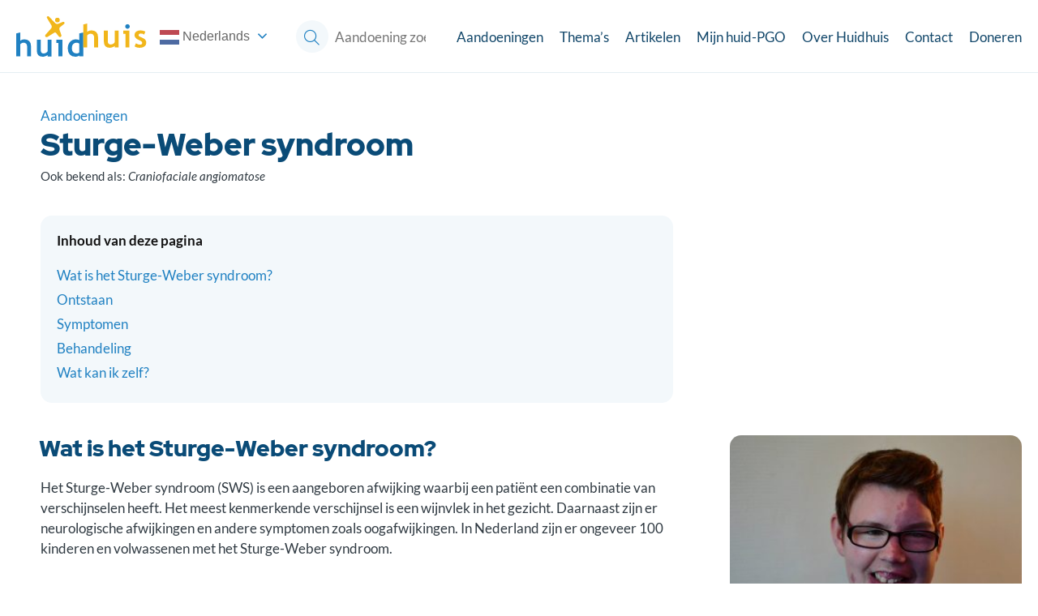

--- FILE ---
content_type: text/html
request_url: https://huidhuis.nl/aandoeningen/sturge-weber-syndroom/
body_size: 11016
content:
<html lang="nl-NL">
<head>

	<title>Sturge-Weber syndroom - Huidhuis</title>
	<meta charset="UTF-8" />
	<meta name="author" content="Huidhuis" />
	<meta name="viewport" content="width=device-width, initial-scale=1.0, minimum-scale=1.0, maximum-scale=1.0, user-scalable=no">

	<link rel="icon" type="image/png" href="https://huidhuis.nl/wp-content/themes/huidhuis-1.1/functions/wp-admin/favicon.png"/>
	<link rel="shortcut icon" type="image/png" href="https://huidhuis.nl/wp-content/themes/huidhuis-1.1/functions/wp-admin/favicon.png">

	<style>
		a,abbr,acronym,address,applet,article,aside,audio,b,big,blockquote,body,canvas,caption,center,cite,code,dd,del,details,dfn,div,dl,dt,em,embed,fieldset,figcaption,figure,footer,form,h1,h2,h3,h4,h5,h6,header,hgroup,html,i,iframe,img,ins,kbd,label,legend,li,mark,menu,nav,object,ol,output,p,pre,q,ruby,s,samp,section,small,span,strike,strong,sub,summary,sup,table,tbody,td,tfoot,th,thead,time,tr,tt,u,ul,var,video{margin:0;padding:0;border:0;font-size:100%;font:inherit;vertical-align:baseline}a{color:#2081c2;text-decoration:none;transition:color .2s ease-in-out;font-size:15px;line-height:23px}@media (min-width:1000px){a{font-size:17px;line-height:25px}}a i{color:#2081c2;transition:color .2s ease-in-out}a:hover{color:#12476a;transition:color .2s ease-in-out}a:hover i{color:#12476a;transition:color .2s ease-in-out}blockquote{position:relative;width:100%;margin:20px 0;padding:5px 0}blockquote>p{width:100%;display:inline-block;font-size:15px;font-style:italic;font-weight:400!important;margin:0 20px;margin-bottom:0;color:#303a42}blockquote>cite{font-size:12px;color:#303a42;margin:0 20px}blockquote:after{content:"";position:absolute;top:0;left:0;width:3px;height:100%;background-color:#0a4b77}p{font-size:15px;line-height:23px;margin-bottom:10px}@media (min-width:1000px){p{font-size:17px;line-height:25px}}p.is-small{font-size:12px}p.is-medium{font-size:15px}p.is-large{font-size:19px}table{display:table;width:auto;min-width:100%;margin-bottom:10px;border-collapse:separate;border-spacing:0;background-color:none;overflow:scroll;font-size:17px;color:#303a42}table thead th{padding:5px;font-weight:700;text-align:left;border-bottom:1px solid #f3f8fb}table tbody td{padding:5px}*,:after,:before{box-sizing:border-box;-webkit-tap-highlight-color:transparent;-moz-tap-highlight-color:transparent;-o-tap-highlight-color:transparent;tap-highlight-color:transparent;font-variant-ligatures:none}:focus{outline:0}html{height:auto;color:#fff;font:400 100% Lato,-apple-system,BlinkMacSystemFont,"Segoe UI",Roboto,Helvetica,Arial,sans-serif,"Apple Color Emoji","Segoe UI Emoji","Segoe UI Symbol";font-display:swap;-webkit-font-smoothing:antialiased;-moz-osx-font-smoothing:grayscale;text-rendering:optimizeLegibility;-webkit-text-size-adjust:100%;scroll-behavior:smooth}html.no-scroll{overflow:hidden}body{position:relative;height:auto;color:#303a42;background-color:#fff;overflow-x:hidden;overflow-y:scroll}body.admin-bar .e-header{top:46px!important}@media (min-width:783px){body.admin-bar .e-header{top:32px!important}}body.admin-bar .header--menu{top:116px!important}@media (min-width:782px){body.admin-bar .header--menu{top:102px!important}}@media (min-width:1200px){body.admin-bar .header--menu{top:0!important}}#wpadminbar{position:fixed!important}h1,h2,legend{font-family:"Red Hat Display",-apple-system,BlinkMacSystemFont,"Segoe UI",Roboto,Helvetica,Arial,sans-serif,"Apple Color Emoji","Segoe UI Emoji","Segoe UI Symbol";font-weight:900!important;color:#0a4b77;margin-bottom:10px}h3,h4,h5,h6{font-family:Lato,-apple-system,BlinkMacSystemFont,"Segoe UI",Roboto,Helvetica,Arial,sans-serif,"Apple Color Emoji","Segoe UI Emoji","Segoe UI Symbol";font-weight:400;color:#444;margin-bottom:10px}h1{font-size:28px;line-height:30px}@media (min-width:1000px){h1{font-size:38px;line-height:48px}}h2{font-size:20px;line-height:24px}@media (min-width:1000px){h2{font-size:28px;line-height:32px}}h3{font-size:17px;line-height:25px;font-weight:700;color:#111}@media (min-width:1000px){h3{font-size:17px;line-height:27px}}h4{font-size:17px;line-height:25px;color:#111}h5{font-size:12px;line-height:25px;color:#111}h6{font-size:10px;line-height:25px;color:#111}small{color:inherit;font-size:12px}em{font-style:italic}strong{font-weight:700}code,pre{font-family:Consolas,"Andale Mono WT","Andale Mono","Lucida Console","Lucida Sans Typewriter","DejaVu Sans Mono","Bitstream Vera Sans Mono","Liberation Mono","Nimbus Mono L",Monaco,"Courier New",Courier,monospace}pre{background-color:#f3f8fb;overflow-x:auto;padding:10px;font-size:17px;margin-bottom:20px;border-radius:7px}abbr{border-bottom:1px dotted #303a42}del{text-decoration:line-through}mark{background-color:#ffffb3}.grecaptcha-badge{visibility:hidden}.wrapper{position:relative;display:grid;grid-template-columns:1fr;grid-template-rows:repeat(2,auto);grid-template-rows:min-content;grid-column-gap:40px;grid-row-gap:20px;width:100%;margin:0 auto;max-width:1680px;padding:0 20px;margin-bottom:20px}@media (min-width:1000px){.wrapper{grid-template-columns:1fr 360px;margin-bottom:20px}}@media (min-width:1600px){.wrapper{grid-template-columns:360px 1fr 360px;grid-template-rows:auto 1fr auto;padding:0 40px}}.wrapper.is-main{margin-top:110px}@media (min-width:1200px){.wrapper.is-main{margin-top:90px}}.layout--left{grid-row:2;grid-column:1 span;width:100%;max-width:780px;margin:0 auto}@media (min-width:1000px){.layout--left{grid-row:2}}@media (min-width:1600px){.layout--left{grid-column:1}}@media (min-width:1600px){.layout--left.is-archive{grid-row:1/span 2}}@media (min-width:1600px){.layout--left.is-sticky{position:sticky;top:137px;align-self:start}}.layout--content{grid-row:3;grid-column:1;width:100%;max-width:780px;margin:0 auto}@media (min-width:1000px){.layout--content{grid-column:1}}@media (min-width:1600px){.layout--content{grid-row:2;grid-column:2}}.layout--content.is-top{grid-row:2}.layout--right{grid-row:4;grid-column:1;width:100%;max-width:780px;margin:0 auto}@media (min-width:1000px){.layout--right{grid-row:3/span 2;grid-column:2}}@media (min-width:1600px){.layout--right{grid-row:2;grid-column:3}}@media (min-width:1600px){.layout--right.is-sticky{position:sticky;top:137px;align-self:start}}.layout--full{grid-column:1 span;grid-row:auto}@media (min-width:1000px){.layout--full{grid-column:2 span}}@media (min-width:1600px){.layout--full{grid-column:3 span}}.col-1{grid-column:span 1}.col-1.has-border{border:1px solid red}.col-2{grid-column:span 2}.col-2.has-border{border:1px solid red}.col-3{grid-column:span 3}.col-3.has-border{border:1px solid red}.col-4{grid-column:span 4}.col-4.has-border{border:1px solid red}.col-5{grid-column:span 5}.col-5.has-border{border:1px solid red}.col-6{grid-column:span 6}.col-6.has-border{border:1px solid red}.col-7{grid-column:span 7}.col-7.has-border{border:1px solid red}.col-8{grid-column:span 8}.col-8.has-border{border:1px solid red}.col-9{grid-column:span 9}.col-9.has-border{border:1px solid red}.col-10{grid-column:span 10}.col-10.has-border{border:1px solid red}.col-11{grid-column:span 11}.col-11.has-border{border:1px solid red}.col-12{grid-column:span 12}.col-12.has-border{border:1px solid red}.loader{position:fixed;width:100%;height:100%;top:0;left:0;background-color:#fff;z-index:9999;pointer-events:none}.loader.loading{opacity:1;transition:opacity .2s ease}.loader.is-loaded{opacity:0;transition:opacity .2s ease}.loader .icon{position:absolute;top:50%;left:50%;width:20px;height:20px;transform:translate(-50%,-50%)}.loader .icon i{font-size:20px;color:#0a4b77}
/*# sourceMappingURL=critical.css.map */
	</style>

	<link rel="stylesheet" href="https://huidhuis.nl/wp-content/themes/huidhuis-1.1/dist/css/fonts.css?v=88fd56dad1cee888f844a56b53853303">

	
<script>
    [
        'https://huidhuis.nl/wp-content/themes/huidhuis-1.1/dist/css/single-condition.css?v=1d98d2381285b55ee60bc5665e729818',
        'https://huidhuis.nl/wp-content/themes/huidhuis-1.1/style.css?v=19c553ec5d6bbc522b53ccc954eaaf03',
    ].forEach(function(src) {
        var css = document.createElement('link');
        css.rel = "stylesheet";
        css.href = src;
        css.async = false;
        document.head.insertBefore( css, document.head.childNodes[ document.head.childNodes.length - 1 ].nextSibling );
    });
</script>

<noscript>
    <link rel="stylesheet" href="https://huidhuis.nl/wp-content/themes/huidhuis-1.1/dist/css/single-condition.css?v=1d98d2381285b55ee60bc5665e729818">
</noscript>


	<script src="https://code.jquery.com/jquery-3.6.0.min.js" integrity="sha256-/xUj+3OJU5yExlq6GSYGSHk7tPXikynS7ogEvDej/m4=" crossorigin="anonymous"></script>

	<meta name='robots' content='index, follow, max-image-preview:large, max-snippet:-1, max-video-preview:-1' />
	<style>img:is([sizes="auto" i], [sizes^="auto," i]) { contain-intrinsic-size: 3000px 1500px }</style>
	
	<!-- This site is optimized with the Yoast SEO plugin v26.4 - https://yoast.com/wordpress/plugins/seo/ -->
	<title>Sturge-Weber syndroom - Huidhuis</title>
	<link rel="canonical" href="https://huidhuis.nl/aandoeningen/sturge-weber-syndroom/" />
	<meta property="og:locale" content="nl_NL" />
	<meta property="og:type" content="article" />
	<meta property="og:title" content="Sturge-Weber syndroom - Huidhuis" />
	<meta property="og:description" content="Wat is het Sturge-Weber syndroom? Het Sturge-Weber syndroom (SWS) is een aangeboren afwijking waarbij een patiënt een combinatie van verschijnselen heeft. Het meest kenmerkende verschijnsel is een wijnvlek in het gezicht. Daarnaast zijn er neurologische afwijkingen en andere symptomen zoals oogafwijkingen. In Nederland zijn er ongeveer 100 kinderen en volwassenen met het Sturge-Weber syndroom. Ontstaan [&hellip;]" />
	<meta property="og:url" content="https://huidhuis.nl/aandoeningen/sturge-weber-syndroom/" />
	<meta property="og:site_name" content="Huidhuis" />
	<meta property="article:modified_time" content="2023-09-29T14:16:18+00:00" />
	<meta property="og:image" content="https://huidhuis.nl/wp-content/uploads/2021/12/wijnvlek-1.jpg" />
	<meta property="og:image:width" content="900" />
	<meta property="og:image:height" content="596" />
	<meta property="og:image:type" content="image/jpeg" />
	<meta name="twitter:card" content="summary_large_image" />
	<meta name="twitter:label1" content="Geschatte leestijd" />
	<meta name="twitter:data1" content="3 minuten" />
	<script type="application/ld+json" class="yoast-schema-graph">{"@context":"https://schema.org","@graph":[{"@type":"WebPage","@id":"https://huidhuis.nl/aandoeningen/sturge-weber-syndroom/","url":"https://huidhuis.nl/aandoeningen/sturge-weber-syndroom/","name":"Sturge-Weber syndroom - Huidhuis","isPartOf":{"@id":"https://huidhuis.nl/#website"},"primaryImageOfPage":{"@id":"https://huidhuis.nl/aandoeningen/sturge-weber-syndroom/#primaryimage"},"image":{"@id":"https://huidhuis.nl/aandoeningen/sturge-weber-syndroom/#primaryimage"},"thumbnailUrl":"https://huidhuis.nl/wp-content/uploads/2021/12/wijnvlek-1.jpg","datePublished":"2021-12-19T23:33:40+00:00","dateModified":"2023-09-29T14:16:18+00:00","breadcrumb":{"@id":"https://huidhuis.nl/aandoeningen/sturge-weber-syndroom/#breadcrumb"},"inLanguage":"nl-NL","potentialAction":[{"@type":"ReadAction","target":["https://huidhuis.nl/aandoeningen/sturge-weber-syndroom/"]}]},{"@type":"ImageObject","inLanguage":"nl-NL","@id":"https://huidhuis.nl/aandoeningen/sturge-weber-syndroom/#primaryimage","url":"https://huidhuis.nl/wp-content/uploads/2021/12/wijnvlek-1.jpg","contentUrl":"https://huidhuis.nl/wp-content/uploads/2021/12/wijnvlek-1.jpg","width":900,"height":596},{"@type":"BreadcrumbList","@id":"https://huidhuis.nl/aandoeningen/sturge-weber-syndroom/#breadcrumb","itemListElement":[{"@type":"ListItem","position":1,"name":"Aandoening","item":"https://huidhuis.nl/aandoeningen/"},{"@type":"ListItem","position":2,"name":"Sturge-Weber syndroom"}]},{"@type":"WebSite","@id":"https://huidhuis.nl/#website","url":"https://huidhuis.nl/","name":"Huidhuis","description":"","potentialAction":[{"@type":"SearchAction","target":{"@type":"EntryPoint","urlTemplate":"https://huidhuis.nl/?s={search_term_string}"},"query-input":{"@type":"PropertyValueSpecification","valueRequired":true,"valueName":"search_term_string"}}],"inLanguage":"nl-NL"}]}</script>
	<!-- / Yoast SEO plugin. -->


<link rel='stylesheet' id='wp-block-library-css' href='https://huidhuis.nl/wp-includes/css/dist/block-library/style.min.css?ver=6.8.3' type='text/css' media='all' />
<style id='classic-theme-styles-inline-css' type='text/css'>
/*! This file is auto-generated */
.wp-block-button__link{color:#fff;background-color:#32373c;border-radius:9999px;box-shadow:none;text-decoration:none;padding:calc(.667em + 2px) calc(1.333em + 2px);font-size:1.125em}.wp-block-file__button{background:#32373c;color:#fff;text-decoration:none}
</style>
<style id='global-styles-inline-css' type='text/css'>
:root{--wp--preset--aspect-ratio--square: 1;--wp--preset--aspect-ratio--4-3: 4/3;--wp--preset--aspect-ratio--3-4: 3/4;--wp--preset--aspect-ratio--3-2: 3/2;--wp--preset--aspect-ratio--2-3: 2/3;--wp--preset--aspect-ratio--16-9: 16/9;--wp--preset--aspect-ratio--9-16: 9/16;--wp--preset--color--black: #000000;--wp--preset--color--cyan-bluish-gray: #abb8c3;--wp--preset--color--white: #ffffff;--wp--preset--color--pale-pink: #f78da7;--wp--preset--color--vivid-red: #cf2e2e;--wp--preset--color--luminous-vivid-orange: #ff6900;--wp--preset--color--luminous-vivid-amber: #fcb900;--wp--preset--color--light-green-cyan: #7bdcb5;--wp--preset--color--vivid-green-cyan: #00d084;--wp--preset--color--pale-cyan-blue: #8ed1fc;--wp--preset--color--vivid-cyan-blue: #0693e3;--wp--preset--color--vivid-purple: #9b51e0;--wp--preset--gradient--vivid-cyan-blue-to-vivid-purple: linear-gradient(135deg,rgba(6,147,227,1) 0%,rgb(155,81,224) 100%);--wp--preset--gradient--light-green-cyan-to-vivid-green-cyan: linear-gradient(135deg,rgb(122,220,180) 0%,rgb(0,208,130) 100%);--wp--preset--gradient--luminous-vivid-amber-to-luminous-vivid-orange: linear-gradient(135deg,rgba(252,185,0,1) 0%,rgba(255,105,0,1) 100%);--wp--preset--gradient--luminous-vivid-orange-to-vivid-red: linear-gradient(135deg,rgba(255,105,0,1) 0%,rgb(207,46,46) 100%);--wp--preset--gradient--very-light-gray-to-cyan-bluish-gray: linear-gradient(135deg,rgb(238,238,238) 0%,rgb(169,184,195) 100%);--wp--preset--gradient--cool-to-warm-spectrum: linear-gradient(135deg,rgb(74,234,220) 0%,rgb(151,120,209) 20%,rgb(207,42,186) 40%,rgb(238,44,130) 60%,rgb(251,105,98) 80%,rgb(254,248,76) 100%);--wp--preset--gradient--blush-light-purple: linear-gradient(135deg,rgb(255,206,236) 0%,rgb(152,150,240) 100%);--wp--preset--gradient--blush-bordeaux: linear-gradient(135deg,rgb(254,205,165) 0%,rgb(254,45,45) 50%,rgb(107,0,62) 100%);--wp--preset--gradient--luminous-dusk: linear-gradient(135deg,rgb(255,203,112) 0%,rgb(199,81,192) 50%,rgb(65,88,208) 100%);--wp--preset--gradient--pale-ocean: linear-gradient(135deg,rgb(255,245,203) 0%,rgb(182,227,212) 50%,rgb(51,167,181) 100%);--wp--preset--gradient--electric-grass: linear-gradient(135deg,rgb(202,248,128) 0%,rgb(113,206,126) 100%);--wp--preset--gradient--midnight: linear-gradient(135deg,rgb(2,3,129) 0%,rgb(40,116,252) 100%);--wp--preset--font-size--small: 13px;--wp--preset--font-size--medium: 20px;--wp--preset--font-size--large: 36px;--wp--preset--font-size--x-large: 42px;--wp--preset--spacing--20: 0.44rem;--wp--preset--spacing--30: 0.67rem;--wp--preset--spacing--40: 1rem;--wp--preset--spacing--50: 1.5rem;--wp--preset--spacing--60: 2.25rem;--wp--preset--spacing--70: 3.38rem;--wp--preset--spacing--80: 5.06rem;--wp--preset--shadow--natural: 6px 6px 9px rgba(0, 0, 0, 0.2);--wp--preset--shadow--deep: 12px 12px 50px rgba(0, 0, 0, 0.4);--wp--preset--shadow--sharp: 6px 6px 0px rgba(0, 0, 0, 0.2);--wp--preset--shadow--outlined: 6px 6px 0px -3px rgba(255, 255, 255, 1), 6px 6px rgba(0, 0, 0, 1);--wp--preset--shadow--crisp: 6px 6px 0px rgba(0, 0, 0, 1);}:where(.is-layout-flex){gap: 0.5em;}:where(.is-layout-grid){gap: 0.5em;}body .is-layout-flex{display: flex;}.is-layout-flex{flex-wrap: wrap;align-items: center;}.is-layout-flex > :is(*, div){margin: 0;}body .is-layout-grid{display: grid;}.is-layout-grid > :is(*, div){margin: 0;}:where(.wp-block-columns.is-layout-flex){gap: 2em;}:where(.wp-block-columns.is-layout-grid){gap: 2em;}:where(.wp-block-post-template.is-layout-flex){gap: 1.25em;}:where(.wp-block-post-template.is-layout-grid){gap: 1.25em;}.has-black-color{color: var(--wp--preset--color--black) !important;}.has-cyan-bluish-gray-color{color: var(--wp--preset--color--cyan-bluish-gray) !important;}.has-white-color{color: var(--wp--preset--color--white) !important;}.has-pale-pink-color{color: var(--wp--preset--color--pale-pink) !important;}.has-vivid-red-color{color: var(--wp--preset--color--vivid-red) !important;}.has-luminous-vivid-orange-color{color: var(--wp--preset--color--luminous-vivid-orange) !important;}.has-luminous-vivid-amber-color{color: var(--wp--preset--color--luminous-vivid-amber) !important;}.has-light-green-cyan-color{color: var(--wp--preset--color--light-green-cyan) !important;}.has-vivid-green-cyan-color{color: var(--wp--preset--color--vivid-green-cyan) !important;}.has-pale-cyan-blue-color{color: var(--wp--preset--color--pale-cyan-blue) !important;}.has-vivid-cyan-blue-color{color: var(--wp--preset--color--vivid-cyan-blue) !important;}.has-vivid-purple-color{color: var(--wp--preset--color--vivid-purple) !important;}.has-black-background-color{background-color: var(--wp--preset--color--black) !important;}.has-cyan-bluish-gray-background-color{background-color: var(--wp--preset--color--cyan-bluish-gray) !important;}.has-white-background-color{background-color: var(--wp--preset--color--white) !important;}.has-pale-pink-background-color{background-color: var(--wp--preset--color--pale-pink) !important;}.has-vivid-red-background-color{background-color: var(--wp--preset--color--vivid-red) !important;}.has-luminous-vivid-orange-background-color{background-color: var(--wp--preset--color--luminous-vivid-orange) !important;}.has-luminous-vivid-amber-background-color{background-color: var(--wp--preset--color--luminous-vivid-amber) !important;}.has-light-green-cyan-background-color{background-color: var(--wp--preset--color--light-green-cyan) !important;}.has-vivid-green-cyan-background-color{background-color: var(--wp--preset--color--vivid-green-cyan) !important;}.has-pale-cyan-blue-background-color{background-color: var(--wp--preset--color--pale-cyan-blue) !important;}.has-vivid-cyan-blue-background-color{background-color: var(--wp--preset--color--vivid-cyan-blue) !important;}.has-vivid-purple-background-color{background-color: var(--wp--preset--color--vivid-purple) !important;}.has-black-border-color{border-color: var(--wp--preset--color--black) !important;}.has-cyan-bluish-gray-border-color{border-color: var(--wp--preset--color--cyan-bluish-gray) !important;}.has-white-border-color{border-color: var(--wp--preset--color--white) !important;}.has-pale-pink-border-color{border-color: var(--wp--preset--color--pale-pink) !important;}.has-vivid-red-border-color{border-color: var(--wp--preset--color--vivid-red) !important;}.has-luminous-vivid-orange-border-color{border-color: var(--wp--preset--color--luminous-vivid-orange) !important;}.has-luminous-vivid-amber-border-color{border-color: var(--wp--preset--color--luminous-vivid-amber) !important;}.has-light-green-cyan-border-color{border-color: var(--wp--preset--color--light-green-cyan) !important;}.has-vivid-green-cyan-border-color{border-color: var(--wp--preset--color--vivid-green-cyan) !important;}.has-pale-cyan-blue-border-color{border-color: var(--wp--preset--color--pale-cyan-blue) !important;}.has-vivid-cyan-blue-border-color{border-color: var(--wp--preset--color--vivid-cyan-blue) !important;}.has-vivid-purple-border-color{border-color: var(--wp--preset--color--vivid-purple) !important;}.has-vivid-cyan-blue-to-vivid-purple-gradient-background{background: var(--wp--preset--gradient--vivid-cyan-blue-to-vivid-purple) !important;}.has-light-green-cyan-to-vivid-green-cyan-gradient-background{background: var(--wp--preset--gradient--light-green-cyan-to-vivid-green-cyan) !important;}.has-luminous-vivid-amber-to-luminous-vivid-orange-gradient-background{background: var(--wp--preset--gradient--luminous-vivid-amber-to-luminous-vivid-orange) !important;}.has-luminous-vivid-orange-to-vivid-red-gradient-background{background: var(--wp--preset--gradient--luminous-vivid-orange-to-vivid-red) !important;}.has-very-light-gray-to-cyan-bluish-gray-gradient-background{background: var(--wp--preset--gradient--very-light-gray-to-cyan-bluish-gray) !important;}.has-cool-to-warm-spectrum-gradient-background{background: var(--wp--preset--gradient--cool-to-warm-spectrum) !important;}.has-blush-light-purple-gradient-background{background: var(--wp--preset--gradient--blush-light-purple) !important;}.has-blush-bordeaux-gradient-background{background: var(--wp--preset--gradient--blush-bordeaux) !important;}.has-luminous-dusk-gradient-background{background: var(--wp--preset--gradient--luminous-dusk) !important;}.has-pale-ocean-gradient-background{background: var(--wp--preset--gradient--pale-ocean) !important;}.has-electric-grass-gradient-background{background: var(--wp--preset--gradient--electric-grass) !important;}.has-midnight-gradient-background{background: var(--wp--preset--gradient--midnight) !important;}.has-small-font-size{font-size: var(--wp--preset--font-size--small) !important;}.has-medium-font-size{font-size: var(--wp--preset--font-size--medium) !important;}.has-large-font-size{font-size: var(--wp--preset--font-size--large) !important;}.has-x-large-font-size{font-size: var(--wp--preset--font-size--x-large) !important;}
:where(.wp-block-post-template.is-layout-flex){gap: 1.25em;}:where(.wp-block-post-template.is-layout-grid){gap: 1.25em;}
:where(.wp-block-columns.is-layout-flex){gap: 2em;}:where(.wp-block-columns.is-layout-grid){gap: 2em;}
:root :where(.wp-block-pullquote){font-size: 1.5em;line-height: 1.6;}
</style>
<link rel='shortlink' href='https://huidhuis.nl/?p=862' />
	<script async src="https://www.googletagmanager.com/gtag/js?id=G-JTKFXS6GH8"></script>
<script>
  window.dataLayer = window.dataLayer || [];
  function gtag(){dataLayer.push(arguments);}
  gtag('js', new Date());
  gtag('config', 'G-JTKFXS6GH8',  { 'anonymize_ip': true } );
</script></head>

<body class="wp-singular condition-template-default single single-condition postid-862 wp-theme-huidhuis-11">
		<div id="loader" class="loader loading">
	<div class="icon">
		<i class="fad fa-spinner-third fa-spin fa-fw"></i>
	</div>
</div>
	
<header class="e-header">
	<div class="header--inner">
					<div class="header--logo">
				<a href="https://huidhuis.nl">
					<img loading="lazy" src="https://huidhuis.nl/wp-content/uploads/2021/10/logo.svg" alt="Logo">
				</a>
			</div>
		
		<a class="header--toggle is-search" href="https://huidhuis.nl/aandoeningen/">
			<span class="toggle--icon">
				<i class="fal fa-search"></i>
			</span>
			<span class="toggle--text">Zoeken</span>
		</a>

		<div class="header--toggle is-nav" onclick="toggleNav()">
			<span class="toggle--icon">
				<i class="fas fa-bars"></i>
				<i class="fas fa-times"></i>
			</span>
			<span class="toggle--text">Menu</span>
		</div>

		<div class="header--translate">
			<div class="gtranslate_wrapper" id="gt-wrapper-48849800"></div>		</div>

		<div class="header--search">
			<form action="https://huidhuis.nl/aandoeningen/" method="get">
				<label for="search"><i class="fal fa-search"></i></label>
				<input type="submit"/>
				<input type="search" name="s" id="search" placeholder="Aandoening zoeken" value="" />
			</form>
		</div>

		<div class="header--menu">
			<div class="header--nav">
				<ul>
					<li id="menu-item-143" class="menu-item menu-item-type-post_type_archive menu-item-object-condition menu-item-143"><a href="https://huidhuis.nl/aandoeningen/">Aandoeningen</a></li>
<li id="menu-item-63" class="menu-item menu-item-type-post_type menu-item-object-page menu-item-63"><a href="https://huidhuis.nl/themas/">Thema’s</a></li>
<li id="menu-item-61" class="menu-item menu-item-type-post_type menu-item-object-page current_page_parent menu-item-61"><a href="https://huidhuis.nl/artikelen/">Artikelen</a></li>
<li id="menu-item-62" class="menu-item menu-item-type-post_type menu-item-object-page menu-item-62"><a href="https://huidhuis.nl/mijn-huid/">Mijn huid-PGO</a></li>
				</ul>
			</div>

			<div class="header--subnav">
				<ul>
					<li id="menu-item-69" class="menu-item menu-item-type-post_type menu-item-object-page menu-item-69"><a href="https://huidhuis.nl/over-huidhuis/">Over Huidhuis</a></li>
<li id="menu-item-68" class="menu-item menu-item-type-post_type menu-item-object-page menu-item-68"><a href="https://huidhuis.nl/contact/">Contact</a></li>
<li id="menu-item-3038" class="menu-item menu-item-type-post_type menu-item-object-page menu-item-3038"><a href="https://huidhuis.nl/doneren/">Doneren</a></li>
				</ul>
			</div>
		</div>

		<div class="header--overlay" onclick="toggleNav()"></div>
	</div>
</header>
	<div class="wrapper is-main">
<aside class="sidebar layout--left is-sticky">
	
<div class="sidebar--block is-pagenav hidden--mobile">
	<div class="block--title">
		<span class="title">Inhoud van deze pagina</span>
	</div>

	<ul class="block--list">

	</ul>
</div>

	<div class="sidebar--block is-gallery hidden--desktop">
		<div class="block--gallery">
			<div class="gallery--thumbnails">
									<a data-fslightbox href="https://huidhuis.nl/wp-content/uploads/2021/12/wijnvlek-1.jpg" class="thumbnail">
						<img
							loading="lazy"
							src="https://huidhuis.nl/wp-content/uploads/2021/12/wijnvlek-1-360x238.jpg"
							srcset="https://huidhuis.nl/wp-content/uploads/2021/12/wijnvlek-1-720x477.jpg 2x"
						>
					</a>
				
									<a data-fslightbox href="https://huidhuis.nl/wp-content/uploads/2021/12/wijnvlek.jpg" class="thumbnail">
						<img
							loading="lazy"
							src="https://huidhuis.nl/wp-content/uploads/2021/12/wijnvlek-360x238.jpg"
							srcset="https://huidhuis.nl/wp-content/uploads/2021/12/wijnvlek-720x477.jpg 2x"
						>
					</a>
							</div>
		</div>
	</div>
</aside>

<section class="s-heading">
	<div class="heading--inner">

					<a href="https://huidhuis.nl/aandoeningen/">Aandoeningen</a>
		
					<h1 class="heading--title">Sturge-Weber syndroom</h1>
		
		
									<span class="heading--subtitle">
					Ook bekend als: 					<em>Craniofaciale angiomatose</em>				</span>
						</div>
</section>
<div class='layout--content'>
<section class="s-content">
	<div class="content--wrapper">

		
		
<div class="wp-block-group"><div class="wp-block-group__inner-container is-layout-flow wp-block-group-is-layout-flow">
<div class="wp-block-group"><div class="wp-block-group__inner-container is-layout-flow wp-block-group-is-layout-flow">
<h2 class="wp-block-heading">Wat is het Sturge-Weber syndroom?</h2>



<p>Het Sturge-Weber syndroom (SWS) is een aangeboren afwijking waarbij een patiënt een combinatie van verschijnselen heeft. Het meest kenmerkende verschijnsel is een wijnvlek in het gezicht. Daarnaast zijn er neurologische afwijkingen en andere symptomen zoals oogafwijkingen. In Nederland zijn er ongeveer 100 kinderen en volwassenen met het Sturge-Weber syndroom.</p>
</div></div>
</div></div>



<div class="wp-block-group"><div class="wp-block-group__inner-container is-layout-flow wp-block-group-is-layout-flow">
<h2 class="wp-block-heading">Ontstaan</h2>



<p>Het Sturge-Weber syndroom is een aangeboren afwijking en is dus vanaf de geboorte aanwezig. De afwijkingen ontstaan al vroeg in de zwangerschap. Tijdens de ontwikkeling van de hersenen en ogen gaat er iets mis met de aanleg van bloedvaten op die plaatsen. De oorzaak van het Sturge-Weber syndroom is een mozaïek mutatie (mozaïcisme) in het GNAQ-gen op chromosoom 9. Het GNAQ-gen reguleert normaliter bepaalde processen in de cel. De aandoening is niet erfelijk.</p>
</div></div>



<div class="wp-block-group"><div class="wp-block-group__inner-container is-layout-flow wp-block-group-is-layout-flow">
<h2 class="wp-block-heading">Symptomen</h2>



<p>Elke patiënt met het Sturge-Weber syndroom is uniek en kan verschillende afwijkingen in meer of mindere mate hebben. Het is niet vooraf te voorspellen welke symptomen een patiënt precies gaat krijgen.</p>



<p>Het meest kenmerkende symptoom bij pasgeboren kinderen met Sturge-Weber syndroom is&nbsp;de wijnvlek. Deze zit vaak in het ooggebied en op het voorhoofd. Vaak aan één kant. De wijnvlek kan klein of heel groot zijn. Ook de kleur kan variëren van lichtroze tot dieprood en paars.</p>



<p>De neurologische verschijnselen bij SWS ontstaan door afwijkingen van de bloedvaten in de schedel. Door deze afwijkingen worden hersencellen soms niet goed voorzien van zuurstof waardoor ze beschadigd raken. Beschadigde hersencellen kunnen epilepsie veroorzaken. Dit komt voor bij ongeveer 75-90% van de kinderen en kan op elke leeftijd beginnen. Van de patiënten met SWS heeft 80% epilepsie. Andere neurologische verschijnselen die sommige patiënten met SWS hebben zijn krachtverlies (aan arm of been aan de andere kant van de wijnvlek), ontwikkelingsachterstand en gedragsproblemen. Een klein deel heeft geen neurologische verschijnselen.</p>



<p>Door vaatafwijkingen bij het oog (aan de kant van de wijnvlek) kan het oogvocht niet goed afgevoerd worden en ontstaat er een verhoogde oogboldruk, ook wel glaucoom genoemd. Hierdoor kunnen zich problemen voordoen met het gezichtsvermogen. Glaucoom kan bij de geboorte al aanwezig zijn of pas later ontstaan. Soms ontstaat glaucoom pas op volwassen leeftijd. De problemen met het zien kunnen ook door andere oorzaken komen, door een afwijking in de hersenen of afwijkingen in het oog zelf.</p>
</div></div>



<div class="wp-block-group"><div class="wp-block-group__inner-container is-layout-flow wp-block-group-is-layout-flow">
<h2 class="wp-block-heading">Behandeling</h2>



<p>Het Sturge-Weber syndroom is niet te genezen. De behandeling bestaat uit het onderdrukken van de symptomen die hinderlijk zijn en het voorkomen van verergering. De behandeling geeft wisselende resultaten. Kinderen met het Sturge-Weber syndroom worden over het algemeen begeleid door een kinderarts, neuroloog, oogarts en dermatoloog.</p>



<p>Sommige symptomen, zoals de oogproblemen, kunnen later tijdens het leven ontstaan. Daarom moet een patiënt regelmatig gecontroleerd worden om nieuwe problemen snel op te sporen. De wijnvlek zal niet spontaan verdwijnen, maar kan in sommige gevallen behandeld worden met een geschikte vaatlaser. Epilepsie en glaucoom kunnen met medicijnen behandeld worden.</p>
</div></div>



<div class="wp-block-group"><div class="wp-block-group__inner-container is-layout-flow wp-block-group-is-layout-flow">
<h2 class="wp-block-heading">Wat kan ik zelf?</h2>



<p>Met goede camouflagetechnieken kan de wijnvlek minder zichtbaar worden.</p>



<p><a href="https://huidhuis.nl/themas/huid-en-visagie/huidprobleem-camoufleren/">Bezoek het thema Visagie, voor tips over camouflage. </a></p>
</div></div>

			</div>
</section>
</div>
<section class="s-meta">

						<div class="meta--block">
				<div class="column">
					<div class="column--title">
						<span class="icon is-yellow"><i class="fal fa-layer-group"></i></span> <span class="title">Valt onder</span>
					</div>

					<ul class="column--list">
													<li class="list--item"><a href="https://huidhuis.nl/groepen/vaatmalformaties/">Vaatmalformaties</a></li>
											</ul>
				</div>


				
							</div>
		
		<div class="meta--block">
			<div class="column">
				<div class="column--title">
					<span class="icon is-blue"><i class="fal fa-users-class"></i></span> <span class="title">Redactie</span>
				</div>

				<div class="column--content">
											De redactie van dit artikel is gedaan door <a href="https://huidhuis.nl/author/auteur-onbekend/">Redactie Huidhuis</a>
					
											<div class="description">Bij de redactie van Huidhuis zijn alle auteurs bekend.</div>
					
											<a class="link" href="https://huidhuis.nl/over-huidhuis/">Meer over Stichting Huidhuis <i class="fas fa-arrow-right"></i></a>
					
				</div>
			</div>
		</div>
	
	</section>




<section class="s-meta is-full">
	<div class="meta--block is-breadcrumb">
		<div class="column is-center">
				<div class="breadcrumbs">
		<span>Huidhuis <i class='fas fa-chevron-right'></i></span>
		<span><span><a href="https://huidhuis.nl/aandoeningen/">Aandoening</a></span>  <span class="breadcrumb_last" aria-current="page">Sturge-Weber syndroom</span></span>	</div>
		</div>
	</div>
</section>

<aside class="sidebar layout--right">

			<div class="sidebar--block is-gallery hidden--mobile">
			<div class="block--gallery">
				<div class="gallery--thumbnails">
											<a data-fslightbox href="https://huidhuis.nl/wp-content/uploads/2021/12/wijnvlek-1.jpg" class="thumbnail">
							<img
								loading="lazy"
								src="https://huidhuis.nl/wp-content/uploads/2021/12/wijnvlek-1-360x238.jpg"
								srcset="https://huidhuis.nl/wp-content/uploads/2021/12/wijnvlek-1-720x477.jpg 2x"
							>
						</a>
					
											<a data-fslightbox href="https://huidhuis.nl/wp-content/uploads/2021/12/wijnvlek.jpg" class="thumbnail">
							<img
								loading="lazy"
								src="https://huidhuis.nl/wp-content/uploads/2021/12/wijnvlek-360x238.jpg"
								srcset="https://huidhuis.nl/wp-content/uploads/2021/12/wijnvlek-720x477.jpg 2x"
							>
						</a>
									</div>
			</div>
		</div>
	
	
			<div class="sidebar--block is-outline">
			<div class="block--title is-green">
				<span class="icon"><i class="fal fa-hand-point-right"></i></span> <span class="title">Zie ook</span>
			</div>
			<ul class="block--list">
								<li class="list--item is-link"><a href="https://www.wijnvlek-sturgeweber.nl/" target="_blank"><i class="fal fa-external-link"></i> NVWSWS: Patiëntenvereniging Sturge Wber syndroom</a></li>
	
				<li class="list--item is-link"><a href="https://www.hevas.eu/" target="_blank"><i class="fal fa-external-link"></i> HEVAS: Sturge Weber syndroom</a></li>
	
				<li class="list--item is-link"><a href="https://www.cmtc.nl/" target="_blank"><i class="fal fa-external-link"></i> CMTC-OVM</a></li>
	
				<li class="list--item is-link"><a href="https://www.orpha.net/consor/cgi-bin/OC_Exp.php?lng=NL&Expert=3205" target="_blank"><i class="fal fa-external-link"></i> Orpha.net: Syndroom van Sturge-Weber</a></li>
	
				<li class="list--item is-file"><a href="https://huidhuis.nl/wp-content/uploads/2021/12/HDH-1-2016-Syndroom-van-Sturge-Weber.pdf"><i class="fal fa-file"></i> HDH-1-2016-Syndroom-van-Sturge-Weber.pdf</a></li>
					<li class="list--item is-link"><a href="https://www.kinderneurologie.eu/ziektebeelden/huid/sturge.php" target="_blank"><i class="fal fa-external-link"></i> Kinderneurologie: Sturge Weber syndroom</a></li>
	
				<li class="list--item is-link"><a href="https://www.erasmusmc.nl/nl-nl/sophia/patientenzorg/aandoeningen/sturge-weber-syndroom" target="_blank"><i class="fal fa-external-link"></i> Erasmus MC: Expertisecentrum Sturge Weber syndroom</a></li>
	
				<li class="list--item is-link"><a href="https://www.erasmusmc.nl/nl-nl/sophia/patientenzorg/centra/werkgroep-vaatafwijkingen-rotterdam-wevar-expertisecentrum" target="_blank"><i class="fal fa-external-link"></i> Erasmus MC: Expertisecentrum Vaatafwijkingen Rotterdam</a></li>
	
				<li class="list--item is-link"><a href="https://aangeborenvaatafwijkingen-expertise.net/voor-patienten/over-aangeboren-vaatafwijkingen" target="_blank"><i class="fal fa-external-link"></i> Landelijk expertisenetwerk aangeboren vaatafwijkingen</a></li>
	
				<li class="list--item is-link"><a href="https://ern-skin.eu/rareskindiseases/conditions-cutaneous-mosaic-disorders-naevi-naevoid-skin-disorders-complex-vascular-malformations-and-vascular-tumors/ " target="_blank"><i class="fal fa-external-link"></i> ERN-SKIN-Complex vascular malformations and vascular tumors</a></li>
	
				<li class="list--item is-link"><a href="https://vascern.eu/expertise/rare-diseases-wgs/vasca-wg/#1461235498503-dc6dc49e-b2fa" target="_blank"><i class="fal fa-external-link"></i> ERN-VASCERN-VASCA</a></li>
	
				<li class="list--item is-link"><a href="https://huidnederland.com/project-huid-in-de-klas" target="_blank"><i class="fal fa-external-link"></i> Huid in de Klas</a></li>
	
			</ul>
		</div>
	
			<div class="sidebar--block is-outline">
			<div class="block--title is-orange">
				<span class="icon"><i class="fal fa-user-doctor"></i></span> <span class="title">Voor professionals</span>
			</div>
			<ul class="block--list">
								<li class="list--item is-link"><a href="https://www.orpha.net/consor/cgi-bin/OC_Exp.php?lng=NL&Expert=3205" target="_blank"><i class="fal fa-external-link"></i> Orpha.net: Syndroom van Sturge-Weber</a></li>
	
				<li class="list--item is-link"><a href="https://omim.org/entry/185300" target="_blank"><i class="fal fa-external-link"></i> OMIM: Sturge-Weber syndrome (SWS)</a></li>
	
				<li class="list--item is-file"><a href="https://huidhuis.nl/wp-content/uploads/2021/12/Protocol_SWS_NFU_expertisecentrum.pdf"><i class="fal fa-file"></i> Protocol_SWS_NFU_expertisecentrum.pdf</a></li>
					<li class="list--item is-link"><a href="https://www.uptodate.com/contents/sturge-weber-syndrome" target="_blank"><i class="fal fa-external-link"></i> UpToDate: Sturge-Weber syndrome</a></li>
	
				<li class="list--item is-link"><a href="https://www.erasmusmc.nl/nl-nl/sophia/patientenzorg/aandoeningen/sturge-weber-syndroom" target="_blank"><i class="fal fa-external-link"></i> Erasmus MC: Expertisecentrum Sturge Weber syndroom</a></li>
	
				<li class="list--item is-link"><a href="https://www.erasmusmc.nl/nl-nl/sophia/patientenzorg/centra/werkgroep-vaatafwijkingen-rotterdam-wevar-expertisecentrum" target="_blank"><i class="fal fa-external-link"></i> Erasmus MC: Expertisecentrum Vaatafwijkingen Rotterdam</a></li>
	
				<li class="list--item is-link"><a href="https://aangeborenvaatafwijkingen-expertise.net/voor-patienten/over-aangeboren-vaatafwijkingen" target="_blank"><i class="fal fa-external-link"></i> Landelijk expertisenetwerk aangeboren vaatafwijkingen</a></li>
	
				<li class="list--item is-link"><a href="https://ern-skin.eu/rareskindiseases/conditions-cutaneous-mosaic-disorders-naevi-naevoid-skin-disorders-complex-vascular-malformations-and-vascular-tumors/ " target="_blank"><i class="fal fa-external-link"></i> ERN-SKIN-Complex vascular malformations and vascular tumors</a></li>
	
				<li class="list--item is-link"><a href="https://vascern.eu/expertise/rare-diseases-wgs/vasca-wg/#1461235498503-dc6dc49e-b2fa" target="_blank"><i class="fal fa-external-link"></i> ERN-VASCERN-VASCA</a></li>
	
			</ul>
		</div>
	
</aside>
		</div> <!-- wrapper -->

		
<a class="scroll--top" onclick="scrollToTop()">
	<i class="fal fa-arrow-up"></i>
	<span>Omhoog</span>
</a>

<footer class="e-footer">
	<div class="wrapper">
		<div class="footer--logo">
							<a href="https://huidhuis.nl">
					<img loading="lazy" src="https://huidhuis.nl/wp-content/uploads/2021/10/logo.svg" alt="Logo">
				</a>
			

			<div class="footer--social">
				<div class="social--txt">
					De meest behulpzame updates over <br>alles voor je huid ontvang je via:				</div>

				<div class="social--icons">

											<a href="https://www.facebook.com/Huidhuis/" class="icon" target="_blank">
							<i class="fa-brands fa-facebook"></i>
						</a>
					
											<a href="https://twitter.com/huidhuis" class="icon" target="_blank">
							<i class="fa-brands fa-twitter"></i>
						</a>
					
									</div>
			</div>
		</div>


		<div class="footer--creator">
			<a href="https://webandbrand.nl" target="_blank">
				Website met zorg gecreeërd door				<img class="logo--default" src="https://huidhuis.nl/wp-content/themes/huidhuis-1.1/img/w.svg" alt="Logo web and brand">
				<img class="logo--hover" src="https://huidhuis.nl/wp-content/themes/huidhuis-1.1/img/w-hover.svg" alt="Logo web and brand">
			</a>
		</div>

		<div class="footer--nav">
			<ul>
				<li id="menu-item-76" class="menu-item menu-item-type-post_type menu-item-object-page menu-item-76"><a href="https://huidhuis.nl/over-huidhuis/">Over Huidhuis</a></li>
<li id="menu-item-147" class="menu-item menu-item-type-post_type menu-item-object-page menu-item-147"><a href="https://huidhuis.nl/disclaimer/">Disclaimer</a></li>
<li id="menu-item-75" class="menu-item menu-item-type-post_type menu-item-object-page menu-item-75"><a href="https://huidhuis.nl/contact/">Contact</a></li>
			</ul>
		</div>
	</div>
</footer>

	

	<div class="donate">
		<div class="donate--inner">
			<div class="donate--box">

				<div class="box--title">
					<div class="title">Is deze informatie voor u waardevol?</div>

					<div class="close" onclick="closeDonate()">
						<i class="fas fa-times"></i>
						<span>Sluiten					</div>
				</div>

									<div class="box--content">
						<p>Stichting Huidhuis wordt gerund door vrijwilligers en is afhankelijk van giften en donaties. <strong>Zonder uw bijdrage kan Huidhuis niet voortbestaan.</strong></p>
					</div>
				
				<div class="box--donate">

											<span>Help Huidhuis voort te bestaan en geef:</span>
					
					<form class="" action="https://huidhuis.nl/doneren/" method="get">
						<div class="item submit">
							<button type="submit" value="Submit"><i class="fa-regular fa-hand-holding-heart"></i></button>
						</div>

													<div class="item">
								<div class="item">
									<button name="donate_amount" type="submit" value="2"><span class="euro">€</span> 2</button>
								</div>
							</div>
						
													<div class="item">
								<button name="donate_amount" type="submit" value="5"><span class="euro">€</span> 5</button>
							</div>
						
													<div class="item">
								<button name="donate_amount" type="submit" value="20"><span class="euro">€</span> 20</button>
							</div>
						
						<div class="item">
							<button type="submit" value=""><span class="euro">€</span> ...</button>
						</div>

					</form>
				</div>


				<div class="box--meta">
					<span class="ideal">
						<i class="fas fa-lock"></i> Veilig doneren via iDEAL					</span>

					<a href="https://huidhuis.nl">
						<img loading="lazy" src="https://huidhuis.nl/wp-content/uploads/2021/10/logo.svg" alt="Logo">
					</a>
				</div>
			</div>
		</div>
	</div>
<script type="speculationrules">
{"prefetch":[{"source":"document","where":{"and":[{"href_matches":"\/*"},{"not":{"href_matches":["\/wp-*.php","\/wp-admin\/*","\/wp-content\/uploads\/*","\/wp-content\/*","\/wp-content\/plugins\/*","\/wp-content\/themes\/huidhuis-1.1\/*","\/*\\?(.+)"]}},{"not":{"selector_matches":"a[rel~=\"nofollow\"]"}},{"not":{"selector_matches":".no-prefetch, .no-prefetch a"}}]},"eagerness":"conservative"}]}
</script>
<script type="text/javascript" id="gt_widget_script_48849800-js-before">
/* <![CDATA[ */
window.gtranslateSettings = /* document.write */ window.gtranslateSettings || {};window.gtranslateSettings['48849800'] = {"default_language":"nl","languages":["ar","hy","bg","zh-CN","da","nl","en","fr","de","el","hi","it","no","pl","pt","ro","ru","es","sv","th","tr","uk","ur"],"url_structure":"none","native_language_names":1,"flag_style":"2d","flag_size":24,"wrapper_selector":"#gt-wrapper-48849800","alt_flags":[],"switcher_open_direction":"top","switcher_horizontal_position":"inline","switcher_text_color":"#666","switcher_arrow_color":"#2081c2","switcher_border_color":"#ffffff","switcher_background_color":"#fff","switcher_background_shadow_color":"#ffffff","switcher_background_hover_color":"#fff","dropdown_text_color":"#000","dropdown_hover_color":"#cce1e8","dropdown_background_color":"#f3f8fb","flags_location":"\/wp-content\/plugins\/gtranslate\/flags\/"};
/* ]]> */
</script><script src="https://huidhuis.nl/wp-content/plugins/gtranslate/js/dwf.js?ver=6.8.3" data-no-optimize="1" data-no-minify="1" data-gt-orig-url="/aandoeningen/sturge-weber-syndroom/" data-gt-orig-domain="huidhuis.nl" data-gt-widget-id="48849800" defer></script>
        <script type="text/javascript">
        [
			'https://huidhuis.nl/wp-content/themes/huidhuis-1.1/dist/js/zenscroll.min.js?v=f6c87f8be32849274af3f68b8bed7f8d',
			'https://huidhuis.nl/wp-content/themes/huidhuis-1.1/dist/js/fslightbox.min.js?v=391f5746ca683d04f27658ad8b5fab9a',
            'https://huidhuis.nl/wp-content/themes/huidhuis-1.1/dist/js/main.min.js?v=187e4bb3ff6d2626306ae9f1882eb1c0',

        ].forEach(function(src) {
            var script = document.createElement('script');
            script.src = src;
            script.async = true;
            document.body.appendChild(script);
        });
        </script>
    </body>
</html>


--- FILE ---
content_type: text/css
request_url: https://huidhuis.nl/wp-content/themes/huidhuis-1.1/dist/css/single-condition.css?v=1d98d2381285b55ee60bc5665e729818
body_size: 113904
content:
.content--wrapper ul{line-height:25px;margin-left:17px;margin-bottom:20px}.content--wrapper ul>li{font-size:15px;line-height:23px}@media (min-width:1000px){.content--wrapper ul>li{font-size:17px;line-height:25px}}@font-face{font-family:'Red Hat Display';src:url(fonts/RedHatDisplay-BlackItalic.woff2) format("woff2"),url(fonts/RedHatDisplay-BlackItalic.woff) format("woff");font-weight:900;font-style:italic;font-display:swap}@font-face{font-family:'Red Hat Display';src:url(fonts/RedHatDisplay-Bold.woff2) format("woff2"),url(fonts/RedHatDisplay-Bold.woff) format("woff");font-weight:700;font-style:normal;font-display:swap}@font-face{font-family:'Red Hat Display';src:url(fonts/RedHatDisplay-Black.woff2) format("woff2"),url(fonts/RedHatDisplay-Black.woff) format("woff");font-weight:900;font-style:normal;font-display:swap}@font-face{font-family:'Red Hat Display';src:url(fonts/RedHatDisplay-Italic.woff2) format("woff2"),url(fonts/RedHatDisplay-Italic.woff) format("woff");font-weight:400;font-style:italic;font-display:swap}@font-face{font-family:'Red Hat Display';src:url(fonts/RedHatDisplay-BoldItalic.woff2) format("woff2"),url(fonts/RedHatDisplay-BoldItalic.woff) format("woff");font-weight:700;font-style:italic;font-display:swap}@font-face{font-family:'Red Hat Display';src:url(fonts/RedHatDisplay-Medium.woff2) format("woff2"),url(fonts/RedHatDisplay-Medium.woff) format("woff");font-weight:500;font-style:normal;font-display:swap}@font-face{font-family:'Red Hat Display';src:url(fonts/RedHatDisplay-Regular.woff2) format("woff2"),url(fonts/RedHatDisplay-Regular.woff) format("woff");font-weight:400;font-style:normal;font-display:swap}@font-face{font-family:'Red Hat Display';src:url(fonts/RedHatDisplay-MediumItalic.woff2) format("woff2"),url(fonts/RedHatDisplay-MediumItalic.woff) format("woff");font-weight:500;font-style:italic;font-display:swap}@font-face{font-family:Lato;src:url(fonts/Lato-BlackItalic.woff2) format("woff2"),url(fonts/Lato-BlackItalic.woff) format("woff");font-weight:900;font-style:italic;font-display:swap}@font-face{font-family:Lato;src:url(fonts/Lato-Black.woff2) format("woff2"),url(fonts/Lato-Black.woff) format("woff");font-weight:900;font-style:normal;font-display:swap}@font-face{font-family:Lato;src:url(fonts/Lato-LightItalic.woff2) format("woff2"),url(fonts/Lato-LightItalic.woff) format("woff");font-weight:300;font-style:italic;font-display:swap}@font-face{font-family:Lato;src:url(fonts/Lato-Light.woff2) format("woff2"),url(fonts/Lato-Light.woff) format("woff");font-weight:300;font-style:normal;font-display:swap}@font-face{font-family:Lato;src:url(fonts/Lato-Bold.woff2) format("woff2"),url(fonts/Lato-Bold.woff) format("woff");font-weight:700;font-style:normal;font-display:swap}@font-face{font-family:'Lato Hairline';src:url(fonts/Lato-HairlineItalic.woff2) format("woff2"),url(fonts/Lato-HairlineItalic.woff) format("woff");font-weight:300;font-style:italic;font-display:swap}@font-face{font-family:Lato;src:url(fonts/Lato-Italic.woff2) format("woff2"),url(fonts/Lato-Italic.woff) format("woff");font-weight:400;font-style:italic;font-display:swap}@font-face{font-family:Lato;src:url(fonts/Lato-BoldItalic.woff2) format("woff2"),url(fonts/Lato-BoldItalic.woff) format("woff");font-weight:700;font-style:italic;font-display:swap}@font-face{font-family:'Lato Hairline';src:url(fonts/Lato-Hairline.woff2) format("woff2"),url(fonts/Lato-Hairline.woff) format("woff");font-weight:300;font-style:normal;font-display:swap}@font-face{font-family:Lato;src:url(fonts/Lato-Regular.woff2) format("woff2"),url(fonts/Lato-Regular.woff) format("woff");font-weight:400;font-style:normal;font-display:swap}/*!
 * Font Awesome Pro 6.0.0-beta1 by @fontawesome - https://fontawesome.com
 * License - https://fontawesome.com/license (Commercial License)
 */.fa{font-family:var(--fa-style-family, "Font Awesome 6 Pro");font-weight:var(--fa-style,900)}.fa,.fa-brands,.fa-duotone,.fa-light,.fa-regular,.fa-solid,.fa-thin,.fab,.fad,.fal,.far,.fas,.fat{-moz-osx-font-smoothing:grayscale;-webkit-font-smoothing:antialiased;display:var(--fa-display,inline-block);font-style:normal;font-variant:normal;line-height:1;text-rendering:auto}.fa-1x{font-size:1em}.fa-2x{font-size:2em}.fa-3x{font-size:3em}.fa-4x{font-size:4em}.fa-5x{font-size:5em}.fa-6x{font-size:6em}.fa-7x{font-size:7em}.fa-8x{font-size:8em}.fa-9x{font-size:9em}.fa-10x{font-size:10em}.fa-2xs{font-size:.625em;line-height:.1em;vertical-align:.225em}.fa-xs{font-size:.75em;line-height:.08333em;vertical-align:.125em}.fa-sm{font-size:.875em;line-height:.07143em;vertical-align:.05357em}.fa-lg{font-size:1.25em;line-height:.05em;vertical-align:-.075em}.fa-xl{font-size:1.5em;line-height:.04167em;vertical-align:-.125em}.fa-2xl{font-size:2em;line-height:.03125em;vertical-align:-.1875em}.fa-fw{text-align:center;width:1.25em}.fa-ul{list-style-type:none;margin-left:var(--fa-li-margin,2.5em);padding-left:0}.fa-ul>li{position:relative}.fa-li{left:calc(var(--fa-li-width,2em) * -1);position:absolute;text-align:center;width:var(--fa-li-width,2em);line-height:inherit}.fa-border{border-color:var(--fa-border-color,#eee);border-radius:var(--fa-border-radius,.1em);border-style:var(--fa-border-style,solid);border-width:var(--fa-border-width,.08em);padding:var(--fa-border-padding,.2em .25em .15em)}.fa-pull-left{float:left;margin-right:var(--fa-pull-margin,.3em)}.fa-pull-right{float:right;margin-left:var(--fa-pull-margin,.3em)}.fa-beat{animation-name:fa-beat;animation-delay:var(--fa-animation-delay,0);animation-direction:var(--fa-animation-direction,normal);animation-duration:var(--fa-animation-duration,1s);animation-iteration-count:var(--fa-animation-iteration-count,infinite);animation-timing-function:var(--fa-animation-timing,ease-in-out)}.fa-fade{animation-name:fa-fade;animation-delay:var(--fa-animation-delay,0);animation-direction:var(--fa-animation-direction,normal);animation-duration:var(--fa-animation-duration,1s);animation-iteration-count:var(--fa-animation-iteration-count,infinite);animation-timing-function:var(--fa-animation-timing,cubic-bezier(.4,0,.6,1))}.fa-flash{animation-name:fa-flash;animation-delay:var(--fa-animation-delay,0);animation-direction:var(--fa-animation-direction,normal);animation-duration:var(--fa-animation-duration,1s);animation-iteration-count:var(--fa-animation-iteration-count,infinite);animation-timing-function:var(--fa-animation-timing,cubic-bezier(.4,0,.6,1))}.fa-flip{animation-name:fa-flip;animation-delay:var(--fa-animation-delay,0);animation-direction:var(--fa-animation-direction,normal);animation-duration:var(--fa-animation-duration,1s);animation-iteration-count:var(--fa-animation-iteration-count,infinite);animation-timing-function:var(--fa-animation-timing,ease-in-out)}.fa-spin{animation-name:fa-spin;animation-delay:var(--fa-animation-delay,0);animation-direction:var(--fa-animation-direction,normal);animation-duration:var(--fa-animation-duration,2s);animation-iteration-count:var(--fa-animation-iteration-count,infinite);animation-timing-function:var(--fa-animation-timing,linear)}.fa-spin-reverse{--fa-animation-direction:reverse}.fa-pulse,.fa-spin-pulse{animation-name:fa-spin;animation-direction:var(--fa-animation-direction,normal);animation-duration:var(--fa-animation-duration,1s);animation-iteration-count:var(--fa-animation-iteration-count,infinite);animation-timing-function:var(--fa-animation-timing,steps(8))}@media (prefers-reduced-motion:reduce){.fa-beat,.fa-fade,.fa-flash,.fa-flip,.fa-pulse,.fa-spin,.fa-spin-pulse{animation-delay:-1ms;animation-duration:1ms;animation-iteration-count:1;transition-delay:0s;transition-duration:0s}}@keyframes fa-beat{0%,90%{transform:scale(1)}45%{transform:scale(var(--fa-beat-scale,1.25))}}@keyframes fa-fade{50%{opacity:var(--fa-fade-opacity,.4)}}@keyframes fa-flash{0%,100%{opacity:var(--fa-flash-opacity,.4);transform:scale(1)}50%{opacity:1;transform:scale(var(--fa-flash-scale,1.125))}}@keyframes fa-flip{50%{transform:rotate3d(var(--fa-flip-x,0),var(--fa-flip-y,1),var(--fa-flip-z,0),var(--fa-flip-angle,-180deg))}}@keyframes fa-spin{0%{transform:rotate(0)}100%{transform:rotate(360deg)}}.fa-rotate-90{transform:rotate(90deg)}.fa-rotate-180{transform:rotate(180deg)}.fa-rotate-270{transform:rotate(270deg)}.fa-flip-horizontal{transform:scale(-1,1)}.fa-flip-vertical{transform:scale(1,-1)}.fa-flip-both,.fa-flip-horizontal.fa-flip-vertical{transform:scale(-1,-1)}.fa-rotate-by{transform:rotate(var(--fa-rotate-angle,none))}.fa-stack{display:inline-block;height:2em;line-height:2em;position:relative;vertical-align:middle;width:2.5em}.fa-stack-1x,.fa-stack-2x{left:0;position:absolute;text-align:center;width:100%;z-index:var(--fa-stack-z-index,auto)}.fa-stack-1x{line-height:inherit}.fa-stack-2x{font-size:2em}.fa-inverse{color:var(--fa-inverse,#fff)}.fa-0::before{content:"\30"}.fa-1::before{content:"\31"}.fa-2::before{content:"\32"}.fa-3::before{content:"\33"}.fa-4::before{content:"\34"}.fa-5::before{content:"\35"}.fa-6::before{content:"\36"}.fa-7::before{content:"\37"}.fa-8::before{content:"\38"}.fa-9::before{content:"\39"}.fa-360-degrees::before{content:"\e2dc"}.fa-a::before{content:"\41"}.fa-abacus::before{content:"\1f9ee"}.fa-accent-grave::before{content:"\60"}.fa-acorn::before{content:"\f6ae"}.fa-address-book::before{content:"\f2b9"}.fa-contact-book::before{content:"\f2b9"}.fa-address-card::before{content:"\f2bb"}.fa-contact-card::before{content:"\f2bb"}.fa-vcard::before{content:"\f2bb"}.fa-air-conditioner::before{content:"\f8f4"}.fa-airplay::before{content:"\e089"}.fa-alarm-clock::before{content:"\23f0"}.fa-alarm-exclamation::before{content:"\f843"}.fa-alarm-plus::before{content:"\f844"}.fa-alarm-snooze::before{content:"\f845"}.fa-album::before{content:"\1f4bd"}.fa-album-collection::before{content:"\f8a0"}.fa-alicorn::before{content:"\f6b0"}.fa-alien::before{content:"\1f47d"}.fa-alien-8bit::before{content:"\1f47e"}.fa-alien-monster::before{content:"\1f47e"}.fa-align-center::before{content:"\f037"}.fa-align-justify::before{content:"\f039"}.fa-align-left::before{content:"\f036"}.fa-align-right::before{content:"\f038"}.fa-align-slash::before{content:"\f846"}.fa-alt::before{content:"\e08a"}.fa-amp-guitar::before{content:"\f8a1"}.fa-ampersand::before{content:"\26"}.fa-anchor::before{content:"\2693"}.fa-angel::before{content:"\f779"}.fa-angle::before{content:"\e08c"}.fa-angle-90::before{content:"\e08d"}.fa-angle-down::before{content:"\2304"}.fa-angle-left::before{content:"\2039"}.fa-angle-right::before{content:"\203a"}.fa-angle-up::before{content:"\2303"}.fa-angles-down::before{content:"\f103"}.fa-angle-double-down::before{content:"\f103"}.fa-angles-left::before{content:"\ab"}.fa-angle-double-left::before{content:"\ab"}.fa-angles-right::before{content:"\bb"}.fa-angle-double-right::before{content:"\bb"}.fa-angles-up::before{content:"\f102"}.fa-angle-double-up::before{content:"\f102"}.fa-ankh::before{content:"\2625"}.fa-aperture::before{content:"\e2df"}.fa-apostrophe::before{content:"\27"}.fa-apple-core::before{content:"\e08f"}.fa-apple-whole::before{content:"\1f34e"}.fa-apple-alt::before{content:"\1f34e"}.fa-archway::before{content:"\f557"}.fa-arrow-down::before{content:"\2193"}.fa-arrow-down-1-9::before{content:"\f162"}.fa-sort-numeric-asc::before{content:"\f162"}.fa-sort-numeric-down::before{content:"\f162"}.fa-arrow-down-9-1::before{content:"\f886"}.fa-sort-numeric-desc::before{content:"\f886"}.fa-sort-numeric-down-alt::before{content:"\f886"}.fa-arrow-down-a-z::before{content:"\f15d"}.fa-sort-alpha-asc::before{content:"\f15d"}.fa-sort-alpha-down::before{content:"\f15d"}.fa-arrow-down-arrow-up::before{content:"\f883"}.fa-sort-alt::before{content:"\f883"}.fa-arrow-down-big-small::before{content:"\f88c"}.fa-sort-size-down::before{content:"\f88c"}.fa-arrow-down-from-dotted-line::before{content:"\e090"}.fa-arrow-down-from-line::before{content:"\21a7"}.fa-arrow-from-top::before{content:"\21a7"}.fa-arrow-down-left::before{content:"\e091"}.fa-arrow-down-left-and-arrow-up-right-to-center::before{content:"\e092"}.fa-arrow-down-long::before{content:"\f175"}.fa-long-arrow-down::before{content:"\f175"}.fa-arrow-down-right::before{content:"\e093"}.fa-arrow-down-short-wide::before{content:"\f884"}.fa-sort-amount-desc::before{content:"\f884"}.fa-sort-amount-down-alt::before{content:"\f884"}.fa-arrow-down-small-big::before{content:"\f88d"}.fa-sort-size-down-alt::before{content:"\f88d"}.fa-arrow-down-square-triangle::before{content:"\f889"}.fa-sort-shapes-down-alt::before{content:"\f889"}.fa-arrow-down-to-bracket::before{content:"\e094"}.fa-arrow-down-to-dotted-line::before{content:"\e095"}.fa-arrow-down-to-line::before{content:"\f33d"}.fa-arrow-to-bottom::before{content:"\f33d"}.fa-arrow-down-to-square::before{content:"\e096"}.fa-arrow-down-triangle-square::before{content:"\f888"}.fa-sort-shapes-down::before{content:"\f888"}.fa-arrow-down-wide-short::before{content:"\f160"}.fa-sort-amount-asc::before{content:"\f160"}.fa-sort-amount-down::before{content:"\f160"}.fa-arrow-down-z-a::before{content:"\f881"}.fa-sort-alpha-desc::before{content:"\f881"}.fa-sort-alpha-down-alt::before{content:"\f881"}.fa-arrow-left::before{content:"\2190"}.fa-arrow-left-from-line::before{content:"\21a4"}.fa-arrow-from-right::before{content:"\21a4"}.fa-arrow-left-long::before{content:"\f177"}.fa-long-arrow-left::before{content:"\f177"}.fa-arrow-left-to-line::before{content:"\21e4"}.fa-arrow-to-left::before{content:"\21e4"}.fa-arrow-pointer::before{content:"\f245"}.fa-mouse-pointer::before{content:"\f245"}.fa-arrow-right::before{content:"\2192"}.fa-arrow-right-arrow-left::before{content:"\21c4"}.fa-exchange::before{content:"\21c4"}.fa-arrow-right-from-bracket::before{content:"\f08b"}.fa-sign-out::before{content:"\f08b"}.fa-arrow-right-from-line::before{content:"\21a6"}.fa-arrow-from-left::before{content:"\21a6"}.fa-arrow-right-long::before{content:"\f178"}.fa-long-arrow-right::before{content:"\f178"}.fa-arrow-right-to-bracket::before{content:"\f090"}.fa-sign-in::before{content:"\f090"}.fa-arrow-right-to-line::before{content:"\21e5"}.fa-arrow-to-right::before{content:"\21e5"}.fa-arrow-rotate-left::before{content:"\21ba"}.fa-arrow-left-rotate::before{content:"\21ba"}.fa-arrow-rotate-back::before{content:"\21ba"}.fa-arrow-rotate-backward::before{content:"\21ba"}.fa-undo::before{content:"\21ba"}.fa-arrow-rotate-right::before{content:"\21bb"}.fa-arrow-right-rotate::before{content:"\21bb"}.fa-arrow-rotate-forward::before{content:"\21bb"}.fa-redo::before{content:"\21bb"}.fa-arrow-trend-down::before{content:"\e097"}.fa-arrow-trend-up::before{content:"\e098"}.fa-arrow-turn-down::before{content:"\f149"}.fa-level-down::before{content:"\f149"}.fa-arrow-turn-down-left::before{content:"\e2e1"}.fa-arrow-turn-up::before{content:"\f148"}.fa-level-up::before{content:"\f148"}.fa-arrow-up::before{content:"\2191"}.fa-arrow-up-1-9::before{content:"\f163"}.fa-sort-numeric-up::before{content:"\f163"}.fa-arrow-up-9-1::before{content:"\f887"}.fa-sort-numeric-up-alt::before{content:"\f887"}.fa-arrow-up-a-z::before{content:"\f15e"}.fa-sort-alpha-up::before{content:"\f15e"}.fa-arrow-up-arrow-down::before{content:"\e099"}.fa-sort-up-down::before{content:"\e099"}.fa-arrow-up-big-small::before{content:"\f88e"}.fa-sort-size-up::before{content:"\f88e"}.fa-arrow-up-from-bracket::before{content:"\e09a"}.fa-arrow-up-from-dotted-line::before{content:"\e09b"}.fa-arrow-up-from-line::before{content:"\21a5"}.fa-arrow-from-bottom::before{content:"\21a5"}.fa-arrow-up-from-square::before{content:"\e09c"}.fa-arrow-up-left::before{content:"\e09d"}.fa-arrow-up-left-from-circle::before{content:"\e09e"}.fa-arrow-up-long::before{content:"\f176"}.fa-long-arrow-up::before{content:"\f176"}.fa-arrow-up-right::before{content:"\e09f"}.fa-arrow-up-right-and-arrow-down-left-from-center::before{content:"\e0a0"}.fa-arrow-up-right-from-square::before{content:"\f08e"}.fa-external-link::before{content:"\f08e"}.fa-arrow-up-short-wide::before{content:"\f885"}.fa-sort-amount-up-alt::before{content:"\f885"}.fa-arrow-up-small-big::before{content:"\f88f"}.fa-sort-size-up-alt::before{content:"\f88f"}.fa-arrow-up-square-triangle::before{content:"\f88b"}.fa-sort-shapes-up-alt::before{content:"\f88b"}.fa-arrow-up-to-dotted-line::before{content:"\e0a1"}.fa-arrow-up-to-line::before{content:"\f341"}.fa-arrow-to-top::before{content:"\f341"}.fa-arrow-up-triangle-square::before{content:"\f88a"}.fa-sort-shapes-up::before{content:"\f88a"}.fa-arrow-up-wide-short::before{content:"\f161"}.fa-sort-amount-up::before{content:"\f161"}.fa-arrow-up-z-a::before{content:"\f882"}.fa-sort-alpha-up-alt::before{content:"\f882"}.fa-arrows-cross::before{content:"\e0a2"}.fa-arrows-from-dotted-line::before{content:"\e0a3"}.fa-arrows-from-line::before{content:"\e0a4"}.fa-arrows-left-right::before{content:"\f07e"}.fa-arrows-h::before{content:"\f07e"}.fa-arrows-maximize::before{content:"\f31d"}.fa-expand-arrows::before{content:"\f31d"}.fa-arrows-minimize::before{content:"\e0a5"}.fa-compress-arrows::before{content:"\e0a5"}.fa-arrows-repeat::before{content:"\f364"}.fa-repeat-alt::before{content:"\f364"}.fa-arrows-repeat-1::before{content:"\f366"}.fa-repeat-1-alt::before{content:"\f366"}.fa-arrows-retweet::before{content:"\f361"}.fa-retweet-alt::before{content:"\f361"}.fa-arrows-rotate::before{content:"\1f5d8"}.fa-refresh::before{content:"\1f5d8"}.fa-sync::before{content:"\1f5d8"}.fa-arrows-to-dotted-line::before{content:"\e0a6"}.fa-arrows-to-line::before{content:"\e0a7"}.fa-arrows-up-down::before{content:"\f07d"}.fa-arrows-v::before{content:"\f07d"}.fa-arrows-up-down-left-right::before{content:"\f047"}.fa-arrows::before{content:"\f047"}.fa-asterisk::before{content:"\2a"}.fa-at::before{content:"\40"}.fa-atom::before{content:"\269b"}.fa-atom-simple::before{content:"\f5d3"}.fa-atom-alt::before{content:"\f5d3"}.fa-audio-description::before{content:"\f29e"}.fa-audio-description-slash::before{content:"\e0a8"}.fa-austral-sign::before{content:"\e0a9"}.fa-avocado::before{content:"\e0aa"}.fa-award::before{content:"\f559"}.fa-award-simple::before{content:"\e0ab"}.fa-axe::before{content:"\1fa93"}.fa-axe-battle::before{content:"\f6b3"}.fa-b::before{content:"\42"}.fa-baby::before{content:"\f77c"}.fa-baby-carriage::before{content:"\f77d"}.fa-carriage-baby::before{content:"\f77d"}.fa-backpack::before{content:"\1f392"}.fa-backward::before{content:"\23ea"}.fa-backward-fast::before{content:"\23ee"}.fa-fast-backward::before{content:"\23ee"}.fa-backward-step::before{content:"\f048"}.fa-step-backward::before{content:"\f048"}.fa-bacon::before{content:"\1f953"}.fa-bacteria::before{content:"\e059"}.fa-bacterium::before{content:"\e05a"}.fa-badge::before{content:"\f335"}.fa-badge-check::before{content:"\f336"}.fa-badge-dollar::before{content:"\f645"}.fa-badge-percent::before{content:"\f646"}.fa-badge-sheriff::before{content:"\f8a2"}.fa-badger-honey::before{content:"\1f9a1"}.fa-badminton::before{content:"\e33a"}.fa-bag-shopping::before{content:"\f290"}.fa-shopping-bag::before{content:"\f290"}.fa-bags-shopping::before{content:"\1f6cd"}.fa-bahai::before{content:"\f666"}.fa-baht-sign::before{content:"\e0ac"}.fa-ball-pile::before{content:"\f77e"}.fa-balloon::before{content:"\e2e3"}.fa-balloons::before{content:"\e2e4"}.fa-ballot::before{content:"\f732"}.fa-ballot-check::before{content:"\f733"}.fa-ban::before{content:"\1f6ab"}.fa-cancel::before{content:"\1f6ab"}.fa-ban-bug::before{content:"\f7f9"}.fa-debug::before{content:"\f7f9"}.fa-ban-parking::before{content:"\f616"}.fa-parking-circle-slash::before{content:"\f616"}.fa-ban-smoking::before{content:"\1f6ad"}.fa-smoking-ban::before{content:"\1f6ad"}.fa-banana::before{content:"\e2e5"}.fa-bandage::before{content:"\1fa79"}.fa-band-aid::before{content:"\1fa79"}.fa-bangladeshi-taka-sign::before{content:"\e2e6"}.fa-banjo::before{content:"\1fa95"}.fa-bank::before{content:"\f19c"}.fa-institution::before{content:"\f19c"}.fa-university::before{content:"\f19c"}.fa-barcode::before{content:"\f02a"}.fa-barcode-read::before{content:"\f464"}.fa-barcode-scan::before{content:"\f465"}.fa-bars::before{content:"\f0c9"}.fa-navicon::before{content:"\f0c9"}.fa-bars-filter::before{content:"\e0ad"}.fa-bars-progress::before{content:"\f828"}.fa-tasks-alt::before{content:"\f828"}.fa-bars-sort::before{content:"\e0ae"}.fa-bars-staggered::before{content:"\f550"}.fa-reorder::before{content:"\f550"}.fa-stream::before{content:"\f550"}.fa-baseball::before{content:"\26be"}.fa-baseball-ball::before{content:"\26be"}.fa-baseball-bat-ball::before{content:"\f432"}.fa-basket-shopping::before{content:"\f291"}.fa-shopping-basket::before{content:"\f291"}.fa-basket-shopping-simple::before{content:"\e0af"}.fa-shopping-basket-alt::before{content:"\e0af"}.fa-basketball::before{content:"\1f3c0"}.fa-basketball-ball::before{content:"\1f3c0"}.fa-basketball-hoop::before{content:"\f435"}.fa-bat::before{content:"\f6b5"}.fa-bath::before{content:"\1f6c1"}.fa-bathtub::before{content:"\1f6c1"}.fa-battery-bolt::before{content:"\f376"}.fa-battery-empty::before{content:"\f244"}.fa-battery-0::before{content:"\f244"}.fa-battery-exclamation::before{content:"\e0b0"}.fa-battery-full::before{content:"\1f50b"}.fa-battery::before{content:"\1f50b"}.fa-battery-5::before{content:"\1f50b"}.fa-battery-half::before{content:"\f242"}.fa-battery-3::before{content:"\f242"}.fa-battery-low::before{content:"\e0b1"}.fa-battery-1::before{content:"\e0b1"}.fa-battery-quarter::before{content:"\f243"}.fa-battery-2::before{content:"\f243"}.fa-battery-slash::before{content:"\f377"}.fa-battery-three-quarters::before{content:"\f241"}.fa-battery-4::before{content:"\f241"}.fa-bed::before{content:"\1f6cc"}.fa-bed-bunk::before{content:"\f8f8"}.fa-bed-empty::before{content:"\1f6cf"}.fa-bed-front::before{content:"\f8f7"}.fa-bed-alt::before{content:"\f8f7"}.fa-bed-pulse::before{content:"\f487"}.fa-procedures::before{content:"\f487"}.fa-bee::before{content:"\e0b2"}.fa-beer-mug::before{content:"\e0b3"}.fa-beer-foam::before{content:"\e0b3"}.fa-beer-mug-empty::before{content:"\f0fc"}.fa-beer::before{content:"\f0fc"}.fa-bell::before{content:"\1f514"}.fa-bell-concierge::before{content:"\1f6ce"}.fa-concierge-bell::before{content:"\1f6ce"}.fa-bell-exclamation::before{content:"\f848"}.fa-bell-on::before{content:"\1f56d"}.fa-bell-plus::before{content:"\f849"}.fa-bell-school::before{content:"\f5d5"}.fa-bell-school-slash::before{content:"\f5d6"}.fa-bell-slash::before{content:"\1f515"}.fa-bells::before{content:"\f77f"}.fa-bench-tree::before{content:"\e2e7"}.fa-bezier-curve::before{content:"\f55b"}.fa-bicycle::before{content:"\1f6b2"}.fa-binary::before{content:"\e33b"}.fa-binary-circle-check::before{content:"\e33c"}.fa-binary-lock::before{content:"\e33d"}.fa-binary-slash::before{content:"\e33e"}.fa-binoculars::before{content:"\f1e5"}.fa-biohazard::before{content:"\2623"}.fa-bitcoin-sign::before{content:"\e0b4"}.fa-blanket::before{content:"\f498"}.fa-blender::before{content:"\f517"}.fa-blender-phone::before{content:"\f6b6"}.fa-blinds::before{content:"\f8fb"}.fa-blinds-open::before{content:"\f8fc"}.fa-blinds-raised::before{content:"\f8fd"}.fa-block-quote::before{content:"\e0b5"}.fa-blog::before{content:"\f781"}.fa-blueberries::before{content:"\e2e8"}.fa-bold::before{content:"\f032"}.fa-bolt::before{content:"\26a1"}.fa-flash::before{content:"\26a1"}.fa-bolt-auto::before{content:"\e0b6"}.fa-bolt-lightning::before{content:"\e0b7"}.fa-bolt-slash::before{content:"\e0b8"}.fa-bomb::before{content:"\1f4a3"}.fa-bone::before{content:"\1f9b4"}.fa-bone-break::before{content:"\f5d8"}.fa-bong::before{content:"\f55c"}.fa-book::before{content:"\1f4d4"}.fa-book-arrow-right::before{content:"\e0b9"}.fa-book-arrow-up::before{content:"\e0ba"}.fa-book-atlas::before{content:"\f558"}.fa-atlas::before{content:"\f558"}.fa-book-bible::before{content:"\f647"}.fa-bible::before{content:"\f647"}.fa-book-blank::before{content:"\1f4d5"}.fa-book-alt::before{content:"\1f4d5"}.fa-book-bookmark::before{content:"\e0bb"}.fa-book-circle-arrow-right::before{content:"\e0bc"}.fa-book-circle-arrow-up::before{content:"\e0bd"}.fa-book-copy::before{content:"\e0be"}.fa-book-font::before{content:"\e0bf"}.fa-book-heart::before{content:"\f499"}.fa-book-journal-whills::before{content:"\f66a"}.fa-journal-whills::before{content:"\f66a"}.fa-book-medical::before{content:"\f7e6"}.fa-book-open::before{content:"\1f4d6"}.fa-book-open-cover::before{content:"\e0c0"}.fa-book-open-alt::before{content:"\e0c0"}.fa-book-open-reader::before{content:"\f5da"}.fa-book-reader::before{content:"\f5da"}.fa-book-quran::before{content:"\f687"}.fa-quran::before{content:"\f687"}.fa-book-section::before{content:"\e0c1"}.fa-book-law::before{content:"\e0c1"}.fa-book-skull::before{content:"\f6b7"}.fa-book-dead::before{content:"\f6b7"}.fa-book-sparkles::before{content:"\f6b8"}.fa-book-spells::before{content:"\f6b8"}.fa-book-tanakh::before{content:"\f827"}.fa-tanakh::before{content:"\f827"}.fa-book-user::before{content:"\f7e7"}.fa-bookmark::before{content:"\1f516"}.fa-bookmark-slash::before{content:"\e0c2"}.fa-books::before{content:"\1f4da"}.fa-books-medical::before{content:"\f7e8"}.fa-boombox::before{content:"\1f4fe"}.fa-boot::before{content:"\1f97e"}.fa-boot-heeled::before{content:"\e33f"}.fa-booth-curtain::before{content:"\f734"}.fa-border-all::before{content:"\f84c"}.fa-border-bottom::before{content:"\f84d"}.fa-border-bottom-right::before{content:"\f854"}.fa-border-style-alt::before{content:"\f854"}.fa-border-center-h::before{content:"\f89c"}.fa-border-center-v::before{content:"\f89d"}.fa-border-inner::before{content:"\f84e"}.fa-border-left::before{content:"\f84f"}.fa-border-none::before{content:"\f850"}.fa-border-outer::before{content:"\f851"}.fa-border-right::before{content:"\f852"}.fa-border-top::before{content:"\f855"}.fa-border-top-left::before{content:"\f853"}.fa-border-style::before{content:"\f853"}.fa-bow-arrow::before{content:"\1f3f9"}.fa-bowl-chopsticks::before{content:"\e2e9"}.fa-bowl-chopsticks-noodles::before{content:"\e2ea"}.fa-bowl-hot::before{content:"\f823"}.fa-soup::before{content:"\f823"}.fa-bowl-rice::before{content:"\e2eb"}.fa-bowling-ball::before{content:"\f436"}.fa-bowling-ball-pin::before{content:"\e0c3"}.fa-bowling-pins::before{content:"\f437"}.fa-box::before{content:"\1f4e6"}.fa-box-archive::before{content:"\f187"}.fa-archive::before{content:"\f187"}.fa-box-ballot::before{content:"\1f5f3"}.fa-box-check::before{content:"\f467"}.fa-box-circle-check::before{content:"\e0c4"}.fa-box-dollar::before{content:"\f4a0"}.fa-box-usd::before{content:"\f4a0"}.fa-box-heart::before{content:"\f49d"}.fa-box-open::before{content:"\f49e"}.fa-box-open-full::before{content:"\f49c"}.fa-box-full::before{content:"\f49c"}.fa-box-taped::before{content:"\f49a"}.fa-box-alt::before{content:"\f49a"}.fa-box-tissue::before{content:"\e05b"}.fa-boxes-stacked::before{content:"\f468"}.fa-boxes::before{content:"\f468"}.fa-boxes-alt::before{content:"\f468"}.fa-boxing-glove::before{content:"\1f94a"}.fa-glove-boxing::before{content:"\1f94a"}.fa-bracket-curly::before{content:"\7b"}.fa-bracket-curly-left::before{content:"\7b"}.fa-bracket-curly-right::before{content:"\7d"}.fa-bracket-round::before{content:"\28"}.fa-parenthesis::before{content:"\28"}.fa-bracket-round-right::before{content:"\29"}.fa-bracket-square::before{content:"\5b"}.fa-bracket::before{content:"\5b"}.fa-bracket-left::before{content:"\5b"}.fa-bracket-square-right::before{content:"\5d"}.fa-brackets-curly::before{content:"\f7ea"}.fa-brackets-round::before{content:"\e0c5"}.fa-parentheses::before{content:"\e0c5"}.fa-brackets-square::before{content:"\f7e9"}.fa-brackets::before{content:"\f7e9"}.fa-braille::before{content:"\f2a1"}.fa-brain::before{content:"\1f9e0"}.fa-brain-arrow-curved-right::before{content:"\f677"}.fa-mind-share::before{content:"\f677"}.fa-brain-circuit::before{content:"\e0c6"}.fa-brake-warning::before{content:"\e0c7"}.fa-bread-loaf::before{content:"\1f35e"}.fa-bread-slice::before{content:"\f7ec"}.fa-briefcase::before{content:"\1f4bc"}.fa-briefcase-arrow-right::before{content:"\e2f2"}.fa-briefcase-blank::before{content:"\e0c8"}.fa-briefcase-clock::before{content:"\f64a"}.fa-business-time::before{content:"\f64a"}.fa-briefcase-medical::before{content:"\f469"}.fa-brightness::before{content:"\e0c9"}.fa-brightness-low::before{content:"\e0ca"}.fa-bring-forward::before{content:"\f856"}.fa-bring-front::before{content:"\f857"}.fa-broom::before{content:"\1f9f9"}.fa-browser::before{content:"\1f5d4"}.fa-browsers::before{content:"\e0cb"}.fa-brush::before{content:"\f55d"}.fa-bug::before{content:"\f188"}.fa-building::before{content:"\1f3e2"}.fa-buildings::before{content:"\e0cc"}.fa-bullhorn::before{content:"\1f4e2"}.fa-bullseye::before{content:"\f140"}.fa-bullseye-arrow::before{content:"\1f3af"}.fa-bullseye-pointer::before{content:"\f649"}.fa-burger::before{content:"\f805"}.fa-hamburger::before{content:"\f805"}.fa-burger-cheese::before{content:"\1f354"}.fa-cheeseburger::before{content:"\1f354"}.fa-burger-fries::before{content:"\e0cd"}.fa-burger-glass::before{content:"\e0ce"}.fa-burger-soda::before{content:"\f858"}.fa-burrito::before{content:"\1f32f"}.fa-bus::before{content:"\1f68d"}.fa-bus-school::before{content:"\f5dd"}.fa-bus-simple::before{content:"\f55e"}.fa-bus-alt::before{content:"\f55e"}.fa-c::before{content:"\43"}.fa-cabinet-filing::before{content:"\1f5c4"}.fa-cable-car::before{content:"\e0cf"}.fa-cactus::before{content:"\1f335"}.fa-cake-candles::before{content:"\1f382"}.fa-birthday-cake::before{content:"\1f382"}.fa-calculator::before{content:"\1f5a9"}.fa-calculator-simple::before{content:"\f64c"}.fa-calculator-alt::before{content:"\f64c"}.fa-calendar::before{content:"\1f4c5"}.fa-calendar-arrow-down::before{content:"\e0d0"}.fa-calendar-download::before{content:"\e0d0"}.fa-calendar-arrow-up::before{content:"\e0d1"}.fa-calendar-upload::before{content:"\e0d1"}.fa-calendar-check::before{content:"\f274"}.fa-calendar-clock::before{content:"\e0d2"}.fa-calendar-time::before{content:"\e0d2"}.fa-calendar-day::before{content:"\f783"}.fa-calendar-days::before{content:"\f073"}.fa-calendar-alt::before{content:"\f073"}.fa-calendar-exclamation::before{content:"\f334"}.fa-calendar-heart::before{content:"\e0d3"}.fa-calendar-image::before{content:"\e0d4"}.fa-calendar-lines::before{content:"\e0d5"}.fa-calendar-note::before{content:"\e0d5"}.fa-calendar-minus::before{content:"\f272"}.fa-calendar-pen::before{content:"\f333"}.fa-calendar-edit::before{content:"\f333"}.fa-calendar-plus::before{content:"\f271"}.fa-calendar-range::before{content:"\e0d6"}.fa-calendar-star::before{content:"\f736"}.fa-calendar-week::before{content:"\f784"}.fa-calendar-xmark::before{content:"\f273"}.fa-calendar-times::before{content:"\f273"}.fa-calendars::before{content:"\e0d7"}.fa-camcorder::before{content:"\1f4f9"}.fa-video-handheld::before{content:"\1f4f9"}.fa-camera::before{content:"\f030"}.fa-camera-alt::before{content:"\f030"}.fa-camera-cctv::before{content:"\f8ac"}.fa-cctv::before{content:"\f8ac"}.fa-camera-movie::before{content:"\1f3a5"}.fa-camera-polaroid::before{content:"\f8aa"}.fa-camera-retro::before{content:"\1f4f7"}.fa-camera-rotate::before{content:"\e0d8"}.fa-camera-security::before{content:"\f8fe"}.fa-camera-home::before{content:"\f8fe"}.fa-camera-slash::before{content:"\e0d9"}.fa-camera-viewfinder::before{content:"\e0da"}.fa-camera-web::before{content:"\f832"}.fa-webcam::before{content:"\f832"}.fa-camera-web-slash::before{content:"\f833"}.fa-webcam-slash::before{content:"\f833"}.fa-campfire::before{content:"\f6ba"}.fa-campground::before{content:"\26fa"}.fa-candle-holder::before{content:"\1f56f"}.fa-candy-cane::before{content:"\f786"}.fa-candy-corn::before{content:"\f6bd"}.fa-cannabis::before{content:"\f55f"}.fa-capsules::before{content:"\f46b"}.fa-car::before{content:"\1f698"}.fa-automobile::before{content:"\1f698"}.fa-car-battery::before{content:"\f5df"}.fa-battery-car::before{content:"\f5df"}.fa-car-bolt::before{content:"\e341"}.fa-car-building::before{content:"\f859"}.fa-car-bump::before{content:"\f5e0"}.fa-car-bus::before{content:"\f85a"}.fa-car-circle-bolt::before{content:"\e342"}.fa-car-crash::before{content:"\f5e1"}.fa-car-garage::before{content:"\f5e2"}.fa-car-mirrors::before{content:"\e343"}.fa-car-rear::before{content:"\f5de"}.fa-car-alt::before{content:"\f5de"}.fa-car-side::before{content:"\1f697"}.fa-car-side-bolt::before{content:"\e344"}.fa-car-tilt::before{content:"\f5e5"}.fa-car-wash::before{content:"\f5e6"}.fa-car-wrench::before{content:"\f5e3"}.fa-car-mechanic::before{content:"\f5e3"}.fa-caravan::before{content:"\f8ff"}.fa-caravan-simple::before{content:"\e000"}.fa-caravan-alt::before{content:"\e000"}.fa-caret-down::before{content:"\f0d7"}.fa-caret-left::before{content:"\f0d9"}.fa-caret-right::before{content:"\f0da"}.fa-caret-up::before{content:"\f0d8"}.fa-carrot::before{content:"\1f955"}.fa-cars::before{content:"\f85b"}.fa-cart-arrow-down::before{content:"\f218"}.fa-cart-flatbed::before{content:"\f474"}.fa-dolly-flatbed::before{content:"\f474"}.fa-cart-flatbed-boxes::before{content:"\f475"}.fa-dolly-flatbed-alt::before{content:"\f475"}.fa-cart-flatbed-empty::before{content:"\f476"}.fa-dolly-flatbed-empty::before{content:"\f476"}.fa-cart-flatbed-suitcase::before{content:"\f59d"}.fa-luggage-cart::before{content:"\f59d"}.fa-cart-minus::before{content:"\e0db"}.fa-cart-plus::before{content:"\f217"}.fa-cart-shopping::before{content:"\1f6d2"}.fa-shopping-cart::before{content:"\1f6d2"}.fa-cart-shopping-fast::before{content:"\e0dc"}.fa-cart-xmark::before{content:"\e0dd"}.fa-cash-register::before{content:"\f788"}.fa-cassette-betamax::before{content:"\f8a4"}.fa-betamax::before{content:"\f8a4"}.fa-cassette-tape::before{content:"\1f5ad"}.fa-cassette-vhs::before{content:"\1f4fc"}.fa-vhs::before{content:"\1f4fc"}.fa-castle::before{content:"\e0de"}.fa-cat::before{content:"\1f408"}.fa-cat-space::before{content:"\e001"}.fa-cauldron::before{content:"\f6bf"}.fa-cedi-sign::before{content:"\e0df"}.fa-cent-sign::before{content:"\a2"}.fa-certificate::before{content:"\f0a3"}.fa-chair::before{content:"\1fa91"}.fa-chair-office::before{content:"\f6c1"}.fa-chalkboard::before{content:"\f51b"}.fa-blackboard::before{content:"\f51b"}.fa-chalkboard-user::before{content:"\f51c"}.fa-chalkboard-teacher::before{content:"\f51c"}.fa-champagne-glass::before{content:"\f79e"}.fa-glass-champagne::before{content:"\f79e"}.fa-champagne-glasses::before{content:"\1f942"}.fa-glass-cheers::before{content:"\1f942"}.fa-charging-station::before{content:"\f5e7"}.fa-chart-area::before{content:"\f1fe"}.fa-area-chart::before{content:"\f1fe"}.fa-chart-bar::before{content:"\f080"}.fa-bar-chart::before{content:"\f080"}.fa-chart-bullet::before{content:"\e0e1"}.fa-chart-candlestick::before{content:"\e0e2"}.fa-chart-column::before{content:"\e0e3"}.fa-chart-gantt::before{content:"\e0e4"}.fa-chart-line::before{content:"\f201"}.fa-line-chart::before{content:"\f201"}.fa-chart-line-down::before{content:"\1f4c9"}.fa-chart-line-up::before{content:"\e0e5"}.fa-chart-mixed::before{content:"\f643"}.fa-analytics::before{content:"\f643"}.fa-chart-network::before{content:"\f78a"}.fa-chart-pie::before{content:"\f200"}.fa-pie-chart::before{content:"\f200"}.fa-chart-pie-simple::before{content:"\f64e"}.fa-chart-pie-alt::before{content:"\f64e"}.fa-chart-pyramid::before{content:"\e0e6"}.fa-chart-radar::before{content:"\e0e7"}.fa-chart-scatter::before{content:"\f7ee"}.fa-chart-scatter-3d::before{content:"\e0e8"}.fa-chart-scatter-bubble::before{content:"\e0e9"}.fa-chart-tree-map::before{content:"\e0ea"}.fa-chart-user::before{content:"\f6a3"}.fa-user-chart::before{content:"\f6a3"}.fa-chart-waterfall::before{content:"\e0eb"}.fa-check::before{content:"\2713"}.fa-check-double::before{content:"\f560"}.fa-check-to-slot::before{content:"\f772"}.fa-vote-yea::before{content:"\f772"}.fa-cheese::before{content:"\f7ef"}.fa-cheese-swiss::before{content:"\1f9c0"}.fa-cherries::before{content:"\e0ec"}.fa-chess::before{content:"\f439"}.fa-chess-bishop::before{content:"\265d"}.fa-chess-bishop-piece::before{content:"\f43b"}.fa-chess-bishop-alt::before{content:"\f43b"}.fa-chess-board::before{content:"\f43c"}.fa-chess-clock::before{content:"\f43d"}.fa-chess-clock-flip::before{content:"\f43e"}.fa-chess-clock-alt::before{content:"\f43e"}.fa-chess-king::before{content:"\265a"}.fa-chess-king-piece::before{content:"\f440"}.fa-chess-king-alt::before{content:"\f440"}.fa-chess-knight::before{content:"\265e"}.fa-chess-knight-piece::before{content:"\f442"}.fa-chess-knight-alt::before{content:"\f442"}.fa-chess-pawn::before{content:"\265f"}.fa-chess-pawn-piece::before{content:"\f444"}.fa-chess-pawn-alt::before{content:"\f444"}.fa-chess-queen::before{content:"\265b"}.fa-chess-queen-piece::before{content:"\f446"}.fa-chess-queen-alt::before{content:"\f446"}.fa-chess-rook::before{content:"\265c"}.fa-chess-rook-piece::before{content:"\f448"}.fa-chess-rook-alt::before{content:"\f448"}.fa-chevron-down::before{content:"\f078"}.fa-chevron-left::before{content:"\2329"}.fa-chevron-right::before{content:"\232a"}.fa-chevron-up::before{content:"\f077"}.fa-chevrons-down::before{content:"\f322"}.fa-chevron-double-down::before{content:"\f322"}.fa-chevrons-left::before{content:"\f323"}.fa-chevron-double-left::before{content:"\f323"}.fa-chevrons-right::before{content:"\f324"}.fa-chevron-double-right::before{content:"\f324"}.fa-chevrons-up::before{content:"\f325"}.fa-chevron-double-up::before{content:"\f325"}.fa-child::before{content:"\f1ae"}.fa-chimney::before{content:"\f78b"}.fa-church::before{content:"\26ea"}.fa-circle::before{content:"\25cf"}.fa-circle-0::before{content:"\e0ed"}.fa-circle-1::before{content:"\e0ee"}.fa-circle-2::before{content:"\e0ef"}.fa-circle-3::before{content:"\e0f0"}.fa-circle-4::before{content:"\e0f1"}.fa-circle-5::before{content:"\e0f2"}.fa-circle-6::before{content:"\e0f3"}.fa-circle-7::before{content:"\e0f4"}.fa-circle-8::before{content:"\e0f5"}.fa-circle-9::before{content:"\e0f6"}.fa-circle-a::before{content:"\e0f7"}.fa-circle-ampersand::before{content:"\e0f8"}.fa-circle-arrow-down::before{content:"\f0ab"}.fa-arrow-circle-down::before{content:"\f0ab"}.fa-circle-arrow-down-left::before{content:"\e0f9"}.fa-circle-arrow-down-right::before{content:"\e0fa"}.fa-circle-arrow-left::before{content:"\f0a8"}.fa-arrow-circle-left::before{content:"\f0a8"}.fa-circle-arrow-right::before{content:"\f0a9"}.fa-arrow-circle-right::before{content:"\f0a9"}.fa-circle-arrow-up::before{content:"\f0aa"}.fa-arrow-circle-up::before{content:"\f0aa"}.fa-circle-arrow-up-left::before{content:"\e0fb"}.fa-circle-arrow-up-right::before{content:"\e0fc"}.fa-circle-b::before{content:"\e0fd"}.fa-circle-bolt::before{content:"\e0fe"}.fa-circle-book-open::before{content:"\e0ff"}.fa-book-circle::before{content:"\e0ff"}.fa-circle-bookmark::before{content:"\e100"}.fa-bookmark-circle::before{content:"\e100"}.fa-circle-c::before{content:"\e101"}.fa-circle-calendar::before{content:"\e102"}.fa-calendar-circle::before{content:"\e102"}.fa-circle-camera::before{content:"\e103"}.fa-camera-circle::before{content:"\e103"}.fa-circle-caret-down::before{content:"\f32d"}.fa-caret-circle-down::before{content:"\f32d"}.fa-circle-caret-left::before{content:"\f32e"}.fa-caret-circle-left::before{content:"\f32e"}.fa-circle-caret-right::before{content:"\f330"}.fa-caret-circle-right::before{content:"\f330"}.fa-circle-caret-up::before{content:"\f331"}.fa-caret-circle-up::before{content:"\f331"}.fa-circle-check::before{content:"\f058"}.fa-check-circle::before{content:"\f058"}.fa-circle-chevron-down::before{content:"\f13a"}.fa-chevron-circle-down::before{content:"\f13a"}.fa-circle-chevron-left::before{content:"\f137"}.fa-chevron-circle-left::before{content:"\f137"}.fa-circle-chevron-right::before{content:"\f138"}.fa-chevron-circle-right::before{content:"\f138"}.fa-circle-chevron-up::before{content:"\f139"}.fa-chevron-circle-up::before{content:"\f139"}.fa-circle-d::before{content:"\e104"}.fa-circle-dashed::before{content:"\e105"}.fa-circle-divide::before{content:"\e106"}.fa-circle-dollar::before{content:"\f2e8"}.fa-dollar-circle::before{content:"\f2e8"}.fa-usd-circle::before{content:"\f2e8"}.fa-circle-dollar-to-slot::before{content:"\f4b9"}.fa-donate::before{content:"\f4b9"}.fa-circle-dot::before{content:"\1f518"}.fa-dot-circle::before{content:"\1f518"}.fa-circle-down::before{content:"\f358"}.fa-arrow-alt-circle-down::before{content:"\f358"}.fa-circle-down-left::before{content:"\e107"}.fa-circle-down-right::before{content:"\e108"}.fa-circle-e::before{content:"\e109"}.fa-circle-ellipsis::before{content:"\e10a"}.fa-circle-ellipsis-vertical::before{content:"\e10b"}.fa-circle-envelope::before{content:"\e10c"}.fa-envelope-circle::before{content:"\e10c"}.fa-circle-exclamation::before{content:"\f06a"}.fa-exclamation-circle::before{content:"\f06a"}.fa-circle-exclamation-check::before{content:"\e10d"}.fa-circle-f::before{content:"\e10e"}.fa-circle-g::before{content:"\e10f"}.fa-circle-h::before{content:"\24bd"}.fa-hospital-symbol::before{content:"\24bd"}.fa-circle-half::before{content:"\e110"}.fa-circle-half-stroke::before{content:"\25d0"}.fa-adjust::before{content:"\25d0"}.fa-circle-heart::before{content:"\f4c7"}.fa-heart-circle::before{content:"\f4c7"}.fa-circle-i::before{content:"\e111"}.fa-circle-info::before{content:"\f05a"}.fa-info-circle::before{content:"\f05a"}.fa-circle-j::before{content:"\e112"}.fa-circle-k::before{content:"\e113"}.fa-circle-l::before{content:"\e114"}.fa-circle-left::before{content:"\f359"}.fa-arrow-alt-circle-left::before{content:"\f359"}.fa-circle-location-arrow::before{content:"\f602"}.fa-location-circle::before{content:"\f602"}.fa-circle-m::before{content:"\e115"}.fa-circle-microphone::before{content:"\e116"}.fa-microphone-circle::before{content:"\e116"}.fa-circle-microphone-lines::before{content:"\e117"}.fa-microphone-circle-alt::before{content:"\e117"}.fa-circle-minus::before{content:"\f056"}.fa-minus-circle::before{content:"\f056"}.fa-circle-n::before{content:"\e118"}.fa-circle-notch::before{content:"\f1ce"}.fa-circle-o::before{content:"\e119"}.fa-circle-p::before{content:"\e11a"}.fa-circle-parking::before{content:"\f615"}.fa-parking-circle::before{content:"\f615"}.fa-circle-pause::before{content:"\f28b"}.fa-pause-circle::before{content:"\f28b"}.fa-circle-phone::before{content:"\e11b"}.fa-phone-circle::before{content:"\e11b"}.fa-circle-phone-flip::before{content:"\e11c"}.fa-phone-circle-alt::before{content:"\e11c"}.fa-circle-phone-hangup::before{content:"\e11d"}.fa-phone-circle-down::before{content:"\e11d"}.fa-circle-play::before{content:"\f144"}.fa-play-circle::before{content:"\f144"}.fa-circle-plus::before{content:"\f055"}.fa-plus-circle::before{content:"\f055"}.fa-circle-q::before{content:"\e11e"}.fa-circle-quarter::before{content:"\e11f"}.fa-circle-question::before{content:"\f059"}.fa-question-circle::before{content:"\f059"}.fa-circle-r::before{content:"\e120"}.fa-circle-radiation::before{content:"\2622"}.fa-radiation-alt::before{content:"\2622"}.fa-circle-right::before{content:"\f35a"}.fa-arrow-alt-circle-right::before{content:"\f35a"}.fa-circle-s::before{content:"\e121"}.fa-circle-small::before{content:"\e122"}.fa-circle-sort::before{content:"\e030"}.fa-sort-circle::before{content:"\e030"}.fa-circle-sort-down::before{content:"\e031"}.fa-sort-circle-down::before{content:"\e031"}.fa-circle-sort-up::before{content:"\e032"}.fa-sort-circle-up::before{content:"\e032"}.fa-circle-star::before{content:"\e123"}.fa-star-circle::before{content:"\e123"}.fa-circle-stop::before{content:"\f28d"}.fa-stop-circle::before{content:"\f28d"}.fa-circle-t::before{content:"\e124"}.fa-circle-three-quarters::before{content:"\e125"}.fa-circle-trash::before{content:"\e126"}.fa-trash-circle::before{content:"\e126"}.fa-circle-u::before{content:"\e127"}.fa-circle-up::before{content:"\f35b"}.fa-arrow-alt-circle-up::before{content:"\f35b"}.fa-circle-up-left::before{content:"\e128"}.fa-circle-up-right::before{content:"\e129"}.fa-circle-user::before{content:"\f2bd"}.fa-user-circle::before{content:"\f2bd"}.fa-circle-v::before{content:"\e12a"}.fa-circle-video::before{content:"\e12b"}.fa-video-circle::before{content:"\e12b"}.fa-circle-w::before{content:"\e12c"}.fa-circle-waveform-lines::before{content:"\e12d"}.fa-waveform-circle::before{content:"\e12d"}.fa-circle-x::before{content:"\e12e"}.fa-circle-xmark::before{content:"\f057"}.fa-times-circle::before{content:"\f057"}.fa-xmark-circle::before{content:"\f057"}.fa-circle-y::before{content:"\e12f"}.fa-circle-z::before{content:"\e130"}.fa-citrus::before{content:"\e2f4"}.fa-citrus-slice::before{content:"\e2f5"}.fa-city::before{content:"\1f3d9"}.fa-clapperboard::before{content:"\e131"}.fa-clapperboard-play::before{content:"\e132"}.fa-clarinet::before{content:"\f8ad"}.fa-claw-marks::before{content:"\f6c2"}.fa-clipboard::before{content:"\1f4cb"}.fa-clipboard-check::before{content:"\f46c"}.fa-clipboard-list::before{content:"\f46d"}.fa-clipboard-list-check::before{content:"\f737"}.fa-clipboard-medical::before{content:"\e133"}.fa-clipboard-prescription::before{content:"\f5e8"}.fa-clipboard-user::before{content:"\f7f3"}.fa-clock::before{content:"\1f553"}.fa-clock-four::before{content:"\1f553"}.fa-clock-desk::before{content:"\e134"}.fa-clock-eight::before{content:"\e345"}.fa-clock-eight-thirty::before{content:"\e346"}.fa-clock-eleven::before{content:"\e347"}.fa-clock-eleven-thirty::before{content:"\e348"}.fa-clock-five::before{content:"\e349"}.fa-clock-five-thirty::before{content:"\e34a"}.fa-clock-four-thirty::before{content:"\e34b"}.fa-clock-nine::before{content:"\e34c"}.fa-clock-nine-thirty::before{content:"\e34d"}.fa-clock-one::before{content:"\e34e"}.fa-clock-one-thirty::before{content:"\e34f"}.fa-clock-rotate-left::before{content:"\f1da"}.fa-history::before{content:"\f1da"}.fa-clock-seven::before{content:"\e350"}.fa-clock-seven-thirty::before{content:"\e351"}.fa-clock-six::before{content:"\e352"}.fa-clock-six-thirty::before{content:"\e353"}.fa-clock-ten::before{content:"\e354"}.fa-clock-ten-thirty::before{content:"\e355"}.fa-clock-three::before{content:"\e356"}.fa-clock-three-thirty::before{content:"\e357"}.fa-clock-twelve::before{content:"\e358"}.fa-clock-twelve-thirty::before{content:"\e359"}.fa-clock-two::before{content:"\e35a"}.fa-clock-two-thirty::before{content:"\e35b"}.fa-clone::before{content:"\f24d"}.fa-closed-captioning::before{content:"\f20a"}.fa-closed-captioning-slash::before{content:"\e135"}.fa-clothes-hanger::before{content:"\e136"}.fa-cloud::before{content:"\2601"}.fa-cloud-arrow-down::before{content:"\f0ed"}.fa-cloud-download::before{content:"\f0ed"}.fa-cloud-download-alt::before{content:"\f0ed"}.fa-cloud-arrow-up::before{content:"\f0ee"}.fa-cloud-upload::before{content:"\f0ee"}.fa-cloud-upload-alt::before{content:"\f0ee"}.fa-cloud-bolt::before{content:"\1f329"}.fa-thunderstorm::before{content:"\1f329"}.fa-cloud-bolt-moon::before{content:"\f76d"}.fa-thunderstorm-moon::before{content:"\f76d"}.fa-cloud-bolt-sun::before{content:"\f76e"}.fa-thunderstorm-sun::before{content:"\f76e"}.fa-cloud-check::before{content:"\e35c"}.fa-cloud-drizzle::before{content:"\f738"}.fa-cloud-fog::before{content:"\1f32b"}.fa-fog::before{content:"\1f32b"}.fa-cloud-hail::before{content:"\f739"}.fa-cloud-hail-mixed::before{content:"\f73a"}.fa-cloud-meatball::before{content:"\f73b"}.fa-cloud-minus::before{content:"\e35d"}.fa-cloud-moon::before{content:"\f6c3"}.fa-cloud-moon-rain::before{content:"\f73c"}.fa-cloud-music::before{content:"\f8ae"}.fa-cloud-plus::before{content:"\e35e"}.fa-cloud-rain::before{content:"\26c6"}.fa-cloud-rainbow::before{content:"\f73e"}.fa-cloud-showers::before{content:"\f73f"}.fa-cloud-showers-heavy::before{content:"\f740"}.fa-cloud-slash::before{content:"\e137"}.fa-cloud-sleet::before{content:"\f741"}.fa-cloud-snow::before{content:"\1f328"}.fa-cloud-sun::before{content:"\26c5"}.fa-cloud-sun-rain::before{content:"\1f326"}.fa-cloud-word::before{content:"\e138"}.fa-cloud-xmark::before{content:"\e35f"}.fa-clouds::before{content:"\f744"}.fa-clouds-moon::before{content:"\f745"}.fa-clouds-sun::before{content:"\f746"}.fa-clover::before{content:"\e139"}.fa-club::before{content:"\2663"}.fa-coconut::before{content:"\e2f6"}.fa-code::before{content:"\f121"}.fa-code-branch::before{content:"\f126"}.fa-code-commit::before{content:"\f386"}.fa-code-compare::before{content:"\e13a"}.fa-code-fork::before{content:"\e13b"}.fa-code-merge::before{content:"\f387"}.fa-code-pull-request::before{content:"\e13c"}.fa-code-simple::before{content:"\e13d"}.fa-coffee-bean::before{content:"\e13e"}.fa-coffee-beans::before{content:"\e13f"}.fa-coffee-pot::before{content:"\e002"}.fa-coffin::before{content:"\26b0"}.fa-coffin-cross::before{content:"\e051"}.fa-coin::before{content:"\1fa99"}.fa-coins::before{content:"\f51e"}.fa-colon::before{content:"\3a"}.fa-colon-sign::before{content:"\e140"}.fa-columns-3::before{content:"\e361"}.fa-comet::before{content:"\e003"}.fa-comma::before{content:"\2c"}.fa-command::before{content:"\e142"}.fa-comment::before{content:"\1f5e9"}.fa-comment-arrow-down::before{content:"\e143"}.fa-comment-arrow-up::before{content:"\e144"}.fa-comment-arrow-up-right::before{content:"\e145"}.fa-comment-captions::before{content:"\e146"}.fa-comment-check::before{content:"\f4ac"}.fa-comment-code::before{content:"\e147"}.fa-comment-dollar::before{content:"\f651"}.fa-comment-dots::before{content:"\1f4ac"}.fa-commenting::before{content:"\1f4ac"}.fa-comment-exclamation::before{content:"\f4af"}.fa-comment-image::before{content:"\e148"}.fa-comment-lines::before{content:"\f4b0"}.fa-comment-medical::before{content:"\f7f5"}.fa-comment-middle::before{content:"\e149"}.fa-comment-middle-top::before{content:"\e14a"}.fa-comment-minus::before{content:"\f4b1"}.fa-comment-music::before{content:"\f8b0"}.fa-comment-pen::before{content:"\f4ae"}.fa-comment-edit::before{content:"\f4ae"}.fa-comment-plus::before{content:"\f4b2"}.fa-comment-question::before{content:"\e14b"}.fa-comment-quote::before{content:"\e14c"}.fa-comment-slash::before{content:"\f4b3"}.fa-comment-smile::before{content:"\f4b4"}.fa-comment-sms::before{content:"\f7cd"}.fa-sms::before{content:"\f7cd"}.fa-comment-text::before{content:"\e14d"}.fa-comment-xmark::before{content:"\f4b5"}.fa-comment-times::before{content:"\f4b5"}.fa-comments::before{content:"\1f5ea"}.fa-comments-dollar::before{content:"\f653"}.fa-comments-question::before{content:"\e14e"}.fa-comments-question-check::before{content:"\e14f"}.fa-compact-disc::before{content:"\1f4bf"}.fa-compass::before{content:"\1f9ed"}.fa-compass-drafting::before{content:"\f568"}.fa-drafting-compass::before{content:"\f568"}.fa-compass-slash::before{content:"\f5e9"}.fa-compress::before{content:"\f066"}.fa-compress-wide::before{content:"\f326"}.fa-computer-classic::before{content:"\f8b1"}.fa-computer-mouse::before{content:"\1f5b1"}.fa-mouse::before{content:"\1f5b1"}.fa-computer-mouse-scrollwheel::before{content:"\f8cd"}.fa-mouse-alt::before{content:"\f8cd"}.fa-computer-speaker::before{content:"\f8b2"}.fa-container-storage::before{content:"\f4b7"}.fa-conveyor-belt::before{content:"\f46e"}.fa-conveyor-belt-boxes::before{content:"\f46f"}.fa-conveyor-belt-alt::before{content:"\f46f"}.fa-conveyor-belt-empty::before{content:"\e150"}.fa-cookie::before{content:"\1f36a"}.fa-cookie-bite::before{content:"\f564"}.fa-copy::before{content:"\f0c5"}.fa-copyright::before{content:"\a9"}.fa-corn::before{content:"\1f33d"}.fa-corner::before{content:"\ac"}.fa-couch::before{content:"\f4b8"}.fa-cow::before{content:"\1f404"}.fa-cowbell::before{content:"\f8b3"}.fa-cowbell-circle-plus::before{content:"\f8b4"}.fa-cowbell-more::before{content:"\f8b4"}.fa-crate-apple::before{content:"\f6b1"}.fa-apple-crate::before{content:"\f6b1"}.fa-crate-empty::before{content:"\e151"}.fa-credit-card::before{content:"\1f4b3"}.fa-credit-card-alt::before{content:"\1f4b3"}.fa-credit-card-blank::before{content:"\f389"}.fa-credit-card-front::before{content:"\f38a"}.fa-cricket-bat-ball::before{content:"\1f3cf"}.fa-cricket::before{content:"\1f3cf"}.fa-croissant::before{content:"\1f950"}.fa-crop::before{content:"\f125"}.fa-crop-simple::before{content:"\f565"}.fa-crop-alt::before{content:"\f565"}.fa-cross::before{content:"\271d"}.fa-crosshairs::before{content:"\f05b"}.fa-crow::before{content:"\f520"}.fa-crown::before{content:"\1f451"}.fa-crutch::before{content:"\f7f7"}.fa-crutches::before{content:"\f7f8"}.fa-cruzeiro-sign::before{content:"\e152"}.fa-crystal-ball::before{content:"\e362"}.fa-cube::before{content:"\f1b2"}.fa-cubes::before{content:"\f1b3"}.fa-cup-straw::before{content:"\e363"}.fa-cup-straw-swoosh::before{content:"\e364"}.fa-cup-togo::before{content:"\f6c5"}.fa-coffee-togo::before{content:"\f6c5"}.fa-curling-stone::before{content:"\1f94c"}.fa-curling::before{content:"\1f94c"}.fa-d::before{content:"\44"}.fa-dagger::before{content:"\f6cb"}.fa-dash::before{content:"\2014"}.fa-database::before{content:"\f1c0"}.fa-deer::before{content:"\1f98c"}.fa-deer-rudolph::before{content:"\f78f"}.fa-delete-left::before{content:"\232b"}.fa-backspace::before{content:"\232b"}.fa-delete-right::before{content:"\e154"}.fa-democrat::before{content:"\f747"}.fa-desktop::before{content:"\1f5a5"}.fa-desktop-alt::before{content:"\1f5a5"}.fa-desktop-arrow-down::before{content:"\e155"}.fa-dharmachakra::before{content:"\2638"}.fa-diagram-lean-canvas::before{content:"\e156"}.fa-diagram-nested::before{content:"\e157"}.fa-diagram-project::before{content:"\f542"}.fa-project-diagram::before{content:"\f542"}.fa-diagram-sankey::before{content:"\e158"}.fa-diagram-venn::before{content:"\e15a"}.fa-dial::before{content:"\e15b"}.fa-dial-med-high::before{content:"\e15b"}.fa-dial-high::before{content:"\e15c"}.fa-dial-low::before{content:"\e15d"}.fa-dial-max::before{content:"\e15e"}.fa-dial-med::before{content:"\e15f"}.fa-dial-med-low::before{content:"\e160"}.fa-dial-min::before{content:"\e161"}.fa-dial-off::before{content:"\e162"}.fa-diamond::before{content:"\2666"}.fa-diamond-turn-right::before{content:"\f5eb"}.fa-directions::before{content:"\f5eb"}.fa-dice::before{content:"\1f3b2"}.fa-dice-d10::before{content:"\f6cd"}.fa-dice-d12::before{content:"\f6ce"}.fa-dice-d20::before{content:"\f6cf"}.fa-dice-d4::before{content:"\f6d0"}.fa-dice-d6::before{content:"\f6d1"}.fa-dice-d8::before{content:"\f6d2"}.fa-dice-five::before{content:"\2684"}.fa-dice-four::before{content:"\2683"}.fa-dice-one::before{content:"\2680"}.fa-dice-six::before{content:"\2685"}.fa-dice-three::before{content:"\2682"}.fa-dice-two::before{content:"\2681"}.fa-diploma::before{content:"\f5ea"}.fa-scroll-ribbon::before{content:"\f5ea"}.fa-disc-drive::before{content:"\f8b5"}.fa-disease::before{content:"\f7fa"}.fa-display::before{content:"\e163"}.fa-display-arrow-down::before{content:"\e164"}.fa-display-code::before{content:"\e165"}.fa-desktop-code::before{content:"\e165"}.fa-display-medical::before{content:"\e166"}.fa-desktop-medical::before{content:"\e166"}.fa-display-slash::before{content:"\e2fa"}.fa-desktop-slash::before{content:"\e2fa"}.fa-distribute-spacing-horizontal::before{content:"\e365"}.fa-distribute-spacing-vertical::before{content:"\e366"}.fa-ditto::before{content:"\22"}.fa-divide::before{content:"\f7"}.fa-dna::before{content:"\1f9ec"}.fa-do-not-enter::before{content:"\f5ec"}.fa-dog::before{content:"\1f415"}.fa-dog-leashed::before{content:"\1f9ae"}.fa-dollar-sign::before{content:"\24"}.fa-dollar::before{content:"\24"}.fa-usd::before{content:"\24"}.fa-dolly::before{content:"\f472"}.fa-dolly-box::before{content:"\f472"}.fa-dolly-empty::before{content:"\f473"}.fa-dolphin::before{content:"\e168"}.fa-dong-sign::before{content:"\e169"}.fa-door-closed::before{content:"\1f6aa"}.fa-door-open::before{content:"\f52b"}.fa-dove::before{content:"\1f54a"}.fa-down::before{content:"\f354"}.fa-arrow-alt-down::before{content:"\f354"}.fa-down-from-line::before{content:"\f349"}.fa-arrow-alt-from-top::before{content:"\f349"}.fa-down-left::before{content:"\e16a"}.fa-down-left-and-up-right-to-center::before{content:"\f422"}.fa-compress-alt::before{content:"\f422"}.fa-down-long::before{content:"\f309"}.fa-long-arrow-alt-down::before{content:"\f309"}.fa-down-right::before{content:"\e16b"}.fa-down-to-line::before{content:"\f34a"}.fa-arrow-alt-to-bottom::before{content:"\f34a"}.fa-download::before{content:"\f019"}.fa-dragon::before{content:"\1f409"}.fa-draw-circle::before{content:"\f5ed"}.fa-draw-polygon::before{content:"\f5ee"}.fa-draw-square::before{content:"\f5ef"}.fa-dreidel::before{content:"\f792"}.fa-drone::before{content:"\f85f"}.fa-drone-front::before{content:"\f860"}.fa-drone-alt::before{content:"\f860"}.fa-droplet::before{content:"\1f4a7"}.fa-tint::before{content:"\1f4a7"}.fa-droplet-degree::before{content:"\f748"}.fa-dewpoint::before{content:"\f748"}.fa-droplet-percent::before{content:"\f750"}.fa-humidity::before{content:"\f750"}.fa-droplet-slash::before{content:"\f5c7"}.fa-tint-slash::before{content:"\f5c7"}.fa-drum::before{content:"\1f941"}.fa-drum-steelpan::before{content:"\f56a"}.fa-drumstick::before{content:"\1f357"}.fa-drumstick-bite::before{content:"\f6d7"}.fa-dryer::before{content:"\f861"}.fa-dryer-heat::before{content:"\f862"}.fa-dryer-alt::before{content:"\f862"}.fa-duck::before{content:"\1f986"}.fa-dumbbell::before{content:"\f44b"}.fa-dumpster::before{content:"\f793"}.fa-dumpster-fire::before{content:"\f794"}.fa-dungeon::before{content:"\f6d9"}.fa-e::before{content:"\45"}.fa-ear::before{content:"\1f442"}.fa-ear-deaf::before{content:"\f2a4"}.fa-deaf::before{content:"\f2a4"}.fa-deafness::before{content:"\f2a4"}.fa-hard-of-hearing::before{content:"\f2a4"}.fa-ear-listen::before{content:"\f2a2"}.fa-assistive-listening-systems::before{content:"\f2a2"}.fa-ear-muffs::before{content:"\f795"}.fa-earth-africa::before{content:"\1f30d"}.fa-globe-africa::before{content:"\1f30d"}.fa-earth-americas::before{content:"\1f30e"}.fa-earth::before{content:"\1f30e"}.fa-globe-americas::before{content:"\1f30e"}.fa-earth-asia::before{content:"\1f30f"}.fa-globe-asia::before{content:"\1f30f"}.fa-earth-europa::before{content:"\f7a2"}.fa-globe-europe::before{content:"\f7a2"}.fa-eclipse::before{content:"\f749"}.fa-egg::before{content:"\1f95a"}.fa-egg-fried::before{content:"\f7fc"}.fa-eggplant::before{content:"\e16c"}.fa-eject::before{content:"\23cf"}.fa-elephant::before{content:"\1f418"}.fa-elevator::before{content:"\e16d"}.fa-ellipsis::before{content:"\f141"}.fa-ellipsis-h::before{content:"\f141"}.fa-ellipsis-stroke::before{content:"\f39b"}.fa-ellipsis-h-alt::before{content:"\f39b"}.fa-ellipsis-stroke-vertical::before{content:"\f39c"}.fa-ellipsis-v-alt::before{content:"\f39c"}.fa-ellipsis-vertical::before{content:"\f142"}.fa-ellipsis-v::before{content:"\f142"}.fa-empty-set::before{content:"\d8"}.fa-engine::before{content:"\e16e"}.fa-engine-warning::before{content:"\f5f2"}.fa-engine-exclamation::before{content:"\f5f2"}.fa-envelope::before{content:"\2709"}.fa-envelope-dot::before{content:"\e16f"}.fa-envelope-badge::before{content:"\e16f"}.fa-envelope-open::before{content:"\f2b6"}.fa-envelope-open-dollar::before{content:"\f657"}.fa-envelope-open-text::before{content:"\f658"}.fa-envelopes::before{content:"\e170"}.fa-envelopes-bulk::before{content:"\f674"}.fa-mail-bulk::before{content:"\f674"}.fa-equals::before{content:"\3d"}.fa-eraser::before{content:"\f12d"}.fa-escalator::before{content:"\e171"}.fa-ethernet::before{content:"\f796"}.fa-euro-sign::before{content:"\20ac"}.fa-eur::before{content:"\20ac"}.fa-euro::before{content:"\20ac"}.fa-exclamation::before{content:"\21"}.fa-expand::before{content:"\f065"}.fa-expand-wide::before{content:"\f320"}.fa-eye::before{content:"\1f441"}.fa-eye-dropper::before{content:"\f1fb"}.fa-eye-dropper-empty::before{content:"\f1fb"}.fa-eyedropper::before{content:"\f1fb"}.fa-eye-dropper-full::before{content:"\e172"}.fa-eye-dropper-half::before{content:"\e173"}.fa-eye-evil::before{content:"\f6db"}.fa-eye-low-vision::before{content:"\f2a8"}.fa-low-vision::before{content:"\f2a8"}.fa-eye-slash::before{content:"\f070"}.fa-eyes::before{content:"\e367"}.fa-f::before{content:"\46"}.fa-face-angry::before{content:"\1f620"}.fa-angry::before{content:"\1f620"}.fa-face-angry-horns::before{content:"\e368"}.fa-face-anguished::before{content:"\e369"}.fa-face-anxious-sweat::before{content:"\e36a"}.fa-face-astonished::before{content:"\e36b"}.fa-face-confounded::before{content:"\e36c"}.fa-face-confused::before{content:"\e36d"}.fa-face-cowboy-hat::before{content:"\e36e"}.fa-face-disappointed::before{content:"\e36f"}.fa-face-disguise::before{content:"\e370"}.fa-face-dizzy::before{content:"\f567"}.fa-dizzy::before{content:"\f567"}.fa-face-downcast-sweat::before{content:"\e371"}.fa-face-drooling::before{content:"\e372"}.fa-face-explode::before{content:"\e2fe"}.fa-exploding-head::before{content:"\e2fe"}.fa-face-expressionless::before{content:"\e373"}.fa-face-eyes-xmarks::before{content:"\e374"}.fa-face-fearful::before{content:"\e375"}.fa-face-flushed::before{content:"\1f633"}.fa-flushed::before{content:"\1f633"}.fa-face-frown::before{content:"\2639"}.fa-frown::before{content:"\2639"}.fa-face-frown-open::before{content:"\1f626"}.fa-frown-open::before{content:"\1f626"}.fa-face-frown-slight::before{content:"\e376"}.fa-face-glasses::before{content:"\e377"}.fa-face-grimace::before{content:"\1f62c"}.fa-grimace::before{content:"\1f62c"}.fa-face-grin::before{content:"\1f600"}.fa-grin::before{content:"\1f600"}.fa-face-grin-beam::before{content:"\1f604"}.fa-grin-beam::before{content:"\1f604"}.fa-face-grin-beam-sweat::before{content:"\1f605"}.fa-grin-beam-sweat::before{content:"\1f605"}.fa-face-grin-hearts::before{content:"\1f60d"}.fa-grin-hearts::before{content:"\1f60d"}.fa-face-grin-squint::before{content:"\1f606"}.fa-grin-squint::before{content:"\1f606"}.fa-face-grin-squint-tears::before{content:"\1f923"}.fa-grin-squint-tears::before{content:"\1f923"}.fa-face-grin-stars::before{content:"\1f929"}.fa-grin-stars::before{content:"\1f929"}.fa-face-grin-tears::before{content:"\1f602"}.fa-grin-tears::before{content:"\1f602"}.fa-face-grin-tongue::before{content:"\1f61b"}.fa-grin-tongue::before{content:"\1f61b"}.fa-face-grin-tongue-squint::before{content:"\1f61d"}.fa-grin-tongue-squint::before{content:"\1f61d"}.fa-face-grin-tongue-wink::before{content:"\1f61c"}.fa-grin-tongue-wink::before{content:"\1f61c"}.fa-face-grin-wide::before{content:"\1f603"}.fa-grin-alt::before{content:"\1f603"}.fa-face-grin-wink::before{content:"\f58c"}.fa-grin-wink::before{content:"\f58c"}.fa-face-hand-over-mouth::before{content:"\e378"}.fa-face-hand-yawn::before{content:"\e379"}.fa-face-head-bandage::before{content:"\e37a"}.fa-face-hushed::before{content:"\e37b"}.fa-face-icicles::before{content:"\e37c"}.fa-face-kiss::before{content:"\1f617"}.fa-kiss::before{content:"\1f617"}.fa-face-kiss-beam::before{content:"\1f619"}.fa-kiss-beam::before{content:"\1f619"}.fa-face-kiss-closed-eyes::before{content:"\e37d"}.fa-face-kiss-wink-heart::before{content:"\1f618"}.fa-kiss-wink-heart::before{content:"\1f618"}.fa-face-laugh::before{content:"\f599"}.fa-laugh::before{content:"\f599"}.fa-face-laugh-beam::before{content:"\1f601"}.fa-laugh-beam::before{content:"\1f601"}.fa-face-laugh-squint::before{content:"\f59b"}.fa-laugh-squint::before{content:"\f59b"}.fa-face-laugh-wink::before{content:"\f59c"}.fa-laugh-wink::before{content:"\f59c"}.fa-face-lying::before{content:"\e37e"}.fa-face-mask::before{content:"\e37f"}.fa-face-meh::before{content:"\1f610"}.fa-meh::before{content:"\1f610"}.fa-face-meh-blank::before{content:"\1f636"}.fa-meh-blank::before{content:"\1f636"}.fa-face-monocle::before{content:"\e380"}.fa-face-nauseated::before{content:"\e381"}.fa-face-nose-steam::before{content:"\e382"}.fa-face-party::before{content:"\e383"}.fa-face-pensive::before{content:"\e384"}.fa-face-persevering::before{content:"\e385"}.fa-face-pleading::before{content:"\e386"}.fa-face-pouting::before{content:"\e387"}.fa-face-raised-eyebrow::before{content:"\e388"}.fa-face-relieved::before{content:"\e389"}.fa-face-rolling-eyes::before{content:"\1f644"}.fa-meh-rolling-eyes::before{content:"\1f644"}.fa-face-sad-cry::before{content:"\1f62d"}.fa-sad-cry::before{content:"\1f62d"}.fa-face-sad-sweat::before{content:"\e38a"}.fa-face-sad-tear::before{content:"\1f622"}.fa-sad-tear::before{content:"\1f622"}.fa-face-scream::before{content:"\e38b"}.fa-face-shush::before{content:"\e38c"}.fa-face-sleeping::before{content:"\e38d"}.fa-face-sleepy::before{content:"\e38e"}.fa-face-smile::before{content:"\1f642"}.fa-smile::before{content:"\1f642"}.fa-face-smile-beam::before{content:"\1f60a"}.fa-smile-beam::before{content:"\1f60a"}.fa-face-smile-halo::before{content:"\e38f"}.fa-face-smile-hearts::before{content:"\e390"}.fa-face-smile-horns::before{content:"\e391"}.fa-face-smile-plus::before{content:"\f5b9"}.fa-smile-plus::before{content:"\f5b9"}.fa-face-smile-relaxed::before{content:"\e392"}.fa-face-smile-tear::before{content:"\e393"}.fa-face-smile-tongue::before{content:"\e394"}.fa-face-smile-upside-down::before{content:"\e395"}.fa-face-smile-wink::before{content:"\1f609"}.fa-smile-wink::before{content:"\1f609"}.fa-face-smiling-hands::before{content:"\e396"}.fa-face-smirking::before{content:"\e397"}.fa-face-sunglasses::before{content:"\e398"}.fa-face-surprise::before{content:"\1f62e"}.fa-surprise::before{content:"\1f62e"}.fa-face-swear::before{content:"\e399"}.fa-face-thermometer::before{content:"\e39a"}.fa-face-thinking::before{content:"\e39b"}.fa-face-tired::before{content:"\1f62b"}.fa-tired::before{content:"\1f62b"}.fa-face-tissue::before{content:"\e39c"}.fa-face-tongue-money::before{content:"\e39d"}.fa-face-tongue-sweat::before{content:"\e39e"}.fa-face-unamused::before{content:"\e39f"}.fa-face-viewfinder::before{content:"\e2ff"}.fa-face-vomit::before{content:"\e3a0"}.fa-face-weary::before{content:"\e3a1"}.fa-face-woozy::before{content:"\e3a2"}.fa-face-worried::before{content:"\e3a3"}.fa-face-zany::before{content:"\e3a4"}.fa-face-zipper::before{content:"\e3a5"}.fa-family::before{content:"\e300"}.fa-family-dress::before{content:"\e301"}.fa-family-pants::before{content:"\e302"}.fa-fan::before{content:"\f863"}.fa-fan-table::before{content:"\e004"}.fa-farm::before{content:"\f864"}.fa-barn-silo::before{content:"\f864"}.fa-faucet::before{content:"\e005"}.fa-faucet-drip::before{content:"\1f6b0"}.fa-fax::before{content:"\1f4e0"}.fa-feather::before{content:"\1fab6"}.fa-feather-pointed::before{content:"\f56b"}.fa-feather-alt::before{content:"\f56b"}.fa-fence::before{content:"\e303"}.fa-ferris-wheel::before{content:"\e174"}.fa-field-hockey-stick-ball::before{content:"\1f3d1"}.fa-field-hockey::before{content:"\1f3d1"}.fa-file::before{content:"\1f4c4"}.fa-file-arrow-down::before{content:"\f56d"}.fa-file-download::before{content:"\f56d"}.fa-file-arrow-up::before{content:"\f574"}.fa-file-upload::before{content:"\f574"}.fa-file-audio::before{content:"\f1c7"}.fa-file-binary::before{content:"\e175"}.fa-file-certificate::before{content:"\f5f3"}.fa-file-award::before{content:"\f5f3"}.fa-file-chart-column::before{content:"\f659"}.fa-file-chart-line::before{content:"\f659"}.fa-file-chart-pie::before{content:"\f65a"}.fa-file-check::before{content:"\f316"}.fa-file-code::before{content:"\f1c9"}.fa-file-contract::before{content:"\f56c"}.fa-file-csv::before{content:"\f6dd"}.fa-file-dashed-line::before{content:"\f877"}.fa-page-break::before{content:"\f877"}.fa-file-excel::before{content:"\f1c3"}.fa-file-exclamation::before{content:"\f31a"}.fa-file-export::before{content:"\f56e"}.fa-arrow-right-from-file::before{content:"\f56e"}.fa-file-heart::before{content:"\e176"}.fa-file-image::before{content:"\1f5bb"}.fa-file-import::before{content:"\f56f"}.fa-arrow-right-to-file::before{content:"\f56f"}.fa-file-invoice::before{content:"\f570"}.fa-file-invoice-dollar::before{content:"\f571"}.fa-file-lines::before{content:"\1f5b9"}.fa-file-alt::before{content:"\1f5b9"}.fa-file-text::before{content:"\1f5b9"}.fa-file-lock::before{content:"\e3a6"}.fa-file-magnifying-glass::before{content:"\f865"}.fa-file-search::before{content:"\f865"}.fa-file-medical::before{content:"\f477"}.fa-file-minus::before{content:"\f318"}.fa-file-music::before{content:"\f8b6"}.fa-file-pdf::before{content:"\f1c1"}.fa-file-pen::before{content:"\1f4dd"}.fa-file-edit::before{content:"\1f4dd"}.fa-file-plus::before{content:"\f319"}.fa-file-plus-minus::before{content:"\e177"}.fa-file-powerpoint::before{content:"\f1c4"}.fa-file-prescription::before{content:"\f572"}.fa-file-signature::before{content:"\f573"}.fa-file-slash::before{content:"\e3a7"}.fa-file-spreadsheet::before{content:"\f65b"}.fa-file-user::before{content:"\f65c"}.fa-file-video::before{content:"\f1c8"}.fa-file-waveform::before{content:"\f478"}.fa-file-medical-alt::before{content:"\f478"}.fa-file-word::before{content:"\f1c2"}.fa-file-xmark::before{content:"\f317"}.fa-file-times::before{content:"\f317"}.fa-file-zipper::before{content:"\f1c6"}.fa-file-archive::before{content:"\f1c6"}.fa-files::before{content:"\e178"}.fa-files-medical::before{content:"\f7fd"}.fa-fill::before{content:"\f575"}.fa-fill-drip::before{content:"\f576"}.fa-film::before{content:"\1f39e"}.fa-film-canister::before{content:"\f8b7"}.fa-film-simple::before{content:"\f3a0"}.fa-film-alt::before{content:"\f3a0"}.fa-film-slash::before{content:"\e179"}.fa-films::before{content:"\e17a"}.fa-filter::before{content:"\f0b0"}.fa-filter-circle-dollar::before{content:"\f662"}.fa-funnel-dollar::before{content:"\f662"}.fa-filter-circle-xmark::before{content:"\e17b"}.fa-filter-list::before{content:"\e17c"}.fa-filter-slash::before{content:"\e17d"}.fa-filters::before{content:"\e17e"}.fa-fingerprint::before{content:"\f577"}.fa-fire::before{content:"\1f525"}.fa-fire-extinguisher::before{content:"\1f9ef"}.fa-fire-flame::before{content:"\f6df"}.fa-flame::before{content:"\f6df"}.fa-fire-flame-curved::before{content:"\f7e4"}.fa-fire-alt::before{content:"\f7e4"}.fa-fire-flame-simple::before{content:"\f46a"}.fa-burn::before{content:"\f46a"}.fa-fire-hydrant::before{content:"\e17f"}.fa-fire-smoke::before{content:"\f74b"}.fa-fireplace::before{content:"\f79a"}.fa-fish::before{content:"\1f41f"}.fa-fish-bones::before{content:"\e304"}.fa-fish-cooked::before{content:"\f7fe"}.fa-fishing-rod::before{content:"\e3a8"}.fa-flag::before{content:"\1f3f4"}.fa-flag-checkered::before{content:"\1f3c1"}.fa-flag-pennant::before{content:"\1f6a9"}.fa-pennant::before{content:"\1f6a9"}.fa-flag-swallowtail::before{content:"\f74c"}.fa-flag-alt::before{content:"\f74c"}.fa-flag-usa::before{content:"\f74d"}.fa-flashlight::before{content:"\1f526"}.fa-flask::before{content:"\f0c3"}.fa-flask-round-poison::before{content:"\f6e0"}.fa-flask-poison::before{content:"\f6e0"}.fa-flask-round-potion::before{content:"\f6e1"}.fa-flask-potion::before{content:"\f6e1"}.fa-floppy-disk::before{content:"\1f4be"}.fa-save::before{content:"\1f4be"}.fa-floppy-disk-circle-arrow-right::before{content:"\e180"}.fa-save-circle-arrow-right::before{content:"\e180"}.fa-floppy-disk-circle-xmark::before{content:"\e181"}.fa-floppy-disk-times::before{content:"\e181"}.fa-save-circle-xmark::before{content:"\e181"}.fa-save-times::before{content:"\e181"}.fa-floppy-disk-pen::before{content:"\e182"}.fa-floppy-disks::before{content:"\e183"}.fa-florin-sign::before{content:"\e184"}.fa-flower::before{content:"\273f"}.fa-flower-daffodil::before{content:"\2698"}.fa-flower-tulip::before{content:"\1f337"}.fa-flute::before{content:"\f8b9"}.fa-flux-capacitor::before{content:"\f8ba"}.fa-flying-disc::before{content:"\e3a9"}.fa-folder::before{content:"\1f4c1"}.fa-folder-arrow-down::before{content:"\e053"}.fa-folder-download::before{content:"\e053"}.fa-folder-arrow-up::before{content:"\e054"}.fa-folder-upload::before{content:"\e054"}.fa-folder-blank::before{content:"\e185"}.fa-folder-bookmark::before{content:"\e186"}.fa-folder-gear::before{content:"\e187"}.fa-folder-cog::before{content:"\e187"}.fa-folder-grid::before{content:"\e188"}.fa-folder-heart::before{content:"\e189"}.fa-folder-image::before{content:"\e18a"}.fa-folder-magnifying-glass::before{content:"\e18b"}.fa-folder-search::before{content:"\e18b"}.fa-folder-medical::before{content:"\e18c"}.fa-folder-minus::before{content:"\f65d"}.fa-folder-music::before{content:"\e18d"}.fa-folder-open::before{content:"\1f4c2"}.fa-folder-plus::before{content:"\f65e"}.fa-folder-tree::before{content:"\f802"}.fa-folder-user::before{content:"\e18e"}.fa-folder-xmark::before{content:"\f65f"}.fa-folder-times::before{content:"\f65f"}.fa-folders::before{content:"\f660"}.fa-font::before{content:"\f031"}.fa-font-case::before{content:"\f866"}.fa-football::before{content:"\1f3c8"}.fa-football-ball::before{content:"\1f3c8"}.fa-football-helmet::before{content:"\f44f"}.fa-fork::before{content:"\f2e3"}.fa-utensil-fork::before{content:"\f2e3"}.fa-fork-knife::before{content:"\f2e6"}.fa-utensils-alt::before{content:"\f2e6"}.fa-forklift::before{content:"\f47a"}.fa-forward::before{content:"\23e9"}.fa-forward-fast::before{content:"\23ed"}.fa-fast-forward::before{content:"\23ed"}.fa-forward-step::before{content:"\f051"}.fa-step-forward::before{content:"\f051"}.fa-franc-sign::before{content:"\e18f"}.fa-french-fries::before{content:"\1f35f"}.fa-frog::before{content:"\f52e"}.fa-function::before{content:"\f661"}.fa-futbol::before{content:"\26bd"}.fa-futbol-ball::before{content:"\26bd"}.fa-soccer-ball::before{content:"\26bd"}.fa-g::before{content:"\47"}.fa-galaxy::before{content:"\e008"}.fa-gallery-thumbnails::before{content:"\e3aa"}.fa-game-board::before{content:"\f867"}.fa-game-board-simple::before{content:"\f868"}.fa-game-board-alt::before{content:"\f868"}.fa-game-console-handheld::before{content:"\f8bb"}.fa-gamepad::before{content:"\f11b"}.fa-gamepad-modern::before{content:"\1f3ae"}.fa-gamepad-alt::before{content:"\1f3ae"}.fa-garage::before{content:"\e009"}.fa-garage-car::before{content:"\e00a"}.fa-garage-open::before{content:"\e00b"}.fa-gas-pump::before{content:"\26fd"}.fa-gas-pump-slash::before{content:"\f5f4"}.fa-gauge::before{content:"\f625"}.fa-dashboard::before{content:"\f625"}.fa-gauge-high::before{content:"\f625"}.fa-tachometer-alt::before{content:"\f625"}.fa-tachometer-alt-fast::before{content:"\f625"}.fa-gauge-low::before{content:"\f627"}.fa-tachometer-alt-slow::before{content:"\f627"}.fa-gauge-max::before{content:"\f626"}.fa-tachometer-alt-fastest::before{content:"\f626"}.fa-gauge-med::before{content:"\f624"}.fa-tachometer-alt-average::before{content:"\f624"}.fa-gauge-min::before{content:"\f628"}.fa-tachometer-alt-slowest::before{content:"\f628"}.fa-gauge-simple::before{content:"\f62a"}.fa-gauge-simple-high::before{content:"\f62a"}.fa-tachometer::before{content:"\f62a"}.fa-gauge-simple-low::before{content:"\f62c"}.fa-tachometer-slow::before{content:"\f62c"}.fa-gauge-simple-max::before{content:"\f62b"}.fa-tachometer-fastest::before{content:"\f62b"}.fa-gauge-simple-med::before{content:"\f629"}.fa-tachometer-average::before{content:"\f629"}.fa-gauge-simple-min::before{content:"\f62d"}.fa-tachometer-slowest::before{content:"\f62d"}.fa-gavel::before{content:"\f0e3"}.fa-legal::before{content:"\f0e3"}.fa-gear::before{content:"\2699"}.fa-cog::before{content:"\2699"}.fa-gears::before{content:"\f085"}.fa-cogs::before{content:"\f085"}.fa-gem::before{content:"\1f48e"}.fa-genderless::before{content:"\f22d"}.fa-ghost::before{content:"\1f47b"}.fa-gif::before{content:"\e190"}.fa-gift::before{content:"\1f381"}.fa-gift-card::before{content:"\f663"}.fa-gifts::before{content:"\f79c"}.fa-gingerbread-man::before{content:"\f79d"}.fa-glass::before{content:"\1f95b"}.fa-glass-citrus::before{content:"\f869"}.fa-glass-empty::before{content:"\e191"}.fa-glass-half::before{content:"\e192"}.fa-glass-half-empty::before{content:"\e192"}.fa-glass-half-full::before{content:"\e192"}.fa-glasses::before{content:"\f530"}.fa-glasses-round::before{content:"\1f453"}.fa-glasses-alt::before{content:"\1f453"}.fa-globe::before{content:"\1f310"}.fa-globe-snow::before{content:"\f7a3"}.fa-globe-stand::before{content:"\f5f6"}.fa-goal-net::before{content:"\e3ab"}.fa-golf-ball-tee::before{content:"\f450"}.fa-golf-ball::before{content:"\f450"}.fa-golf-club::before{content:"\f451"}.fa-golf-flag-hole::before{content:"\e3ac"}.fa-gopuram::before{content:"\f664"}.fa-graduation-cap::before{content:"\1f393"}.fa-mortar-board::before{content:"\1f393"}.fa-gramophone::before{content:"\f8bd"}.fa-grapes::before{content:"\e306"}.fa-grate::before{content:"\e193"}.fa-grate-droplet::before{content:"\e194"}.fa-greater-than::before{content:"\3e"}.fa-greater-than-equal::before{content:"\f532"}.fa-grid::before{content:"\e195"}.fa-grid-3::before{content:"\e195"}.fa-grid-2::before{content:"\e196"}.fa-grid-2-plus::before{content:"\e197"}.fa-grid-4::before{content:"\e198"}.fa-grid-5::before{content:"\e199"}.fa-grid-dividers::before{content:"\e3ad"}.fa-grid-horizontal::before{content:"\e307"}.fa-grip::before{content:"\f58d"}.fa-grip-horizontal::before{content:"\f58d"}.fa-grip-lines::before{content:"\f7a4"}.fa-grip-lines-vertical::before{content:"\f7a5"}.fa-grip-vertical::before{content:"\f58e"}.fa-guarani-sign::before{content:"\e19a"}.fa-guitar::before{content:"\f7a6"}.fa-guitar-electric::before{content:"\1f3b8"}.fa-guitars::before{content:"\f8bf"}.fa-gun::before{content:"\e19b"}.fa-gun-slash::before{content:"\e19c"}.fa-gun-squirt::before{content:"\e19d"}.fa-h::before{content:"\48"}.fa-h1::before{content:"\f313"}.fa-h2::before{content:"\f314"}.fa-h3::before{content:"\f315"}.fa-h4::before{content:"\f86a"}.fa-hammer::before{content:"\1f528"}.fa-hammer-war::before{content:"\f6e4"}.fa-hamsa::before{content:"\f665"}.fa-hand::before{content:"\270b"}.fa-hand-paper::before{content:"\270b"}.fa-hand-back-fist::before{content:"\f255"}.fa-hand-rock::before{content:"\f255"}.fa-hand-back-point-down::before{content:"\e19e"}.fa-hand-back-point-left::before{content:"\e19f"}.fa-hand-back-point-ribbon::before{content:"\e1a0"}.fa-hand-back-point-right::before{content:"\e1a1"}.fa-hand-back-point-up::before{content:"\e1a2"}.fa-hand-dots::before{content:"\f461"}.fa-allergies::before{content:"\f461"}.fa-hand-fingers-crossed::before{content:"\e1a3"}.fa-hand-fist::before{content:"\270a"}.fa-fist-raised::before{content:"\270a"}.fa-hand-heart::before{content:"\f4bc"}.fa-hand-holding::before{content:"\f4bd"}.fa-hand-holding-box::before{content:"\f47b"}.fa-hand-holding-dollar::before{content:"\f4c0"}.fa-hand-holding-usd::before{content:"\f4c0"}.fa-hand-holding-droplet::before{content:"\f4c1"}.fa-hand-holding-water::before{content:"\f4c1"}.fa-hand-holding-heart::before{content:"\f4be"}.fa-hand-holding-magic::before{content:"\f6e5"}.fa-hand-holding-medical::before{content:"\e05c"}.fa-hand-holding-seedling::before{content:"\f4bf"}.fa-hand-holding-skull::before{content:"\e1a4"}.fa-hand-horns::before{content:"\e1a9"}.fa-hand-lizard::before{content:"\f258"}.fa-hand-love::before{content:"\e1a5"}.fa-hand-middle-finger::before{content:"\1f595"}.fa-hand-peace::before{content:"\270c"}.fa-hand-point-down::before{content:"\f0a7"}.fa-hand-point-left::before{content:"\f0a5"}.fa-hand-point-ribbon::before{content:"\e1a6"}.fa-hand-point-right::before{content:"\f0a4"}.fa-hand-point-up::before{content:"\261d"}.fa-hand-pointer::before{content:"\f25a"}.fa-hand-scissors::before{content:"\f257"}.fa-hand-sparkles::before{content:"\e05d"}.fa-hand-spock::before{content:"\1f596"}.fa-hand-wave::before{content:"\e1a7"}.fa-hands::before{content:"\f2a7"}.fa-sign-language::before{content:"\f2a7"}.fa-signing::before{content:"\f2a7"}.fa-hands-asl-interpreting::before{content:"\f2a3"}.fa-american-sign-language-interpreting::before{content:"\f2a3"}.fa-asl-interpreting::before{content:"\f2a3"}.fa-hands-american-sign-language-interpreting::before{content:"\f2a3"}.fa-hands-bubbles::before{content:"\e05e"}.fa-hands-wash::before{content:"\e05e"}.fa-hands-clapping::before{content:"\e1a8"}.fa-hands-holding::before{content:"\f4c2"}.fa-hands-holding-diamond::before{content:"\f47c"}.fa-hand-receiving::before{content:"\f47c"}.fa-hands-holding-dollar::before{content:"\f4c5"}.fa-hands-usd::before{content:"\f4c5"}.fa-hands-holding-heart::before{content:"\f4c3"}.fa-hands-heart::before{content:"\f4c3"}.fa-hands-praying::before{content:"\f684"}.fa-praying-hands::before{content:"\f684"}.fa-handshake::before{content:"\f2b5"}.fa-handshake-angle::before{content:"\f4c4"}.fa-hands-helping::before{content:"\f4c4"}.fa-handshake-simple::before{content:"\1f91d"}.fa-handshake-alt::before{content:"\1f91d"}.fa-handshake-simple-slash::before{content:"\e05f"}.fa-handshake-alt-slash::before{content:"\e05f"}.fa-handshake-slash::before{content:"\e060"}.fa-hanukiah::before{content:"\1f54e"}.fa-hard-drive::before{content:"\1f5b4"}.fa-hdd::before{content:"\1f5b4"}.fa-hashtag::before{content:"\23"}.fa-hat-chef::before{content:"\f86b"}.fa-hat-cowboy::before{content:"\f8c0"}.fa-hat-cowboy-side::before{content:"\f8c1"}.fa-hat-santa::before{content:"\f7a7"}.fa-hat-winter::before{content:"\f7a8"}.fa-hat-witch::before{content:"\f6e7"}.fa-hat-wizard::before{content:"\f6e8"}.fa-head-side::before{content:"\f6e9"}.fa-head-side-brain::before{content:"\f808"}.fa-head-side-cough::before{content:"\e061"}.fa-head-side-cough-slash::before{content:"\e062"}.fa-head-side-goggles::before{content:"\f6ea"}.fa-head-vr::before{content:"\f6ea"}.fa-head-side-headphones::before{content:"\f8c2"}.fa-head-side-heart::before{content:"\e1aa"}.fa-head-side-mask::before{content:"\e063"}.fa-head-side-medical::before{content:"\f809"}.fa-head-side-virus::before{content:"\e064"}.fa-heading::before{content:"\f1dc"}.fa-header::before{content:"\f1dc"}.fa-headphones::before{content:"\1f3a7"}.fa-headphones-simple::before{content:"\f58f"}.fa-headphones-alt::before{content:"\f58f"}.fa-headset::before{content:"\f590"}.fa-heart::before{content:"\2665"}.fa-heart-crack::before{content:"\1f494"}.fa-heart-broken::before{content:"\1f494"}.fa-heart-half::before{content:"\e1ab"}.fa-heart-half-stroke::before{content:"\e1ac"}.fa-heart-half-alt::before{content:"\e1ac"}.fa-heart-pulse::before{content:"\f21e"}.fa-heartbeat::before{content:"\f21e"}.fa-heat::before{content:"\e00c"}.fa-helicopter::before{content:"\1f681"}.fa-helmet-battle::before{content:"\f6eb"}.fa-helmet-safety::before{content:"\f807"}.fa-hard-hat::before{content:"\f807"}.fa-hat-hard::before{content:"\f807"}.fa-hexagon::before{content:"\2b23"}.fa-hexagon-divide::before{content:"\e1ad"}.fa-hexagon-minus::before{content:"\f307"}.fa-minus-hexagon::before{content:"\f307"}.fa-hexagon-plus::before{content:"\f300"}.fa-plus-hexagon::before{content:"\f300"}.fa-hexagon-xmark::before{content:"\f2ee"}.fa-times-hexagon::before{content:"\f2ee"}.fa-xmark-hexagon::before{content:"\f2ee"}.fa-high-definition::before{content:"\e1ae"}.fa-rectangle-hd::before{content:"\e1ae"}.fa-highlighter::before{content:"\f591"}.fa-highlighter-line::before{content:"\e1af"}.fa-hippo::before{content:"\1f99b"}.fa-hockey-mask::before{content:"\f6ee"}.fa-hockey-puck::before{content:"\f453"}.fa-hockey-stick-puck::before{content:"\e3ae"}.fa-hockey-sticks::before{content:"\f454"}.fa-holly-berry::before{content:"\f7aa"}.fa-hood-cloak::before{content:"\f6ef"}.fa-horizontal-rule::before{content:"\2015"}.fa-horse::before{content:"\1f40e"}.fa-horse-head::before{content:"\f7ab"}.fa-horse-saddle::before{content:"\f8c3"}.fa-hospital::before{content:"\1f3e5"}.fa-hospital-user::before{content:"\f80d"}.fa-hospital-wide::before{content:"\f47d"}.fa-hospital-alt::before{content:"\f47d"}.fa-hospitals::before{content:"\f80e"}.fa-hot-tub-person::before{content:"\f593"}.fa-hot-tub::before{content:"\f593"}.fa-hotdog::before{content:"\1f32d"}.fa-hotel::before{content:"\1f3e8"}.fa-hourglass::before{content:"\23f3"}.fa-hourglass-2::before{content:"\23f3"}.fa-hourglass-half::before{content:"\23f3"}.fa-hourglass-empty::before{content:"\f252"}.fa-hourglass-end::before{content:"\231b"}.fa-hourglass-3::before{content:"\231b"}.fa-hourglass-start::before{content:"\f251"}.fa-hourglass-1::before{content:"\f251"}.fa-house::before{content:"\1f3e0"}.fa-home::before{content:"\1f3e0"}.fa-house-blank::before{content:"\f80a"}.fa-home-blank::before{content:"\f80a"}.fa-home-lg-alt::before{content:"\f80a"}.fa-house-building::before{content:"\e1b1"}.fa-house-chimney::before{content:"\e3af"}.fa-home-lg::before{content:"\e3af"}.fa-house-chimney-blank::before{content:"\e3b0"}.fa-house-chimney-crack::before{content:"\f6f1"}.fa-house-damage::before{content:"\f6f1"}.fa-house-chimney-heart::before{content:"\e1b2"}.fa-house-chimney-medical::before{content:"\f7f2"}.fa-clinic-medical::before{content:"\f7f2"}.fa-house-chimney-user::before{content:"\e065"}.fa-house-chimney-window::before{content:"\e00d"}.fa-house-crack::before{content:"\e3b1"}.fa-house-day::before{content:"\e00e"}.fa-house-flood::before{content:"\f74f"}.fa-house-heart::before{content:"\f4c9"}.fa-home-heart::before{content:"\f4c9"}.fa-house-laptop::before{content:"\e066"}.fa-laptop-house::before{content:"\e066"}.fa-house-medical::before{content:"\e3b2"}.fa-house-night::before{content:"\e010"}.fa-house-person-leave::before{content:"\e00f"}.fa-house-person-depart::before{content:"\e00f"}.fa-house-person-return::before{content:"\e011"}.fa-house-person-arrive::before{content:"\e011"}.fa-house-signal::before{content:"\e012"}.fa-house-tree::before{content:"\e1b3"}.fa-house-turret::before{content:"\e1b4"}.fa-house-user::before{content:"\e1b0"}.fa-home-user::before{content:"\e1b0"}.fa-house-window::before{content:"\e3b3"}.fa-hryvnia-sign::before{content:"\20b4"}.fa-hryvnia::before{content:"\20b4"}.fa-hurricane::before{content:"\f751"}.fa-hyphen::before{content:"\2d"}.fa-i::before{content:"\49"}.fa-i-cursor::before{content:"\f246"}.fa-ice-cream::before{content:"\1f368"}.fa-ice-skate::before{content:"\26f8"}.fa-icicles::before{content:"\f7ad"}.fa-icons::before{content:"\f86d"}.fa-heart-music-camera-bolt::before{content:"\f86d"}.fa-id-badge::before{content:"\f2c1"}.fa-id-card::before{content:"\f2c2"}.fa-drivers-license::before{content:"\f2c2"}.fa-id-card-clip::before{content:"\f47f"}.fa-id-card-alt::before{content:"\f47f"}.fa-igloo::before{content:"\f7ae"}.fa-image::before{content:"\f03e"}.fa-image-landscape::before{content:"\e1b5"}.fa-landscape::before{content:"\e1b5"}.fa-image-polaroid::before{content:"\f8c4"}.fa-image-polaroid-user::before{content:"\e1b6"}.fa-image-portrait::before{content:"\f3e0"}.fa-portrait::before{content:"\f3e0"}.fa-image-slash::before{content:"\e1b7"}.fa-image-user::before{content:"\e1b8"}.fa-images::before{content:"\f302"}.fa-images-user::before{content:"\e1b9"}.fa-inbox::before{content:"\f01c"}.fa-inbox-full::before{content:"\e1ba"}.fa-inbox-in::before{content:"\1f4e5"}.fa-inbox-arrow-down::before{content:"\1f4e5"}.fa-inbox-out::before{content:"\1f4e4"}.fa-inbox-arrow-up::before{content:"\1f4e4"}.fa-inboxes::before{content:"\e1bb"}.fa-indent::before{content:"\f03c"}.fa-indian-rupee-sign::before{content:"\e1bc"}.fa-indian-rupee::before{content:"\e1bc"}.fa-inr::before{content:"\e1bc"}.fa-industry::before{content:"\f275"}.fa-industry-windows::before{content:"\1f3ed"}.fa-industry-alt::before{content:"\1f3ed"}.fa-infinity::before{content:"\221e"}.fa-info::before{content:"\f129"}.fa-inhaler::before{content:"\f5f9"}.fa-input-numeric::before{content:"\e1bd"}.fa-input-pipe::before{content:"\e1be"}.fa-input-text::before{content:"\e1bf"}.fa-integral::before{content:"\f667"}.fa-intersection::before{content:"\22c2"}.fa-island-tropical::before{content:"\1f3dd"}.fa-island-tree-palm::before{content:"\1f3dd"}.fa-italic::before{content:"\f033"}.fa-j::before{content:"\4a"}.fa-jack-o-lantern::before{content:"\1f383"}.fa-jedi::before{content:"\f669"}.fa-jet-fighter::before{content:"\f0fb"}.fa-fighter-jet::before{content:"\f0fb"}.fa-joint::before{content:"\f595"}.fa-joystick::before{content:"\1f579"}.fa-jug::before{content:"\f8c6"}.fa-k::before{content:"\4b"}.fa-kaaba::before{content:"\1f54b"}.fa-kazoo::before{content:"\f8c7"}.fa-kerning::before{content:"\f86f"}.fa-key::before{content:"\1f511"}.fa-key-skeleton::before{content:"\1f5dd"}.fa-key-skeleton-left-right::before{content:"\e3b4"}.fa-keyboard::before{content:"\2328"}.fa-keyboard-brightness::before{content:"\e1c0"}.fa-keyboard-brightness-low::before{content:"\e1c1"}.fa-keyboard-down::before{content:"\e1c2"}.fa-keyboard-left::before{content:"\e1c3"}.fa-keynote::before{content:"\f66c"}.fa-khanda::before{content:"\262c"}.fa-kidneys::before{content:"\f5fb"}.fa-kip-sign::before{content:"\e1c4"}.fa-kit-medical::before{content:"\f479"}.fa-first-aid::before{content:"\f479"}.fa-kite::before{content:"\1fa81"}.fa-kiwi-bird::before{content:"\f535"}.fa-kiwi-fruit::before{content:"\e30c"}.fa-knife::before{content:"\f2e4"}.fa-utensil-knife::before{content:"\f2e4"}.fa-knife-kitchen::before{content:"\1f52a"}.fa-l::before{content:"\4c"}.fa-lacrosse-stick::before{content:"\e3b5"}.fa-lacrosse-stick-ball::before{content:"\e3b6"}.fa-lambda::before{content:"\f66e"}.fa-lamp::before{content:"\f4ca"}.fa-lamp-desk::before{content:"\e014"}.fa-lamp-floor::before{content:"\e015"}.fa-lamp-street::before{content:"\e1c5"}.fa-landmark::before{content:"\1f3db"}.fa-landmark-dome::before{content:"\f752"}.fa-landmark-alt::before{content:"\f752"}.fa-language::before{content:"\f1ab"}.fa-laptop::before{content:"\1f4bb"}.fa-laptop-arrow-down::before{content:"\e1c6"}.fa-laptop-code::before{content:"\f5fc"}.fa-laptop-medical::before{content:"\f812"}.fa-laptop-mobile::before{content:"\f87a"}.fa-phone-laptop::before{content:"\f87a"}.fa-laptop-slash::before{content:"\e1c7"}.fa-lari-sign::before{content:"\e1c8"}.fa-lasso::before{content:"\f8c8"}.fa-lasso-sparkles::before{content:"\e1c9"}.fa-layer-group::before{content:"\f5fd"}.fa-layer-minus::before{content:"\f5fe"}.fa-layer-group-minus::before{content:"\f5fe"}.fa-layer-plus::before{content:"\f5ff"}.fa-layer-group-plus::before{content:"\f5ff"}.fa-leaf::before{content:"\f06c"}.fa-leaf-heart::before{content:"\f4cb"}.fa-leaf-maple::before{content:"\1f341"}.fa-leaf-oak::before{content:"\f6f7"}.fa-left::before{content:"\f355"}.fa-arrow-alt-left::before{content:"\f355"}.fa-left-from-line::before{content:"\f348"}.fa-arrow-alt-from-right::before{content:"\f348"}.fa-left-long::before{content:"\f30a"}.fa-long-arrow-alt-left::before{content:"\f30a"}.fa-left-right::before{content:"\2194"}.fa-arrows-alt-h::before{content:"\2194"}.fa-left-to-line::before{content:"\f34b"}.fa-arrow-alt-to-left::before{content:"\f34b"}.fa-lemon::before{content:"\1f34b"}.fa-less-than::before{content:"\3c"}.fa-less-than-equal::before{content:"\f537"}.fa-life-ring::before{content:"\f1cd"}.fa-light-ceiling::before{content:"\e016"}.fa-light-switch::before{content:"\e017"}.fa-light-switch-off::before{content:"\e018"}.fa-light-switch-on::before{content:"\e019"}.fa-lightbulb::before{content:"\1f4a1"}.fa-lightbulb-dollar::before{content:"\f670"}.fa-lightbulb-exclamation::before{content:"\f671"}.fa-lightbulb-exclamation-on::before{content:"\e1ca"}.fa-lightbulb-on::before{content:"\f672"}.fa-lightbulb-slash::before{content:"\f673"}.fa-lights-holiday::before{content:"\f7b2"}.fa-line-columns::before{content:"\f870"}.fa-line-height::before{content:"\f871"}.fa-link::before{content:"\1f517"}.fa-chain::before{content:"\1f517"}.fa-link-horizontal::before{content:"\e1cb"}.fa-chain-horizontal::before{content:"\e1cb"}.fa-link-horizontal-slash::before{content:"\e1cc"}.fa-chain-horizontal-slash::before{content:"\e1cc"}.fa-link-simple::before{content:"\e1cd"}.fa-link-simple-slash::before{content:"\e1ce"}.fa-link-slash::before{content:"\f127"}.fa-chain-broken::before{content:"\f127"}.fa-chain-slash::before{content:"\f127"}.fa-unlink::before{content:"\f127"}.fa-lips::before{content:"\1f444"}.fa-lira-sign::before{content:"\20a4"}.fa-list::before{content:"\f03a"}.fa-list-squares::before{content:"\f03a"}.fa-list-check::before{content:"\f0ae"}.fa-tasks::before{content:"\f0ae"}.fa-list-dropdown::before{content:"\e1cf"}.fa-list-music::before{content:"\f8c9"}.fa-list-ol::before{content:"\f0cb"}.fa-list-1-2::before{content:"\f0cb"}.fa-list-numeric::before{content:"\f0cb"}.fa-list-radio::before{content:"\e1d0"}.fa-list-timeline::before{content:"\e1d1"}.fa-list-tree::before{content:"\e1d2"}.fa-list-ul::before{content:"\f0ca"}.fa-list-dots::before{content:"\f0ca"}.fa-litecoin-sign::before{content:"\e1d3"}.fa-loader::before{content:"\e1d4"}.fa-location::before{content:"\f041"}.fa-map-marker::before{content:"\f041"}.fa-location-arrow::before{content:"\f124"}.fa-location-check::before{content:"\f606"}.fa-map-marker-check::before{content:"\f606"}.fa-location-crosshairs::before{content:"\f601"}.fa-location-crosshairs-slash::before{content:"\f603"}.fa-location-dot::before{content:"\f3c5"}.fa-map-marker-alt::before{content:"\f3c5"}.fa-location-dot-slash::before{content:"\f605"}.fa-map-marker-alt-slash::before{content:"\f605"}.fa-location-exclamation::before{content:"\f608"}.fa-map-marker-exclamation::before{content:"\f608"}.fa-location-minus::before{content:"\f609"}.fa-map-marker-minus::before{content:"\f609"}.fa-location-pen::before{content:"\f607"}.fa-map-marker-edit::before{content:"\f607"}.fa-location-plus::before{content:"\f60a"}.fa-map-marker-plus::before{content:"\f60a"}.fa-location-question::before{content:"\f60b"}.fa-map-marker-question::before{content:"\f60b"}.fa-location-slash::before{content:"\f60c"}.fa-map-marker-slash::before{content:"\f60c"}.fa-location-smile::before{content:"\f60d"}.fa-map-marker-smile::before{content:"\f60d"}.fa-location-xmark::before{content:"\f60e"}.fa-map-marker-times::before{content:"\f60e"}.fa-map-marker-xmark::before{content:"\f60e"}.fa-lock::before{content:"\1f512"}.fa-lock-keyhole::before{content:"\f30d"}.fa-lock-alt::before{content:"\f30d"}.fa-lock-keyhole-open::before{content:"\f3c2"}.fa-lock-open-alt::before{content:"\f3c2"}.fa-lock-open::before{content:"\f3c1"}.fa-loveseat::before{content:"\f4cc"}.fa-couch-small::before{content:"\f4cc"}.fa-luchador-mask::before{content:"\f455"}.fa-luchador::before{content:"\f455"}.fa-mask-luchador::before{content:"\f455"}.fa-lungs::before{content:"\1fac1"}.fa-lungs-virus::before{content:"\e067"}.fa-m::before{content:"\4d"}.fa-mace::before{content:"\f6f8"}.fa-magnet::before{content:"\1f9f2"}.fa-magnifying-glass::before{content:"\1f50d"}.fa-search::before{content:"\1f50d"}.fa-magnifying-glass-dollar::before{content:"\f688"}.fa-search-dollar::before{content:"\f688"}.fa-magnifying-glass-location::before{content:"\f689"}.fa-search-location::before{content:"\f689"}.fa-magnifying-glass-minus::before{content:"\f010"}.fa-search-minus::before{content:"\f010"}.fa-magnifying-glass-plus::before{content:"\f00e"}.fa-search-plus::before{content:"\f00e"}.fa-mailbox::before{content:"\1f4ea"}.fa-manat-sign::before{content:"\e1d5"}.fa-mandolin::before{content:"\f6f9"}.fa-mango::before{content:"\e30f"}.fa-manhole::before{content:"\e1d6"}.fa-map::before{content:"\1f5fa"}.fa-map-location::before{content:"\f59f"}.fa-map-marked::before{content:"\f59f"}.fa-map-location-dot::before{content:"\f5a0"}.fa-map-marked-alt::before{content:"\f5a0"}.fa-map-pin::before{content:"\1f4cd"}.fa-marker::before{content:"\f5a1"}.fa-mars::before{content:"\2642"}.fa-mars-and-venus::before{content:"\26a5"}.fa-mars-double::before{content:"\26a3"}.fa-mars-stroke::before{content:"\26a6"}.fa-mars-stroke-right::before{content:"\26a9"}.fa-mars-stroke-h::before{content:"\26a9"}.fa-mars-stroke-up::before{content:"\26a8"}.fa-mars-stroke-v::before{content:"\26a8"}.fa-martini-glass::before{content:"\1f378"}.fa-glass-martini-alt::before{content:"\1f378"}.fa-martini-glass-citrus::before{content:"\f561"}.fa-cocktail::before{content:"\f561"}.fa-martini-glass-empty::before{content:"\f000"}.fa-glass-martini::before{content:"\f000"}.fa-mask::before{content:"\f6fa"}.fa-mask-face::before{content:"\e1d7"}.fa-mask-snorkel::before{content:"\e3b7"}.fa-masks-theater::before{content:"\1f3ad"}.fa-theater-masks::before{content:"\1f3ad"}.fa-maximize::before{content:"\f31e"}.fa-expand-arrows-alt::before{content:"\f31e"}.fa-meat::before{content:"\1f356"}.fa-medal::before{content:"\1f3c5"}.fa-megaphone::before{content:"\1f4e3"}.fa-melon::before{content:"\e310"}.fa-melon-slice::before{content:"\e311"}.fa-memo::before{content:"\e1d8"}.fa-memo-circle-check::before{content:"\e1d9"}.fa-memo-pad::before{content:"\e1da"}.fa-memory::before{content:"\f538"}.fa-menorah::before{content:"\f676"}.fa-mercury::before{content:"\263f"}.fa-message::before{content:"\f27a"}.fa-comment-alt::before{content:"\f27a"}.fa-message-arrow-down::before{content:"\e1db"}.fa-comment-alt-arrow-down::before{content:"\e1db"}.fa-message-arrow-up::before{content:"\e1dc"}.fa-comment-alt-arrow-up::before{content:"\e1dc"}.fa-message-arrow-up-right::before{content:"\e1dd"}.fa-message-bot::before{content:"\e3b8"}.fa-message-captions::before{content:"\e1de"}.fa-comment-alt-captions::before{content:"\e1de"}.fa-message-check::before{content:"\f4a2"}.fa-comment-alt-check::before{content:"\f4a2"}.fa-message-code::before{content:"\e1df"}.fa-message-dollar::before{content:"\f650"}.fa-comment-alt-dollar::before{content:"\f650"}.fa-message-dots::before{content:"\f4a3"}.fa-comment-alt-dots::before{content:"\f4a3"}.fa-messaging::before{content:"\f4a3"}.fa-message-exclamation::before{content:"\f4a5"}.fa-comment-alt-exclamation::before{content:"\f4a5"}.fa-message-image::before{content:"\e1e0"}.fa-comment-alt-image::before{content:"\e1e0"}.fa-message-lines::before{content:"\f4a6"}.fa-comment-alt-lines::before{content:"\f4a6"}.fa-message-medical::before{content:"\f7f4"}.fa-comment-alt-medical::before{content:"\f7f4"}.fa-message-middle::before{content:"\e1e1"}.fa-comment-middle-alt::before{content:"\e1e1"}.fa-message-middle-top::before{content:"\e1e2"}.fa-comment-middle-top-alt::before{content:"\e1e2"}.fa-message-minus::before{content:"\f4a7"}.fa-comment-alt-minus::before{content:"\f4a7"}.fa-message-music::before{content:"\f8af"}.fa-comment-alt-music::before{content:"\f8af"}.fa-message-pen::before{content:"\f4a4"}.fa-comment-alt-edit::before{content:"\f4a4"}.fa-message-edit::before{content:"\f4a4"}.fa-message-plus::before{content:"\f4a8"}.fa-comment-alt-plus::before{content:"\f4a8"}.fa-message-question::before{content:"\e1e3"}.fa-message-quote::before{content:"\e1e4"}.fa-comment-alt-quote::before{content:"\e1e4"}.fa-message-slash::before{content:"\f4a9"}.fa-comment-alt-slash::before{content:"\f4a9"}.fa-message-smile::before{content:"\f4aa"}.fa-comment-alt-smile::before{content:"\f4aa"}.fa-message-sms::before{content:"\e1e5"}.fa-message-text::before{content:"\e1e6"}.fa-comment-alt-text::before{content:"\e1e6"}.fa-message-xmark::before{content:"\f4ab"}.fa-comment-alt-times::before{content:"\f4ab"}.fa-message-times::before{content:"\f4ab"}.fa-messages::before{content:"\f4b6"}.fa-comments-alt::before{content:"\f4b6"}.fa-messages-dollar::before{content:"\f652"}.fa-comments-alt-dollar::before{content:"\f652"}.fa-messages-question::before{content:"\e1e7"}.fa-meteor::before{content:"\2604"}.fa-meter::before{content:"\e1e8"}.fa-meter-bolt::before{content:"\e1e9"}.fa-meter-droplet::before{content:"\e1ea"}.fa-meter-fire::before{content:"\e1eb"}.fa-microchip::before{content:"\f2db"}.fa-microchip-ai::before{content:"\e1ec"}.fa-microphone::before{content:"\f130"}.fa-microphone-lines::before{content:"\1f399"}.fa-microphone-alt::before{content:"\1f399"}.fa-microphone-lines-slash::before{content:"\f539"}.fa-microphone-alt-slash::before{content:"\f539"}.fa-microphone-slash::before{content:"\f131"}.fa-microphone-stand::before{content:"\1f3a4"}.fa-microscope::before{content:"\1f52c"}.fa-microwave::before{content:"\e01b"}.fa-mill-sign::before{content:"\e1ed"}.fa-minimize::before{content:"\f78c"}.fa-compress-arrows-alt::before{content:"\f78c"}.fa-minus::before{content:"\2013"}.fa-subtract::before{content:"\2013"}.fa-mistletoe::before{content:"\f7b4"}.fa-mitten::before{content:"\f7b5"}.fa-mobile::before{content:"\1f4f1"}.fa-mobile-android::before{content:"\1f4f1"}.fa-mobile-phone::before{content:"\1f4f1"}.fa-mobile-button::before{content:"\f10b"}.fa-mobile-notch::before{content:"\e1ee"}.fa-mobile-iphone::before{content:"\e1ee"}.fa-mobile-screen::before{content:"\f3cf"}.fa-mobile-android-alt::before{content:"\f3cf"}.fa-mobile-screen-button::before{content:"\f3cd"}.fa-mobile-alt::before{content:"\f3cd"}.fa-mobile-signal::before{content:"\e1ef"}.fa-mobile-signal-out::before{content:"\e1f0"}.fa-money-bill::before{content:"\f0d6"}.fa-money-bill-1::before{content:"\f3d1"}.fa-money-bill-alt::before{content:"\f3d1"}.fa-money-bill-1-wave::before{content:"\f53b"}.fa-money-bill-wave-alt::before{content:"\f53b"}.fa-money-bill-simple::before{content:"\e1f1"}.fa-money-bill-simple-wave::before{content:"\e1f2"}.fa-money-bill-wave::before{content:"\f53a"}.fa-money-bills::before{content:"\e1f3"}.fa-money-bills-simple::before{content:"\e1f4"}.fa-money-bills-alt::before{content:"\e1f4"}.fa-money-check::before{content:"\f53c"}.fa-money-check-dollar::before{content:"\f53d"}.fa-money-check-alt::before{content:"\f53d"}.fa-money-check-dollar-pen::before{content:"\f873"}.fa-money-check-edit-alt::before{content:"\f873"}.fa-money-check-pen::before{content:"\f872"}.fa-money-check-edit::before{content:"\f872"}.fa-money-from-bracket::before{content:"\e312"}.fa-money-simple-from-bracket::before{content:"\e313"}.fa-monitor-waveform::before{content:"\f611"}.fa-monitor-heart-rate::before{content:"\f611"}.fa-monkey::before{content:"\1f412"}.fa-monument::before{content:"\f5a6"}.fa-moon::before{content:"\23fe"}.fa-moon-cloud::before{content:"\f754"}.fa-moon-over-sun::before{content:"\f74a"}.fa-eclipse-alt::before{content:"\f74a"}.fa-moon-stars::before{content:"\f755"}.fa-moped::before{content:"\e3b9"}.fa-mortar-pestle::before{content:"\f5a7"}.fa-mosque::before{content:"\1f54c"}.fa-motorcycle::before{content:"\1f3cd"}.fa-mountain::before{content:"\1f3d4"}.fa-mountains::before{content:"\26f0"}.fa-mp3-player::before{content:"\f8ce"}.fa-mug::before{content:"\f874"}.fa-mug-hot::before{content:"\2615"}.fa-mug-marshmallows::before{content:"\f7b7"}.fa-mug-saucer::before{content:"\f0f4"}.fa-coffee::before{content:"\f0f4"}.fa-mug-tea::before{content:"\f875"}.fa-mug-tea-saucer::before{content:"\e1f5"}.fa-music::before{content:"\1f3b5"}.fa-music-note::before{content:"\f8cf"}.fa-music-alt::before{content:"\f8cf"}.fa-music-note-slash::before{content:"\f8d0"}.fa-music-alt-slash::before{content:"\f8d0"}.fa-music-slash::before{content:"\f8d1"}.fa-n::before{content:"\4e"}.fa-naira-sign::before{content:"\e1f6"}.fa-narwhal::before{content:"\f6fe"}.fa-nesting-dolls::before{content:"\e3ba"}.fa-network-wired::before{content:"\f6ff"}.fa-neuter::before{content:"\26b2"}.fa-newspaper::before{content:"\1f4f0"}.fa-nfc::before{content:"\e1f7"}.fa-nfc-lock::before{content:"\e1f8"}.fa-nfc-magnifying-glass::before{content:"\e1f9"}.fa-nfc-pen::before{content:"\e1fa"}.fa-nfc-signal::before{content:"\e1fb"}.fa-nfc-slash::before{content:"\e1fc"}.fa-nfc-trash::before{content:"\e1fd"}.fa-not-equal::before{content:"\f53e"}.fa-notdef::before{content:"\e1fe"}.fa-note::before{content:"\e1ff"}.fa-note-medical::before{content:"\e200"}.fa-note-sticky::before{content:"\f249"}.fa-sticky-note::before{content:"\f249"}.fa-notebook::before{content:"\e201"}.fa-notes::before{content:"\e202"}.fa-notes-medical::before{content:"\f481"}.fa-o::before{content:"\4f"}.fa-object-group::before{content:"\f247"}.fa-object-ungroup::before{content:"\f248"}.fa-objects-align-bottom::before{content:"\e3bb"}.fa-objects-align-center-horizontal::before{content:"\e3bc"}.fa-objects-align-center-vertical::before{content:"\e3bd"}.fa-objects-align-left::before{content:"\e3be"}.fa-objects-align-right::before{content:"\e3bf"}.fa-objects-align-top::before{content:"\e3c0"}.fa-objects-column::before{content:"\e3c1"}.fa-octagon::before{content:"\1f6d1"}.fa-octagon-divide::before{content:"\e203"}.fa-octagon-exclamation::before{content:"\e204"}.fa-octagon-minus::before{content:"\f308"}.fa-minus-octagon::before{content:"\f308"}.fa-octagon-plus::before{content:"\f301"}.fa-plus-octagon::before{content:"\f301"}.fa-octagon-xmark::before{content:"\f2f0"}.fa-times-octagon::before{content:"\f2f0"}.fa-xmark-octagon::before{content:"\f2f0"}.fa-oil-can::before{content:"\f613"}.fa-oil-can-drip::before{content:"\e205"}.fa-oil-temperature::before{content:"\f614"}.fa-oil-temp::before{content:"\f614"}.fa-olive::before{content:"\e316"}.fa-olive-branch::before{content:"\e317"}.fa-om::before{content:"\1f549"}.fa-omega::before{content:"\f67a"}.fa-option::before{content:"\e318"}.fa-ornament::before{content:"\f7b8"}.fa-otter::before{content:"\1f9a6"}.fa-outdent::before{content:"\f03b"}.fa-dedent::before{content:"\f03b"}.fa-outlet::before{content:"\e01c"}.fa-oven::before{content:"\e01d"}.fa-overline::before{content:"\f876"}.fa-p::before{content:"\50"}.fa-pager::before{content:"\1f4df"}.fa-paint-brush::before{content:"\1f58c"}.fa-paint-brush-fine::before{content:"\f5a9"}.fa-paint-brush-alt::before{content:"\f5a9"}.fa-paint-roller::before{content:"\f5aa"}.fa-paintbrush-pencil::before{content:"\e206"}.fa-palette::before{content:"\1f3a8"}.fa-pallet::before{content:"\f482"}.fa-pallet-box::before{content:"\e208"}.fa-pallet-boxes::before{content:"\f483"}.fa-palette-boxes::before{content:"\f483"}.fa-pallet-alt::before{content:"\f483"}.fa-panorama::before{content:"\e209"}.fa-paper-plane::before{content:"\f1d8"}.fa-paper-plane-top::before{content:"\e20a"}.fa-paper-plane-alt::before{content:"\e20a"}.fa-send::before{content:"\e20a"}.fa-paperclip::before{content:"\1f4ce"}.fa-paperclip-vertical::before{content:"\e3c2"}.fa-parachute-box::before{content:"\f4cd"}.fa-paragraph::before{content:"\b6"}.fa-paragraph-left::before{content:"\f878"}.fa-paragraph-rtl::before{content:"\f878"}.fa-party-bell::before{content:"\e31a"}.fa-party-horn::before{content:"\e31b"}.fa-passport::before{content:"\f5ab"}.fa-paste::before{content:"\f0ea"}.fa-file-clipboard::before{content:"\f0ea"}.fa-pause::before{content:"\23f8"}.fa-paw::before{content:"\f1b0"}.fa-paw-claws::before{content:"\f702"}.fa-paw-simple::before{content:"\f701"}.fa-paw-alt::before{content:"\f701"}.fa-peace::before{content:"\262e"}.fa-peach::before{content:"\e20b"}.fa-peapod::before{content:"\e31c"}.fa-pear::before{content:"\e20c"}.fa-pedestal::before{content:"\e20d"}.fa-pegasus::before{content:"\f703"}.fa-pen::before{content:"\1f58a"}.fa-pen-circle::before{content:"\e20e"}.fa-pen-clip::before{content:"\f305"}.fa-pen-alt::before{content:"\f305"}.fa-pen-clip-slash::before{content:"\e20f"}.fa-pen-alt-slash::before{content:"\e20f"}.fa-pen-fancy::before{content:"\2712"}.fa-pen-fancy-slash::before{content:"\e210"}.fa-pen-field::before{content:"\e211"}.fa-pen-line::before{content:"\e212"}.fa-pen-nib::before{content:"\2711"}.fa-pen-paintbrush::before{content:"\f618"}.fa-pencil-paintbrush::before{content:"\f618"}.fa-pen-ruler::before{content:"\f5ae"}.fa-pencil-ruler::before{content:"\f5ae"}.fa-pen-slash::before{content:"\e213"}.fa-pen-swirl::before{content:"\e214"}.fa-pen-to-square::before{content:"\f044"}.fa-edit::before{content:"\f044"}.fa-pencil::before{content:"\270f"}.fa-pencil-alt::before{content:"\270f"}.fa-pencil-slash::before{content:"\e215"}.fa-people::before{content:"\e216"}.fa-people-arrows-left-right::before{content:"\e068"}.fa-people-arrows::before{content:"\e068"}.fa-people-carry-box::before{content:"\f4ce"}.fa-people-carry::before{content:"\f4ce"}.fa-people-dress::before{content:"\e217"}.fa-people-dress-simple::before{content:"\e218"}.fa-people-pants::before{content:"\e219"}.fa-people-pants-simple::before{content:"\e21a"}.fa-people-simple::before{content:"\e21b"}.fa-pepper-hot::before{content:"\1f336"}.fa-percent::before{content:"\25"}.fa-percentage::before{content:"\25"}.fa-period::before{content:"\2e"}.fa-person::before{content:"\1f9cd"}.fa-male::before{content:"\1f9cd"}.fa-person-biking::before{content:"\1f6b4"}.fa-biking::before{content:"\1f6b4"}.fa-person-biking-mountain::before{content:"\1f6b5"}.fa-biking-mountain::before{content:"\1f6b5"}.fa-person-booth::before{content:"\f756"}.fa-person-carry-box::before{content:"\f4cf"}.fa-person-carry::before{content:"\f4cf"}.fa-person-digging::before{content:"\f85e"}.fa-digging::before{content:"\f85e"}.fa-person-dolly::before{content:"\f4d0"}.fa-person-dolly-empty::before{content:"\f4d1"}.fa-person-dots-from-line::before{content:"\f470"}.fa-diagnoses::before{content:"\f470"}.fa-person-dress::before{content:"\f182"}.fa-female::before{content:"\f182"}.fa-person-dress-simple::before{content:"\e21c"}.fa-person-from-portal::before{content:"\e023"}.fa-portal-exit::before{content:"\e023"}.fa-person-hiking::before{content:"\f6ec"}.fa-hiking::before{content:"\f6ec"}.fa-person-pinball::before{content:"\e21d"}.fa-person-praying::before{content:"\1f6d0"}.fa-pray::before{content:"\1f6d0"}.fa-person-pregnant::before{content:"\e31e"}.fa-person-running::before{content:"\1f3c3"}.fa-running::before{content:"\1f3c3"}.fa-person-seat::before{content:"\e21e"}.fa-person-seat-reclined::before{content:"\e21f"}.fa-person-sign::before{content:"\f757"}.fa-person-simple::before{content:"\e220"}.fa-person-skating::before{content:"\f7c5"}.fa-skating::before{content:"\f7c5"}.fa-person-ski-jumping::before{content:"\f7c7"}.fa-ski-jump::before{content:"\f7c7"}.fa-person-ski-lift::before{content:"\f7c8"}.fa-ski-lift::before{content:"\f7c8"}.fa-person-skiing::before{content:"\26f7"}.fa-skiing::before{content:"\26f7"}.fa-person-skiing-nordic::before{content:"\f7ca"}.fa-skiing-nordic::before{content:"\f7ca"}.fa-person-sledding::before{content:"\f7cb"}.fa-sledding::before{content:"\f7cb"}.fa-person-snowboarding::before{content:"\1f3c2"}.fa-snowboarding::before{content:"\1f3c2"}.fa-person-snowmobiling::before{content:"\f7d1"}.fa-snowmobile::before{content:"\f7d1"}.fa-person-swimming::before{content:"\1f3ca"}.fa-swimmer::before{content:"\1f3ca"}.fa-person-to-portal::before{content:"\e022"}.fa-portal-enter::before{content:"\e022"}.fa-person-walking::before{content:"\1f6b6"}.fa-walking::before{content:"\1f6b6"}.fa-person-walking-with-cane::before{content:"\f29d"}.fa-blind::before{content:"\f29d"}.fa-peseta-sign::before{content:"\e221"}.fa-peso-sign::before{content:"\e222"}.fa-phone::before{content:"\1f4de"}.fa-phone-arrow-down-left::before{content:"\e223"}.fa-phone-arrow-down::before{content:"\e223"}.fa-phone-incoming::before{content:"\e223"}.fa-phone-arrow-up-right::before{content:"\e224"}.fa-phone-arrow-up::before{content:"\e224"}.fa-phone-outgoing::before{content:"\e224"}.fa-phone-flip::before{content:"\1f57d"}.fa-phone-alt::before{content:"\1f57d"}.fa-phone-hangup::before{content:"\e225"}.fa-phone-missed::before{content:"\e226"}.fa-phone-office::before{content:"\f67d"}.fa-phone-plus::before{content:"\f4d2"}.fa-phone-rotary::before{content:"\260e"}.fa-phone-slash::before{content:"\f3dd"}.fa-phone-volume::before{content:"\f2a0"}.fa-volume-control-phone::before{content:"\f2a0"}.fa-phone-xmark::before{content:"\e227"}.fa-photo-film::before{content:"\f87c"}.fa-photo-video::before{content:"\f87c"}.fa-photo-film-music::before{content:"\e228"}.fa-pi::before{content:"\f67e"}.fa-piano::before{content:"\f8d4"}.fa-piano-keyboard::before{content:"\1f3b9"}.fa-pie::before{content:"\1f967"}.fa-pig::before{content:"\1f416"}.fa-piggy-bank::before{content:"\f4d3"}.fa-pills::before{content:"\f484"}.fa-pinata::before{content:"\e3c3"}.fa-pinball::before{content:"\e229"}.fa-pineapple::before{content:"\e31f"}.fa-pipe::before{content:"\7c"}.fa-pipe-smoking::before{content:"\e3c4"}.fa-pizza::before{content:"\1f355"}.fa-pizza-slice::before{content:"\f818"}.fa-place-of-worship::before{content:"\f67f"}.fa-plane::before{content:"\f072"}.fa-plane-arrival::before{content:"\1f6ec"}.fa-plane-departure::before{content:"\1f6eb"}.fa-plane-engines::before{content:"\2708"}.fa-plane-alt::before{content:"\2708"}.fa-plane-prop::before{content:"\e22b"}.fa-plane-slash::before{content:"\e069"}.fa-plane-tail::before{content:"\e22c"}.fa-plane-up::before{content:"\e22d"}.fa-plane-up-slash::before{content:"\e22e"}.fa-planet-moon::before{content:"\e01f"}.fa-planet-ringed::before{content:"\1fa90"}.fa-play::before{content:"\25b6"}.fa-play-pause::before{content:"\e22f"}.fa-plug::before{content:"\1f50c"}.fa-plus::before{content:"\2b"}.fa-add::before{content:"\2b"}.fa-plus-minus::before{content:"\b1"}.fa-podcast::before{content:"\f2ce"}.fa-podium::before{content:"\f680"}.fa-podium-star::before{content:"\f758"}.fa-police-box::before{content:"\e021"}.fa-poll-people::before{content:"\f759"}.fa-poo::before{content:"\1f4a9"}.fa-poo-bolt::before{content:"\f75a"}.fa-poo-storm::before{content:"\f75a"}.fa-pool-8-ball::before{content:"\e3c5"}.fa-poop::before{content:"\f619"}.fa-popcorn::before{content:"\1f37f"}.fa-power-off::before{content:"\23fb"}.fa-prescription::before{content:"\f5b1"}.fa-prescription-bottle::before{content:"\f485"}.fa-prescription-bottle-medical::before{content:"\f486"}.fa-prescription-bottle-alt::before{content:"\f486"}.fa-presentation-screen::before{content:"\f685"}.fa-presentation::before{content:"\f685"}.fa-print::before{content:"\2399"}.fa-print-magnifying-glass::before{content:"\f81a"}.fa-print-search::before{content:"\f81a"}.fa-print-slash::before{content:"\f686"}.fa-projector::before{content:"\f8d6"}.fa-pump-medical::before{content:"\e06a"}.fa-pump-soap::before{content:"\e06b"}.fa-pumpkin::before{content:"\f707"}.fa-puzzle-piece::before{content:"\1f9e9"}.fa-puzzle-piece-simple::before{content:"\e231"}.fa-puzzle-piece-alt::before{content:"\e231"}.fa-q::before{content:"\51"}.fa-qrcode::before{content:"\f029"}.fa-question::before{content:"\3f"}.fa-quidditch::before{content:"\f458"}.fa-broom-ball::before{content:"\f458"}.fa-quidditch-broom-ball::before{content:"\f458"}.fa-quote-left::before{content:"\201c"}.fa-quote-left-alt::before{content:"\201c"}.fa-quote-right::before{content:"\201d"}.fa-quote-right-alt::before{content:"\201d"}.fa-quotes::before{content:"\e234"}.fa-r::before{content:"\52"}.fa-rabbit::before{content:"\1f407"}.fa-rabbit-running::before{content:"\f709"}.fa-rabbit-fast::before{content:"\f709"}.fa-racquet::before{content:"\f45a"}.fa-radar::before{content:"\e024"}.fa-radiation::before{content:"\f7b9"}.fa-radio::before{content:"\1f4fb"}.fa-radio-tuner::before{content:"\f8d8"}.fa-radio-alt::before{content:"\f8d8"}.fa-rainbow::before{content:"\1f308"}.fa-raindrops::before{content:"\f75c"}.fa-ram::before{content:"\1f40f"}.fa-ramp-loading::before{content:"\f4d4"}.fa-raygun::before{content:"\e025"}.fa-receipt::before{content:"\1f9fe"}.fa-record-vinyl::before{content:"\f8d9"}.fa-rectangle::before{content:"\25ac"}.fa-rectangle-landscape::before{content:"\25ac"}.fa-rectangle-ad::before{content:"\f641"}.fa-ad::before{content:"\f641"}.fa-rectangle-barcode::before{content:"\f463"}.fa-barcode-alt::before{content:"\f463"}.fa-rectangle-code::before{content:"\e322"}.fa-rectangle-list::before{content:"\f022"}.fa-list-alt::before{content:"\f022"}.fa-rectangle-pro::before{content:"\e235"}.fa-pro::before{content:"\e235"}.fa-rectangle-terminal::before{content:"\e236"}.fa-rectangle-vertical::before{content:"\f2fb"}.fa-rectangle-portrait::before{content:"\f2fb"}.fa-rectangle-vertical-history::before{content:"\e237"}.fa-rectangle-wide::before{content:"\f2fc"}.fa-rectangle-xmark::before{content:"\f410"}.fa-rectangle-times::before{content:"\f410"}.fa-times-rectangle::before{content:"\f410"}.fa-window-close::before{content:"\f410"}.fa-rectangles-mixed::before{content:"\e323"}.fa-recycle::before{content:"\2672"}.fa-reel::before{content:"\e238"}.fa-refrigerator::before{content:"\e026"}.fa-registered::before{content:"\ae"}.fa-repeat::before{content:"\1f501"}.fa-repeat-1::before{content:"\1f502"}.fa-reply::before{content:"\f3e5"}.fa-mail-reply::before{content:"\f3e5"}.fa-reply-all::before{content:"\f122"}.fa-mail-reply-all::before{content:"\f122"}.fa-reply-clock::before{content:"\e239"}.fa-reply-time::before{content:"\e239"}.fa-republican::before{content:"\f75e"}.fa-restroom::before{content:"\f7bd"}.fa-restroom-simple::before{content:"\e23a"}.fa-retweet::before{content:"\f079"}.fa-rhombus::before{content:"\e23b"}.fa-ribbon::before{content:"\1f397"}.fa-right::before{content:"\2b95"}.fa-arrow-alt-right::before{content:"\2b95"}.fa-right-from-bracket::before{content:"\f2f5"}.fa-sign-out-alt::before{content:"\f2f5"}.fa-right-from-line::before{content:"\f347"}.fa-arrow-alt-from-left::before{content:"\f347"}.fa-right-left::before{content:"\f362"}.fa-exchange-alt::before{content:"\f362"}.fa-right-long::before{content:"\f30b"}.fa-long-arrow-alt-right::before{content:"\f30b"}.fa-right-to-bracket::before{content:"\f2f6"}.fa-sign-in-alt::before{content:"\f2f6"}.fa-right-to-line::before{content:"\f34c"}.fa-arrow-alt-to-right::before{content:"\f34c"}.fa-ring::before{content:"\f70b"}.fa-rings-wedding::before{content:"\f81b"}.fa-road::before{content:"\1f6e3"}.fa-robot::before{content:"\1f916"}.fa-robot-astromech::before{content:"\e2d2"}.fa-rocket::before{content:"\f135"}.fa-rocket-launch::before{content:"\1f680"}.fa-roller-coaster::before{content:"\e324"}.fa-rotate::before{content:"\1f504"}.fa-sync-alt::before{content:"\1f504"}.fa-rotate-exclamation::before{content:"\e23c"}.fa-rotate-left::before{content:"\f2ea"}.fa-rotate-back::before{content:"\f2ea"}.fa-rotate-backward::before{content:"\f2ea"}.fa-undo-alt::before{content:"\f2ea"}.fa-rotate-right::before{content:"\f2f9"}.fa-redo-alt::before{content:"\f2f9"}.fa-rotate-forward::before{content:"\f2f9"}.fa-route::before{content:"\f4d7"}.fa-route-highway::before{content:"\f61a"}.fa-route-interstate::before{content:"\f61b"}.fa-router::before{content:"\f8da"}.fa-rss::before{content:"\f09e"}.fa-feed::before{content:"\f09e"}.fa-ruble-sign::before{content:"\20bd"}.fa-rouble::before{content:"\20bd"}.fa-rub::before{content:"\20bd"}.fa-ruble::before{content:"\20bd"}.fa-rugby-ball::before{content:"\e3c6"}.fa-ruler::before{content:"\1f4cf"}.fa-ruler-combined::before{content:"\f546"}.fa-ruler-horizontal::before{content:"\f547"}.fa-ruler-triangle::before{content:"\1f4d0"}.fa-ruler-vertical::before{content:"\f548"}.fa-rupee-sign::before{content:"\20a8"}.fa-rupee::before{content:"\20a8"}.fa-rupiah-sign::before{content:"\e23d"}.fa-rv::before{content:"\f7be"}.fa-s::before{content:"\53"}.fa-sack::before{content:"\f81c"}.fa-sack-dollar::before{content:"\1f4b0"}.fa-salad::before{content:"\1f957"}.fa-bowl-salad::before{content:"\1f957"}.fa-sandwich::before{content:"\1f96a"}.fa-satellite::before{content:"\1f6f0"}.fa-satellite-dish::before{content:"\1f4e1"}.fa-sausage::before{content:"\f820"}.fa-saxophone::before{content:"\1f3b7"}.fa-saxophone-fire::before{content:"\f8db"}.fa-sax-hot::before{content:"\f8db"}.fa-scale-balanced::before{content:"\2696"}.fa-balance-scale::before{content:"\2696"}.fa-scale-unbalanced::before{content:"\f515"}.fa-balance-scale-left::before{content:"\f515"}.fa-scale-unbalanced-flip::before{content:"\f516"}.fa-balance-scale-right::before{content:"\f516"}.fa-scalpel::before{content:"\f61d"}.fa-scalpel-line-dashed::before{content:"\f61e"}.fa-scalpel-path::before{content:"\f61e"}.fa-scanner::before{content:"\f8f3"}.fa-scanner-image::before{content:"\f8f3"}.fa-scanner-gun::before{content:"\f488"}.fa-scanner-keyboard::before{content:"\f489"}.fa-scanner-touchscreen::before{content:"\f48a"}.fa-scarecrow::before{content:"\f70d"}.fa-scarf::before{content:"\1f9e3"}.fa-school::before{content:"\1f3eb"}.fa-scissors::before{content:"\2700"}.fa-cut::before{content:"\2700"}.fa-screen-users::before{content:"\f63d"}.fa-users-class::before{content:"\f63d"}.fa-screencast::before{content:"\e23e"}.fa-screwdriver::before{content:"\1fa9b"}.fa-screwdriver-wrench::before{content:"\f7d9"}.fa-tools::before{content:"\f7d9"}.fa-scribble::before{content:"\e23f"}.fa-scroll::before{content:"\1f4dc"}.fa-scroll-old::before{content:"\f70f"}.fa-scroll-torah::before{content:"\f6a0"}.fa-torah::before{content:"\f6a0"}.fa-scrubber::before{content:"\f2f8"}.fa-scythe::before{content:"\f710"}.fa-sd-card::before{content:"\f7c2"}.fa-sd-cards::before{content:"\e240"}.fa-seal::before{content:"\e241"}.fa-seal-exclamation::before{content:"\e242"}.fa-seal-question::before{content:"\e243"}.fa-seat-airline::before{content:"\e244"}.fa-section::before{content:"\a7"}.fa-seedling::before{content:"\1f331"}.fa-sprout::before{content:"\1f331"}.fa-semicolon::before{content:"\3b"}.fa-send-back::before{content:"\f87e"}.fa-send-backward::before{content:"\f87f"}.fa-sensor::before{content:"\e028"}.fa-sensor-cloud::before{content:"\e02c"}.fa-sensor-smoke::before{content:"\e02c"}.fa-sensor-fire::before{content:"\e02a"}.fa-sensor-on::before{content:"\e02b"}.fa-sensor-triangle-exclamation::before{content:"\e029"}.fa-sensor-alert::before{content:"\e029"}.fa-server::before{content:"\f233"}.fa-shapes::before{content:"\f61f"}.fa-triangle-circle-square::before{content:"\f61f"}.fa-share::before{content:"\f064"}.fa-arrow-turn-right::before{content:"\f064"}.fa-mail-forward::before{content:"\f064"}.fa-share-all::before{content:"\f367"}.fa-arrows-turn-right::before{content:"\f367"}.fa-share-from-square::before{content:"\f14d"}.fa-share-square::before{content:"\f14d"}.fa-share-nodes::before{content:"\f1e0"}.fa-share-alt::before{content:"\f1e0"}.fa-sheep::before{content:"\1f411"}.fa-shekel-sign::before{content:"\20aa"}.fa-ils::before{content:"\20aa"}.fa-shekel::before{content:"\20aa"}.fa-sheqel::before{content:"\20aa"}.fa-sheqel-sign::before{content:"\20aa"}.fa-shelves::before{content:"\f480"}.fa-inventory::before{content:"\f480"}.fa-shelves-empty::before{content:"\e246"}.fa-shield::before{content:"\1f6e1"}.fa-shield-blank::before{content:"\f3ed"}.fa-shield-alt::before{content:"\f3ed"}.fa-shield-check::before{content:"\f2f7"}.fa-shield-cross::before{content:"\26e8"}.fa-shield-exclamation::before{content:"\e247"}.fa-shield-keyhole::before{content:"\e248"}.fa-shield-minus::before{content:"\e249"}.fa-shield-plus::before{content:"\e24a"}.fa-shield-slash::before{content:"\e24b"}.fa-shield-virus::before{content:"\e06c"}.fa-shield-xmark::before{content:"\e24c"}.fa-shield-times::before{content:"\e24c"}.fa-ship::before{content:"\1f6a2"}.fa-shirt::before{content:"\1f455"}.fa-t-shirt::before{content:"\1f455"}.fa-tshirt::before{content:"\1f455"}.fa-shirt-long-sleeve::before{content:"\e3c7"}.fa-shirt-running::before{content:"\e3c8"}.fa-shirt-tank-top::before{content:"\e3c9"}.fa-shish-kebab::before{content:"\f821"}.fa-shoe-prints::before{content:"\f54b"}.fa-shop::before{content:"\f54f"}.fa-store-alt::before{content:"\f54f"}.fa-shop-slash::before{content:"\e070"}.fa-store-alt-slash::before{content:"\e070"}.fa-shovel::before{content:"\f713"}.fa-shovel-snow::before{content:"\f7c3"}.fa-shower::before{content:"\1f6bf"}.fa-shower-down::before{content:"\e24d"}.fa-shower-alt::before{content:"\e24d"}.fa-shredder::before{content:"\f68a"}.fa-shuffle::before{content:"\1f500"}.fa-random::before{content:"\1f500"}.fa-shuttle-space::before{content:"\f197"}.fa-space-shuttle::before{content:"\f197"}.fa-shuttlecock::before{content:"\f45b"}.fa-sickle::before{content:"\f822"}.fa-sidebar::before{content:"\e24e"}.fa-sidebar-flip::before{content:"\e24f"}.fa-sigma::before{content:"\2211"}.fa-sign-hanging::before{content:"\f4d9"}.fa-sign::before{content:"\f4d9"}.fa-signal::before{content:"\1f4f6"}.fa-signal-5::before{content:"\1f4f6"}.fa-signal-perfect::before{content:"\1f4f6"}.fa-signal-bars::before{content:"\f690"}.fa-signal-alt::before{content:"\f690"}.fa-signal-alt-4::before{content:"\f690"}.fa-signal-bars-strong::before{content:"\f690"}.fa-signal-bars-fair::before{content:"\f692"}.fa-signal-alt-2::before{content:"\f692"}.fa-signal-bars-good::before{content:"\f693"}.fa-signal-alt-3::before{content:"\f693"}.fa-signal-bars-slash::before{content:"\f694"}.fa-signal-alt-slash::before{content:"\f694"}.fa-signal-bars-weak::before{content:"\f691"}.fa-signal-alt-1::before{content:"\f691"}.fa-signal-fair::before{content:"\f68d"}.fa-signal-2::before{content:"\f68d"}.fa-signal-good::before{content:"\f68e"}.fa-signal-3::before{content:"\f68e"}.fa-signal-slash::before{content:"\f695"}.fa-signal-stream::before{content:"\f8dd"}.fa-signal-stream-slash::before{content:"\e250"}.fa-signal-strong::before{content:"\f68f"}.fa-signal-4::before{content:"\f68f"}.fa-signal-weak::before{content:"\f68c"}.fa-signal-1::before{content:"\f68c"}.fa-signature::before{content:"\f5b7"}.fa-signature-lock::before{content:"\e3ca"}.fa-signature-slash::before{content:"\e3cb"}.fa-signs-post::before{content:"\f277"}.fa-map-signs::before{content:"\f277"}.fa-sim-card::before{content:"\f7c4"}.fa-sim-cards::before{content:"\e251"}.fa-sink::before{content:"\e06d"}.fa-siren::before{content:"\e02d"}.fa-siren-on::before{content:"\e02e"}.fa-sitemap::before{content:"\f0e8"}.fa-skeleton::before{content:"\f620"}.fa-ski-boot::before{content:"\e3cc"}.fa-ski-boot-ski::before{content:"\e3cd"}.fa-skull::before{content:"\1f480"}.fa-skull-cow::before{content:"\f8de"}.fa-skull-crossbones::before{content:"\2620"}.fa-slash::before{content:"\f715"}.fa-slash-back::before{content:"\5c"}.fa-slash-forward::before{content:"\2f"}.fa-sleigh::before{content:"\f7cc"}.fa-slider::before{content:"\e252"}.fa-sliders::before{content:"\f1de"}.fa-sliders-h::before{content:"\f1de"}.fa-sliders-simple::before{content:"\e253"}.fa-sliders-up::before{content:"\f3f1"}.fa-sliders-v::before{content:"\f3f1"}.fa-slot-machine::before{content:"\e3ce"}.fa-smog::before{content:"\f75f"}.fa-smoke::before{content:"\f760"}.fa-smoking::before{content:"\1f6ac"}.fa-snake::before{content:"\1f40d"}.fa-snooze::before{content:"\1f4a4"}.fa-zzz::before{content:"\1f4a4"}.fa-snow-blowing::before{content:"\f761"}.fa-snowflake::before{content:"\2744"}.fa-snowflakes::before{content:"\f7cf"}.fa-snowman::before{content:"\2603"}.fa-snowman-head::before{content:"\f79b"}.fa-frosty-head::before{content:"\f79b"}.fa-snowplow::before{content:"\f7d2"}.fa-soap::before{content:"\1f9fc"}.fa-socks::before{content:"\1f9e6"}.fa-solar-panel::before{content:"\f5ba"}.fa-solar-system::before{content:"\e02f"}.fa-sort::before{content:"\f0dc"}.fa-unsorted::before{content:"\f0dc"}.fa-sort-down::before{content:"\f0dd"}.fa-sort-desc::before{content:"\f0dd"}.fa-sort-up::before{content:"\f0de"}.fa-sort-asc::before{content:"\f0de"}.fa-spa::before{content:"\f5bb"}.fa-space-station-moon::before{content:"\e033"}.fa-space-station-moon-construction::before{content:"\e034"}.fa-space-station-moon-alt::before{content:"\e034"}.fa-spade::before{content:"\2660"}.fa-spaghetti-monster-flying::before{content:"\f67b"}.fa-pastafarianism::before{content:"\f67b"}.fa-sparkles::before{content:"\2728"}.fa-speaker::before{content:"\f8df"}.fa-speakers::before{content:"\f8e0"}.fa-spell-check::before{content:"\f891"}.fa-spider::before{content:"\1f577"}.fa-spider-black-widow::before{content:"\f718"}.fa-spider-web::before{content:"\1f578"}.fa-spinner::before{content:"\f110"}.fa-spinner-third::before{content:"\f3f4"}.fa-split::before{content:"\e254"}.fa-splotch::before{content:"\f5bc"}.fa-spoon::before{content:"\1f944"}.fa-utensil-spoon::before{content:"\1f944"}.fa-spray-can::before{content:"\f5bd"}.fa-spray-can-sparkles::before{content:"\f5d0"}.fa-air-freshener::before{content:"\f5d0"}.fa-sprinkler::before{content:"\e035"}.fa-square::before{content:"\25a0"}.fa-square-0::before{content:"\e255"}.fa-square-1::before{content:"\e256"}.fa-square-2::before{content:"\e257"}.fa-square-3::before{content:"\e258"}.fa-square-4::before{content:"\e259"}.fa-square-5::before{content:"\e25a"}.fa-square-6::before{content:"\e25b"}.fa-square-7::before{content:"\e25c"}.fa-square-8::before{content:"\e25d"}.fa-square-9::before{content:"\e25e"}.fa-square-a::before{content:"\e25f"}.fa-square-ampersand::before{content:"\e260"}.fa-square-arrow-down::before{content:"\f339"}.fa-arrow-square-down::before{content:"\f339"}.fa-square-arrow-down-left::before{content:"\e261"}.fa-square-arrow-down-right::before{content:"\e262"}.fa-square-arrow-left::before{content:"\f33a"}.fa-arrow-square-left::before{content:"\f33a"}.fa-square-arrow-right::before{content:"\f33b"}.fa-arrow-square-right::before{content:"\f33b"}.fa-square-arrow-up::before{content:"\f33c"}.fa-arrow-square-up::before{content:"\f33c"}.fa-square-arrow-up-left::before{content:"\e263"}.fa-square-arrow-up-right::before{content:"\f14c"}.fa-external-link-square::before{content:"\f14c"}.fa-square-b::before{content:"\e264"}.fa-square-bolt::before{content:"\e265"}.fa-square-c::before{content:"\e266"}.fa-square-caret-down::before{content:"\f150"}.fa-caret-square-down::before{content:"\f150"}.fa-square-caret-left::before{content:"\f191"}.fa-caret-square-left::before{content:"\f191"}.fa-square-caret-right::before{content:"\f152"}.fa-caret-square-right::before{content:"\f152"}.fa-square-caret-up::before{content:"\f151"}.fa-caret-square-up::before{content:"\f151"}.fa-square-check::before{content:"\2611"}.fa-check-square::before{content:"\2611"}.fa-square-chevron-down::before{content:"\f329"}.fa-chevron-square-down::before{content:"\f329"}.fa-square-chevron-left::before{content:"\f32a"}.fa-chevron-square-left::before{content:"\f32a"}.fa-square-chevron-right::before{content:"\f32b"}.fa-chevron-square-right::before{content:"\f32b"}.fa-square-chevron-up::before{content:"\f32c"}.fa-chevron-square-up::before{content:"\f32c"}.fa-square-code::before{content:"\e267"}.fa-square-d::before{content:"\e268"}.fa-square-dashed::before{content:"\e269"}.fa-square-divide::before{content:"\e26a"}.fa-square-dollar::before{content:"\f2e9"}.fa-dollar-square::before{content:"\f2e9"}.fa-usd-square::before{content:"\f2e9"}.fa-square-down::before{content:"\2b07"}.fa-arrow-alt-square-down::before{content:"\2b07"}.fa-square-down-left::before{content:"\e26b"}.fa-square-down-right::before{content:"\e26c"}.fa-square-e::before{content:"\e26d"}.fa-square-ellipsis::before{content:"\e26e"}.fa-square-ellipsis-vertical::before{content:"\e26f"}.fa-square-envelope::before{content:"\f199"}.fa-envelope-square::before{content:"\f199"}.fa-square-exclamation::before{content:"\f321"}.fa-exclamation-square::before{content:"\f321"}.fa-square-f::before{content:"\e270"}.fa-square-fragile::before{content:"\f49b"}.fa-box-fragile::before{content:"\f49b"}.fa-square-wine-glass-crack::before{content:"\f49b"}.fa-square-full::before{content:"\2b1b"}.fa-square-g::before{content:"\e271"}.fa-square-h::before{content:"\f0fd"}.fa-h-square::before{content:"\f0fd"}.fa-square-heart::before{content:"\1f49f"}.fa-heart-square::before{content:"\1f49f"}.fa-square-i::before{content:"\e272"}.fa-square-info::before{content:"\2139"}.fa-info-square::before{content:"\2139"}.fa-square-j::before{content:"\e273"}.fa-square-k::before{content:"\e274"}.fa-square-l::before{content:"\e275"}.fa-square-left::before{content:"\2b05"}.fa-arrow-alt-square-left::before{content:"\2b05"}.fa-square-m::before{content:"\e276"}.fa-square-minus::before{content:"\f146"}.fa-minus-square::before{content:"\f146"}.fa-square-n::before{content:"\e277"}.fa-square-o::before{content:"\e278"}.fa-square-p::before{content:"\e279"}.fa-square-parking::before{content:"\1f17f"}.fa-parking::before{content:"\1f17f"}.fa-square-parking-slash::before{content:"\f617"}.fa-parking-slash::before{content:"\f617"}.fa-square-pen::before{content:"\f14b"}.fa-pen-square::before{content:"\f14b"}.fa-pencil-square::before{content:"\f14b"}.fa-square-phone::before{content:"\f098"}.fa-phone-square::before{content:"\f098"}.fa-square-phone-flip::before{content:"\f87b"}.fa-phone-square-alt::before{content:"\f87b"}.fa-square-phone-hangup::before{content:"\e27a"}.fa-phone-square-down::before{content:"\e27a"}.fa-square-plus::before{content:"\f0fe"}.fa-plus-square::before{content:"\f0fe"}.fa-square-poll-horizontal::before{content:"\f682"}.fa-poll-h::before{content:"\f682"}.fa-square-poll-vertical::before{content:"\f681"}.fa-poll::before{content:"\f681"}.fa-square-q::before{content:"\e27b"}.fa-square-question::before{content:"\f2fd"}.fa-question-square::before{content:"\f2fd"}.fa-square-quote::before{content:"\e329"}.fa-square-r::before{content:"\e27c"}.fa-square-right::before{content:"\27a1"}.fa-arrow-alt-square-right::before{content:"\27a1"}.fa-square-root::before{content:"\221a"}.fa-square-root-variable::before{content:"\f698"}.fa-square-root-alt::before{content:"\f698"}.fa-square-rss::before{content:"\f143"}.fa-rss-square::before{content:"\f143"}.fa-square-s::before{content:"\e27d"}.fa-square-share-nodes::before{content:"\f1e1"}.fa-share-alt-square::before{content:"\f1e1"}.fa-square-sliders::before{content:"\f3f0"}.fa-sliders-h-square::before{content:"\f3f0"}.fa-square-sliders-vertical::before{content:"\f3f2"}.fa-sliders-v-square::before{content:"\f3f2"}.fa-square-small::before{content:"\e27e"}.fa-square-star::before{content:"\e27f"}.fa-square-t::before{content:"\e280"}.fa-square-terminal::before{content:"\e32a"}.fa-square-this-way-up::before{content:"\f49f"}.fa-box-up::before{content:"\f49f"}.fa-square-u::before{content:"\e281"}.fa-square-up::before{content:"\2b06"}.fa-arrow-alt-square-up::before{content:"\2b06"}.fa-square-up-left::before{content:"\e282"}.fa-square-up-right::before{content:"\2197"}.fa-external-link-square-alt::before{content:"\2197"}.fa-square-user::before{content:"\e283"}.fa-square-v::before{content:"\e284"}.fa-square-w::before{content:"\e285"}.fa-square-x::before{content:"\e286"}.fa-square-xmark::before{content:"\274e"}.fa-times-square::before{content:"\274e"}.fa-xmark-square::before{content:"\274e"}.fa-square-y::before{content:"\e287"}.fa-square-z::before{content:"\e288"}.fa-squirrel::before{content:"\f71a"}.fa-staff::before{content:"\f71b"}.fa-stairs::before{content:"\e289"}.fa-stamp::before{content:"\f5bf"}.fa-standard-definition::before{content:"\e28a"}.fa-rectangle-sd::before{content:"\e28a"}.fa-star::before{content:"\2b50"}.fa-star-and-crescent::before{content:"\262a"}.fa-star-christmas::before{content:"\f7d4"}.fa-star-exclamation::before{content:"\f2f3"}.fa-star-half::before{content:"\f089"}.fa-star-half-stroke::before{content:"\f5c0"}.fa-star-half-alt::before{content:"\f5c0"}.fa-star-of-david::before{content:"\2721"}.fa-star-of-life::before{content:"\f621"}.fa-star-sharp::before{content:"\e28b"}.fa-star-sharp-half::before{content:"\e28c"}.fa-star-sharp-half-stroke::before{content:"\e28d"}.fa-star-sharp-half-alt::before{content:"\e28d"}.fa-star-shooting::before{content:"\1f320"}.fa-starfighter::before{content:"\e037"}.fa-starfighter-twin-ion-engine::before{content:"\e038"}.fa-starfighter-alt::before{content:"\e038"}.fa-starfighter-twin-ion-engine-advanced::before{content:"\e28e"}.fa-starfighter-alt-advanced::before{content:"\e28e"}.fa-stars::before{content:"\f762"}.fa-starship::before{content:"\e039"}.fa-starship-freighter::before{content:"\e03a"}.fa-steak::before{content:"\1f969"}.fa-steering-wheel::before{content:"\f622"}.fa-sterling-sign::before{content:"\a3"}.fa-gbp::before{content:"\a3"}.fa-pound-sign::before{content:"\a3"}.fa-stethoscope::before{content:"\1fa7a"}.fa-stocking::before{content:"\f7d5"}.fa-stomach::before{content:"\f623"}.fa-stop::before{content:"\23f9"}.fa-stopwatch::before{content:"\23f1"}.fa-stopwatch-20::before{content:"\e06f"}.fa-store::before{content:"\f54e"}.fa-store-slash::before{content:"\e071"}.fa-strawberry::before{content:"\e32b"}.fa-street-view::before{content:"\f21d"}.fa-stretcher::before{content:"\f825"}.fa-strikethrough::before{content:"\f0cc"}.fa-stroopwafel::before{content:"\f551"}.fa-subscript::before{content:"\f12c"}.fa-suitcase::before{content:"\1f9f3"}.fa-suitcase-medical::before{content:"\f0fa"}.fa-medkit::before{content:"\f0fa"}.fa-suitcase-rolling::before{content:"\f5c1"}.fa-sun::before{content:"\2600"}.fa-sun-bright::before{content:"\e28f"}.fa-sun-alt::before{content:"\e28f"}.fa-sun-cloud::before{content:"\1f324"}.fa-sun-dust::before{content:"\f764"}.fa-sun-haze::before{content:"\f765"}.fa-sunglasses::before{content:"\1f576"}.fa-sunrise::before{content:"\1f305"}.fa-sunset::before{content:"\1f307"}.fa-superscript::before{content:"\f12b"}.fa-swatchbook::before{content:"\f5c3"}.fa-sword::before{content:"\1f5e1"}.fa-sword-laser::before{content:"\e03b"}.fa-sword-laser-alt::before{content:"\e03c"}.fa-swords::before{content:"\2694"}.fa-swords-laser::before{content:"\e03d"}.fa-symbols::before{content:"\1f523"}.fa-icons-alt::before{content:"\1f523"}.fa-synagogue::before{content:"\1f54d"}.fa-syringe::before{content:"\1f489"}.fa-t::before{content:"\54"}.fa-table::before{content:"\f0ce"}.fa-table-cells::before{content:"\f00a"}.fa-th::before{content:"\f00a"}.fa-table-cells-large::before{content:"\f009"}.fa-th-large::before{content:"\f009"}.fa-table-columns::before{content:"\f0db"}.fa-columns::before{content:"\f0db"}.fa-table-layout::before{content:"\e290"}.fa-table-list::before{content:"\f00b"}.fa-th-list::before{content:"\f00b"}.fa-table-picnic::before{content:"\e32d"}.fa-table-pivot::before{content:"\e291"}.fa-table-rows::before{content:"\e292"}.fa-rows::before{content:"\e292"}.fa-table-tennis-paddle-ball::before{content:"\1f3d3"}.fa-ping-pong-paddle-ball::before{content:"\1f3d3"}.fa-table-tennis::before{content:"\1f3d3"}.fa-table-tree::before{content:"\e293"}.fa-tablet::before{content:"\f3fb"}.fa-tablet-android::before{content:"\f3fb"}.fa-tablet-button::before{content:"\f10a"}.fa-tablet-rugged::before{content:"\f48f"}.fa-tablet-screen::before{content:"\f3fc"}.fa-tablet-android-alt::before{content:"\f3fc"}.fa-tablet-screen-button::before{content:"\f3fa"}.fa-tablet-alt::before{content:"\f3fa"}.fa-tablets::before{content:"\f490"}.fa-tachograph-digital::before{content:"\f566"}.fa-digital-tachograph::before{content:"\f566"}.fa-taco::before{content:"\1f32e"}.fa-tag::before{content:"\1f3f7"}.fa-tags::before{content:"\f02c"}.fa-tally::before{content:"\f69c"}.fa-tally-5::before{content:"\f69c"}.fa-tally-1::before{content:"\e294"}.fa-tally-2::before{content:"\e295"}.fa-tally-3::before{content:"\e296"}.fa-tally-4::before{content:"\e297"}.fa-tape::before{content:"\f4db"}.fa-taxi::before{content:"\1f696"}.fa-cab::before{content:"\1f696"}.fa-taxi-bus::before{content:"\e298"}.fa-teddy-bear::before{content:"\e3cf"}.fa-teeth::before{content:"\f62e"}.fa-teeth-open::before{content:"\f62f"}.fa-telescope::before{content:"\1f52d"}.fa-temperature-arrow-down::before{content:"\e03f"}.fa-temperature-down::before{content:"\e03f"}.fa-temperature-arrow-up::before{content:"\e040"}.fa-temperature-up::before{content:"\e040"}.fa-temperature-empty::before{content:"\f2cb"}.fa-temperature-0::before{content:"\f2cb"}.fa-thermometer-0::before{content:"\f2cb"}.fa-thermometer-empty::before{content:"\f2cb"}.fa-temperature-full::before{content:"\f2c7"}.fa-temperature-4::before{content:"\f2c7"}.fa-thermometer-4::before{content:"\f2c7"}.fa-thermometer-full::before{content:"\f2c7"}.fa-temperature-half::before{content:"\1f321"}.fa-temperature-2::before{content:"\1f321"}.fa-thermometer-2::before{content:"\1f321"}.fa-thermometer-half::before{content:"\1f321"}.fa-temperature-high::before{content:"\f769"}.fa-temperature-list::before{content:"\e299"}.fa-temperature-low::before{content:"\f76b"}.fa-temperature-quarter::before{content:"\f2ca"}.fa-temperature-1::before{content:"\f2ca"}.fa-thermometer-1::before{content:"\f2ca"}.fa-thermometer-quarter::before{content:"\f2ca"}.fa-temperature-snow::before{content:"\f768"}.fa-temperature-frigid::before{content:"\f768"}.fa-temperature-sun::before{content:"\f76a"}.fa-temperature-hot::before{content:"\f76a"}.fa-temperature-three-quarters::before{content:"\f2c8"}.fa-temperature-3::before{content:"\f2c8"}.fa-thermometer-3::before{content:"\f2c8"}.fa-thermometer-three-quarters::before{content:"\f2c8"}.fa-tenge-sign::before{content:"\20b8"}.fa-tenge::before{content:"\20b8"}.fa-tennis-ball::before{content:"\1f3be"}.fa-terminal::before{content:"\f120"}.fa-text::before{content:"\f893"}.fa-text-height::before{content:"\f034"}.fa-text-size::before{content:"\f894"}.fa-text-slash::before{content:"\f87d"}.fa-remove-format::before{content:"\f87d"}.fa-text-width::before{content:"\f035"}.fa-thermometer::before{content:"\f491"}.fa-theta::before{content:"\f69e"}.fa-thought-bubble::before{content:"\e32e"}.fa-thumbs-down::before{content:"\1f44e"}.fa-thumbs-up::before{content:"\1f44d"}.fa-thumbtack::before{content:"\1f4cc"}.fa-thumb-tack::before{content:"\1f4cc"}.fa-tick::before{content:"\e32f"}.fa-ticket::before{content:"\1f39f"}.fa-ticket-airline::before{content:"\e29a"}.fa-ticket-simple::before{content:"\f3ff"}.fa-ticket-alt::before{content:"\f3ff"}.fa-tickets-airline::before{content:"\e29b"}.fa-tilde::before{content:"\7e"}.fa-timeline::before{content:"\e29c"}.fa-timeline-arrow::before{content:"\e29d"}.fa-timer::before{content:"\e29e"}.fa-tire::before{content:"\f631"}.fa-tire-flat::before{content:"\f632"}.fa-tire-pressure-warning::before{content:"\f633"}.fa-tire-rugged::before{content:"\f634"}.fa-toggle-off::before{content:"\f204"}.fa-toggle-on::before{content:"\f205"}.fa-toilet::before{content:"\1f6bd"}.fa-toilet-paper::before{content:"\1f9fb"}.fa-toilet-paper-blank::before{content:"\f71f"}.fa-toilet-paper-alt::before{content:"\f71f"}.fa-toilet-paper-blank-under::before{content:"\e29f"}.fa-toilet-paper-reverse-alt::before{content:"\e29f"}.fa-toilet-paper-slash::before{content:"\e072"}.fa-toilet-paper-under::before{content:"\e2a0"}.fa-toilet-paper-reverse::before{content:"\e2a0"}.fa-toilet-paper-under-slash::before{content:"\e2a1"}.fa-toilet-paper-reverse-slash::before{content:"\e2a1"}.fa-tomato::before{content:"\e330"}.fa-tombstone::before{content:"\f720"}.fa-tombstone-blank::before{content:"\1faa6"}.fa-tombstone-alt::before{content:"\1faa6"}.fa-toolbox::before{content:"\1f9f0"}.fa-tooth::before{content:"\1f9b7"}.fa-toothbrush::before{content:"\1faa5"}.fa-torii-gate::before{content:"\26e9"}.fa-tornado::before{content:"\1f32a"}.fa-tower-broadcast::before{content:"\f519"}.fa-broadcast-tower::before{content:"\f519"}.fa-tower-control::before{content:"\e2a2"}.fa-tractor::before{content:"\1f69c"}.fa-trademark::before{content:"\2122"}.fa-traffic-cone::before{content:"\f636"}.fa-traffic-light::before{content:"\1f6a6"}.fa-traffic-light-go::before{content:"\f638"}.fa-traffic-light-slow::before{content:"\f639"}.fa-traffic-light-stop::before{content:"\f63a"}.fa-trailer::before{content:"\e041"}.fa-train::before{content:"\1f686"}.fa-train-subway::before{content:"\f239"}.fa-subway::before{content:"\f239"}.fa-train-subway-tunnel::before{content:"\e2a3"}.fa-subway-tunnel::before{content:"\e2a3"}.fa-train-tram::before{content:"\1f68a"}.fa-tram::before{content:"\1f68a"}.fa-transformer-bolt::before{content:"\e2a4"}.fa-transgender::before{content:"\26a7"}.fa-transgender-alt::before{content:"\26a7"}.fa-transporter::before{content:"\e042"}.fa-transporter-1::before{content:"\e043"}.fa-transporter-2::before{content:"\e044"}.fa-transporter-3::before{content:"\e045"}.fa-transporter-4::before{content:"\e2a5"}.fa-transporter-5::before{content:"\e2a6"}.fa-transporter-6::before{content:"\e2a7"}.fa-transporter-7::before{content:"\e2a8"}.fa-transporter-empty::before{content:"\e046"}.fa-trash::before{content:"\f1f8"}.fa-trash-arrow-up::before{content:"\f829"}.fa-trash-restore::before{content:"\f829"}.fa-trash-can::before{content:"\f2ed"}.fa-trash-alt::before{content:"\f2ed"}.fa-trash-can-arrow-up::before{content:"\f82a"}.fa-trash-restore-alt::before{content:"\f82a"}.fa-trash-can-check::before{content:"\e2a9"}.fa-trash-can-clock::before{content:"\e2aa"}.fa-trash-can-list::before{content:"\e2ab"}.fa-trash-can-plus::before{content:"\e2ac"}.fa-trash-can-slash::before{content:"\e2ad"}.fa-trash-alt-slash::before{content:"\e2ad"}.fa-trash-can-undo::before{content:"\f896"}.fa-trash-can-arrow-turn-left::before{content:"\f896"}.fa-trash-undo-alt::before{content:"\f896"}.fa-trash-can-xmark::before{content:"\e2ae"}.fa-trash-check::before{content:"\e2af"}.fa-trash-clock::before{content:"\e2b0"}.fa-trash-list::before{content:"\e2b1"}.fa-trash-plus::before{content:"\e2b2"}.fa-trash-slash::before{content:"\e2b3"}.fa-trash-undo::before{content:"\f895"}.fa-trash-arrow-turn-left::before{content:"\f895"}.fa-trash-xmark::before{content:"\e2b4"}.fa-treasure-chest::before{content:"\f723"}.fa-tree::before{content:"\1f332"}.fa-tree-christmas::before{content:"\1f384"}.fa-tree-deciduous::before{content:"\1f333"}.fa-tree-alt::before{content:"\1f333"}.fa-tree-decorated::before{content:"\f7dc"}.fa-tree-large::before{content:"\f7dd"}.fa-tree-palm::before{content:"\1f334"}.fa-trees::before{content:"\f724"}.fa-triangle::before{content:"\25b2"}.fa-triangle-exclamation::before{content:"\26a0"}.fa-exclamation-triangle::before{content:"\26a0"}.fa-warning::before{content:"\26a0"}.fa-triangle-instrument::before{content:"\f8e2"}.fa-triangle-music::before{content:"\f8e2"}.fa-triangle-person-digging::before{content:"\f85d"}.fa-construction::before{content:"\f85d"}.fa-trophy::before{content:"\1f3c6"}.fa-trophy-star::before{content:"\f2eb"}.fa-trophy-alt::before{content:"\f2eb"}.fa-truck::before{content:"\26df"}.fa-truck-bolt::before{content:"\e3d0"}.fa-truck-clock::before{content:"\f48c"}.fa-shipping-timed::before{content:"\f48c"}.fa-truck-container::before{content:"\f4dc"}.fa-truck-container-empty::before{content:"\e2b5"}.fa-truck-fast::before{content:"\f48b"}.fa-shipping-fast::before{content:"\f48b"}.fa-truck-flatbed::before{content:"\e2b6"}.fa-truck-front::before{content:"\e2b7"}.fa-truck-medical::before{content:"\1f691"}.fa-ambulance::before{content:"\1f691"}.fa-truck-monster::before{content:"\f63b"}.fa-truck-moving::before{content:"\f4df"}.fa-truck-pickup::before{content:"\1f6fb"}.fa-truck-plow::before{content:"\f7de"}.fa-truck-ramp::before{content:"\f4e0"}.fa-truck-ramp-box::before{content:"\f4de"}.fa-truck-loading::before{content:"\f4de"}.fa-truck-ramp-couch::before{content:"\f4dd"}.fa-truck-couch::before{content:"\f4dd"}.fa-truck-tow::before{content:"\e2b8"}.fa-trumpet::before{content:"\1f3ba"}.fa-tty::before{content:"\f1e4"}.fa-teletype::before{content:"\f1e4"}.fa-tty-answer::before{content:"\e2b9"}.fa-teletype-answer::before{content:"\e2b9"}.fa-tugrik-sign::before{content:"\e2ba"}.fa-turkey::before{content:"\f725"}.fa-turkish-lira-sign::before{content:"\e2bb"}.fa-try::before{content:"\e2bb"}.fa-turkish-lira::before{content:"\e2bb"}.fa-turn-down::before{content:"\2935"}.fa-level-down-alt::before{content:"\2935"}.fa-turn-down-left::before{content:"\e331"}.fa-turn-up::before{content:"\2934"}.fa-level-up-alt::before{content:"\2934"}.fa-turntable::before{content:"\f8e4"}.fa-turtle::before{content:"\1f422"}.fa-tv::before{content:"\f26c"}.fa-television::before{content:"\f26c"}.fa-tv-alt::before{content:"\f26c"}.fa-tv-music::before{content:"\f8e6"}.fa-tv-retro::before{content:"\1f4fa"}.fa-typewriter::before{content:"\f8e7"}.fa-u::before{content:"\55"}.fa-ufo::before{content:"\1f6f8"}.fa-ufo-beam::before{content:"\e048"}.fa-umbrella::before{content:"\f0e9"}.fa-umbrella-beach::before{content:"\1f3d6"}.fa-umbrella-simple::before{content:"\e2bc"}.fa-umbrella-alt::before{content:"\e2bc"}.fa-underline::before{content:"\f0cd"}.fa-unicorn::before{content:"\1f984"}.fa-uniform-martial-arts::before{content:"\e3d1"}.fa-union::before{content:"\22c3"}.fa-universal-access::before{content:"\f29a"}.fa-unlock::before{content:"\1f513"}.fa-unlock-keyhole::before{content:"\f13e"}.fa-unlock-alt::before{content:"\f13e"}.fa-up::before{content:"\f357"}.fa-arrow-alt-up::before{content:"\f357"}.fa-up-down::before{content:"\2195"}.fa-arrows-alt-v::before{content:"\2195"}.fa-up-down-left-right::before{content:"\f0b2"}.fa-arrows-alt::before{content:"\f0b2"}.fa-up-from-line::before{content:"\f346"}.fa-arrow-alt-from-bottom::before{content:"\f346"}.fa-up-left::before{content:"\e2bd"}.fa-up-long::before{content:"\f30c"}.fa-long-arrow-alt-up::before{content:"\f30c"}.fa-up-right::before{content:"\e2be"}.fa-up-right-and-down-left-from-center::before{content:"\f424"}.fa-expand-alt::before{content:"\f424"}.fa-up-right-from-square::before{content:"\f35d"}.fa-external-link-alt::before{content:"\f35d"}.fa-up-to-line::before{content:"\f34d"}.fa-arrow-alt-to-top::before{content:"\f34d"}.fa-upload::before{content:"\f093"}.fa-usb-drive::before{content:"\f8e9"}.fa-user::before{content:"\1f464"}.fa-user-alien::before{content:"\e04a"}.fa-user-astronaut::before{content:"\f4fb"}.fa-user-bounty-hunter::before{content:"\e2bf"}.fa-user-check::before{content:"\f4fc"}.fa-user-chef::before{content:"\e3d2"}.fa-user-clock::before{content:"\f4fd"}.fa-user-cowboy::before{content:"\f8ea"}.fa-user-crown::before{content:"\f6a4"}.fa-user-doctor::before{content:"\f0f0"}.fa-user-md::before{content:"\f0f0"}.fa-user-doctor-message::before{content:"\f82e"}.fa-user-md-chat::before{content:"\f82e"}.fa-user-gear::before{content:"\f4fe"}.fa-user-cog::before{content:"\f4fe"}.fa-user-graduate::before{content:"\f501"}.fa-user-group::before{content:"\1f465"}.fa-user-friends::before{content:"\1f465"}.fa-user-group-crown::before{content:"\f6a5"}.fa-users-crown::before{content:"\f6a5"}.fa-user-hair-buns::before{content:"\e3d3"}.fa-user-headset::before{content:"\f82d"}.fa-user-helmet-safety::before{content:"\1f477"}.fa-user-construction::before{content:"\1f477"}.fa-user-hard-hat::before{content:"\1f477"}.fa-user-injured::before{content:"\f728"}.fa-user-large::before{content:"\f406"}.fa-user-alt::before{content:"\f406"}.fa-user-large-slash::before{content:"\f4fa"}.fa-user-alt-slash::before{content:"\f4fa"}.fa-user-lock::before{content:"\f502"}.fa-user-minus::before{content:"\f503"}.fa-user-music::before{content:"\f8eb"}.fa-user-ninja::before{content:"\1f977"}.fa-user-nurse::before{content:"\f82f"}.fa-user-pen::before{content:"\f4ff"}.fa-user-edit::before{content:"\f4ff"}.fa-user-pilot::before{content:"\e2c0"}.fa-user-pilot-tie::before{content:"\e2c1"}.fa-user-plus::before{content:"\f234"}.fa-user-police::before{content:"\e333"}.fa-user-police-tie::before{content:"\e334"}.fa-user-robot::before{content:"\e04b"}.fa-user-secret::before{content:"\1f575"}.fa-user-shakespeare::before{content:"\e2c2"}.fa-user-shield::before{content:"\f505"}.fa-user-slash::before{content:"\f506"}.fa-user-tag::before{content:"\f507"}.fa-user-tie::before{content:"\f508"}.fa-user-unlock::before{content:"\e058"}.fa-user-visor::before{content:"\e04c"}.fa-user-xmark::before{content:"\f235"}.fa-user-times::before{content:"\f235"}.fa-users::before{content:"\f0c0"}.fa-group::before{content:"\f0c0"}.fa-users-gear::before{content:"\f509"}.fa-users-cog::before{content:"\f509"}.fa-users-medical::before{content:"\f830"}.fa-users-slash::before{content:"\e073"}.fa-utensils::before{content:"\1f374"}.fa-cutlery::before{content:"\1f374"}.fa-utility-pole::before{content:"\e2c3"}.fa-utility-pole-double::before{content:"\e2c4"}.fa-v::before{content:"\56"}.fa-vacuum::before{content:"\e04d"}.fa-vacuum-robot::before{content:"\e04e"}.fa-value-absolute::before{content:"\f6a6"}.fa-van-shuttle::before{content:"\1f690"}.fa-shuttle-van::before{content:"\1f690"}.fa-vault::before{content:"\e2c5"}.fa-vector-circle::before{content:"\e2c6"}.fa-vector-polygon::before{content:"\e2c7"}.fa-vector-square::before{content:"\f5cb"}.fa-venus::before{content:"\2640"}.fa-venus-double::before{content:"\26a2"}.fa-venus-mars::before{content:"\26a4"}.fa-vest::before{content:"\e085"}.fa-vest-patches::before{content:"\e086"}.fa-vial::before{content:"\1f9ea"}.fa-vials::before{content:"\f493"}.fa-video::before{content:"\f03d"}.fa-video-camera::before{content:"\f03d"}.fa-video-arrow-down-left::before{content:"\e2c8"}.fa-video-arrow-up-right::before{content:"\e2c9"}.fa-video-plus::before{content:"\f4e1"}.fa-video-slash::before{content:"\f4e2"}.fa-vihara::before{content:"\f6a7"}.fa-violin::before{content:"\1f3bb"}.fa-virus::before{content:"\e074"}.fa-virus-slash::before{content:"\e075"}.fa-viruses::before{content:"\e076"}.fa-voicemail::before{content:"\f897"}.fa-volcano::before{content:"\1f30b"}.fa-volleyball::before{content:"\1f3d0"}.fa-volleyball-ball::before{content:"\1f3d0"}.fa-volume::before{content:"\1f509"}.fa-volume-medium::before{content:"\1f509"}.fa-volume-high::before{content:"\1f50a"}.fa-volume-up::before{content:"\1f50a"}.fa-volume-low::before{content:"\1f508"}.fa-volume-down::before{content:"\1f508"}.fa-volume-off::before{content:"\f026"}.fa-volume-slash::before{content:"\1f507"}.fa-volume-xmark::before{content:"\f6a9"}.fa-volume-mute::before{content:"\f6a9"}.fa-volume-times::before{content:"\f6a9"}.fa-vr-cardboard::before{content:"\f729"}.fa-w::before{content:"\57"}.fa-wagon-covered::before{content:"\f8ee"}.fa-walker::before{content:"\f831"}.fa-walkie-talkie::before{content:"\f8ef"}.fa-wallet::before{content:"\f555"}.fa-wand::before{content:"\f72a"}.fa-wand-magic::before{content:"\f0d0"}.fa-magic::before{content:"\f0d0"}.fa-wand-magic-sparkles::before{content:"\e2ca"}.fa-magic-wand-sparkles::before{content:"\e2ca"}.fa-wand-sparkles::before{content:"\f72b"}.fa-warehouse::before{content:"\f494"}.fa-warehouse-full::before{content:"\f495"}.fa-warehouse-alt::before{content:"\f495"}.fa-washing-machine::before{content:"\f898"}.fa-washer::before{content:"\f898"}.fa-watch::before{content:"\231a"}.fa-watch-apple::before{content:"\e2cb"}.fa-watch-calculator::before{content:"\f8f0"}.fa-watch-fitness::before{content:"\f63e"}.fa-watch-smart::before{content:"\e2cc"}.fa-water::before{content:"\f773"}.fa-water-arrow-down::before{content:"\f774"}.fa-water-lower::before{content:"\f774"}.fa-water-arrow-up::before{content:"\f775"}.fa-water-rise::before{content:"\f775"}.fa-water-ladder::before{content:"\f5c5"}.fa-ladder-water::before{content:"\f5c5"}.fa-swimming-pool::before{content:"\f5c5"}.fa-watermelon-slice::before{content:"\e337"}.fa-wave-pulse::before{content:"\f5f8"}.fa-heart-rate::before{content:"\f5f8"}.fa-wave-sine::before{content:"\223f"}.fa-wave-square::before{content:"\f83e"}.fa-wave-triangle::before{content:"\f89a"}.fa-waveform::before{content:"\f8f1"}.fa-waveform-lines::before{content:"\f8f2"}.fa-weight-hanging::before{content:"\f5cd"}.fa-weight-scale::before{content:"\f496"}.fa-weight::before{content:"\f496"}.fa-whale::before{content:"\1f40b"}.fa-wheat::before{content:"\f72d"}.fa-wheat-awn::before{content:"\e2cd"}.fa-wheat-alt::before{content:"\e2cd"}.fa-wheat-awn-slash::before{content:"\e338"}.fa-wheat-slash::before{content:"\e339"}.fa-wheelchair::before{content:"\f193"}.fa-wheelchair-move::before{content:"\e2ce"}.fa-wheelchair-alt::before{content:"\e2ce"}.fa-whiskey-glass::before{content:"\1f943"}.fa-glass-whiskey::before{content:"\1f943"}.fa-whiskey-glass-ice::before{content:"\f7a1"}.fa-glass-whiskey-rocks::before{content:"\f7a1"}.fa-whistle::before{content:"\f460"}.fa-wifi::before{content:"\f1eb"}.fa-wifi-3::before{content:"\f1eb"}.fa-wifi-strong::before{content:"\f1eb"}.fa-wifi-exclamation::before{content:"\e2cf"}.fa-wifi-fair::before{content:"\f6ab"}.fa-wifi-2::before{content:"\f6ab"}.fa-wifi-slash::before{content:"\f6ac"}.fa-wifi-weak::before{content:"\f6aa"}.fa-wifi-1::before{content:"\f6aa"}.fa-wind::before{content:"\f72e"}.fa-wind-turbine::before{content:"\f89b"}.fa-wind-warning::before{content:"\f776"}.fa-wind-circle-exclamation::before{content:"\f776"}.fa-window::before{content:"\f40e"}.fa-window-flip::before{content:"\f40f"}.fa-window-alt::before{content:"\f40f"}.fa-window-frame::before{content:"\1fa9f"}.fa-window-frame-open::before{content:"\e050"}.fa-window-maximize::before{content:"\1f5d6"}.fa-window-minimize::before{content:"\1f5d5"}.fa-window-restore::before{content:"\f2d2"}.fa-windsock::before{content:"\f777"}.fa-wine-bottle::before{content:"\f72f"}.fa-wine-glass::before{content:"\1f377"}.fa-wine-glass-crack::before{content:"\f4bb"}.fa-fragile::before{content:"\f4bb"}.fa-wine-glass-empty::before{content:"\f5ce"}.fa-wine-glass-alt::before{content:"\f5ce"}.fa-won-sign::before{content:"\20a9"}.fa-krw::before{content:"\20a9"}.fa-won::before{content:"\20a9"}.fa-wreath::before{content:"\f7e2"}.fa-wrench::before{content:"\1f527"}.fa-wrench-simple::before{content:"\e2d1"}.fa-x::before{content:"\58"}.fa-x-ray::before{content:"\f497"}.fa-xmark::before{content:"\d7"}.fa-close::before{content:"\d7"}.fa-multiply::before{content:"\d7"}.fa-remove::before{content:"\d7"}.fa-times::before{content:"\d7"}.fa-xmark-to-slot::before{content:"\f771"}.fa-times-to-slot::before{content:"\f771"}.fa-vote-nay::before{content:"\f771"}.fa-y::before{content:"\59"}.fa-yen-sign::before{content:"\a5"}.fa-cny::before{content:"\a5"}.fa-jpy::before{content:"\a5"}.fa-rmb::before{content:"\a5"}.fa-yen::before{content:"\a5"}.fa-yin-yang::before{content:"\262f"}.fa-z::before{content:"\5a"}.fa-sr-only,.sr-only{position:absolute;width:1px;height:1px;padding:0;margin:-1px;overflow:hidden;clip:rect(0,0,0,0);white-space:nowrap;border-width:0}.fa-sr-only-focusable:not(:focus),.sr-only-focusable:not(:focus){position:absolute;width:1px;height:1px;padding:0;margin:-1px;overflow:hidden;clip:rect(0,0,0,0);white-space:nowrap;border-width:0}/*!
 * Font Awesome Pro 6.0.0-beta1 by @fontawesome - https://fontawesome.com
 * License - https://fontawesome.com/license (Commercial License)
 */@font-face{font-family:'Font Awesome 6 Brands';font-style:normal;font-weight:400;font-display:block;src:url(../css/fonts/fa-brands-400.woff2) format("woff2"),url(../css/fonts/fa-brands-400.woff) format("woff"),url(../css/fonts/fa-brands-400.ttf) format("truetype")}.fa-brands,.fab{font-family:'Font Awesome 6 Brands';font-weight:400}.fa-500px:before{content:"\f26e"}.fa-accessible-icon:before{content:"\f368"}.fa-accusoft:before{content:"\f369"}.fa-acquisitions-incorporated:before{content:"\f6af"}.fa-adn:before{content:"\f170"}.fa-adversal:before{content:"\f36a"}.fa-affiliatetheme:before{content:"\f36b"}.fa-airbnb:before{content:"\f834"}.fa-algolia:before{content:"\f36c"}.fa-alipay:before{content:"\f642"}.fa-amazon:before{content:"\f270"}.fa-amazon-pay:before{content:"\f42c"}.fa-amilia:before{content:"\f36d"}.fa-android:before{content:"\f17b"}.fa-angellist:before{content:"\f209"}.fa-angrycreative:before{content:"\f36e"}.fa-angular:before{content:"\f420"}.fa-app-store:before{content:"\f36f"}.fa-app-store-ios:before{content:"\f370"}.fa-apper:before{content:"\f371"}.fa-apple:before{content:"\f179"}.fa-apple-pay:before{content:"\f415"}.fa-artstation:before{content:"\f77a"}.fa-asymmetrik:before{content:"\f372"}.fa-atlassian:before{content:"\f77b"}.fa-audible:before{content:"\f373"}.fa-autoprefixer:before{content:"\f41c"}.fa-avianex:before{content:"\f374"}.fa-aviato:before{content:"\f421"}.fa-aws:before{content:"\f375"}.fa-bandcamp:before{content:"\f2d5"}.fa-battle-net:before{content:"\f835"}.fa-behance:before{content:"\f1b4"}.fa-behance-square:before{content:"\f1b5"}.fa-bimobject:before{content:"\f378"}.fa-bitbucket:before{content:"\f171"}.fa-bitcoin:before{content:"\f379"}.fa-bity:before{content:"\f37a"}.fa-black-tie:before{content:"\f27e"}.fa-blackberry:before{content:"\f37b"}.fa-blogger:before{content:"\f37c"}.fa-blogger-b:before{content:"\f37d"}.fa-bluetooth:before{content:"\f293"}.fa-bluetooth-b:before{content:"\f294"}.fa-bootstrap:before{content:"\f836"}.fa-bots:before{content:"\e340"}.fa-btc:before{content:"\f15a"}.fa-buffer:before{content:"\f837"}.fa-buromobelexperte:before{content:"\f37f"}.fa-buy-n-large:before{content:"\f8a6"}.fa-buysellads:before{content:"\f20d"}.fa-canadian-maple-leaf:before{content:"\f785"}.fa-cc-amazon-pay:before{content:"\f42d"}.fa-cc-amex:before{content:"\f1f3"}.fa-cc-apple-pay:before{content:"\f416"}.fa-cc-diners-club:before{content:"\f24c"}.fa-cc-discover:before{content:"\f1f2"}.fa-cc-jcb:before{content:"\f24b"}.fa-cc-mastercard:before{content:"\f1f1"}.fa-cc-paypal:before{content:"\f1f4"}.fa-cc-stripe:before{content:"\f1f5"}.fa-cc-visa:before{content:"\f1f0"}.fa-centercode:before{content:"\f380"}.fa-centos:before{content:"\f789"}.fa-chrome:before{content:"\f268"}.fa-chromecast:before{content:"\f838"}.fa-cloudflare:before{content:"\e07d"}.fa-cloudscale:before{content:"\f383"}.fa-cloudsmith:before{content:"\f384"}.fa-cloudversify:before{content:"\f385"}.fa-cmplid:before{content:"\e360"}.fa-codepen:before{content:"\f1cb"}.fa-codiepie:before{content:"\f284"}.fa-confluence:before{content:"\f78d"}.fa-connectdevelop:before{content:"\f20e"}.fa-contao:before{content:"\f26d"}.fa-cotton-bureau:before{content:"\f89e"}.fa-cpanel:before{content:"\f388"}.fa-creative-commons:before{content:"\f25e"}.fa-creative-commons-by:before{content:"\f4e7"}.fa-creative-commons-nc:before{content:"\f4e8"}.fa-creative-commons-nc-eu:before{content:"\f4e9"}.fa-creative-commons-nc-jp:before{content:"\f4ea"}.fa-creative-commons-nd:before{content:"\f4eb"}.fa-creative-commons-pd:before{content:"\f4ec"}.fa-creative-commons-pd-alt:before{content:"\f4ed"}.fa-creative-commons-remix:before{content:"\f4ee"}.fa-creative-commons-sa:before{content:"\f4ef"}.fa-creative-commons-sampling:before{content:"\f4f0"}.fa-creative-commons-sampling-plus:before{content:"\f4f1"}.fa-creative-commons-share:before{content:"\f4f2"}.fa-creative-commons-zero:before{content:"\f4f3"}.fa-critical-role:before{content:"\f6c9"}.fa-css3:before{content:"\f13c"}.fa-css3-alt:before{content:"\f38b"}.fa-cuttlefish:before{content:"\f38c"}.fa-d-and-d:before{content:"\f38d"}.fa-d-and-d-beyond:before{content:"\f6ca"}.fa-dailymotion:before{content:"\e052"}.fa-dashcube:before{content:"\f210"}.fa-deezer:before{content:"\e077"}.fa-delicious:before{content:"\f1a5"}.fa-deploydog:before{content:"\f38e"}.fa-deskpro:before{content:"\f38f"}.fa-dev:before{content:"\f6cc"}.fa-deviantart:before{content:"\f1bd"}.fa-dhl:before{content:"\f790"}.fa-diaspora:before{content:"\f791"}.fa-digg:before{content:"\f1a6"}.fa-digital-ocean:before{content:"\f391"}.fa-discord:before{content:"\f392"}.fa-discourse:before{content:"\f393"}.fa-dochub:before{content:"\f394"}.fa-docker:before{content:"\f395"}.fa-draft2digital:before{content:"\f396"}.fa-dribbble:before{content:"\f17d"}.fa-dribbble-square:before{content:"\f397"}.fa-dropbox:before{content:"\f16b"}.fa-drupal:before{content:"\f1a9"}.fa-dyalog:before{content:"\f399"}.fa-earlybirds:before{content:"\f39a"}.fa-ebay:before{content:"\f4f4"}.fa-edge:before{content:"\f282"}.fa-edge-legacy:before{content:"\e078"}.fa-elementor:before{content:"\f430"}.fa-ello:before{content:"\f5f1"}.fa-ember:before{content:"\f423"}.fa-empire:before{content:"\f1d1"}.fa-envira:before{content:"\f299"}.fa-erlang:before{content:"\f39d"}.fa-ethereum:before{content:"\f42e"}.fa-etsy:before{content:"\f2d7"}.fa-evernote:before{content:"\f839"}.fa-expeditedssl:before{content:"\f23e"}.fa-facebook:before{content:"\f09a"}.fa-facebook-f:before{content:"\f39e"}.fa-facebook-messenger:before{content:"\f39f"}.fa-facebook-square:before{content:"\f082"}.fa-fantasy-flight-games:before{content:"\f6dc"}.fa-fedex:before{content:"\f797"}.fa-fedora:before{content:"\f798"}.fa-figma:before{content:"\f799"}.fa-firefox:before{content:"\f269"}.fa-firefox-browser:before{content:"\e007"}.fa-first-order:before{content:"\f2b0"}.fa-first-order-alt:before{content:"\f50a"}.fa-firstdraft:before{content:"\f3a1"}.fa-flickr:before{content:"\f16e"}.fa-flipboard:before{content:"\f44d"}.fa-fly:before{content:"\f417"}.fa-font-awesome:before{content:"\f2b4"}.fa-font-awesome-flag:before{content:"\f2b4"}.fa-font-awesome-logo-full:before{content:"\f2b4"}.fa-fonticons:before{content:"\f280"}.fa-fonticons-fi:before{content:"\f3a2"}.fa-fort-awesome:before{content:"\f286"}.fa-fort-awesome-alt:before{content:"\f3a3"}.fa-forumbee:before{content:"\f211"}.fa-foursquare:before{content:"\f180"}.fa-free-code-camp:before{content:"\f2c5"}.fa-freebsd:before{content:"\f3a4"}.fa-fulcrum:before{content:"\f50b"}.fa-galactic-republic:before{content:"\f50c"}.fa-galactic-senate:before{content:"\f50d"}.fa-get-pocket:before{content:"\f265"}.fa-gg:before{content:"\f260"}.fa-gg-circle:before{content:"\f261"}.fa-git:before{content:"\f1d3"}.fa-git-alt:before{content:"\f841"}.fa-git-square:before{content:"\f1d2"}.fa-github:before{content:"\f09b"}.fa-github-alt:before{content:"\f113"}.fa-github-square:before{content:"\f092"}.fa-gitkraken:before{content:"\f3a6"}.fa-gitlab:before{content:"\f296"}.fa-gitter:before{content:"\f426"}.fa-glide:before{content:"\f2a5"}.fa-glide-g:before{content:"\f2a6"}.fa-gofore:before{content:"\f3a7"}.fa-goodreads:before{content:"\f3a8"}.fa-goodreads-g:before{content:"\f3a9"}.fa-google:before{content:"\f1a0"}.fa-google-drive:before{content:"\f3aa"}.fa-google-pay:before{content:"\e079"}.fa-google-play:before{content:"\f3ab"}.fa-google-plus:before{content:"\f2b3"}.fa-google-plus-g:before{content:"\f0d5"}.fa-google-plus-square:before{content:"\f0d4"}.fa-google-wallet:before{content:"\f1ee"}.fa-gratipay:before{content:"\f184"}.fa-grav:before{content:"\f2d6"}.fa-gripfire:before{content:"\f3ac"}.fa-grunt:before{content:"\f3ad"}.fa-guilded:before{content:"\e07e"}.fa-gulp:before{content:"\f3ae"}.fa-hacker-news:before{content:"\f1d4"}.fa-hacker-news-square:before{content:"\f3af"}.fa-hackerrank:before{content:"\f5f7"}.fa-hips:before{content:"\f452"}.fa-hire-a-helper:before{content:"\f3b0"}.fa-hive:before{content:"\e07f"}.fa-hooli:before{content:"\f427"}.fa-hornbill:before{content:"\f592"}.fa-hotjar:before{content:"\f3b1"}.fa-houzz:before{content:"\f27c"}.fa-html5:before{content:"\f13b"}.fa-hubspot:before{content:"\f3b2"}.fa-ideal:before{content:"\e013"}.fa-imdb:before{content:"\f2d8"}.fa-innosoft:before{content:"\e080"}.fa-instagram:before{content:"\f16d"}.fa-instagram-square:before{content:"\e055"}.fa-instalod:before{content:"\e081"}.fa-intercom:before{content:"\f7af"}.fa-internet-explorer:before{content:"\f26b"}.fa-invision:before{content:"\f7b0"}.fa-ioxhost:before{content:"\f208"}.fa-itch-io:before{content:"\f83a"}.fa-itunes:before{content:"\f3b4"}.fa-itunes-note:before{content:"\f3b5"}.fa-java:before{content:"\f4e4"}.fa-jedi-order:before{content:"\f50e"}.fa-jenkins:before{content:"\f3b6"}.fa-jira:before{content:"\f7b1"}.fa-joget:before{content:"\f3b7"}.fa-joomla:before{content:"\f1aa"}.fa-js:before{content:"\f3b8"}.fa-js-square:before{content:"\f3b9"}.fa-jsfiddle:before{content:"\f1cc"}.fa-kaggle:before{content:"\f5fa"}.fa-keybase:before{content:"\f4f5"}.fa-keycdn:before{content:"\f3ba"}.fa-kickstarter:before{content:"\f3bb"}.fa-kickstarter-k:before{content:"\f3bc"}.fa-korvue:before{content:"\f42f"}.fa-laravel:before{content:"\f3bd"}.fa-lastfm:before{content:"\f202"}.fa-lastfm-square:before{content:"\f203"}.fa-leanpub:before{content:"\f212"}.fa-less:before{content:"\f41d"}.fa-line:before{content:"\f3c0"}.fa-linkedin:before{content:"\f08c"}.fa-linkedin-in:before{content:"\f0e1"}.fa-linode:before{content:"\f2b8"}.fa-linux:before{content:"\f17c"}.fa-lyft:before{content:"\f3c3"}.fa-magento:before{content:"\f3c4"}.fa-mailchimp:before{content:"\f59e"}.fa-mandalorian:before{content:"\f50f"}.fa-markdown:before{content:"\f60f"}.fa-mastodon:before{content:"\f4f6"}.fa-maxcdn:before{content:"\f136"}.fa-mdb:before{content:"\f8ca"}.fa-medapps:before{content:"\f3c6"}.fa-medium:before{content:"\f23a"}.fa-medium-m:before{content:"\f23a"}.fa-medrt:before{content:"\f3c8"}.fa-meetup:before{content:"\f2e0"}.fa-megaport:before{content:"\f5a3"}.fa-mendeley:before{content:"\f7b3"}.fa-microblog:before{content:"\e01a"}.fa-microsoft:before{content:"\f3ca"}.fa-mix:before{content:"\f3cb"}.fa-mixcloud:before{content:"\f289"}.fa-mixer:before{content:"\e056"}.fa-mizuni:before{content:"\f3cc"}.fa-modx:before{content:"\f285"}.fa-monero:before{content:"\f3d0"}.fa-napster:before{content:"\f3d2"}.fa-neos:before{content:"\f612"}.fa-nimblr:before{content:"\f5a8"}.fa-node:before{content:"\f419"}.fa-node-js:before{content:"\f3d3"}.fa-npm:before{content:"\f3d4"}.fa-ns8:before{content:"\f3d5"}.fa-nutritionix:before{content:"\f3d6"}.fa-octopus-deploy:before{content:"\e082"}.fa-odnoklassniki:before{content:"\f263"}.fa-odnoklassniki-square:before{content:"\f264"}.fa-old-republic:before{content:"\f510"}.fa-opencart:before{content:"\f23d"}.fa-openid:before{content:"\f19b"}.fa-opera:before{content:"\f26a"}.fa-optin-monster:before{content:"\f23c"}.fa-orcid:before{content:"\f8d2"}.fa-osi:before{content:"\f41a"}.fa-page4:before{content:"\f3d7"}.fa-pagelines:before{content:"\f18c"}.fa-palfed:before{content:"\f3d8"}.fa-patreon:before{content:"\f3d9"}.fa-paypal:before{content:"\f1ed"}.fa-penny-arcade:before{content:"\f704"}.fa-perbyte:before{content:"\e083"}.fa-periscope:before{content:"\f3da"}.fa-phabricator:before{content:"\f3db"}.fa-phoenix-framework:before{content:"\f3dc"}.fa-phoenix-squadron:before{content:"\f511"}.fa-php:before{content:"\f457"}.fa-pied-piper:before{content:"\f2ae"}.fa-pied-piper-alt:before{content:"\f1a8"}.fa-pied-piper-hat:before{content:"\f4e5"}.fa-pied-piper-pp:before{content:"\f1a7"}.fa-pied-piper-square:before{content:"\e01e"}.fa-pinterest:before{content:"\f0d2"}.fa-pinterest-p:before{content:"\f231"}.fa-pinterest-square:before{content:"\f0d3"}.fa-playstation:before{content:"\f3df"}.fa-product-hunt:before{content:"\f288"}.fa-pushed:before{content:"\f3e1"}.fa-python:before{content:"\f3e2"}.fa-qq:before{content:"\f1d6"}.fa-quinscape:before{content:"\f459"}.fa-quora:before{content:"\f2c4"}.fa-r-project:before{content:"\f4f7"}.fa-raspberry-pi:before{content:"\f7bb"}.fa-ravelry:before{content:"\f2d9"}.fa-react:before{content:"\f41b"}.fa-reacteurope:before{content:"\f75d"}.fa-readme:before{content:"\f4d5"}.fa-rebel:before{content:"\f1d0"}.fa-red-river:before{content:"\f3e3"}.fa-reddit:before{content:"\f1a1"}.fa-reddit-alien:before{content:"\f281"}.fa-reddit-square:before{content:"\f1a2"}.fa-redhat:before{content:"\f7bc"}.fa-renren:before{content:"\f18b"}.fa-replyd:before{content:"\f3e6"}.fa-researchgate:before{content:"\f4f8"}.fa-resolving:before{content:"\f3e7"}.fa-rev:before{content:"\f5b2"}.fa-rocketchat:before{content:"\f3e8"}.fa-rockrms:before{content:"\f3e9"}.fa-rust:before{content:"\e07a"}.fa-safari:before{content:"\f267"}.fa-salesforce:before{content:"\f83b"}.fa-sass:before{content:"\f41e"}.fa-schlix:before{content:"\f3ea"}.fa-scribd:before{content:"\f28a"}.fa-searchengin:before{content:"\f3eb"}.fa-sellcast:before{content:"\f2da"}.fa-sellsy:before{content:"\f213"}.fa-servicestack:before{content:"\f3ec"}.fa-shirtsinbulk:before{content:"\f214"}.fa-shopify:before{content:"\e057"}.fa-shopware:before{content:"\f5b5"}.fa-simplybuilt:before{content:"\f215"}.fa-sistrix:before{content:"\f3ee"}.fa-sith:before{content:"\f512"}.fa-sketch:before{content:"\f7c6"}.fa-skyatlas:before{content:"\f216"}.fa-skype:before{content:"\f17e"}.fa-slack:before{content:"\f198"}.fa-slack-hash:before{content:"\f198"}.fa-slideshare:before{content:"\f1e7"}.fa-snapchat:before{content:"\f2ab"}.fa-snapchat-ghost:before{content:"\f2ab"}.fa-snapchat-square:before{content:"\f2ad"}.fa-soundcloud:before{content:"\f1be"}.fa-sourcetree:before{content:"\f7d3"}.fa-speakap:before{content:"\f3f3"}.fa-speaker-deck:before{content:"\f83c"}.fa-spotify:before{content:"\f1bc"}.fa-square-font-awesome:before{content:"\f425"}.fa-square-font-awesome-stroke:before{content:"\f35c"}.fa-font-awesome-alt:before{content:"\f35c"}.fa-squarespace:before{content:"\f5be"}.fa-stack-exchange:before{content:"\f18d"}.fa-stack-overflow:before{content:"\f16c"}.fa-stackpath:before{content:"\f842"}.fa-staylinked:before{content:"\f3f5"}.fa-steam:before{content:"\f1b6"}.fa-steam-square:before{content:"\f1b7"}.fa-steam-symbol:before{content:"\f3f6"}.fa-sticker-mule:before{content:"\f3f7"}.fa-strava:before{content:"\f428"}.fa-stripe:before{content:"\f429"}.fa-stripe-s:before{content:"\f42a"}.fa-studiovinari:before{content:"\f3f8"}.fa-stumbleupon:before{content:"\f1a4"}.fa-stumbleupon-circle:before{content:"\f1a3"}.fa-superpowers:before{content:"\f2dd"}.fa-supple:before{content:"\f3f9"}.fa-suse:before{content:"\f7d6"}.fa-swift:before{content:"\f8e1"}.fa-symfony:before{content:"\f83d"}.fa-teamspeak:before{content:"\f4f9"}.fa-telegram:before{content:"\f2c6"}.fa-telegram-plane:before{content:"\f2c6"}.fa-tencent-weibo:before{content:"\f1d5"}.fa-the-red-yeti:before{content:"\f69d"}.fa-themeco:before{content:"\f5c6"}.fa-themeisle:before{content:"\f2b2"}.fa-think-peaks:before{content:"\f731"}.fa-tiktok:before{content:"\e07b"}.fa-trade-federation:before{content:"\f513"}.fa-trello:before{content:"\f181"}.fa-tripadvisor:before{content:"\f262"}.fa-tumblr:before{content:"\f173"}.fa-tumblr-square:before{content:"\f174"}.fa-twitch:before{content:"\f1e8"}.fa-twitter:before{content:"\f099"}.fa-twitter-square:before{content:"\f081"}.fa-typo3:before{content:"\f42b"}.fa-uber:before{content:"\f402"}.fa-ubuntu:before{content:"\f7df"}.fa-uikit:before{content:"\f403"}.fa-umbraco:before{content:"\f8e8"}.fa-uncharted:before{content:"\e084"}.fa-uniregistry:before{content:"\f404"}.fa-unity:before{content:"\e049"}.fa-unsplash:before{content:"\e07c"}.fa-untappd:before{content:"\f405"}.fa-ups:before{content:"\f7e0"}.fa-usb:before{content:"\f287"}.fa-usps:before{content:"\f7e1"}.fa-ussunnah:before{content:"\f407"}.fa-vaadin:before{content:"\f408"}.fa-viacoin:before{content:"\f237"}.fa-viadeo:before{content:"\f2a9"}.fa-viadeo-square:before{content:"\f2aa"}.fa-viber:before{content:"\f409"}.fa-vimeo:before{content:"\f40a"}.fa-vimeo-square:before{content:"\f194"}.fa-vimeo-v:before{content:"\f27d"}.fa-vine:before{content:"\f1ca"}.fa-vk:before{content:"\f189"}.fa-vnv:before{content:"\f40b"}.fa-vuejs:before{content:"\f41f"}.fa-watchman-monitoring:before{content:"\e087"}.fa-waze:before{content:"\f83f"}.fa-weebly:before{content:"\f5cc"}.fa-weibo:before{content:"\f18a"}.fa-weixin:before{content:"\f1d7"}.fa-whatsapp:before{content:"\f232"}.fa-whatsapp-square:before{content:"\f40c"}.fa-whmcs:before{content:"\f40d"}.fa-wikipedia-w:before{content:"\f266"}.fa-windows:before{content:"\f17a"}.fa-wirsindhanderk:before{content:"\e2d0"}.fa-wsh:before{content:"\e2d0"}.fa-wix:before{content:"\f5cf"}.fa-wizards-of-the-coast:before{content:"\f730"}.fa-wodu:before{content:"\e088"}.fa-wolf-pack-battalion:before{content:"\f514"}.fa-wordpress:before{content:"\f19a"}.fa-wordpress-simple:before{content:"\f411"}.fa-wpbeginner:before{content:"\f297"}.fa-wpexplorer:before{content:"\f2de"}.fa-wpforms:before{content:"\f298"}.fa-wpressr:before{content:"\f3e4"}.fa-xbox:before{content:"\f412"}.fa-xing:before{content:"\f168"}.fa-xing-square:before{content:"\f169"}.fa-y-combinator:before{content:"\f23b"}.fa-yahoo:before{content:"\f19e"}.fa-yammer:before{content:"\f840"}.fa-yandex:before{content:"\f413"}.fa-yandex-international:before{content:"\f414"}.fa-yarn:before{content:"\f7e3"}.fa-yelp:before{content:"\f1e9"}.fa-yoast:before{content:"\f2b1"}.fa-youtube:before{content:"\f167"}.fa-youtube-square:before{content:"\f431"}.fa-zhihu:before{content:"\f63f"}/*!
 * Font Awesome Pro 6.0.0-beta1 by @fontawesome - https://fontawesome.com
 * License - https://fontawesome.com/license (Commercial License)
 */@font-face{font-family:'Font Awesome 6 Duotone';font-style:normal;font-weight:900;font-display:block;src:url(../css/fonts/fa-duotone-900.woff2) format("woff2"),url(../css/fonts/fa-duotone-900.woff) format("woff"),url(../css/fonts/fa-duotone-900.ttf) format("truetype")}.fa-duotone,.fad{position:relative;font-family:'Font Awesome 6 Duotone';font-weight:900}.fa-duotone:before,.fad:before{position:absolute;color:var(--fa-primary-color,inherit);opacity:var(--fa-primary-opacity,1)}.fa-duotone:after,.fad:after{color:var(--fa-secondary-color,inherit);opacity:var(--fa-secondary-opacity,.4)}.fa-duotone.fa-swap-opacity:before,.fa-swap-opacity .fa-duotone:before,.fa-swap-opacity .fad:before,.fad.fa-swap-opacity:before{opacity:var(--fa-secondary-opacity,.4)}.fa-duotone.fa-swap-opacity:after,.fa-swap-opacity .fa-duotone:after,.fa-swap-opacity .fad:after,.fad.fa-swap-opacity:after{opacity:var(--fa-primary-opacity,1)}.fa-duotone.fa-inverse,.fad.fa-inverse{color:var(--fa-inverse,#fff)}.fa-duotone.fa-stack-1x,.fa-duotone.fa-stack-2x,.fad.fa-stack-1x,.fad.fa-stack-2x{position:absolute}.fa-duotone.fa-fw:before,.fa-duotone.fa-stack-1x:before,.fa-duotone.fa-stack-2x:before,.fad.fa-fw:before,.fad.fa-stack-1x:before,.fad.fa-stack-2x:before{left:50%;transform:translateX(-50%)}.fa-duotone.fa-0:before,.fad.fa-0:before{content:"\30\fe01"}.fa-duotone.fa-0:after,.fad.fa-0:after{content:"\30\fe02"}.fa-duotone.fa-1:before,.fad.fa-1:before{content:"\31\fe01"}.fa-duotone.fa-1:after,.fad.fa-1:after{content:"\31\fe02"}.fa-duotone.fa-2:before,.fad.fa-2:before{content:"\32\fe01"}.fa-duotone.fa-2:after,.fad.fa-2:after{content:"\32\fe02"}.fa-duotone.fa-3:before,.fad.fa-3:before{content:"\33\fe01"}.fa-duotone.fa-3:after,.fad.fa-3:after{content:"\33\fe02"}.fa-duotone.fa-4:before,.fad.fa-4:before{content:"\34\fe01"}.fa-duotone.fa-4:after,.fad.fa-4:after{content:"\34\fe02"}.fa-duotone.fa-5:before,.fad.fa-5:before{content:"\35\fe01"}.fa-duotone.fa-5:after,.fad.fa-5:after{content:"\35\fe02"}.fa-duotone.fa-6:before,.fad.fa-6:before{content:"\36\fe01"}.fa-duotone.fa-6:after,.fad.fa-6:after{content:"\36\fe02"}.fa-duotone.fa-7:before,.fad.fa-7:before{content:"\37\fe01"}.fa-duotone.fa-7:after,.fad.fa-7:after{content:"\37\fe02"}.fa-duotone.fa-8:before,.fad.fa-8:before{content:"\38\fe01"}.fa-duotone.fa-8:after,.fad.fa-8:after{content:"\38\fe02"}.fa-duotone.fa-9:before,.fad.fa-9:before{content:"\39\fe01"}.fa-duotone.fa-9:after,.fad.fa-9:after{content:"\39\fe02"}.fa-duotone.fa-360-degrees:before,.fad.fa-360-degrees:before{content:"\e2dc\fe01"}.fa-duotone.fa-360-degrees:after,.fad.fa-360-degrees:after{content:"\e2dc\fe02"}.fa-duotone.fa-a:before,.fad.fa-a:before{content:"\41\fe01"}.fa-duotone.fa-a:after,.fad.fa-a:after{content:"\41\fe02"}.fa-duotone.fa-abacus:before,.fad.fa-abacus:before{content:"\f640"}.fa-duotone.fa-abacus:after,.fad.fa-abacus:after{content:"\10f640"}.fa-duotone.fa-accent-grave:before,.fad.fa-accent-grave:before{content:"\60\fe01"}.fa-duotone.fa-accent-grave:after,.fad.fa-accent-grave:after{content:"\60\fe02"}.fa-duotone.fa-acorn:before,.fad.fa-acorn:before{content:"\f6ae\fe01"}.fa-duotone.fa-acorn:after,.fad.fa-acorn:after{content:"\f6ae\fe02"}.fa-duotone.fa-address-book:before,.fad.fa-address-book:before{content:"\f2b9\fe01"}.fa-duotone.fa-address-book:after,.fad.fa-address-book:after{content:"\f2b9\fe02"}.fa-duotone.fa-contact-book:before,.fad.fa-contact-book:before{content:"\f2b9\fe01"}.fa-duotone.fa-contact-book:after,.fad.fa-contact-book:after{content:"\f2b9\fe02"}.fa-duotone.fa-address-card:before,.fad.fa-address-card:before{content:"\f2bb\fe01"}.fa-duotone.fa-address-card:after,.fad.fa-address-card:after{content:"\f2bb\fe02"}.fa-duotone.fa-contact-card:before,.fad.fa-contact-card:before{content:"\f2bb\fe01"}.fa-duotone.fa-contact-card:after,.fad.fa-contact-card:after{content:"\f2bb\fe02"}.fa-duotone.fa-vcard:before,.fad.fa-vcard:before{content:"\f2bb\fe01"}.fa-duotone.fa-vcard:after,.fad.fa-vcard:after{content:"\f2bb\fe02"}.fa-duotone.fa-air-conditioner:before,.fad.fa-air-conditioner:before{content:"\f8f4\fe01"}.fa-duotone.fa-air-conditioner:after,.fad.fa-air-conditioner:after{content:"\f8f4\fe02"}.fa-duotone.fa-airplay:before,.fad.fa-airplay:before{content:"\e089\fe01"}.fa-duotone.fa-airplay:after,.fad.fa-airplay:after{content:"\e089\fe02"}.fa-duotone.fa-alarm-clock:before,.fad.fa-alarm-clock:before{content:"\23f0\fe01"}.fa-duotone.fa-alarm-clock:after,.fad.fa-alarm-clock:after{content:"\23f0\fe02"}.fa-duotone.fa-alarm-exclamation:before,.fad.fa-alarm-exclamation:before{content:"\f843\fe01"}.fa-duotone.fa-alarm-exclamation:after,.fad.fa-alarm-exclamation:after{content:"\f843\fe02"}.fa-duotone.fa-alarm-plus:before,.fad.fa-alarm-plus:before{content:"\f844\fe01"}.fa-duotone.fa-alarm-plus:after,.fad.fa-alarm-plus:after{content:"\f844\fe02"}.fa-duotone.fa-alarm-snooze:before,.fad.fa-alarm-snooze:before{content:"\f845\fe01"}.fa-duotone.fa-alarm-snooze:after,.fad.fa-alarm-snooze:after{content:"\f845\fe02"}.fa-duotone.fa-album:before,.fad.fa-album:before{content:"\f89f"}.fa-duotone.fa-album:after,.fad.fa-album:after{content:"\10f89f"}.fa-duotone.fa-album-collection:before,.fad.fa-album-collection:before{content:"\f8a0\fe01"}.fa-duotone.fa-album-collection:after,.fad.fa-album-collection:after{content:"\f8a0\fe02"}.fa-duotone.fa-alicorn:before,.fad.fa-alicorn:before{content:"\f6b0\fe01"}.fa-duotone.fa-alicorn:after,.fad.fa-alicorn:after{content:"\f6b0\fe02"}.fa-duotone.fa-alien:before,.fad.fa-alien:before{content:"\f8f5"}.fa-duotone.fa-alien:after,.fad.fa-alien:after{content:"\10f8f5"}.fa-duotone.fa-alien-8bit:before,.fad.fa-alien-8bit:before{content:"\f8f6"}.fa-duotone.fa-alien-8bit:after,.fad.fa-alien-8bit:after{content:"\10f8f6"}.fa-duotone.fa-alien-monster:before,.fad.fa-alien-monster:before{content:"\f8f6"}.fa-duotone.fa-alien-monster:after,.fad.fa-alien-monster:after{content:"\10f8f6"}.fa-duotone.fa-align-center:before,.fad.fa-align-center:before{content:"\f037\fe01"}.fa-duotone.fa-align-center:after,.fad.fa-align-center:after{content:"\f037\fe02"}.fa-duotone.fa-align-justify:before,.fad.fa-align-justify:before{content:"\f039\fe01"}.fa-duotone.fa-align-justify:after,.fad.fa-align-justify:after{content:"\f039\fe02"}.fa-duotone.fa-align-left:before,.fad.fa-align-left:before{content:"\f036\fe01"}.fa-duotone.fa-align-left:after,.fad.fa-align-left:after{content:"\f036\fe02"}.fa-duotone.fa-align-right:before,.fad.fa-align-right:before{content:"\f038\fe01"}.fa-duotone.fa-align-right:after,.fad.fa-align-right:after{content:"\f038\fe02"}.fa-duotone.fa-align-slash:before,.fad.fa-align-slash:before{content:"\f846\fe01"}.fa-duotone.fa-align-slash:after,.fad.fa-align-slash:after{content:"\f846\fe02"}.fa-duotone.fa-alt:before,.fad.fa-alt:before{content:"\e08a\fe01"}.fa-duotone.fa-alt:after,.fad.fa-alt:after{content:"\e08a\fe02"}.fa-duotone.fa-amp-guitar:before,.fad.fa-amp-guitar:before{content:"\f8a1\fe01"}.fa-duotone.fa-amp-guitar:after,.fad.fa-amp-guitar:after{content:"\f8a1\fe02"}.fa-duotone.fa-ampersand:before,.fad.fa-ampersand:before{content:"\26\fe01"}.fa-duotone.fa-ampersand:after,.fad.fa-ampersand:after{content:"\26\fe02"}.fa-duotone.fa-anchor:before,.fad.fa-anchor:before{content:"\2693\fe01"}.fa-duotone.fa-anchor:after,.fad.fa-anchor:after{content:"\2693\fe02"}.fa-duotone.fa-angel:before,.fad.fa-angel:before{content:"\f779\fe01"}.fa-duotone.fa-angel:after,.fad.fa-angel:after{content:"\f779\fe02"}.fa-duotone.fa-angle:before,.fad.fa-angle:before{content:"\e08c\fe01"}.fa-duotone.fa-angle:after,.fad.fa-angle:after{content:"\e08c\fe02"}.fa-duotone.fa-angle-90:before,.fad.fa-angle-90:before{content:"\e08d\fe01"}.fa-duotone.fa-angle-90:after,.fad.fa-angle-90:after{content:"\e08d\fe02"}.fa-duotone.fa-angle-down:before,.fad.fa-angle-down:before{content:"\2304\fe01"}.fa-duotone.fa-angle-down:after,.fad.fa-angle-down:after{content:"\2304\fe02"}.fa-duotone.fa-angle-left:before,.fad.fa-angle-left:before{content:"\2039\fe01"}.fa-duotone.fa-angle-left:after,.fad.fa-angle-left:after{content:"\2039\fe02"}.fa-duotone.fa-angle-right:before,.fad.fa-angle-right:before{content:"\203a\fe01"}.fa-duotone.fa-angle-right:after,.fad.fa-angle-right:after{content:"\203a\fe02"}.fa-duotone.fa-angle-up:before,.fad.fa-angle-up:before{content:"\2303\fe01"}.fa-duotone.fa-angle-up:after,.fad.fa-angle-up:after{content:"\2303\fe02"}.fa-duotone.fa-angles-down:before,.fad.fa-angles-down:before{content:"\f103\fe01"}.fa-duotone.fa-angles-down:after,.fad.fa-angles-down:after{content:"\f103\fe02"}.fa-duotone.fa-angle-double-down:before,.fad.fa-angle-double-down:before{content:"\f103\fe01"}.fa-duotone.fa-angle-double-down:after,.fad.fa-angle-double-down:after{content:"\f103\fe02"}.fa-duotone.fa-angles-left:before,.fad.fa-angles-left:before{content:"\ab\fe01"}.fa-duotone.fa-angles-left:after,.fad.fa-angles-left:after{content:"\ab\fe02"}.fa-duotone.fa-angle-double-left:before,.fad.fa-angle-double-left:before{content:"\ab\fe01"}.fa-duotone.fa-angle-double-left:after,.fad.fa-angle-double-left:after{content:"\ab\fe02"}.fa-duotone.fa-angles-right:before,.fad.fa-angles-right:before{content:"\bb\fe01"}.fa-duotone.fa-angles-right:after,.fad.fa-angles-right:after{content:"\bb\fe02"}.fa-duotone.fa-angle-double-right:before,.fad.fa-angle-double-right:before{content:"\bb\fe01"}.fa-duotone.fa-angle-double-right:after,.fad.fa-angle-double-right:after{content:"\bb\fe02"}.fa-duotone.fa-angles-up:before,.fad.fa-angles-up:before{content:"\f102\fe01"}.fa-duotone.fa-angles-up:after,.fad.fa-angles-up:after{content:"\f102\fe02"}.fa-duotone.fa-angle-double-up:before,.fad.fa-angle-double-up:before{content:"\f102\fe01"}.fa-duotone.fa-angle-double-up:after,.fad.fa-angle-double-up:after{content:"\f102\fe02"}.fa-duotone.fa-ankh:before,.fad.fa-ankh:before{content:"\2625\fe01"}.fa-duotone.fa-ankh:after,.fad.fa-ankh:after{content:"\2625\fe02"}.fa-duotone.fa-aperture:before,.fad.fa-aperture:before{content:"\e2df\fe01"}.fa-duotone.fa-aperture:after,.fad.fa-aperture:after{content:"\e2df\fe02"}.fa-duotone.fa-apostrophe:before,.fad.fa-apostrophe:before{content:"\27\fe01"}.fa-duotone.fa-apostrophe:after,.fad.fa-apostrophe:after{content:"\27\fe02"}.fa-duotone.fa-apple-core:before,.fad.fa-apple-core:before{content:"\e08f\fe01"}.fa-duotone.fa-apple-core:after,.fad.fa-apple-core:after{content:"\e08f\fe02"}.fa-duotone.fa-apple-whole:before,.fad.fa-apple-whole:before{content:"\f5d1"}.fa-duotone.fa-apple-whole:after,.fad.fa-apple-whole:after{content:"\10f5d1"}.fa-duotone.fa-apple-alt:before,.fad.fa-apple-alt:before{content:"\f5d1"}.fa-duotone.fa-apple-alt:after,.fad.fa-apple-alt:after{content:"\10f5d1"}.fa-duotone.fa-archway:before,.fad.fa-archway:before{content:"\f557\fe01"}.fa-duotone.fa-archway:after,.fad.fa-archway:after{content:"\f557\fe02"}.fa-duotone.fa-arrow-down:before,.fad.fa-arrow-down:before{content:"\2193\fe01"}.fa-duotone.fa-arrow-down:after,.fad.fa-arrow-down:after{content:"\2193\fe02"}.fa-duotone.fa-arrow-down-1-9:before,.fad.fa-arrow-down-1-9:before{content:"\f162\fe01"}.fa-duotone.fa-arrow-down-1-9:after,.fad.fa-arrow-down-1-9:after{content:"\f162\fe02"}.fa-duotone.fa-sort-numeric-asc:before,.fad.fa-sort-numeric-asc:before{content:"\f162\fe01"}.fa-duotone.fa-sort-numeric-asc:after,.fad.fa-sort-numeric-asc:after{content:"\f162\fe02"}.fa-duotone.fa-sort-numeric-down:before,.fad.fa-sort-numeric-down:before{content:"\f162\fe01"}.fa-duotone.fa-sort-numeric-down:after,.fad.fa-sort-numeric-down:after{content:"\f162\fe02"}.fa-duotone.fa-arrow-down-9-1:before,.fad.fa-arrow-down-9-1:before{content:"\f886\fe01"}.fa-duotone.fa-arrow-down-9-1:after,.fad.fa-arrow-down-9-1:after{content:"\f886\fe02"}.fa-duotone.fa-sort-numeric-desc:before,.fad.fa-sort-numeric-desc:before{content:"\f886\fe01"}.fa-duotone.fa-sort-numeric-desc:after,.fad.fa-sort-numeric-desc:after{content:"\f886\fe02"}.fa-duotone.fa-sort-numeric-down-alt:before,.fad.fa-sort-numeric-down-alt:before{content:"\f886\fe01"}.fa-duotone.fa-sort-numeric-down-alt:after,.fad.fa-sort-numeric-down-alt:after{content:"\f886\fe02"}.fa-duotone.fa-arrow-down-a-z:before,.fad.fa-arrow-down-a-z:before{content:"\f15d\fe01"}.fa-duotone.fa-arrow-down-a-z:after,.fad.fa-arrow-down-a-z:after{content:"\f15d\fe02"}.fa-duotone.fa-sort-alpha-asc:before,.fad.fa-sort-alpha-asc:before{content:"\f15d\fe01"}.fa-duotone.fa-sort-alpha-asc:after,.fad.fa-sort-alpha-asc:after{content:"\f15d\fe02"}.fa-duotone.fa-sort-alpha-down:before,.fad.fa-sort-alpha-down:before{content:"\f15d\fe01"}.fa-duotone.fa-sort-alpha-down:after,.fad.fa-sort-alpha-down:after{content:"\f15d\fe02"}.fa-duotone.fa-arrow-down-arrow-up:before,.fad.fa-arrow-down-arrow-up:before{content:"\f883\fe01"}.fa-duotone.fa-arrow-down-arrow-up:after,.fad.fa-arrow-down-arrow-up:after{content:"\f883\fe02"}.fa-duotone.fa-sort-alt:before,.fad.fa-sort-alt:before{content:"\f883\fe01"}.fa-duotone.fa-sort-alt:after,.fad.fa-sort-alt:after{content:"\f883\fe02"}.fa-duotone.fa-arrow-down-big-small:before,.fad.fa-arrow-down-big-small:before{content:"\f88c\fe01"}.fa-duotone.fa-arrow-down-big-small:after,.fad.fa-arrow-down-big-small:after{content:"\f88c\fe02"}.fa-duotone.fa-sort-size-down:before,.fad.fa-sort-size-down:before{content:"\f88c\fe01"}.fa-duotone.fa-sort-size-down:after,.fad.fa-sort-size-down:after{content:"\f88c\fe02"}.fa-duotone.fa-arrow-down-from-dotted-line:before,.fad.fa-arrow-down-from-dotted-line:before{content:"\e090\fe01"}.fa-duotone.fa-arrow-down-from-dotted-line:after,.fad.fa-arrow-down-from-dotted-line:after{content:"\e090\fe02"}.fa-duotone.fa-arrow-down-from-line:before,.fad.fa-arrow-down-from-line:before{content:"\21a7\fe01"}.fa-duotone.fa-arrow-down-from-line:after,.fad.fa-arrow-down-from-line:after{content:"\21a7\fe02"}.fa-duotone.fa-arrow-from-top:before,.fad.fa-arrow-from-top:before{content:"\21a7\fe01"}.fa-duotone.fa-arrow-from-top:after,.fad.fa-arrow-from-top:after{content:"\21a7\fe02"}.fa-duotone.fa-arrow-down-left:before,.fad.fa-arrow-down-left:before{content:"\e091\fe01"}.fa-duotone.fa-arrow-down-left:after,.fad.fa-arrow-down-left:after{content:"\e091\fe02"}.fa-duotone.fa-arrow-down-left-and-arrow-up-right-to-center:before,.fad.fa-arrow-down-left-and-arrow-up-right-to-center:before{content:"\e092\fe01"}.fa-duotone.fa-arrow-down-left-and-arrow-up-right-to-center:after,.fad.fa-arrow-down-left-and-arrow-up-right-to-center:after{content:"\e092\fe02"}.fa-duotone.fa-arrow-down-long:before,.fad.fa-arrow-down-long:before{content:"\f175\fe01"}.fa-duotone.fa-arrow-down-long:after,.fad.fa-arrow-down-long:after{content:"\f175\fe02"}.fa-duotone.fa-long-arrow-down:before,.fad.fa-long-arrow-down:before{content:"\f175\fe01"}.fa-duotone.fa-long-arrow-down:after,.fad.fa-long-arrow-down:after{content:"\f175\fe02"}.fa-duotone.fa-arrow-down-right:before,.fad.fa-arrow-down-right:before{content:"\e093\fe01"}.fa-duotone.fa-arrow-down-right:after,.fad.fa-arrow-down-right:after{content:"\e093\fe02"}.fa-duotone.fa-arrow-down-short-wide:before,.fad.fa-arrow-down-short-wide:before{content:"\f884\fe01"}.fa-duotone.fa-arrow-down-short-wide:after,.fad.fa-arrow-down-short-wide:after{content:"\f884\fe02"}.fa-duotone.fa-sort-amount-desc:before,.fad.fa-sort-amount-desc:before{content:"\f884\fe01"}.fa-duotone.fa-sort-amount-desc:after,.fad.fa-sort-amount-desc:after{content:"\f884\fe02"}.fa-duotone.fa-sort-amount-down-alt:before,.fad.fa-sort-amount-down-alt:before{content:"\f884\fe01"}.fa-duotone.fa-sort-amount-down-alt:after,.fad.fa-sort-amount-down-alt:after{content:"\f884\fe02"}.fa-duotone.fa-arrow-down-small-big:before,.fad.fa-arrow-down-small-big:before{content:"\f88d\fe01"}.fa-duotone.fa-arrow-down-small-big:after,.fad.fa-arrow-down-small-big:after{content:"\f88d\fe02"}.fa-duotone.fa-sort-size-down-alt:before,.fad.fa-sort-size-down-alt:before{content:"\f88d\fe01"}.fa-duotone.fa-sort-size-down-alt:after,.fad.fa-sort-size-down-alt:after{content:"\f88d\fe02"}.fa-duotone.fa-arrow-down-square-triangle:before,.fad.fa-arrow-down-square-triangle:before{content:"\f889\fe01"}.fa-duotone.fa-arrow-down-square-triangle:after,.fad.fa-arrow-down-square-triangle:after{content:"\f889\fe02"}.fa-duotone.fa-sort-shapes-down-alt:before,.fad.fa-sort-shapes-down-alt:before{content:"\f889\fe01"}.fa-duotone.fa-sort-shapes-down-alt:after,.fad.fa-sort-shapes-down-alt:after{content:"\f889\fe02"}.fa-duotone.fa-arrow-down-to-bracket:before,.fad.fa-arrow-down-to-bracket:before{content:"\e094\fe01"}.fa-duotone.fa-arrow-down-to-bracket:after,.fad.fa-arrow-down-to-bracket:after{content:"\e094\fe02"}.fa-duotone.fa-arrow-down-to-dotted-line:before,.fad.fa-arrow-down-to-dotted-line:before{content:"\e095\fe01"}.fa-duotone.fa-arrow-down-to-dotted-line:after,.fad.fa-arrow-down-to-dotted-line:after{content:"\e095\fe02"}.fa-duotone.fa-arrow-down-to-line:before,.fad.fa-arrow-down-to-line:before{content:"\f33d\fe01"}.fa-duotone.fa-arrow-down-to-line:after,.fad.fa-arrow-down-to-line:after{content:"\f33d\fe02"}.fa-duotone.fa-arrow-to-bottom:before,.fad.fa-arrow-to-bottom:before{content:"\f33d\fe01"}.fa-duotone.fa-arrow-to-bottom:after,.fad.fa-arrow-to-bottom:after{content:"\f33d\fe02"}.fa-duotone.fa-arrow-down-to-square:before,.fad.fa-arrow-down-to-square:before{content:"\e096\fe01"}.fa-duotone.fa-arrow-down-to-square:after,.fad.fa-arrow-down-to-square:after{content:"\e096\fe02"}.fa-duotone.fa-arrow-down-triangle-square:before,.fad.fa-arrow-down-triangle-square:before{content:"\f888\fe01"}.fa-duotone.fa-arrow-down-triangle-square:after,.fad.fa-arrow-down-triangle-square:after{content:"\f888\fe02"}.fa-duotone.fa-sort-shapes-down:before,.fad.fa-sort-shapes-down:before{content:"\f888\fe01"}.fa-duotone.fa-sort-shapes-down:after,.fad.fa-sort-shapes-down:after{content:"\f888\fe02"}.fa-duotone.fa-arrow-down-wide-short:before,.fad.fa-arrow-down-wide-short:before{content:"\f160\fe01"}.fa-duotone.fa-arrow-down-wide-short:after,.fad.fa-arrow-down-wide-short:after{content:"\f160\fe02"}.fa-duotone.fa-sort-amount-asc:before,.fad.fa-sort-amount-asc:before{content:"\f160\fe01"}.fa-duotone.fa-sort-amount-asc:after,.fad.fa-sort-amount-asc:after{content:"\f160\fe02"}.fa-duotone.fa-sort-amount-down:before,.fad.fa-sort-amount-down:before{content:"\f160\fe01"}.fa-duotone.fa-sort-amount-down:after,.fad.fa-sort-amount-down:after{content:"\f160\fe02"}.fa-duotone.fa-arrow-down-z-a:before,.fad.fa-arrow-down-z-a:before{content:"\f881\fe01"}.fa-duotone.fa-arrow-down-z-a:after,.fad.fa-arrow-down-z-a:after{content:"\f881\fe02"}.fa-duotone.fa-sort-alpha-desc:before,.fad.fa-sort-alpha-desc:before{content:"\f881\fe01"}.fa-duotone.fa-sort-alpha-desc:after,.fad.fa-sort-alpha-desc:after{content:"\f881\fe02"}.fa-duotone.fa-sort-alpha-down-alt:before,.fad.fa-sort-alpha-down-alt:before{content:"\f881\fe01"}.fa-duotone.fa-sort-alpha-down-alt:after,.fad.fa-sort-alpha-down-alt:after{content:"\f881\fe02"}.fa-duotone.fa-arrow-left:before,.fad.fa-arrow-left:before{content:"\2190\fe01"}.fa-duotone.fa-arrow-left:after,.fad.fa-arrow-left:after{content:"\2190\fe02"}.fa-duotone.fa-arrow-left-from-line:before,.fad.fa-arrow-left-from-line:before{content:"\21a4\fe01"}.fa-duotone.fa-arrow-left-from-line:after,.fad.fa-arrow-left-from-line:after{content:"\21a4\fe02"}.fa-duotone.fa-arrow-from-right:before,.fad.fa-arrow-from-right:before{content:"\21a4\fe01"}.fa-duotone.fa-arrow-from-right:after,.fad.fa-arrow-from-right:after{content:"\21a4\fe02"}.fa-duotone.fa-arrow-left-long:before,.fad.fa-arrow-left-long:before{content:"\f177\fe01"}.fa-duotone.fa-arrow-left-long:after,.fad.fa-arrow-left-long:after{content:"\f177\fe02"}.fa-duotone.fa-long-arrow-left:before,.fad.fa-long-arrow-left:before{content:"\f177\fe01"}.fa-duotone.fa-long-arrow-left:after,.fad.fa-long-arrow-left:after{content:"\f177\fe02"}.fa-duotone.fa-arrow-left-to-line:before,.fad.fa-arrow-left-to-line:before{content:"\21e4\fe01"}.fa-duotone.fa-arrow-left-to-line:after,.fad.fa-arrow-left-to-line:after{content:"\21e4\fe02"}.fa-duotone.fa-arrow-to-left:before,.fad.fa-arrow-to-left:before{content:"\21e4\fe01"}.fa-duotone.fa-arrow-to-left:after,.fad.fa-arrow-to-left:after{content:"\21e4\fe02"}.fa-duotone.fa-arrow-pointer:before,.fad.fa-arrow-pointer:before{content:"\f245\fe01"}.fa-duotone.fa-arrow-pointer:after,.fad.fa-arrow-pointer:after{content:"\f245\fe02"}.fa-duotone.fa-mouse-pointer:before,.fad.fa-mouse-pointer:before{content:"\f245\fe01"}.fa-duotone.fa-mouse-pointer:after,.fad.fa-mouse-pointer:after{content:"\f245\fe02"}.fa-duotone.fa-arrow-right:before,.fad.fa-arrow-right:before{content:"\2192\fe01"}.fa-duotone.fa-arrow-right:after,.fad.fa-arrow-right:after{content:"\2192\fe02"}.fa-duotone.fa-arrow-right-arrow-left:before,.fad.fa-arrow-right-arrow-left:before{content:"\21c4\fe01"}.fa-duotone.fa-arrow-right-arrow-left:after,.fad.fa-arrow-right-arrow-left:after{content:"\21c4\fe02"}.fa-duotone.fa-exchange:before,.fad.fa-exchange:before{content:"\21c4\fe01"}.fa-duotone.fa-exchange:after,.fad.fa-exchange:after{content:"\21c4\fe02"}.fa-duotone.fa-arrow-right-from-bracket:before,.fad.fa-arrow-right-from-bracket:before{content:"\f08b\fe01"}.fa-duotone.fa-arrow-right-from-bracket:after,.fad.fa-arrow-right-from-bracket:after{content:"\f08b\fe02"}.fa-duotone.fa-sign-out:before,.fad.fa-sign-out:before{content:"\f08b\fe01"}.fa-duotone.fa-sign-out:after,.fad.fa-sign-out:after{content:"\f08b\fe02"}.fa-duotone.fa-arrow-right-from-line:before,.fad.fa-arrow-right-from-line:before{content:"\21a6\fe01"}.fa-duotone.fa-arrow-right-from-line:after,.fad.fa-arrow-right-from-line:after{content:"\21a6\fe02"}.fa-duotone.fa-arrow-from-left:before,.fad.fa-arrow-from-left:before{content:"\21a6\fe01"}.fa-duotone.fa-arrow-from-left:after,.fad.fa-arrow-from-left:after{content:"\21a6\fe02"}.fa-duotone.fa-arrow-right-long:before,.fad.fa-arrow-right-long:before{content:"\f178\fe01"}.fa-duotone.fa-arrow-right-long:after,.fad.fa-arrow-right-long:after{content:"\f178\fe02"}.fa-duotone.fa-long-arrow-right:before,.fad.fa-long-arrow-right:before{content:"\f178\fe01"}.fa-duotone.fa-long-arrow-right:after,.fad.fa-long-arrow-right:after{content:"\f178\fe02"}.fa-duotone.fa-arrow-right-to-bracket:before,.fad.fa-arrow-right-to-bracket:before{content:"\f090\fe01"}.fa-duotone.fa-arrow-right-to-bracket:after,.fad.fa-arrow-right-to-bracket:after{content:"\f090\fe02"}.fa-duotone.fa-sign-in:before,.fad.fa-sign-in:before{content:"\f090\fe01"}.fa-duotone.fa-sign-in:after,.fad.fa-sign-in:after{content:"\f090\fe02"}.fa-duotone.fa-arrow-right-to-line:before,.fad.fa-arrow-right-to-line:before{content:"\21e5\fe01"}.fa-duotone.fa-arrow-right-to-line:after,.fad.fa-arrow-right-to-line:after{content:"\21e5\fe02"}.fa-duotone.fa-arrow-to-right:before,.fad.fa-arrow-to-right:before{content:"\21e5\fe01"}.fa-duotone.fa-arrow-to-right:after,.fad.fa-arrow-to-right:after{content:"\21e5\fe02"}.fa-duotone.fa-arrow-rotate-left:before,.fad.fa-arrow-rotate-left:before{content:"\21ba\fe01"}.fa-duotone.fa-arrow-rotate-left:after,.fad.fa-arrow-rotate-left:after{content:"\21ba\fe02"}.fa-duotone.fa-arrow-left-rotate:before,.fad.fa-arrow-left-rotate:before{content:"\21ba\fe01"}.fa-duotone.fa-arrow-left-rotate:after,.fad.fa-arrow-left-rotate:after{content:"\21ba\fe02"}.fa-duotone.fa-arrow-rotate-back:before,.fad.fa-arrow-rotate-back:before{content:"\21ba\fe01"}.fa-duotone.fa-arrow-rotate-back:after,.fad.fa-arrow-rotate-back:after{content:"\21ba\fe02"}.fa-duotone.fa-arrow-rotate-backward:before,.fad.fa-arrow-rotate-backward:before{content:"\21ba\fe01"}.fa-duotone.fa-arrow-rotate-backward:after,.fad.fa-arrow-rotate-backward:after{content:"\21ba\fe02"}.fa-duotone.fa-undo:before,.fad.fa-undo:before{content:"\21ba\fe01"}.fa-duotone.fa-undo:after,.fad.fa-undo:after{content:"\21ba\fe02"}.fa-duotone.fa-arrow-rotate-right:before,.fad.fa-arrow-rotate-right:before{content:"\21bb\fe01"}.fa-duotone.fa-arrow-rotate-right:after,.fad.fa-arrow-rotate-right:after{content:"\21bb\fe02"}.fa-duotone.fa-arrow-right-rotate:before,.fad.fa-arrow-right-rotate:before{content:"\21bb\fe01"}.fa-duotone.fa-arrow-right-rotate:after,.fad.fa-arrow-right-rotate:after{content:"\21bb\fe02"}.fa-duotone.fa-arrow-rotate-forward:before,.fad.fa-arrow-rotate-forward:before{content:"\21bb\fe01"}.fa-duotone.fa-arrow-rotate-forward:after,.fad.fa-arrow-rotate-forward:after{content:"\21bb\fe02"}.fa-duotone.fa-redo:before,.fad.fa-redo:before{content:"\21bb\fe01"}.fa-duotone.fa-redo:after,.fad.fa-redo:after{content:"\21bb\fe02"}.fa-duotone.fa-arrow-trend-down:before,.fad.fa-arrow-trend-down:before{content:"\e097\fe01"}.fa-duotone.fa-arrow-trend-down:after,.fad.fa-arrow-trend-down:after{content:"\e097\fe02"}.fa-duotone.fa-arrow-trend-up:before,.fad.fa-arrow-trend-up:before{content:"\e098\fe01"}.fa-duotone.fa-arrow-trend-up:after,.fad.fa-arrow-trend-up:after{content:"\e098\fe02"}.fa-duotone.fa-arrow-turn-down:before,.fad.fa-arrow-turn-down:before{content:"\f149\fe01"}.fa-duotone.fa-arrow-turn-down:after,.fad.fa-arrow-turn-down:after{content:"\f149\fe02"}.fa-duotone.fa-level-down:before,.fad.fa-level-down:before{content:"\f149\fe01"}.fa-duotone.fa-level-down:after,.fad.fa-level-down:after{content:"\f149\fe02"}.fa-duotone.fa-arrow-turn-down-left:before,.fad.fa-arrow-turn-down-left:before{content:"\e2e1\fe01"}.fa-duotone.fa-arrow-turn-down-left:after,.fad.fa-arrow-turn-down-left:after{content:"\e2e1\fe02"}.fa-duotone.fa-arrow-turn-up:before,.fad.fa-arrow-turn-up:before{content:"\f148\fe01"}.fa-duotone.fa-arrow-turn-up:after,.fad.fa-arrow-turn-up:after{content:"\f148\fe02"}.fa-duotone.fa-level-up:before,.fad.fa-level-up:before{content:"\f148\fe01"}.fa-duotone.fa-level-up:after,.fad.fa-level-up:after{content:"\f148\fe02"}.fa-duotone.fa-arrow-up:before,.fad.fa-arrow-up:before{content:"\2191\fe01"}.fa-duotone.fa-arrow-up:after,.fad.fa-arrow-up:after{content:"\2191\fe02"}.fa-duotone.fa-arrow-up-1-9:before,.fad.fa-arrow-up-1-9:before{content:"\f163\fe01"}.fa-duotone.fa-arrow-up-1-9:after,.fad.fa-arrow-up-1-9:after{content:"\f163\fe02"}.fa-duotone.fa-sort-numeric-up:before,.fad.fa-sort-numeric-up:before{content:"\f163\fe01"}.fa-duotone.fa-sort-numeric-up:after,.fad.fa-sort-numeric-up:after{content:"\f163\fe02"}.fa-duotone.fa-arrow-up-9-1:before,.fad.fa-arrow-up-9-1:before{content:"\f887\fe01"}.fa-duotone.fa-arrow-up-9-1:after,.fad.fa-arrow-up-9-1:after{content:"\f887\fe02"}.fa-duotone.fa-sort-numeric-up-alt:before,.fad.fa-sort-numeric-up-alt:before{content:"\f887\fe01"}.fa-duotone.fa-sort-numeric-up-alt:after,.fad.fa-sort-numeric-up-alt:after{content:"\f887\fe02"}.fa-duotone.fa-arrow-up-a-z:before,.fad.fa-arrow-up-a-z:before{content:"\f15e\fe01"}.fa-duotone.fa-arrow-up-a-z:after,.fad.fa-arrow-up-a-z:after{content:"\f15e\fe02"}.fa-duotone.fa-sort-alpha-up:before,.fad.fa-sort-alpha-up:before{content:"\f15e\fe01"}.fa-duotone.fa-sort-alpha-up:after,.fad.fa-sort-alpha-up:after{content:"\f15e\fe02"}.fa-duotone.fa-arrow-up-arrow-down:before,.fad.fa-arrow-up-arrow-down:before{content:"\e099\fe01"}.fa-duotone.fa-arrow-up-arrow-down:after,.fad.fa-arrow-up-arrow-down:after{content:"\e099\fe02"}.fa-duotone.fa-sort-up-down:before,.fad.fa-sort-up-down:before{content:"\e099\fe01"}.fa-duotone.fa-sort-up-down:after,.fad.fa-sort-up-down:after{content:"\e099\fe02"}.fa-duotone.fa-arrow-up-big-small:before,.fad.fa-arrow-up-big-small:before{content:"\f88e\fe01"}.fa-duotone.fa-arrow-up-big-small:after,.fad.fa-arrow-up-big-small:after{content:"\f88e\fe02"}.fa-duotone.fa-sort-size-up:before,.fad.fa-sort-size-up:before{content:"\f88e\fe01"}.fa-duotone.fa-sort-size-up:after,.fad.fa-sort-size-up:after{content:"\f88e\fe02"}.fa-duotone.fa-arrow-up-from-bracket:before,.fad.fa-arrow-up-from-bracket:before{content:"\e09a\fe01"}.fa-duotone.fa-arrow-up-from-bracket:after,.fad.fa-arrow-up-from-bracket:after{content:"\e09a\fe02"}.fa-duotone.fa-arrow-up-from-dotted-line:before,.fad.fa-arrow-up-from-dotted-line:before{content:"\e09b\fe01"}.fa-duotone.fa-arrow-up-from-dotted-line:after,.fad.fa-arrow-up-from-dotted-line:after{content:"\e09b\fe02"}.fa-duotone.fa-arrow-up-from-line:before,.fad.fa-arrow-up-from-line:before{content:"\21a5\fe01"}.fa-duotone.fa-arrow-up-from-line:after,.fad.fa-arrow-up-from-line:after{content:"\21a5\fe02"}.fa-duotone.fa-arrow-from-bottom:before,.fad.fa-arrow-from-bottom:before{content:"\21a5\fe01"}.fa-duotone.fa-arrow-from-bottom:after,.fad.fa-arrow-from-bottom:after{content:"\21a5\fe02"}.fa-duotone.fa-arrow-up-from-square:before,.fad.fa-arrow-up-from-square:before{content:"\e09c\fe01"}.fa-duotone.fa-arrow-up-from-square:after,.fad.fa-arrow-up-from-square:after{content:"\e09c\fe02"}.fa-duotone.fa-arrow-up-left:before,.fad.fa-arrow-up-left:before{content:"\e09d\fe01"}.fa-duotone.fa-arrow-up-left:after,.fad.fa-arrow-up-left:after{content:"\e09d\fe02"}.fa-duotone.fa-arrow-up-left-from-circle:before,.fad.fa-arrow-up-left-from-circle:before{content:"\e09e\fe01"}.fa-duotone.fa-arrow-up-left-from-circle:after,.fad.fa-arrow-up-left-from-circle:after{content:"\e09e\fe02"}.fa-duotone.fa-arrow-up-long:before,.fad.fa-arrow-up-long:before{content:"\f176\fe01"}.fa-duotone.fa-arrow-up-long:after,.fad.fa-arrow-up-long:after{content:"\f176\fe02"}.fa-duotone.fa-long-arrow-up:before,.fad.fa-long-arrow-up:before{content:"\f176\fe01"}.fa-duotone.fa-long-arrow-up:after,.fad.fa-long-arrow-up:after{content:"\f176\fe02"}.fa-duotone.fa-arrow-up-right:before,.fad.fa-arrow-up-right:before{content:"\e09f\fe01"}.fa-duotone.fa-arrow-up-right:after,.fad.fa-arrow-up-right:after{content:"\e09f\fe02"}.fa-duotone.fa-arrow-up-right-and-arrow-down-left-from-center:before,.fad.fa-arrow-up-right-and-arrow-down-left-from-center:before{content:"\e0a0\fe01"}.fa-duotone.fa-arrow-up-right-and-arrow-down-left-from-center:after,.fad.fa-arrow-up-right-and-arrow-down-left-from-center:after{content:"\e0a0\fe02"}.fa-duotone.fa-arrow-up-right-from-square:before,.fad.fa-arrow-up-right-from-square:before{content:"\f08e\fe01"}.fa-duotone.fa-arrow-up-right-from-square:after,.fad.fa-arrow-up-right-from-square:after{content:"\f08e\fe02"}.fa-duotone.fa-external-link:before,.fad.fa-external-link:before{content:"\f08e\fe01"}.fa-duotone.fa-external-link:after,.fad.fa-external-link:after{content:"\f08e\fe02"}.fa-duotone.fa-arrow-up-short-wide:before,.fad.fa-arrow-up-short-wide:before{content:"\f885\fe01"}.fa-duotone.fa-arrow-up-short-wide:after,.fad.fa-arrow-up-short-wide:after{content:"\f885\fe02"}.fa-duotone.fa-sort-amount-up-alt:before,.fad.fa-sort-amount-up-alt:before{content:"\f885\fe01"}.fa-duotone.fa-sort-amount-up-alt:after,.fad.fa-sort-amount-up-alt:after{content:"\f885\fe02"}.fa-duotone.fa-arrow-up-small-big:before,.fad.fa-arrow-up-small-big:before{content:"\f88f\fe01"}.fa-duotone.fa-arrow-up-small-big:after,.fad.fa-arrow-up-small-big:after{content:"\f88f\fe02"}.fa-duotone.fa-sort-size-up-alt:before,.fad.fa-sort-size-up-alt:before{content:"\f88f\fe01"}.fa-duotone.fa-sort-size-up-alt:after,.fad.fa-sort-size-up-alt:after{content:"\f88f\fe02"}.fa-duotone.fa-arrow-up-square-triangle:before,.fad.fa-arrow-up-square-triangle:before{content:"\f88b\fe01"}.fa-duotone.fa-arrow-up-square-triangle:after,.fad.fa-arrow-up-square-triangle:after{content:"\f88b\fe02"}.fa-duotone.fa-sort-shapes-up-alt:before,.fad.fa-sort-shapes-up-alt:before{content:"\f88b\fe01"}.fa-duotone.fa-sort-shapes-up-alt:after,.fad.fa-sort-shapes-up-alt:after{content:"\f88b\fe02"}.fa-duotone.fa-arrow-up-to-dotted-line:before,.fad.fa-arrow-up-to-dotted-line:before{content:"\e0a1\fe01"}.fa-duotone.fa-arrow-up-to-dotted-line:after,.fad.fa-arrow-up-to-dotted-line:after{content:"\e0a1\fe02"}.fa-duotone.fa-arrow-up-to-line:before,.fad.fa-arrow-up-to-line:before{content:"\f341\fe01"}.fa-duotone.fa-arrow-up-to-line:after,.fad.fa-arrow-up-to-line:after{content:"\f341\fe02"}.fa-duotone.fa-arrow-to-top:before,.fad.fa-arrow-to-top:before{content:"\f341\fe01"}.fa-duotone.fa-arrow-to-top:after,.fad.fa-arrow-to-top:after{content:"\f341\fe02"}.fa-duotone.fa-arrow-up-triangle-square:before,.fad.fa-arrow-up-triangle-square:before{content:"\f88a\fe01"}.fa-duotone.fa-arrow-up-triangle-square:after,.fad.fa-arrow-up-triangle-square:after{content:"\f88a\fe02"}.fa-duotone.fa-sort-shapes-up:before,.fad.fa-sort-shapes-up:before{content:"\f88a\fe01"}.fa-duotone.fa-sort-shapes-up:after,.fad.fa-sort-shapes-up:after{content:"\f88a\fe02"}.fa-duotone.fa-arrow-up-wide-short:before,.fad.fa-arrow-up-wide-short:before{content:"\f161\fe01"}.fa-duotone.fa-arrow-up-wide-short:after,.fad.fa-arrow-up-wide-short:after{content:"\f161\fe02"}.fa-duotone.fa-sort-amount-up:before,.fad.fa-sort-amount-up:before{content:"\f161\fe01"}.fa-duotone.fa-sort-amount-up:after,.fad.fa-sort-amount-up:after{content:"\f161\fe02"}.fa-duotone.fa-arrow-up-z-a:before,.fad.fa-arrow-up-z-a:before{content:"\f882\fe01"}.fa-duotone.fa-arrow-up-z-a:after,.fad.fa-arrow-up-z-a:after{content:"\f882\fe02"}.fa-duotone.fa-sort-alpha-up-alt:before,.fad.fa-sort-alpha-up-alt:before{content:"\f882\fe01"}.fa-duotone.fa-sort-alpha-up-alt:after,.fad.fa-sort-alpha-up-alt:after{content:"\f882\fe02"}.fa-duotone.fa-arrows-cross:before,.fad.fa-arrows-cross:before{content:"\e0a2\fe01"}.fa-duotone.fa-arrows-cross:after,.fad.fa-arrows-cross:after{content:"\e0a2\fe02"}.fa-duotone.fa-arrows-from-dotted-line:before,.fad.fa-arrows-from-dotted-line:before{content:"\e0a3\fe01"}.fa-duotone.fa-arrows-from-dotted-line:after,.fad.fa-arrows-from-dotted-line:after{content:"\e0a3\fe02"}.fa-duotone.fa-arrows-from-line:before,.fad.fa-arrows-from-line:before{content:"\e0a4\fe01"}.fa-duotone.fa-arrows-from-line:after,.fad.fa-arrows-from-line:after{content:"\e0a4\fe02"}.fa-duotone.fa-arrows-left-right:before,.fad.fa-arrows-left-right:before{content:"\f07e\fe01"}.fa-duotone.fa-arrows-left-right:after,.fad.fa-arrows-left-right:after{content:"\f07e\fe02"}.fa-duotone.fa-arrows-h:before,.fad.fa-arrows-h:before{content:"\f07e\fe01"}.fa-duotone.fa-arrows-h:after,.fad.fa-arrows-h:after{content:"\f07e\fe02"}.fa-duotone.fa-arrows-maximize:before,.fad.fa-arrows-maximize:before{content:"\f31d\fe01"}.fa-duotone.fa-arrows-maximize:after,.fad.fa-arrows-maximize:after{content:"\f31d\fe02"}.fa-duotone.fa-expand-arrows:before,.fad.fa-expand-arrows:before{content:"\f31d\fe01"}.fa-duotone.fa-expand-arrows:after,.fad.fa-expand-arrows:after{content:"\f31d\fe02"}.fa-duotone.fa-arrows-minimize:before,.fad.fa-arrows-minimize:before{content:"\e0a5\fe01"}.fa-duotone.fa-arrows-minimize:after,.fad.fa-arrows-minimize:after{content:"\e0a5\fe02"}.fa-duotone.fa-compress-arrows:before,.fad.fa-compress-arrows:before{content:"\e0a5\fe01"}.fa-duotone.fa-compress-arrows:after,.fad.fa-compress-arrows:after{content:"\e0a5\fe02"}.fa-duotone.fa-arrows-repeat:before,.fad.fa-arrows-repeat:before{content:"\f364\fe01"}.fa-duotone.fa-arrows-repeat:after,.fad.fa-arrows-repeat:after{content:"\f364\fe02"}.fa-duotone.fa-repeat-alt:before,.fad.fa-repeat-alt:before{content:"\f364\fe01"}.fa-duotone.fa-repeat-alt:after,.fad.fa-repeat-alt:after{content:"\f364\fe02"}.fa-duotone.fa-arrows-repeat-1:before,.fad.fa-arrows-repeat-1:before{content:"\f366\fe01"}.fa-duotone.fa-arrows-repeat-1:after,.fad.fa-arrows-repeat-1:after{content:"\f366\fe02"}.fa-duotone.fa-repeat-1-alt:before,.fad.fa-repeat-1-alt:before{content:"\f366\fe01"}.fa-duotone.fa-repeat-1-alt:after,.fad.fa-repeat-1-alt:after{content:"\f366\fe02"}.fa-duotone.fa-arrows-retweet:before,.fad.fa-arrows-retweet:before{content:"\f361\fe01"}.fa-duotone.fa-arrows-retweet:after,.fad.fa-arrows-retweet:after{content:"\f361\fe02"}.fa-duotone.fa-retweet-alt:before,.fad.fa-retweet-alt:before{content:"\f361\fe01"}.fa-duotone.fa-retweet-alt:after,.fad.fa-retweet-alt:after{content:"\f361\fe02"}.fa-duotone.fa-arrows-rotate:before,.fad.fa-arrows-rotate:before{content:"\f021"}.fa-duotone.fa-arrows-rotate:after,.fad.fa-arrows-rotate:after{content:"\10f021"}.fa-duotone.fa-refresh:before,.fad.fa-refresh:before{content:"\f021"}.fa-duotone.fa-refresh:after,.fad.fa-refresh:after{content:"\10f021"}.fa-duotone.fa-sync:before,.fad.fa-sync:before{content:"\f021"}.fa-duotone.fa-sync:after,.fad.fa-sync:after{content:"\10f021"}.fa-duotone.fa-arrows-to-dotted-line:before,.fad.fa-arrows-to-dotted-line:before{content:"\e0a6\fe01"}.fa-duotone.fa-arrows-to-dotted-line:after,.fad.fa-arrows-to-dotted-line:after{content:"\e0a6\fe02"}.fa-duotone.fa-arrows-to-line:before,.fad.fa-arrows-to-line:before{content:"\e0a7\fe01"}.fa-duotone.fa-arrows-to-line:after,.fad.fa-arrows-to-line:after{content:"\e0a7\fe02"}.fa-duotone.fa-arrows-up-down:before,.fad.fa-arrows-up-down:before{content:"\f07d\fe01"}.fa-duotone.fa-arrows-up-down:after,.fad.fa-arrows-up-down:after{content:"\f07d\fe02"}.fa-duotone.fa-arrows-v:before,.fad.fa-arrows-v:before{content:"\f07d\fe01"}.fa-duotone.fa-arrows-v:after,.fad.fa-arrows-v:after{content:"\f07d\fe02"}.fa-duotone.fa-arrows-up-down-left-right:before,.fad.fa-arrows-up-down-left-right:before{content:"\f047\fe01"}.fa-duotone.fa-arrows-up-down-left-right:after,.fad.fa-arrows-up-down-left-right:after{content:"\f047\fe02"}.fa-duotone.fa-arrows:before,.fad.fa-arrows:before{content:"\f047\fe01"}.fa-duotone.fa-arrows:after,.fad.fa-arrows:after{content:"\f047\fe02"}.fa-duotone.fa-asterisk:before,.fad.fa-asterisk:before{content:"\2a\fe01"}.fa-duotone.fa-asterisk:after,.fad.fa-asterisk:after{content:"\2a\fe02"}.fa-duotone.fa-at:before,.fad.fa-at:before{content:"\40\fe01"}.fa-duotone.fa-at:after,.fad.fa-at:after{content:"\40\fe02"}.fa-duotone.fa-atom:before,.fad.fa-atom:before{content:"\269b\fe01"}.fa-duotone.fa-atom:after,.fad.fa-atom:after{content:"\269b\fe02"}.fa-duotone.fa-atom-simple:before,.fad.fa-atom-simple:before{content:"\f5d3\fe01"}.fa-duotone.fa-atom-simple:after,.fad.fa-atom-simple:after{content:"\f5d3\fe02"}.fa-duotone.fa-atom-alt:before,.fad.fa-atom-alt:before{content:"\f5d3\fe01"}.fa-duotone.fa-atom-alt:after,.fad.fa-atom-alt:after{content:"\f5d3\fe02"}.fa-duotone.fa-audio-description:before,.fad.fa-audio-description:before{content:"\f29e\fe01"}.fa-duotone.fa-audio-description:after,.fad.fa-audio-description:after{content:"\f29e\fe02"}.fa-duotone.fa-audio-description-slash:before,.fad.fa-audio-description-slash:before{content:"\e0a8\fe01"}.fa-duotone.fa-audio-description-slash:after,.fad.fa-audio-description-slash:after{content:"\e0a8\fe02"}.fa-duotone.fa-austral-sign:before,.fad.fa-austral-sign:before{content:"\e0a9\fe01"}.fa-duotone.fa-austral-sign:after,.fad.fa-austral-sign:after{content:"\e0a9\fe02"}.fa-duotone.fa-avocado:before,.fad.fa-avocado:before{content:"\e0aa\fe01"}.fa-duotone.fa-avocado:after,.fad.fa-avocado:after{content:"\e0aa\fe02"}.fa-duotone.fa-award:before,.fad.fa-award:before{content:"\f559\fe01"}.fa-duotone.fa-award:after,.fad.fa-award:after{content:"\f559\fe02"}.fa-duotone.fa-award-simple:before,.fad.fa-award-simple:before{content:"\e0ab\fe01"}.fa-duotone.fa-award-simple:after,.fad.fa-award-simple:after{content:"\e0ab\fe02"}.fa-duotone.fa-axe:before,.fad.fa-axe:before{content:"\f6b2"}.fa-duotone.fa-axe:after,.fad.fa-axe:after{content:"\10f6b2"}.fa-duotone.fa-axe-battle:before,.fad.fa-axe-battle:before{content:"\f6b3\fe01"}.fa-duotone.fa-axe-battle:after,.fad.fa-axe-battle:after{content:"\f6b3\fe02"}.fa-duotone.fa-b:before,.fad.fa-b:before{content:"\42\fe01"}.fa-duotone.fa-b:after,.fad.fa-b:after{content:"\42\fe02"}.fa-duotone.fa-baby:before,.fad.fa-baby:before{content:"\f77c\fe01"}.fa-duotone.fa-baby:after,.fad.fa-baby:after{content:"\f77c\fe02"}.fa-duotone.fa-baby-carriage:before,.fad.fa-baby-carriage:before{content:"\f77d\fe01"}.fa-duotone.fa-baby-carriage:after,.fad.fa-baby-carriage:after{content:"\f77d\fe02"}.fa-duotone.fa-carriage-baby:before,.fad.fa-carriage-baby:before{content:"\f77d\fe01"}.fa-duotone.fa-carriage-baby:after,.fad.fa-carriage-baby:after{content:"\f77d\fe02"}.fa-duotone.fa-backpack:before,.fad.fa-backpack:before{content:"\f5d4"}.fa-duotone.fa-backpack:after,.fad.fa-backpack:after{content:"\10f5d4"}.fa-duotone.fa-backward:before,.fad.fa-backward:before{content:"\23ea\fe01"}.fa-duotone.fa-backward:after,.fad.fa-backward:after{content:"\23ea\fe02"}.fa-duotone.fa-backward-fast:before,.fad.fa-backward-fast:before{content:"\23ee\fe01"}.fa-duotone.fa-backward-fast:after,.fad.fa-backward-fast:after{content:"\23ee\fe02"}.fa-duotone.fa-fast-backward:before,.fad.fa-fast-backward:before{content:"\23ee\fe01"}.fa-duotone.fa-fast-backward:after,.fad.fa-fast-backward:after{content:"\23ee\fe02"}.fa-duotone.fa-backward-step:before,.fad.fa-backward-step:before{content:"\f048\fe01"}.fa-duotone.fa-backward-step:after,.fad.fa-backward-step:after{content:"\f048\fe02"}.fa-duotone.fa-step-backward:before,.fad.fa-step-backward:before{content:"\f048\fe01"}.fa-duotone.fa-step-backward:after,.fad.fa-step-backward:after{content:"\f048\fe02"}.fa-duotone.fa-bacon:before,.fad.fa-bacon:before{content:"\f7e5"}.fa-duotone.fa-bacon:after,.fad.fa-bacon:after{content:"\10f7e5"}.fa-duotone.fa-bacteria:before,.fad.fa-bacteria:before{content:"\e059\fe01"}.fa-duotone.fa-bacteria:after,.fad.fa-bacteria:after{content:"\e059\fe02"}.fa-duotone.fa-bacterium:before,.fad.fa-bacterium:before{content:"\e05a\fe01"}.fa-duotone.fa-bacterium:after,.fad.fa-bacterium:after{content:"\e05a\fe02"}.fa-duotone.fa-badge:before,.fad.fa-badge:before{content:"\f335\fe01"}.fa-duotone.fa-badge:after,.fad.fa-badge:after{content:"\f335\fe02"}.fa-duotone.fa-badge-check:before,.fad.fa-badge-check:before{content:"\f336\fe01"}.fa-duotone.fa-badge-check:after,.fad.fa-badge-check:after{content:"\f336\fe02"}.fa-duotone.fa-badge-dollar:before,.fad.fa-badge-dollar:before{content:"\f645\fe01"}.fa-duotone.fa-badge-dollar:after,.fad.fa-badge-dollar:after{content:"\f645\fe02"}.fa-duotone.fa-badge-percent:before,.fad.fa-badge-percent:before{content:"\f646\fe01"}.fa-duotone.fa-badge-percent:after,.fad.fa-badge-percent:after{content:"\f646\fe02"}.fa-duotone.fa-badge-sheriff:before,.fad.fa-badge-sheriff:before{content:"\f8a2\fe01"}.fa-duotone.fa-badge-sheriff:after,.fad.fa-badge-sheriff:after{content:"\f8a2\fe02"}.fa-duotone.fa-badger-honey:before,.fad.fa-badger-honey:before{content:"\f6b4"}.fa-duotone.fa-badger-honey:after,.fad.fa-badger-honey:after{content:"\10f6b4"}.fa-duotone.fa-badminton:before,.fad.fa-badminton:before{content:"\e33a\fe01"}.fa-duotone.fa-badminton:after,.fad.fa-badminton:after{content:"\e33a\fe02"}.fa-duotone.fa-bag-shopping:before,.fad.fa-bag-shopping:before{content:"\f290\fe01"}.fa-duotone.fa-bag-shopping:after,.fad.fa-bag-shopping:after{content:"\f290\fe02"}.fa-duotone.fa-shopping-bag:before,.fad.fa-shopping-bag:before{content:"\f290\fe01"}.fa-duotone.fa-shopping-bag:after,.fad.fa-shopping-bag:after{content:"\f290\fe02"}.fa-duotone.fa-bags-shopping:before,.fad.fa-bags-shopping:before{content:"\f847"}.fa-duotone.fa-bags-shopping:after,.fad.fa-bags-shopping:after{content:"\10f847"}.fa-duotone.fa-bahai:before,.fad.fa-bahai:before{content:"\f666\fe01"}.fa-duotone.fa-bahai:after,.fad.fa-bahai:after{content:"\f666\fe02"}.fa-duotone.fa-baht-sign:before,.fad.fa-baht-sign:before{content:"\e0ac\fe01"}.fa-duotone.fa-baht-sign:after,.fad.fa-baht-sign:after{content:"\e0ac\fe02"}.fa-duotone.fa-ball-pile:before,.fad.fa-ball-pile:before{content:"\f77e\fe01"}.fa-duotone.fa-ball-pile:after,.fad.fa-ball-pile:after{content:"\f77e\fe02"}.fa-duotone.fa-balloon:before,.fad.fa-balloon:before{content:"\e2e3\fe01"}.fa-duotone.fa-balloon:after,.fad.fa-balloon:after{content:"\e2e3\fe02"}.fa-duotone.fa-balloons:before,.fad.fa-balloons:before{content:"\e2e4\fe01"}.fa-duotone.fa-balloons:after,.fad.fa-balloons:after{content:"\e2e4\fe02"}.fa-duotone.fa-ballot:before,.fad.fa-ballot:before{content:"\f732\fe01"}.fa-duotone.fa-ballot:after,.fad.fa-ballot:after{content:"\f732\fe02"}.fa-duotone.fa-ballot-check:before,.fad.fa-ballot-check:before{content:"\f733\fe01"}.fa-duotone.fa-ballot-check:after,.fad.fa-ballot-check:after{content:"\f733\fe02"}.fa-duotone.fa-ban:before,.fad.fa-ban:before{content:"\f05e"}.fa-duotone.fa-ban:after,.fad.fa-ban:after{content:"\10f05e"}.fa-duotone.fa-cancel:before,.fad.fa-cancel:before{content:"\f05e"}.fa-duotone.fa-cancel:after,.fad.fa-cancel:after{content:"\10f05e"}.fa-duotone.fa-ban-bug:before,.fad.fa-ban-bug:before{content:"\f7f9\fe01"}.fa-duotone.fa-ban-bug:after,.fad.fa-ban-bug:after{content:"\f7f9\fe02"}.fa-duotone.fa-debug:before,.fad.fa-debug:before{content:"\f7f9\fe01"}.fa-duotone.fa-debug:after,.fad.fa-debug:after{content:"\f7f9\fe02"}.fa-duotone.fa-ban-parking:before,.fad.fa-ban-parking:before{content:"\f616\fe01"}.fa-duotone.fa-ban-parking:after,.fad.fa-ban-parking:after{content:"\f616\fe02"}.fa-duotone.fa-parking-circle-slash:before,.fad.fa-parking-circle-slash:before{content:"\f616\fe01"}.fa-duotone.fa-parking-circle-slash:after,.fad.fa-parking-circle-slash:after{content:"\f616\fe02"}.fa-duotone.fa-ban-smoking:before,.fad.fa-ban-smoking:before{content:"\f54d"}.fa-duotone.fa-ban-smoking:after,.fad.fa-ban-smoking:after{content:"\10f54d"}.fa-duotone.fa-smoking-ban:before,.fad.fa-smoking-ban:before{content:"\f54d"}.fa-duotone.fa-smoking-ban:after,.fad.fa-smoking-ban:after{content:"\10f54d"}.fa-duotone.fa-banana:before,.fad.fa-banana:before{content:"\e2e5\fe01"}.fa-duotone.fa-banana:after,.fad.fa-banana:after{content:"\e2e5\fe02"}.fa-duotone.fa-bandage:before,.fad.fa-bandage:before{content:"\f462"}.fa-duotone.fa-bandage:after,.fad.fa-bandage:after{content:"\10f462"}.fa-duotone.fa-band-aid:before,.fad.fa-band-aid:before{content:"\f462"}.fa-duotone.fa-band-aid:after,.fad.fa-band-aid:after{content:"\10f462"}.fa-duotone.fa-bangladeshi-taka-sign:before,.fad.fa-bangladeshi-taka-sign:before{content:"\e2e6\fe01"}.fa-duotone.fa-bangladeshi-taka-sign:after,.fad.fa-bangladeshi-taka-sign:after{content:"\e2e6\fe02"}.fa-duotone.fa-banjo:before,.fad.fa-banjo:before{content:"\f8a3"}.fa-duotone.fa-banjo:after,.fad.fa-banjo:after{content:"\10f8a3"}.fa-duotone.fa-bank:before,.fad.fa-bank:before{content:"\f19c\fe01"}.fa-duotone.fa-bank:after,.fad.fa-bank:after{content:"\f19c\fe02"}.fa-duotone.fa-institution:before,.fad.fa-institution:before{content:"\f19c\fe01"}.fa-duotone.fa-institution:after,.fad.fa-institution:after{content:"\f19c\fe02"}.fa-duotone.fa-university:before,.fad.fa-university:before{content:"\f19c\fe01"}.fa-duotone.fa-university:after,.fad.fa-university:after{content:"\f19c\fe02"}.fa-duotone.fa-barcode:before,.fad.fa-barcode:before{content:"\f02a\fe01"}.fa-duotone.fa-barcode:after,.fad.fa-barcode:after{content:"\f02a\fe02"}.fa-duotone.fa-barcode-read:before,.fad.fa-barcode-read:before{content:"\f464\fe01"}.fa-duotone.fa-barcode-read:after,.fad.fa-barcode-read:after{content:"\f464\fe02"}.fa-duotone.fa-barcode-scan:before,.fad.fa-barcode-scan:before{content:"\f465\fe01"}.fa-duotone.fa-barcode-scan:after,.fad.fa-barcode-scan:after{content:"\f465\fe02"}.fa-duotone.fa-bars:before,.fad.fa-bars:before{content:"\f0c9\fe01"}.fa-duotone.fa-bars:after,.fad.fa-bars:after{content:"\f0c9\fe02"}.fa-duotone.fa-navicon:before,.fad.fa-navicon:before{content:"\f0c9\fe01"}.fa-duotone.fa-navicon:after,.fad.fa-navicon:after{content:"\f0c9\fe02"}.fa-duotone.fa-bars-filter:before,.fad.fa-bars-filter:before{content:"\e0ad\fe01"}.fa-duotone.fa-bars-filter:after,.fad.fa-bars-filter:after{content:"\e0ad\fe02"}.fa-duotone.fa-bars-progress:before,.fad.fa-bars-progress:before{content:"\f828\fe01"}.fa-duotone.fa-bars-progress:after,.fad.fa-bars-progress:after{content:"\f828\fe02"}.fa-duotone.fa-tasks-alt:before,.fad.fa-tasks-alt:before{content:"\f828\fe01"}.fa-duotone.fa-tasks-alt:after,.fad.fa-tasks-alt:after{content:"\f828\fe02"}.fa-duotone.fa-bars-sort:before,.fad.fa-bars-sort:before{content:"\e0ae\fe01"}.fa-duotone.fa-bars-sort:after,.fad.fa-bars-sort:after{content:"\e0ae\fe02"}.fa-duotone.fa-bars-staggered:before,.fad.fa-bars-staggered:before{content:"\f550\fe01"}.fa-duotone.fa-bars-staggered:after,.fad.fa-bars-staggered:after{content:"\f550\fe02"}.fa-duotone.fa-reorder:before,.fad.fa-reorder:before{content:"\f550\fe01"}.fa-duotone.fa-reorder:after,.fad.fa-reorder:after{content:"\f550\fe02"}.fa-duotone.fa-stream:before,.fad.fa-stream:before{content:"\f550\fe01"}.fa-duotone.fa-stream:after,.fad.fa-stream:after{content:"\f550\fe02"}.fa-duotone.fa-baseball:before,.fad.fa-baseball:before{content:"\26be\fe01"}.fa-duotone.fa-baseball:after,.fad.fa-baseball:after{content:"\26be\fe02"}.fa-duotone.fa-baseball-ball:before,.fad.fa-baseball-ball:before{content:"\26be\fe01"}.fa-duotone.fa-baseball-ball:after,.fad.fa-baseball-ball:after{content:"\26be\fe02"}.fa-duotone.fa-baseball-bat-ball:before,.fad.fa-baseball-bat-ball:before{content:"\f432\fe01"}.fa-duotone.fa-baseball-bat-ball:after,.fad.fa-baseball-bat-ball:after{content:"\f432\fe02"}.fa-duotone.fa-basket-shopping:before,.fad.fa-basket-shopping:before{content:"\f291\fe01"}.fa-duotone.fa-basket-shopping:after,.fad.fa-basket-shopping:after{content:"\f291\fe02"}.fa-duotone.fa-shopping-basket:before,.fad.fa-shopping-basket:before{content:"\f291\fe01"}.fa-duotone.fa-shopping-basket:after,.fad.fa-shopping-basket:after{content:"\f291\fe02"}.fa-duotone.fa-basket-shopping-simple:before,.fad.fa-basket-shopping-simple:before{content:"\e0af\fe01"}.fa-duotone.fa-basket-shopping-simple:after,.fad.fa-basket-shopping-simple:after{content:"\e0af\fe02"}.fa-duotone.fa-shopping-basket-alt:before,.fad.fa-shopping-basket-alt:before{content:"\e0af\fe01"}.fa-duotone.fa-shopping-basket-alt:after,.fad.fa-shopping-basket-alt:after{content:"\e0af\fe02"}.fa-duotone.fa-basketball:before,.fad.fa-basketball:before{content:"\f434"}.fa-duotone.fa-basketball:after,.fad.fa-basketball:after{content:"\10f434"}.fa-duotone.fa-basketball-ball:before,.fad.fa-basketball-ball:before{content:"\f434"}.fa-duotone.fa-basketball-ball:after,.fad.fa-basketball-ball:after{content:"\10f434"}.fa-duotone.fa-basketball-hoop:before,.fad.fa-basketball-hoop:before{content:"\f435\fe01"}.fa-duotone.fa-basketball-hoop:after,.fad.fa-basketball-hoop:after{content:"\f435\fe02"}.fa-duotone.fa-bat:before,.fad.fa-bat:before{content:"\f6b5\fe01"}.fa-duotone.fa-bat:after,.fad.fa-bat:after{content:"\f6b5\fe02"}.fa-duotone.fa-bath:before,.fad.fa-bath:before{content:"\f2cd"}.fa-duotone.fa-bath:after,.fad.fa-bath:after{content:"\10f2cd"}.fa-duotone.fa-bathtub:before,.fad.fa-bathtub:before{content:"\f2cd"}.fa-duotone.fa-bathtub:after,.fad.fa-bathtub:after{content:"\10f2cd"}.fa-duotone.fa-battery-bolt:before,.fad.fa-battery-bolt:before{content:"\f376\fe01"}.fa-duotone.fa-battery-bolt:after,.fad.fa-battery-bolt:after{content:"\f376\fe02"}.fa-duotone.fa-battery-empty:before,.fad.fa-battery-empty:before{content:"\f244\fe01"}.fa-duotone.fa-battery-empty:after,.fad.fa-battery-empty:after{content:"\f244\fe02"}.fa-duotone.fa-battery-0:before,.fad.fa-battery-0:before{content:"\f244\fe01"}.fa-duotone.fa-battery-0:after,.fad.fa-battery-0:after{content:"\f244\fe02"}.fa-duotone.fa-battery-exclamation:before,.fad.fa-battery-exclamation:before{content:"\e0b0\fe01"}.fa-duotone.fa-battery-exclamation:after,.fad.fa-battery-exclamation:after{content:"\e0b0\fe02"}.fa-duotone.fa-battery-full:before,.fad.fa-battery-full:before{content:"\f240"}.fa-duotone.fa-battery-full:after,.fad.fa-battery-full:after{content:"\10f240"}.fa-duotone.fa-battery:before,.fad.fa-battery:before{content:"\f240"}.fa-duotone.fa-battery:after,.fad.fa-battery:after{content:"\10f240"}.fa-duotone.fa-battery-5:before,.fad.fa-battery-5:before{content:"\f240"}.fa-duotone.fa-battery-5:after,.fad.fa-battery-5:after{content:"\10f240"}.fa-duotone.fa-battery-half:before,.fad.fa-battery-half:before{content:"\f242\fe01"}.fa-duotone.fa-battery-half:after,.fad.fa-battery-half:after{content:"\f242\fe02"}.fa-duotone.fa-battery-3:before,.fad.fa-battery-3:before{content:"\f242\fe01"}.fa-duotone.fa-battery-3:after,.fad.fa-battery-3:after{content:"\f242\fe02"}.fa-duotone.fa-battery-low:before,.fad.fa-battery-low:before{content:"\e0b1\fe01"}.fa-duotone.fa-battery-low:after,.fad.fa-battery-low:after{content:"\e0b1\fe02"}.fa-duotone.fa-battery-1:before,.fad.fa-battery-1:before{content:"\e0b1\fe01"}.fa-duotone.fa-battery-1:after,.fad.fa-battery-1:after{content:"\e0b1\fe02"}.fa-duotone.fa-battery-quarter:before,.fad.fa-battery-quarter:before{content:"\f243\fe01"}.fa-duotone.fa-battery-quarter:after,.fad.fa-battery-quarter:after{content:"\f243\fe02"}.fa-duotone.fa-battery-2:before,.fad.fa-battery-2:before{content:"\f243\fe01"}.fa-duotone.fa-battery-2:after,.fad.fa-battery-2:after{content:"\f243\fe02"}.fa-duotone.fa-battery-slash:before,.fad.fa-battery-slash:before{content:"\f377\fe01"}.fa-duotone.fa-battery-slash:after,.fad.fa-battery-slash:after{content:"\f377\fe02"}.fa-duotone.fa-battery-three-quarters:before,.fad.fa-battery-three-quarters:before{content:"\f241\fe01"}.fa-duotone.fa-battery-three-quarters:after,.fad.fa-battery-three-quarters:after{content:"\f241\fe02"}.fa-duotone.fa-battery-4:before,.fad.fa-battery-4:before{content:"\f241\fe01"}.fa-duotone.fa-battery-4:after,.fad.fa-battery-4:after{content:"\f241\fe02"}.fa-duotone.fa-bed:before,.fad.fa-bed:before{content:"\f236"}.fa-duotone.fa-bed:after,.fad.fa-bed:after{content:"\10f236"}.fa-duotone.fa-bed-bunk:before,.fad.fa-bed-bunk:before{content:"\f8f8\fe01"}.fa-duotone.fa-bed-bunk:after,.fad.fa-bed-bunk:after{content:"\f8f8\fe02"}.fa-duotone.fa-bed-empty:before,.fad.fa-bed-empty:before{content:"\f8f9"}.fa-duotone.fa-bed-empty:after,.fad.fa-bed-empty:after{content:"\10f8f9"}.fa-duotone.fa-bed-front:before,.fad.fa-bed-front:before{content:"\f8f7\fe01"}.fa-duotone.fa-bed-front:after,.fad.fa-bed-front:after{content:"\f8f7\fe02"}.fa-duotone.fa-bed-alt:before,.fad.fa-bed-alt:before{content:"\f8f7\fe01"}.fa-duotone.fa-bed-alt:after,.fad.fa-bed-alt:after{content:"\f8f7\fe02"}.fa-duotone.fa-bed-pulse:before,.fad.fa-bed-pulse:before{content:"\f487\fe01"}.fa-duotone.fa-bed-pulse:after,.fad.fa-bed-pulse:after{content:"\f487\fe02"}.fa-duotone.fa-procedures:before,.fad.fa-procedures:before{content:"\f487\fe01"}.fa-duotone.fa-procedures:after,.fad.fa-procedures:after{content:"\f487\fe02"}.fa-duotone.fa-bee:before,.fad.fa-bee:before{content:"\e0b2\fe01"}.fa-duotone.fa-bee:after,.fad.fa-bee:after{content:"\e0b2\fe02"}.fa-duotone.fa-beer-mug:before,.fad.fa-beer-mug:before{content:"\e0b3\fe01"}.fa-duotone.fa-beer-mug:after,.fad.fa-beer-mug:after{content:"\e0b3\fe02"}.fa-duotone.fa-beer-foam:before,.fad.fa-beer-foam:before{content:"\e0b3\fe01"}.fa-duotone.fa-beer-foam:after,.fad.fa-beer-foam:after{content:"\e0b3\fe02"}.fa-duotone.fa-beer-mug-empty:before,.fad.fa-beer-mug-empty:before{content:"\f0fc\fe01"}.fa-duotone.fa-beer-mug-empty:after,.fad.fa-beer-mug-empty:after{content:"\f0fc\fe02"}.fa-duotone.fa-beer:before,.fad.fa-beer:before{content:"\f0fc\fe01"}.fa-duotone.fa-beer:after,.fad.fa-beer:after{content:"\f0fc\fe02"}.fa-duotone.fa-bell:before,.fad.fa-bell:before{content:"\f0f3"}.fa-duotone.fa-bell:after,.fad.fa-bell:after{content:"\10f0f3"}.fa-duotone.fa-bell-concierge:before,.fad.fa-bell-concierge:before{content:"\f562"}.fa-duotone.fa-bell-concierge:after,.fad.fa-bell-concierge:after{content:"\10f562"}.fa-duotone.fa-concierge-bell:before,.fad.fa-concierge-bell:before{content:"\f562"}.fa-duotone.fa-concierge-bell:after,.fad.fa-concierge-bell:after{content:"\10f562"}.fa-duotone.fa-bell-exclamation:before,.fad.fa-bell-exclamation:before{content:"\f848\fe01"}.fa-duotone.fa-bell-exclamation:after,.fad.fa-bell-exclamation:after{content:"\f848\fe02"}.fa-duotone.fa-bell-on:before,.fad.fa-bell-on:before{content:"\f8fa"}.fa-duotone.fa-bell-on:after,.fad.fa-bell-on:after{content:"\10f8fa"}.fa-duotone.fa-bell-plus:before,.fad.fa-bell-plus:before{content:"\f849\fe01"}.fa-duotone.fa-bell-plus:after,.fad.fa-bell-plus:after{content:"\f849\fe02"}.fa-duotone.fa-bell-school:before,.fad.fa-bell-school:before{content:"\f5d5\fe01"}.fa-duotone.fa-bell-school:after,.fad.fa-bell-school:after{content:"\f5d5\fe02"}.fa-duotone.fa-bell-school-slash:before,.fad.fa-bell-school-slash:before{content:"\f5d6\fe01"}.fa-duotone.fa-bell-school-slash:after,.fad.fa-bell-school-slash:after{content:"\f5d6\fe02"}.fa-duotone.fa-bell-slash:before,.fad.fa-bell-slash:before{content:"\f1f6"}.fa-duotone.fa-bell-slash:after,.fad.fa-bell-slash:after{content:"\10f1f6"}.fa-duotone.fa-bells:before,.fad.fa-bells:before{content:"\f77f\fe01"}.fa-duotone.fa-bells:after,.fad.fa-bells:after{content:"\f77f\fe02"}.fa-duotone.fa-bench-tree:before,.fad.fa-bench-tree:before{content:"\e2e7\fe01"}.fa-duotone.fa-bench-tree:after,.fad.fa-bench-tree:after{content:"\e2e7\fe02"}.fa-duotone.fa-bezier-curve:before,.fad.fa-bezier-curve:before{content:"\f55b\fe01"}.fa-duotone.fa-bezier-curve:after,.fad.fa-bezier-curve:after{content:"\f55b\fe02"}.fa-duotone.fa-bicycle:before,.fad.fa-bicycle:before{content:"\f206"}.fa-duotone.fa-bicycle:after,.fad.fa-bicycle:after{content:"\10f206"}.fa-duotone.fa-binary:before,.fad.fa-binary:before{content:"\e33b\fe01"}.fa-duotone.fa-binary:after,.fad.fa-binary:after{content:"\e33b\fe02"}.fa-duotone.fa-binary-circle-check:before,.fad.fa-binary-circle-check:before{content:"\e33c\fe01"}.fa-duotone.fa-binary-circle-check:after,.fad.fa-binary-circle-check:after{content:"\e33c\fe02"}.fa-duotone.fa-binary-lock:before,.fad.fa-binary-lock:before{content:"\e33d\fe01"}.fa-duotone.fa-binary-lock:after,.fad.fa-binary-lock:after{content:"\e33d\fe02"}.fa-duotone.fa-binary-slash:before,.fad.fa-binary-slash:before{content:"\e33e\fe01"}.fa-duotone.fa-binary-slash:after,.fad.fa-binary-slash:after{content:"\e33e\fe02"}.fa-duotone.fa-binoculars:before,.fad.fa-binoculars:before{content:"\f1e5\fe01"}.fa-duotone.fa-binoculars:after,.fad.fa-binoculars:after{content:"\f1e5\fe02"}.fa-duotone.fa-biohazard:before,.fad.fa-biohazard:before{content:"\2623\fe01"}.fa-duotone.fa-biohazard:after,.fad.fa-biohazard:after{content:"\2623\fe02"}.fa-duotone.fa-bitcoin-sign:before,.fad.fa-bitcoin-sign:before{content:"\e0b4\fe01"}.fa-duotone.fa-bitcoin-sign:after,.fad.fa-bitcoin-sign:after{content:"\e0b4\fe02"}.fa-duotone.fa-blanket:before,.fad.fa-blanket:before{content:"\f498\fe01"}.fa-duotone.fa-blanket:after,.fad.fa-blanket:after{content:"\f498\fe02"}.fa-duotone.fa-blender:before,.fad.fa-blender:before{content:"\f517\fe01"}.fa-duotone.fa-blender:after,.fad.fa-blender:after{content:"\f517\fe02"}.fa-duotone.fa-blender-phone:before,.fad.fa-blender-phone:before{content:"\f6b6\fe01"}.fa-duotone.fa-blender-phone:after,.fad.fa-blender-phone:after{content:"\f6b6\fe02"}.fa-duotone.fa-blinds:before,.fad.fa-blinds:before{content:"\f8fb\fe01"}.fa-duotone.fa-blinds:after,.fad.fa-blinds:after{content:"\f8fb\fe02"}.fa-duotone.fa-blinds-open:before,.fad.fa-blinds-open:before{content:"\f8fc\fe01"}.fa-duotone.fa-blinds-open:after,.fad.fa-blinds-open:after{content:"\f8fc\fe02"}.fa-duotone.fa-blinds-raised:before,.fad.fa-blinds-raised:before{content:"\f8fd\fe01"}.fa-duotone.fa-blinds-raised:after,.fad.fa-blinds-raised:after{content:"\f8fd\fe02"}.fa-duotone.fa-block-quote:before,.fad.fa-block-quote:before{content:"\e0b5\fe01"}.fa-duotone.fa-block-quote:after,.fad.fa-block-quote:after{content:"\e0b5\fe02"}.fa-duotone.fa-blog:before,.fad.fa-blog:before{content:"\f781\fe01"}.fa-duotone.fa-blog:after,.fad.fa-blog:after{content:"\f781\fe02"}.fa-duotone.fa-blueberries:before,.fad.fa-blueberries:before{content:"\e2e8\fe01"}.fa-duotone.fa-blueberries:after,.fad.fa-blueberries:after{content:"\e2e8\fe02"}.fa-duotone.fa-bluetooth:before,.fad.fa-bluetooth:before{content:"\f293\fe01"}.fa-duotone.fa-bluetooth:after,.fad.fa-bluetooth:after{content:"\f293\fe02"}.fa-duotone.fa-bold:before,.fad.fa-bold:before{content:"\f032\fe01"}.fa-duotone.fa-bold:after,.fad.fa-bold:after{content:"\f032\fe02"}.fa-duotone.fa-bolt:before,.fad.fa-bolt:before{content:"\26a1\fe01"}.fa-duotone.fa-bolt:after,.fad.fa-bolt:after{content:"\26a1\fe02"}.fa-duotone.fa-flash:before,.fad.fa-flash:before{content:"\26a1\fe01"}.fa-duotone.fa-flash:after,.fad.fa-flash:after{content:"\26a1\fe02"}.fa-duotone.fa-bolt-auto:before,.fad.fa-bolt-auto:before{content:"\e0b6\fe01"}.fa-duotone.fa-bolt-auto:after,.fad.fa-bolt-auto:after{content:"\e0b6\fe02"}.fa-duotone.fa-bolt-lightning:before,.fad.fa-bolt-lightning:before{content:"\e0b7\fe01"}.fa-duotone.fa-bolt-lightning:after,.fad.fa-bolt-lightning:after{content:"\e0b7\fe02"}.fa-duotone.fa-bolt-slash:before,.fad.fa-bolt-slash:before{content:"\e0b8\fe01"}.fa-duotone.fa-bolt-slash:after,.fad.fa-bolt-slash:after{content:"\e0b8\fe02"}.fa-duotone.fa-bomb:before,.fad.fa-bomb:before{content:"\f1e2"}.fa-duotone.fa-bomb:after,.fad.fa-bomb:after{content:"\10f1e2"}.fa-duotone.fa-bone:before,.fad.fa-bone:before{content:"\f5d7"}.fa-duotone.fa-bone:after,.fad.fa-bone:after{content:"\10f5d7"}.fa-duotone.fa-bone-break:before,.fad.fa-bone-break:before{content:"\f5d8\fe01"}.fa-duotone.fa-bone-break:after,.fad.fa-bone-break:after{content:"\f5d8\fe02"}.fa-duotone.fa-bong:before,.fad.fa-bong:before{content:"\f55c\fe01"}.fa-duotone.fa-bong:after,.fad.fa-bong:after{content:"\f55c\fe02"}.fa-duotone.fa-book:before,.fad.fa-book:before{content:"\f02d"}.fa-duotone.fa-book:after,.fad.fa-book:after{content:"\10f02d"}.fa-duotone.fa-book-arrow-right:before,.fad.fa-book-arrow-right:before{content:"\e0b9\fe01"}.fa-duotone.fa-book-arrow-right:after,.fad.fa-book-arrow-right:after{content:"\e0b9\fe02"}.fa-duotone.fa-book-arrow-up:before,.fad.fa-book-arrow-up:before{content:"\e0ba\fe01"}.fa-duotone.fa-book-arrow-up:after,.fad.fa-book-arrow-up:after{content:"\e0ba\fe02"}.fa-duotone.fa-book-atlas:before,.fad.fa-book-atlas:before{content:"\f558\fe01"}.fa-duotone.fa-book-atlas:after,.fad.fa-book-atlas:after{content:"\f558\fe02"}.fa-duotone.fa-atlas:before,.fad.fa-atlas:before{content:"\f558\fe01"}.fa-duotone.fa-atlas:after,.fad.fa-atlas:after{content:"\f558\fe02"}.fa-duotone.fa-book-bible:before,.fad.fa-book-bible:before{content:"\f647\fe01"}.fa-duotone.fa-book-bible:after,.fad.fa-book-bible:after{content:"\f647\fe02"}.fa-duotone.fa-bible:before,.fad.fa-bible:before{content:"\f647\fe01"}.fa-duotone.fa-bible:after,.fad.fa-bible:after{content:"\f647\fe02"}.fa-duotone.fa-book-blank:before,.fad.fa-book-blank:before{content:"\f5d9"}.fa-duotone.fa-book-blank:after,.fad.fa-book-blank:after{content:"\10f5d9"}.fa-duotone.fa-book-alt:before,.fad.fa-book-alt:before{content:"\f5d9"}.fa-duotone.fa-book-alt:after,.fad.fa-book-alt:after{content:"\10f5d9"}.fa-duotone.fa-book-bookmark:before,.fad.fa-book-bookmark:before{content:"\e0bb\fe01"}.fa-duotone.fa-book-bookmark:after,.fad.fa-book-bookmark:after{content:"\e0bb\fe02"}.fa-duotone.fa-book-circle-arrow-right:before,.fad.fa-book-circle-arrow-right:before{content:"\e0bc\fe01"}.fa-duotone.fa-book-circle-arrow-right:after,.fad.fa-book-circle-arrow-right:after{content:"\e0bc\fe02"}.fa-duotone.fa-book-circle-arrow-up:before,.fad.fa-book-circle-arrow-up:before{content:"\e0bd\fe01"}.fa-duotone.fa-book-circle-arrow-up:after,.fad.fa-book-circle-arrow-up:after{content:"\e0bd\fe02"}.fa-duotone.fa-book-copy:before,.fad.fa-book-copy:before{content:"\e0be\fe01"}.fa-duotone.fa-book-copy:after,.fad.fa-book-copy:after{content:"\e0be\fe02"}.fa-duotone.fa-book-font:before,.fad.fa-book-font:before{content:"\e0bf\fe01"}.fa-duotone.fa-book-font:after,.fad.fa-book-font:after{content:"\e0bf\fe02"}.fa-duotone.fa-book-heart:before,.fad.fa-book-heart:before{content:"\f499\fe01"}.fa-duotone.fa-book-heart:after,.fad.fa-book-heart:after{content:"\f499\fe02"}.fa-duotone.fa-book-journal-whills:before,.fad.fa-book-journal-whills:before{content:"\f66a\fe01"}.fa-duotone.fa-book-journal-whills:after,.fad.fa-book-journal-whills:after{content:"\f66a\fe02"}.fa-duotone.fa-journal-whills:before,.fad.fa-journal-whills:before{content:"\f66a\fe01"}.fa-duotone.fa-journal-whills:after,.fad.fa-journal-whills:after{content:"\f66a\fe02"}.fa-duotone.fa-book-medical:before,.fad.fa-book-medical:before{content:"\f7e6\fe01"}.fa-duotone.fa-book-medical:after,.fad.fa-book-medical:after{content:"\f7e6\fe02"}.fa-duotone.fa-book-open:before,.fad.fa-book-open:before{content:"\f518"}.fa-duotone.fa-book-open:after,.fad.fa-book-open:after{content:"\10f518"}.fa-duotone.fa-book-open-cover:before,.fad.fa-book-open-cover:before{content:"\e0c0\fe01"}.fa-duotone.fa-book-open-cover:after,.fad.fa-book-open-cover:after{content:"\e0c0\fe02"}.fa-duotone.fa-book-open-alt:before,.fad.fa-book-open-alt:before{content:"\e0c0\fe01"}.fa-duotone.fa-book-open-alt:after,.fad.fa-book-open-alt:after{content:"\e0c0\fe02"}.fa-duotone.fa-book-open-reader:before,.fad.fa-book-open-reader:before{content:"\f5da\fe01"}.fa-duotone.fa-book-open-reader:after,.fad.fa-book-open-reader:after{content:"\f5da\fe02"}.fa-duotone.fa-book-reader:before,.fad.fa-book-reader:before{content:"\f5da\fe01"}.fa-duotone.fa-book-reader:after,.fad.fa-book-reader:after{content:"\f5da\fe02"}.fa-duotone.fa-book-quran:before,.fad.fa-book-quran:before{content:"\f687\fe01"}.fa-duotone.fa-book-quran:after,.fad.fa-book-quran:after{content:"\f687\fe02"}.fa-duotone.fa-quran:before,.fad.fa-quran:before{content:"\f687\fe01"}.fa-duotone.fa-quran:after,.fad.fa-quran:after{content:"\f687\fe02"}.fa-duotone.fa-book-section:before,.fad.fa-book-section:before{content:"\e0c1\fe01"}.fa-duotone.fa-book-section:after,.fad.fa-book-section:after{content:"\e0c1\fe02"}.fa-duotone.fa-book-law:before,.fad.fa-book-law:before{content:"\e0c1\fe01"}.fa-duotone.fa-book-law:after,.fad.fa-book-law:after{content:"\e0c1\fe02"}.fa-duotone.fa-book-skull:before,.fad.fa-book-skull:before{content:"\f6b7\fe01"}.fa-duotone.fa-book-skull:after,.fad.fa-book-skull:after{content:"\f6b7\fe02"}.fa-duotone.fa-book-dead:before,.fad.fa-book-dead:before{content:"\f6b7\fe01"}.fa-duotone.fa-book-dead:after,.fad.fa-book-dead:after{content:"\f6b7\fe02"}.fa-duotone.fa-book-sparkles:before,.fad.fa-book-sparkles:before{content:"\f6b8\fe01"}.fa-duotone.fa-book-sparkles:after,.fad.fa-book-sparkles:after{content:"\f6b8\fe02"}.fa-duotone.fa-book-spells:before,.fad.fa-book-spells:before{content:"\f6b8\fe01"}.fa-duotone.fa-book-spells:after,.fad.fa-book-spells:after{content:"\f6b8\fe02"}.fa-duotone.fa-book-tanakh:before,.fad.fa-book-tanakh:before{content:"\f827\fe01"}.fa-duotone.fa-book-tanakh:after,.fad.fa-book-tanakh:after{content:"\f827\fe02"}.fa-duotone.fa-tanakh:before,.fad.fa-tanakh:before{content:"\f827\fe01"}.fa-duotone.fa-tanakh:after,.fad.fa-tanakh:after{content:"\f827\fe02"}.fa-duotone.fa-book-user:before,.fad.fa-book-user:before{content:"\f7e7\fe01"}.fa-duotone.fa-book-user:after,.fad.fa-book-user:after{content:"\f7e7\fe02"}.fa-duotone.fa-bookmark:before,.fad.fa-bookmark:before{content:"\f02e"}.fa-duotone.fa-bookmark:after,.fad.fa-bookmark:after{content:"\10f02e"}.fa-duotone.fa-bookmark-slash:before,.fad.fa-bookmark-slash:before{content:"\e0c2\fe01"}.fa-duotone.fa-bookmark-slash:after,.fad.fa-bookmark-slash:after{content:"\e0c2\fe02"}.fa-duotone.fa-books:before,.fad.fa-books:before{content:"\f5db"}.fa-duotone.fa-books:after,.fad.fa-books:after{content:"\10f5db"}.fa-duotone.fa-books-medical:before,.fad.fa-books-medical:before{content:"\f7e8\fe01"}.fa-duotone.fa-books-medical:after,.fad.fa-books-medical:after{content:"\f7e8\fe02"}.fa-duotone.fa-boombox:before,.fad.fa-boombox:before{content:"\f8a5"}.fa-duotone.fa-boombox:after,.fad.fa-boombox:after{content:"\10f8a5"}.fa-duotone.fa-boot:before,.fad.fa-boot:before{content:"\f782"}.fa-duotone.fa-boot:after,.fad.fa-boot:after{content:"\10f782"}.fa-duotone.fa-boot-heeled:before,.fad.fa-boot-heeled:before{content:"\e33f\fe01"}.fa-duotone.fa-boot-heeled:after,.fad.fa-boot-heeled:after{content:"\e33f\fe02"}.fa-duotone.fa-booth-curtain:before,.fad.fa-booth-curtain:before{content:"\f734\fe01"}.fa-duotone.fa-booth-curtain:after,.fad.fa-booth-curtain:after{content:"\f734\fe02"}.fa-duotone.fa-border-all:before,.fad.fa-border-all:before{content:"\f84c\fe01"}.fa-duotone.fa-border-all:after,.fad.fa-border-all:after{content:"\f84c\fe02"}.fa-duotone.fa-border-bottom:before,.fad.fa-border-bottom:before{content:"\f84d\fe01"}.fa-duotone.fa-border-bottom:after,.fad.fa-border-bottom:after{content:"\f84d\fe02"}.fa-duotone.fa-border-bottom-right:before,.fad.fa-border-bottom-right:before{content:"\f854\fe01"}.fa-duotone.fa-border-bottom-right:after,.fad.fa-border-bottom-right:after{content:"\f854\fe02"}.fa-duotone.fa-border-style-alt:before,.fad.fa-border-style-alt:before{content:"\f854\fe01"}.fa-duotone.fa-border-style-alt:after,.fad.fa-border-style-alt:after{content:"\f854\fe02"}.fa-duotone.fa-border-center-h:before,.fad.fa-border-center-h:before{content:"\f89c\fe01"}.fa-duotone.fa-border-center-h:after,.fad.fa-border-center-h:after{content:"\f89c\fe02"}.fa-duotone.fa-border-center-v:before,.fad.fa-border-center-v:before{content:"\f89d\fe01"}.fa-duotone.fa-border-center-v:after,.fad.fa-border-center-v:after{content:"\f89d\fe02"}.fa-duotone.fa-border-inner:before,.fad.fa-border-inner:before{content:"\f84e\fe01"}.fa-duotone.fa-border-inner:after,.fad.fa-border-inner:after{content:"\f84e\fe02"}.fa-duotone.fa-border-left:before,.fad.fa-border-left:before{content:"\f84f\fe01"}.fa-duotone.fa-border-left:after,.fad.fa-border-left:after{content:"\f84f\fe02"}.fa-duotone.fa-border-none:before,.fad.fa-border-none:before{content:"\f850\fe01"}.fa-duotone.fa-border-none:after,.fad.fa-border-none:after{content:"\f850\fe02"}.fa-duotone.fa-border-outer:before,.fad.fa-border-outer:before{content:"\f851\fe01"}.fa-duotone.fa-border-outer:after,.fad.fa-border-outer:after{content:"\f851\fe02"}.fa-duotone.fa-border-right:before,.fad.fa-border-right:before{content:"\f852\fe01"}.fa-duotone.fa-border-right:after,.fad.fa-border-right:after{content:"\f852\fe02"}.fa-duotone.fa-border-top:before,.fad.fa-border-top:before{content:"\f855\fe01"}.fa-duotone.fa-border-top:after,.fad.fa-border-top:after{content:"\f855\fe02"}.fa-duotone.fa-border-top-left:before,.fad.fa-border-top-left:before{content:"\f853\fe01"}.fa-duotone.fa-border-top-left:after,.fad.fa-border-top-left:after{content:"\f853\fe02"}.fa-duotone.fa-border-style:before,.fad.fa-border-style:before{content:"\f853\fe01"}.fa-duotone.fa-border-style:after,.fad.fa-border-style:after{content:"\f853\fe02"}.fa-duotone.fa-bow-arrow:before,.fad.fa-bow-arrow:before{content:"\f6b9"}.fa-duotone.fa-bow-arrow:after,.fad.fa-bow-arrow:after{content:"\10f6b9"}.fa-duotone.fa-bowl-chopsticks:before,.fad.fa-bowl-chopsticks:before{content:"\e2e9\fe01"}.fa-duotone.fa-bowl-chopsticks:after,.fad.fa-bowl-chopsticks:after{content:"\e2e9\fe02"}.fa-duotone.fa-bowl-chopsticks-noodles:before,.fad.fa-bowl-chopsticks-noodles:before{content:"\e2ea\fe01"}.fa-duotone.fa-bowl-chopsticks-noodles:after,.fad.fa-bowl-chopsticks-noodles:after{content:"\e2ea\fe02"}.fa-duotone.fa-bowl-hot:before,.fad.fa-bowl-hot:before{content:"\f823\fe01"}.fa-duotone.fa-bowl-hot:after,.fad.fa-bowl-hot:after{content:"\f823\fe02"}.fa-duotone.fa-soup:before,.fad.fa-soup:before{content:"\f823\fe01"}.fa-duotone.fa-soup:after,.fad.fa-soup:after{content:"\f823\fe02"}.fa-duotone.fa-bowl-rice:before,.fad.fa-bowl-rice:before{content:"\e2eb\fe01"}.fa-duotone.fa-bowl-rice:after,.fad.fa-bowl-rice:after{content:"\e2eb\fe02"}.fa-duotone.fa-bowling-ball:before,.fad.fa-bowling-ball:before{content:"\f436\fe01"}.fa-duotone.fa-bowling-ball:after,.fad.fa-bowling-ball:after{content:"\f436\fe02"}.fa-duotone.fa-bowling-ball-pin:before,.fad.fa-bowling-ball-pin:before{content:"\e0c3\fe01"}.fa-duotone.fa-bowling-ball-pin:after,.fad.fa-bowling-ball-pin:after{content:"\e0c3\fe02"}.fa-duotone.fa-bowling-pins:before,.fad.fa-bowling-pins:before{content:"\f437\fe01"}.fa-duotone.fa-bowling-pins:after,.fad.fa-bowling-pins:after{content:"\f437\fe02"}.fa-duotone.fa-box:before,.fad.fa-box:before{content:"\f466"}.fa-duotone.fa-box:after,.fad.fa-box:after{content:"\10f466"}.fa-duotone.fa-box-archive:before,.fad.fa-box-archive:before{content:"\f187\fe01"}.fa-duotone.fa-box-archive:after,.fad.fa-box-archive:after{content:"\f187\fe02"}.fa-duotone.fa-archive:before,.fad.fa-archive:before{content:"\f187\fe01"}.fa-duotone.fa-archive:after,.fad.fa-archive:after{content:"\f187\fe02"}.fa-duotone.fa-box-ballot:before,.fad.fa-box-ballot:before{content:"\f735"}.fa-duotone.fa-box-ballot:after,.fad.fa-box-ballot:after{content:"\10f735"}.fa-duotone.fa-box-check:before,.fad.fa-box-check:before{content:"\f467\fe01"}.fa-duotone.fa-box-check:after,.fad.fa-box-check:after{content:"\f467\fe02"}.fa-duotone.fa-box-circle-check:before,.fad.fa-box-circle-check:before{content:"\e0c4\fe01"}.fa-duotone.fa-box-circle-check:after,.fad.fa-box-circle-check:after{content:"\e0c4\fe02"}.fa-duotone.fa-box-dollar:before,.fad.fa-box-dollar:before{content:"\f4a0\fe01"}.fa-duotone.fa-box-dollar:after,.fad.fa-box-dollar:after{content:"\f4a0\fe02"}.fa-duotone.fa-box-usd:before,.fad.fa-box-usd:before{content:"\f4a0\fe01"}.fa-duotone.fa-box-usd:after,.fad.fa-box-usd:after{content:"\f4a0\fe02"}.fa-duotone.fa-box-heart:before,.fad.fa-box-heart:before{content:"\f49d\fe01"}.fa-duotone.fa-box-heart:after,.fad.fa-box-heart:after{content:"\f49d\fe02"}.fa-duotone.fa-box-open:before,.fad.fa-box-open:before{content:"\f49e\fe01"}.fa-duotone.fa-box-open:after,.fad.fa-box-open:after{content:"\f49e\fe02"}.fa-duotone.fa-box-open-full:before,.fad.fa-box-open-full:before{content:"\f49c\fe01"}.fa-duotone.fa-box-open-full:after,.fad.fa-box-open-full:after{content:"\f49c\fe02"}.fa-duotone.fa-box-full:before,.fad.fa-box-full:before{content:"\f49c\fe01"}.fa-duotone.fa-box-full:after,.fad.fa-box-full:after{content:"\f49c\fe02"}.fa-duotone.fa-box-taped:before,.fad.fa-box-taped:before{content:"\f49a\fe01"}.fa-duotone.fa-box-taped:after,.fad.fa-box-taped:after{content:"\f49a\fe02"}.fa-duotone.fa-box-alt:before,.fad.fa-box-alt:before{content:"\f49a\fe01"}.fa-duotone.fa-box-alt:after,.fad.fa-box-alt:after{content:"\f49a\fe02"}.fa-duotone.fa-box-tissue:before,.fad.fa-box-tissue:before{content:"\e05b\fe01"}.fa-duotone.fa-box-tissue:after,.fad.fa-box-tissue:after{content:"\e05b\fe02"}.fa-duotone.fa-boxes-stacked:before,.fad.fa-boxes-stacked:before{content:"\f468\fe01"}.fa-duotone.fa-boxes-stacked:after,.fad.fa-boxes-stacked:after{content:"\f468\fe02"}.fa-duotone.fa-boxes:before,.fad.fa-boxes:before{content:"\f468\fe01"}.fa-duotone.fa-boxes:after,.fad.fa-boxes:after{content:"\f468\fe02"}.fa-duotone.fa-boxes-alt:before,.fad.fa-boxes-alt:before{content:"\f468\fe01"}.fa-duotone.fa-boxes-alt:after,.fad.fa-boxes-alt:after{content:"\f468\fe02"}.fa-duotone.fa-boxing-glove:before,.fad.fa-boxing-glove:before{content:"\f438"}.fa-duotone.fa-boxing-glove:after,.fad.fa-boxing-glove:after{content:"\10f438"}.fa-duotone.fa-glove-boxing:before,.fad.fa-glove-boxing:before{content:"\f438"}.fa-duotone.fa-glove-boxing:after,.fad.fa-glove-boxing:after{content:"\10f438"}.fa-duotone.fa-bracket-curly:before,.fad.fa-bracket-curly:before{content:"\7b\fe01"}.fa-duotone.fa-bracket-curly:after,.fad.fa-bracket-curly:after{content:"\7b\fe02"}.fa-duotone.fa-bracket-curly-left:before,.fad.fa-bracket-curly-left:before{content:"\7b\fe01"}.fa-duotone.fa-bracket-curly-left:after,.fad.fa-bracket-curly-left:after{content:"\7b\fe02"}.fa-duotone.fa-bracket-curly-right:before,.fad.fa-bracket-curly-right:before{content:"\7d\fe01"}.fa-duotone.fa-bracket-curly-right:after,.fad.fa-bracket-curly-right:after{content:"\7d\fe02"}.fa-duotone.fa-bracket-round:before,.fad.fa-bracket-round:before{content:"\28\fe01"}.fa-duotone.fa-bracket-round:after,.fad.fa-bracket-round:after{content:"\28\fe02"}.fa-duotone.fa-parenthesis:before,.fad.fa-parenthesis:before{content:"\28\fe01"}.fa-duotone.fa-parenthesis:after,.fad.fa-parenthesis:after{content:"\28\fe02"}.fa-duotone.fa-bracket-round-right:before,.fad.fa-bracket-round-right:before{content:"\29\fe01"}.fa-duotone.fa-bracket-round-right:after,.fad.fa-bracket-round-right:after{content:"\29\fe02"}.fa-duotone.fa-bracket-square:before,.fad.fa-bracket-square:before{content:"\5b\fe01"}.fa-duotone.fa-bracket-square:after,.fad.fa-bracket-square:after{content:"\5b\fe02"}.fa-duotone.fa-bracket:before,.fad.fa-bracket:before{content:"\5b\fe01"}.fa-duotone.fa-bracket:after,.fad.fa-bracket:after{content:"\5b\fe02"}.fa-duotone.fa-bracket-left:before,.fad.fa-bracket-left:before{content:"\5b\fe01"}.fa-duotone.fa-bracket-left:after,.fad.fa-bracket-left:after{content:"\5b\fe02"}.fa-duotone.fa-bracket-square-right:before,.fad.fa-bracket-square-right:before{content:"\5d\fe01"}.fa-duotone.fa-bracket-square-right:after,.fad.fa-bracket-square-right:after{content:"\5d\fe02"}.fa-duotone.fa-brackets-curly:before,.fad.fa-brackets-curly:before{content:"\f7ea\fe01"}.fa-duotone.fa-brackets-curly:after,.fad.fa-brackets-curly:after{content:"\f7ea\fe02"}.fa-duotone.fa-brackets-round:before,.fad.fa-brackets-round:before{content:"\e0c5\fe01"}.fa-duotone.fa-brackets-round:after,.fad.fa-brackets-round:after{content:"\e0c5\fe02"}.fa-duotone.fa-parentheses:before,.fad.fa-parentheses:before{content:"\e0c5\fe01"}.fa-duotone.fa-parentheses:after,.fad.fa-parentheses:after{content:"\e0c5\fe02"}.fa-duotone.fa-brackets-square:before,.fad.fa-brackets-square:before{content:"\f7e9\fe01"}.fa-duotone.fa-brackets-square:after,.fad.fa-brackets-square:after{content:"\f7e9\fe02"}.fa-duotone.fa-brackets:before,.fad.fa-brackets:before{content:"\f7e9\fe01"}.fa-duotone.fa-brackets:after,.fad.fa-brackets:after{content:"\f7e9\fe02"}.fa-duotone.fa-braille:before,.fad.fa-braille:before{content:"\f2a1\fe01"}.fa-duotone.fa-braille:after,.fad.fa-braille:after{content:"\f2a1\fe02"}.fa-duotone.fa-brain:before,.fad.fa-brain:before{content:"\f5dc"}.fa-duotone.fa-brain:after,.fad.fa-brain:after{content:"\10f5dc"}.fa-duotone.fa-brain-arrow-curved-right:before,.fad.fa-brain-arrow-curved-right:before{content:"\f677\fe01"}.fa-duotone.fa-brain-arrow-curved-right:after,.fad.fa-brain-arrow-curved-right:after{content:"\f677\fe02"}.fa-duotone.fa-mind-share:before,.fad.fa-mind-share:before{content:"\f677\fe01"}.fa-duotone.fa-mind-share:after,.fad.fa-mind-share:after{content:"\f677\fe02"}.fa-duotone.fa-brain-circuit:before,.fad.fa-brain-circuit:before{content:"\e0c6\fe01"}.fa-duotone.fa-brain-circuit:after,.fad.fa-brain-circuit:after{content:"\e0c6\fe02"}.fa-duotone.fa-brake-warning:before,.fad.fa-brake-warning:before{content:"\e0c7\fe01"}.fa-duotone.fa-brake-warning:after,.fad.fa-brake-warning:after{content:"\e0c7\fe02"}.fa-duotone.fa-bread-loaf:before,.fad.fa-bread-loaf:before{content:"\f7eb"}.fa-duotone.fa-bread-loaf:after,.fad.fa-bread-loaf:after{content:"\10f7eb"}.fa-duotone.fa-bread-slice:before,.fad.fa-bread-slice:before{content:"\f7ec\fe01"}.fa-duotone.fa-bread-slice:after,.fad.fa-bread-slice:after{content:"\f7ec\fe02"}.fa-duotone.fa-briefcase:before,.fad.fa-briefcase:before{content:"\f0b1"}.fa-duotone.fa-briefcase:after,.fad.fa-briefcase:after{content:"\10f0b1"}.fa-duotone.fa-briefcase-arrow-right:before,.fad.fa-briefcase-arrow-right:before{content:"\e2f2\fe01"}.fa-duotone.fa-briefcase-arrow-right:after,.fad.fa-briefcase-arrow-right:after{content:"\e2f2\fe02"}.fa-duotone.fa-briefcase-blank:before,.fad.fa-briefcase-blank:before{content:"\e0c8\fe01"}.fa-duotone.fa-briefcase-blank:after,.fad.fa-briefcase-blank:after{content:"\e0c8\fe02"}.fa-duotone.fa-briefcase-clock:before,.fad.fa-briefcase-clock:before{content:"\f64a\fe01"}.fa-duotone.fa-briefcase-clock:after,.fad.fa-briefcase-clock:after{content:"\f64a\fe02"}.fa-duotone.fa-business-time:before,.fad.fa-business-time:before{content:"\f64a\fe01"}.fa-duotone.fa-business-time:after,.fad.fa-business-time:after{content:"\f64a\fe02"}.fa-duotone.fa-briefcase-medical:before,.fad.fa-briefcase-medical:before{content:"\f469\fe01"}.fa-duotone.fa-briefcase-medical:after,.fad.fa-briefcase-medical:after{content:"\f469\fe02"}.fa-duotone.fa-brightness:before,.fad.fa-brightness:before{content:"\e0c9\fe01"}.fa-duotone.fa-brightness:after,.fad.fa-brightness:after{content:"\e0c9\fe02"}.fa-duotone.fa-brightness-low:before,.fad.fa-brightness-low:before{content:"\e0ca\fe01"}.fa-duotone.fa-brightness-low:after,.fad.fa-brightness-low:after{content:"\e0ca\fe02"}.fa-duotone.fa-bring-forward:before,.fad.fa-bring-forward:before{content:"\f856\fe01"}.fa-duotone.fa-bring-forward:after,.fad.fa-bring-forward:after{content:"\f856\fe02"}.fa-duotone.fa-bring-front:before,.fad.fa-bring-front:before{content:"\f857\fe01"}.fa-duotone.fa-bring-front:after,.fad.fa-bring-front:after{content:"\f857\fe02"}.fa-duotone.fa-broom:before,.fad.fa-broom:before{content:"\f51a"}.fa-duotone.fa-broom:after,.fad.fa-broom:after{content:"\10f51a"}.fa-duotone.fa-browser:before,.fad.fa-browser:before{content:"\f37e"}.fa-duotone.fa-browser:after,.fad.fa-browser:after{content:"\10f37e"}.fa-duotone.fa-browsers:before,.fad.fa-browsers:before{content:"\e0cb\fe01"}.fa-duotone.fa-browsers:after,.fad.fa-browsers:after{content:"\e0cb\fe02"}.fa-duotone.fa-brush:before,.fad.fa-brush:before{content:"\f55d\fe01"}.fa-duotone.fa-brush:after,.fad.fa-brush:after{content:"\f55d\fe02"}.fa-duotone.fa-bug:before,.fad.fa-bug:before{content:"\f188\fe01"}.fa-duotone.fa-bug:after,.fad.fa-bug:after{content:"\f188\fe02"}.fa-duotone.fa-building:before,.fad.fa-building:before{content:"\f1ad"}.fa-duotone.fa-building:after,.fad.fa-building:after{content:"\10f1ad"}.fa-duotone.fa-buildings:before,.fad.fa-buildings:before{content:"\e0cc\fe01"}.fa-duotone.fa-buildings:after,.fad.fa-buildings:after{content:"\e0cc\fe02"}.fa-duotone.fa-bullhorn:before,.fad.fa-bullhorn:before{content:"\f0a1"}.fa-duotone.fa-bullhorn:after,.fad.fa-bullhorn:after{content:"\10f0a1"}.fa-duotone.fa-bullseye:before,.fad.fa-bullseye:before{content:"\f140\fe01"}.fa-duotone.fa-bullseye:after,.fad.fa-bullseye:after{content:"\f140\fe02"}.fa-duotone.fa-bullseye-arrow:before,.fad.fa-bullseye-arrow:before{content:"\f648"}.fa-duotone.fa-bullseye-arrow:after,.fad.fa-bullseye-arrow:after{content:"\10f648"}.fa-duotone.fa-bullseye-pointer:before,.fad.fa-bullseye-pointer:before{content:"\f649\fe01"}.fa-duotone.fa-bullseye-pointer:after,.fad.fa-bullseye-pointer:after{content:"\f649\fe02"}.fa-duotone.fa-burger:before,.fad.fa-burger:before{content:"\f805\fe01"}.fa-duotone.fa-burger:after,.fad.fa-burger:after{content:"\f805\fe02"}.fa-duotone.fa-hamburger:before,.fad.fa-hamburger:before{content:"\f805\fe01"}.fa-duotone.fa-hamburger:after,.fad.fa-hamburger:after{content:"\f805\fe02"}.fa-duotone.fa-burger-cheese:before,.fad.fa-burger-cheese:before{content:"\f7f1"}.fa-duotone.fa-burger-cheese:after,.fad.fa-burger-cheese:after{content:"\10f7f1"}.fa-duotone.fa-cheeseburger:before,.fad.fa-cheeseburger:before{content:"\f7f1"}.fa-duotone.fa-cheeseburger:after,.fad.fa-cheeseburger:after{content:"\10f7f1"}.fa-duotone.fa-burger-fries:before,.fad.fa-burger-fries:before{content:"\e0cd\fe01"}.fa-duotone.fa-burger-fries:after,.fad.fa-burger-fries:after{content:"\e0cd\fe02"}.fa-duotone.fa-burger-glass:before,.fad.fa-burger-glass:before{content:"\e0ce\fe01"}.fa-duotone.fa-burger-glass:after,.fad.fa-burger-glass:after{content:"\e0ce\fe02"}.fa-duotone.fa-burger-soda:before,.fad.fa-burger-soda:before{content:"\f858\fe01"}.fa-duotone.fa-burger-soda:after,.fad.fa-burger-soda:after{content:"\f858\fe02"}.fa-duotone.fa-burrito:before,.fad.fa-burrito:before{content:"\f7ed"}.fa-duotone.fa-burrito:after,.fad.fa-burrito:after{content:"\10f7ed"}.fa-duotone.fa-bus:before,.fad.fa-bus:before{content:"\f207"}.fa-duotone.fa-bus:after,.fad.fa-bus:after{content:"\10f207"}.fa-duotone.fa-bus-school:before,.fad.fa-bus-school:before{content:"\f5dd\fe01"}.fa-duotone.fa-bus-school:after,.fad.fa-bus-school:after{content:"\f5dd\fe02"}.fa-duotone.fa-bus-simple:before,.fad.fa-bus-simple:before{content:"\f55e\fe01"}.fa-duotone.fa-bus-simple:after,.fad.fa-bus-simple:after{content:"\f55e\fe02"}.fa-duotone.fa-bus-alt:before,.fad.fa-bus-alt:before{content:"\f55e\fe01"}.fa-duotone.fa-bus-alt:after,.fad.fa-bus-alt:after{content:"\f55e\fe02"}.fa-duotone.fa-c:before,.fad.fa-c:before{content:"\43\fe01"}.fa-duotone.fa-c:after,.fad.fa-c:after{content:"\43\fe02"}.fa-duotone.fa-cabinet-filing:before,.fad.fa-cabinet-filing:before{content:"\f64b"}.fa-duotone.fa-cabinet-filing:after,.fad.fa-cabinet-filing:after{content:"\10f64b"}.fa-duotone.fa-cable-car:before,.fad.fa-cable-car:before{content:"\e0cf\fe01"}.fa-duotone.fa-cable-car:after,.fad.fa-cable-car:after{content:"\e0cf\fe02"}.fa-duotone.fa-cactus:before,.fad.fa-cactus:before{content:"\f8a7"}.fa-duotone.fa-cactus:after,.fad.fa-cactus:after{content:"\10f8a7"}.fa-duotone.fa-cake-candles:before,.fad.fa-cake-candles:before{content:"\f1fd"}.fa-duotone.fa-cake-candles:after,.fad.fa-cake-candles:after{content:"\10f1fd"}.fa-duotone.fa-birthday-cake:before,.fad.fa-birthday-cake:before{content:"\f1fd"}.fa-duotone.fa-birthday-cake:after,.fad.fa-birthday-cake:after{content:"\10f1fd"}.fa-duotone.fa-calculator:before,.fad.fa-calculator:before{content:"\f1ec"}.fa-duotone.fa-calculator:after,.fad.fa-calculator:after{content:"\10f1ec"}.fa-duotone.fa-calculator-simple:before,.fad.fa-calculator-simple:before{content:"\f64c\fe01"}.fa-duotone.fa-calculator-simple:after,.fad.fa-calculator-simple:after{content:"\f64c\fe02"}.fa-duotone.fa-calculator-alt:before,.fad.fa-calculator-alt:before{content:"\f64c\fe01"}.fa-duotone.fa-calculator-alt:after,.fad.fa-calculator-alt:after{content:"\f64c\fe02"}.fa-duotone.fa-calendar:before,.fad.fa-calendar:before{content:"\f133"}.fa-duotone.fa-calendar:after,.fad.fa-calendar:after{content:"\10f133"}.fa-duotone.fa-calendar-arrow-down:before,.fad.fa-calendar-arrow-down:before{content:"\e0d0\fe01"}.fa-duotone.fa-calendar-arrow-down:after,.fad.fa-calendar-arrow-down:after{content:"\e0d0\fe02"}.fa-duotone.fa-calendar-download:before,.fad.fa-calendar-download:before{content:"\e0d0\fe01"}.fa-duotone.fa-calendar-download:after,.fad.fa-calendar-download:after{content:"\e0d0\fe02"}.fa-duotone.fa-calendar-arrow-up:before,.fad.fa-calendar-arrow-up:before{content:"\e0d1\fe01"}.fa-duotone.fa-calendar-arrow-up:after,.fad.fa-calendar-arrow-up:after{content:"\e0d1\fe02"}.fa-duotone.fa-calendar-upload:before,.fad.fa-calendar-upload:before{content:"\e0d1\fe01"}.fa-duotone.fa-calendar-upload:after,.fad.fa-calendar-upload:after{content:"\e0d1\fe02"}.fa-duotone.fa-calendar-check:before,.fad.fa-calendar-check:before{content:"\f274\fe01"}.fa-duotone.fa-calendar-check:after,.fad.fa-calendar-check:after{content:"\f274\fe02"}.fa-duotone.fa-calendar-clock:before,.fad.fa-calendar-clock:before{content:"\e0d2\fe01"}.fa-duotone.fa-calendar-clock:after,.fad.fa-calendar-clock:after{content:"\e0d2\fe02"}.fa-duotone.fa-calendar-time:before,.fad.fa-calendar-time:before{content:"\e0d2\fe01"}.fa-duotone.fa-calendar-time:after,.fad.fa-calendar-time:after{content:"\e0d2\fe02"}.fa-duotone.fa-calendar-day:before,.fad.fa-calendar-day:before{content:"\f783\fe01"}.fa-duotone.fa-calendar-day:after,.fad.fa-calendar-day:after{content:"\f783\fe02"}.fa-duotone.fa-calendar-days:before,.fad.fa-calendar-days:before{content:"\f073\fe01"}.fa-duotone.fa-calendar-days:after,.fad.fa-calendar-days:after{content:"\f073\fe02"}.fa-duotone.fa-calendar-alt:before,.fad.fa-calendar-alt:before{content:"\f073\fe01"}.fa-duotone.fa-calendar-alt:after,.fad.fa-calendar-alt:after{content:"\f073\fe02"}.fa-duotone.fa-calendar-exclamation:before,.fad.fa-calendar-exclamation:before{content:"\f334\fe01"}.fa-duotone.fa-calendar-exclamation:after,.fad.fa-calendar-exclamation:after{content:"\f334\fe02"}.fa-duotone.fa-calendar-heart:before,.fad.fa-calendar-heart:before{content:"\e0d3\fe01"}.fa-duotone.fa-calendar-heart:after,.fad.fa-calendar-heart:after{content:"\e0d3\fe02"}.fa-duotone.fa-calendar-image:before,.fad.fa-calendar-image:before{content:"\e0d4\fe01"}.fa-duotone.fa-calendar-image:after,.fad.fa-calendar-image:after{content:"\e0d4\fe02"}.fa-duotone.fa-calendar-lines:before,.fad.fa-calendar-lines:before{content:"\e0d5\fe01"}.fa-duotone.fa-calendar-lines:after,.fad.fa-calendar-lines:after{content:"\e0d5\fe02"}.fa-duotone.fa-calendar-note:before,.fad.fa-calendar-note:before{content:"\e0d5\fe01"}.fa-duotone.fa-calendar-note:after,.fad.fa-calendar-note:after{content:"\e0d5\fe02"}.fa-duotone.fa-calendar-minus:before,.fad.fa-calendar-minus:before{content:"\f272\fe01"}.fa-duotone.fa-calendar-minus:after,.fad.fa-calendar-minus:after{content:"\f272\fe02"}.fa-duotone.fa-calendar-pen:before,.fad.fa-calendar-pen:before{content:"\f333\fe01"}.fa-duotone.fa-calendar-pen:after,.fad.fa-calendar-pen:after{content:"\f333\fe02"}.fa-duotone.fa-calendar-edit:before,.fad.fa-calendar-edit:before{content:"\f333\fe01"}.fa-duotone.fa-calendar-edit:after,.fad.fa-calendar-edit:after{content:"\f333\fe02"}.fa-duotone.fa-calendar-plus:before,.fad.fa-calendar-plus:before{content:"\f271\fe01"}.fa-duotone.fa-calendar-plus:after,.fad.fa-calendar-plus:after{content:"\f271\fe02"}.fa-duotone.fa-calendar-range:before,.fad.fa-calendar-range:before{content:"\e0d6\fe01"}.fa-duotone.fa-calendar-range:after,.fad.fa-calendar-range:after{content:"\e0d6\fe02"}.fa-duotone.fa-calendar-star:before,.fad.fa-calendar-star:before{content:"\f736\fe01"}.fa-duotone.fa-calendar-star:after,.fad.fa-calendar-star:after{content:"\f736\fe02"}.fa-duotone.fa-calendar-week:before,.fad.fa-calendar-week:before{content:"\f784\fe01"}.fa-duotone.fa-calendar-week:after,.fad.fa-calendar-week:after{content:"\f784\fe02"}.fa-duotone.fa-calendar-xmark:before,.fad.fa-calendar-xmark:before{content:"\f273\fe01"}.fa-duotone.fa-calendar-xmark:after,.fad.fa-calendar-xmark:after{content:"\f273\fe02"}.fa-duotone.fa-calendar-times:before,.fad.fa-calendar-times:before{content:"\f273\fe01"}.fa-duotone.fa-calendar-times:after,.fad.fa-calendar-times:after{content:"\f273\fe02"}.fa-duotone.fa-calendars:before,.fad.fa-calendars:before{content:"\e0d7\fe01"}.fa-duotone.fa-calendars:after,.fad.fa-calendars:after{content:"\e0d7\fe02"}.fa-duotone.fa-camcorder:before,.fad.fa-camcorder:before{content:"\f8a8"}.fa-duotone.fa-camcorder:after,.fad.fa-camcorder:after{content:"\10f8a8"}.fa-duotone.fa-video-handheld:before,.fad.fa-video-handheld:before{content:"\f8a8"}.fa-duotone.fa-video-handheld:after,.fad.fa-video-handheld:after{content:"\10f8a8"}.fa-duotone.fa-camera:before,.fad.fa-camera:before{content:"\f030\fe01"}.fa-duotone.fa-camera:after,.fad.fa-camera:after{content:"\f030\fe02"}.fa-duotone.fa-camera-alt:before,.fad.fa-camera-alt:before{content:"\f030\fe01"}.fa-duotone.fa-camera-alt:after,.fad.fa-camera-alt:after{content:"\f030\fe02"}.fa-duotone.fa-camera-cctv:before,.fad.fa-camera-cctv:before{content:"\f8ac\fe01"}.fa-duotone.fa-camera-cctv:after,.fad.fa-camera-cctv:after{content:"\f8ac\fe02"}.fa-duotone.fa-cctv:before,.fad.fa-cctv:before{content:"\f8ac\fe01"}.fa-duotone.fa-cctv:after,.fad.fa-cctv:after{content:"\f8ac\fe02"}.fa-duotone.fa-camera-movie:before,.fad.fa-camera-movie:before{content:"\f8a9"}.fa-duotone.fa-camera-movie:after,.fad.fa-camera-movie:after{content:"\10f8a9"}.fa-duotone.fa-camera-polaroid:before,.fad.fa-camera-polaroid:before{content:"\f8aa\fe01"}.fa-duotone.fa-camera-polaroid:after,.fad.fa-camera-polaroid:after{content:"\f8aa\fe02"}.fa-duotone.fa-camera-retro:before,.fad.fa-camera-retro:before{content:"\f083"}.fa-duotone.fa-camera-retro:after,.fad.fa-camera-retro:after{content:"\10f083"}.fa-duotone.fa-camera-rotate:before,.fad.fa-camera-rotate:before{content:"\e0d8\fe01"}.fa-duotone.fa-camera-rotate:after,.fad.fa-camera-rotate:after{content:"\e0d8\fe02"}.fa-duotone.fa-camera-security:before,.fad.fa-camera-security:before{content:"\f8fe\fe01"}.fa-duotone.fa-camera-security:after,.fad.fa-camera-security:after{content:"\f8fe\fe02"}.fa-duotone.fa-camera-home:before,.fad.fa-camera-home:before{content:"\f8fe\fe01"}.fa-duotone.fa-camera-home:after,.fad.fa-camera-home:after{content:"\f8fe\fe02"}.fa-duotone.fa-camera-slash:before,.fad.fa-camera-slash:before{content:"\e0d9\fe01"}.fa-duotone.fa-camera-slash:after,.fad.fa-camera-slash:after{content:"\e0d9\fe02"}.fa-duotone.fa-camera-viewfinder:before,.fad.fa-camera-viewfinder:before{content:"\e0da\fe01"}.fa-duotone.fa-camera-viewfinder:after,.fad.fa-camera-viewfinder:after{content:"\e0da\fe02"}.fa-duotone.fa-camera-web:before,.fad.fa-camera-web:before{content:"\f832\fe01"}.fa-duotone.fa-camera-web:after,.fad.fa-camera-web:after{content:"\f832\fe02"}.fa-duotone.fa-webcam:before,.fad.fa-webcam:before{content:"\f832\fe01"}.fa-duotone.fa-webcam:after,.fad.fa-webcam:after{content:"\f832\fe02"}.fa-duotone.fa-camera-web-slash:before,.fad.fa-camera-web-slash:before{content:"\f833\fe01"}.fa-duotone.fa-camera-web-slash:after,.fad.fa-camera-web-slash:after{content:"\f833\fe02"}.fa-duotone.fa-webcam-slash:before,.fad.fa-webcam-slash:before{content:"\f833\fe01"}.fa-duotone.fa-webcam-slash:after,.fad.fa-webcam-slash:after{content:"\f833\fe02"}.fa-duotone.fa-campfire:before,.fad.fa-campfire:before{content:"\f6ba\fe01"}.fa-duotone.fa-campfire:after,.fad.fa-campfire:after{content:"\f6ba\fe02"}.fa-duotone.fa-campground:before,.fad.fa-campground:before{content:"\26fa\fe01"}.fa-duotone.fa-campground:after,.fad.fa-campground:after{content:"\26fa\fe02"}.fa-duotone.fa-candle-holder:before,.fad.fa-candle-holder:before{content:"\f6bc"}.fa-duotone.fa-candle-holder:after,.fad.fa-candle-holder:after{content:"\10f6bc"}.fa-duotone.fa-candy-cane:before,.fad.fa-candy-cane:before{content:"\f786\fe01"}.fa-duotone.fa-candy-cane:after,.fad.fa-candy-cane:after{content:"\f786\fe02"}.fa-duotone.fa-candy-corn:before,.fad.fa-candy-corn:before{content:"\f6bd\fe01"}.fa-duotone.fa-candy-corn:after,.fad.fa-candy-corn:after{content:"\f6bd\fe02"}.fa-duotone.fa-cannabis:before,.fad.fa-cannabis:before{content:"\f55f\fe01"}.fa-duotone.fa-cannabis:after,.fad.fa-cannabis:after{content:"\f55f\fe02"}.fa-duotone.fa-capsules:before,.fad.fa-capsules:before{content:"\f46b\fe01"}.fa-duotone.fa-capsules:after,.fad.fa-capsules:after{content:"\f46b\fe02"}.fa-duotone.fa-car:before,.fad.fa-car:before{content:"\f1b9"}.fa-duotone.fa-car:after,.fad.fa-car:after{content:"\10f1b9"}.fa-duotone.fa-automobile:before,.fad.fa-automobile:before{content:"\f1b9"}.fa-duotone.fa-automobile:after,.fad.fa-automobile:after{content:"\10f1b9"}.fa-duotone.fa-car-battery:before,.fad.fa-car-battery:before{content:"\f5df\fe01"}.fa-duotone.fa-car-battery:after,.fad.fa-car-battery:after{content:"\f5df\fe02"}.fa-duotone.fa-battery-car:before,.fad.fa-battery-car:before{content:"\f5df\fe01"}.fa-duotone.fa-battery-car:after,.fad.fa-battery-car:after{content:"\f5df\fe02"}.fa-duotone.fa-car-bolt:before,.fad.fa-car-bolt:before{content:"\e341\fe01"}.fa-duotone.fa-car-bolt:after,.fad.fa-car-bolt:after{content:"\e341\fe02"}.fa-duotone.fa-car-building:before,.fad.fa-car-building:before{content:"\f859\fe01"}.fa-duotone.fa-car-building:after,.fad.fa-car-building:after{content:"\f859\fe02"}.fa-duotone.fa-car-bump:before,.fad.fa-car-bump:before{content:"\f5e0\fe01"}.fa-duotone.fa-car-bump:after,.fad.fa-car-bump:after{content:"\f5e0\fe02"}.fa-duotone.fa-car-bus:before,.fad.fa-car-bus:before{content:"\f85a\fe01"}.fa-duotone.fa-car-bus:after,.fad.fa-car-bus:after{content:"\f85a\fe02"}.fa-duotone.fa-car-circle-bolt:before,.fad.fa-car-circle-bolt:before{content:"\e342\fe01"}.fa-duotone.fa-car-circle-bolt:after,.fad.fa-car-circle-bolt:after{content:"\e342\fe02"}.fa-duotone.fa-car-crash:before,.fad.fa-car-crash:before{content:"\f5e1\fe01"}.fa-duotone.fa-car-crash:after,.fad.fa-car-crash:after{content:"\f5e1\fe02"}.fa-duotone.fa-car-garage:before,.fad.fa-car-garage:before{content:"\f5e2\fe01"}.fa-duotone.fa-car-garage:after,.fad.fa-car-garage:after{content:"\f5e2\fe02"}.fa-duotone.fa-car-mirrors:before,.fad.fa-car-mirrors:before{content:"\e343\fe01"}.fa-duotone.fa-car-mirrors:after,.fad.fa-car-mirrors:after{content:"\e343\fe02"}.fa-duotone.fa-car-rear:before,.fad.fa-car-rear:before{content:"\f5de\fe01"}.fa-duotone.fa-car-rear:after,.fad.fa-car-rear:after{content:"\f5de\fe02"}.fa-duotone.fa-car-alt:before,.fad.fa-car-alt:before{content:"\f5de\fe01"}.fa-duotone.fa-car-alt:after,.fad.fa-car-alt:after{content:"\f5de\fe02"}.fa-duotone.fa-car-side:before,.fad.fa-car-side:before{content:"\f5e4"}.fa-duotone.fa-car-side:after,.fad.fa-car-side:after{content:"\10f5e4"}.fa-duotone.fa-car-side-bolt:before,.fad.fa-car-side-bolt:before{content:"\e344\fe01"}.fa-duotone.fa-car-side-bolt:after,.fad.fa-car-side-bolt:after{content:"\e344\fe02"}.fa-duotone.fa-car-tilt:before,.fad.fa-car-tilt:before{content:"\f5e5\fe01"}.fa-duotone.fa-car-tilt:after,.fad.fa-car-tilt:after{content:"\f5e5\fe02"}.fa-duotone.fa-car-wash:before,.fad.fa-car-wash:before{content:"\f5e6\fe01"}.fa-duotone.fa-car-wash:after,.fad.fa-car-wash:after{content:"\f5e6\fe02"}.fa-duotone.fa-car-wrench:before,.fad.fa-car-wrench:before{content:"\f5e3\fe01"}.fa-duotone.fa-car-wrench:after,.fad.fa-car-wrench:after{content:"\f5e3\fe02"}.fa-duotone.fa-car-mechanic:before,.fad.fa-car-mechanic:before{content:"\f5e3\fe01"}.fa-duotone.fa-car-mechanic:after,.fad.fa-car-mechanic:after{content:"\f5e3\fe02"}.fa-duotone.fa-caravan:before,.fad.fa-caravan:before{content:"\f8ff\fe01"}.fa-duotone.fa-caravan:after,.fad.fa-caravan:after{content:"\f8ff\fe02"}.fa-duotone.fa-caravan-simple:before,.fad.fa-caravan-simple:before{content:"\e000\fe01"}.fa-duotone.fa-caravan-simple:after,.fad.fa-caravan-simple:after{content:"\e000\fe02"}.fa-duotone.fa-caravan-alt:before,.fad.fa-caravan-alt:before{content:"\e000\fe01"}.fa-duotone.fa-caravan-alt:after,.fad.fa-caravan-alt:after{content:"\e000\fe02"}.fa-duotone.fa-caret-down:before,.fad.fa-caret-down:before{content:"\f0d7\fe01"}.fa-duotone.fa-caret-down:after,.fad.fa-caret-down:after{content:"\f0d7\fe02"}.fa-duotone.fa-caret-left:before,.fad.fa-caret-left:before{content:"\f0d9\fe01"}.fa-duotone.fa-caret-left:after,.fad.fa-caret-left:after{content:"\f0d9\fe02"}.fa-duotone.fa-caret-right:before,.fad.fa-caret-right:before{content:"\f0da\fe01"}.fa-duotone.fa-caret-right:after,.fad.fa-caret-right:after{content:"\f0da\fe02"}.fa-duotone.fa-caret-up:before,.fad.fa-caret-up:before{content:"\f0d8\fe01"}.fa-duotone.fa-caret-up:after,.fad.fa-caret-up:after{content:"\f0d8\fe02"}.fa-duotone.fa-carrot:before,.fad.fa-carrot:before{content:"\f787"}.fa-duotone.fa-carrot:after,.fad.fa-carrot:after{content:"\10f787"}.fa-duotone.fa-cars:before,.fad.fa-cars:before{content:"\f85b\fe01"}.fa-duotone.fa-cars:after,.fad.fa-cars:after{content:"\f85b\fe02"}.fa-duotone.fa-cart-arrow-down:before,.fad.fa-cart-arrow-down:before{content:"\f218\fe01"}.fa-duotone.fa-cart-arrow-down:after,.fad.fa-cart-arrow-down:after{content:"\f218\fe02"}.fa-duotone.fa-cart-flatbed:before,.fad.fa-cart-flatbed:before{content:"\f474\fe01"}.fa-duotone.fa-cart-flatbed:after,.fad.fa-cart-flatbed:after{content:"\f474\fe02"}.fa-duotone.fa-dolly-flatbed:before,.fad.fa-dolly-flatbed:before{content:"\f474\fe01"}.fa-duotone.fa-dolly-flatbed:after,.fad.fa-dolly-flatbed:after{content:"\f474\fe02"}.fa-duotone.fa-cart-flatbed-boxes:before,.fad.fa-cart-flatbed-boxes:before{content:"\f475\fe01"}.fa-duotone.fa-cart-flatbed-boxes:after,.fad.fa-cart-flatbed-boxes:after{content:"\f475\fe02"}.fa-duotone.fa-dolly-flatbed-alt:before,.fad.fa-dolly-flatbed-alt:before{content:"\f475\fe01"}.fa-duotone.fa-dolly-flatbed-alt:after,.fad.fa-dolly-flatbed-alt:after{content:"\f475\fe02"}.fa-duotone.fa-cart-flatbed-empty:before,.fad.fa-cart-flatbed-empty:before{content:"\f476\fe01"}.fa-duotone.fa-cart-flatbed-empty:after,.fad.fa-cart-flatbed-empty:after{content:"\f476\fe02"}.fa-duotone.fa-dolly-flatbed-empty:before,.fad.fa-dolly-flatbed-empty:before{content:"\f476\fe01"}.fa-duotone.fa-dolly-flatbed-empty:after,.fad.fa-dolly-flatbed-empty:after{content:"\f476\fe02"}.fa-duotone.fa-cart-flatbed-suitcase:before,.fad.fa-cart-flatbed-suitcase:before{content:"\f59d\fe01"}.fa-duotone.fa-cart-flatbed-suitcase:after,.fad.fa-cart-flatbed-suitcase:after{content:"\f59d\fe02"}.fa-duotone.fa-luggage-cart:before,.fad.fa-luggage-cart:before{content:"\f59d\fe01"}.fa-duotone.fa-luggage-cart:after,.fad.fa-luggage-cart:after{content:"\f59d\fe02"}.fa-duotone.fa-cart-minus:before,.fad.fa-cart-minus:before{content:"\e0db\fe01"}.fa-duotone.fa-cart-minus:after,.fad.fa-cart-minus:after{content:"\e0db\fe02"}.fa-duotone.fa-cart-plus:before,.fad.fa-cart-plus:before{content:"\f217\fe01"}.fa-duotone.fa-cart-plus:after,.fad.fa-cart-plus:after{content:"\f217\fe02"}.fa-duotone.fa-cart-shopping:before,.fad.fa-cart-shopping:before{content:"\f07a"}.fa-duotone.fa-cart-shopping:after,.fad.fa-cart-shopping:after{content:"\10f07a"}.fa-duotone.fa-shopping-cart:before,.fad.fa-shopping-cart:before{content:"\f07a"}.fa-duotone.fa-shopping-cart:after,.fad.fa-shopping-cart:after{content:"\10f07a"}.fa-duotone.fa-cart-shopping-fast:before,.fad.fa-cart-shopping-fast:before{content:"\e0dc\fe01"}.fa-duotone.fa-cart-shopping-fast:after,.fad.fa-cart-shopping-fast:after{content:"\e0dc\fe02"}.fa-duotone.fa-cart-xmark:before,.fad.fa-cart-xmark:before{content:"\e0dd\fe01"}.fa-duotone.fa-cart-xmark:after,.fad.fa-cart-xmark:after{content:"\e0dd\fe02"}.fa-duotone.fa-cash-register:before,.fad.fa-cash-register:before{content:"\f788\fe01"}.fa-duotone.fa-cash-register:after,.fad.fa-cash-register:after{content:"\f788\fe02"}.fa-duotone.fa-cassette-betamax:before,.fad.fa-cassette-betamax:before{content:"\f8a4\fe01"}.fa-duotone.fa-cassette-betamax:after,.fad.fa-cassette-betamax:after{content:"\f8a4\fe02"}.fa-duotone.fa-betamax:before,.fad.fa-betamax:before{content:"\f8a4\fe01"}.fa-duotone.fa-betamax:after,.fad.fa-betamax:after{content:"\f8a4\fe02"}.fa-duotone.fa-cassette-tape:before,.fad.fa-cassette-tape:before{content:"\f8ab"}.fa-duotone.fa-cassette-tape:after,.fad.fa-cassette-tape:after{content:"\10f8ab"}.fa-duotone.fa-cassette-vhs:before,.fad.fa-cassette-vhs:before{content:"\f8ec"}.fa-duotone.fa-cassette-vhs:after,.fad.fa-cassette-vhs:after{content:"\10f8ec"}.fa-duotone.fa-vhs:before,.fad.fa-vhs:before{content:"\f8ec"}.fa-duotone.fa-vhs:after,.fad.fa-vhs:after{content:"\10f8ec"}.fa-duotone.fa-castle:before,.fad.fa-castle:before{content:"\e0de\fe01"}.fa-duotone.fa-castle:after,.fad.fa-castle:after{content:"\e0de\fe02"}.fa-duotone.fa-cat:before,.fad.fa-cat:before{content:"\f6be"}.fa-duotone.fa-cat:after,.fad.fa-cat:after{content:"\10f6be"}.fa-duotone.fa-cat-space:before,.fad.fa-cat-space:before{content:"\e001\fe01"}.fa-duotone.fa-cat-space:after,.fad.fa-cat-space:after{content:"\e001\fe02"}.fa-duotone.fa-cauldron:before,.fad.fa-cauldron:before{content:"\f6bf\fe01"}.fa-duotone.fa-cauldron:after,.fad.fa-cauldron:after{content:"\f6bf\fe02"}.fa-duotone.fa-cedi-sign:before,.fad.fa-cedi-sign:before{content:"\e0df\fe01"}.fa-duotone.fa-cedi-sign:after,.fad.fa-cedi-sign:after{content:"\e0df\fe02"}.fa-duotone.fa-cent-sign:before,.fad.fa-cent-sign:before{content:"\a2\fe01"}.fa-duotone.fa-cent-sign:after,.fad.fa-cent-sign:after{content:"\a2\fe02"}.fa-duotone.fa-certificate:before,.fad.fa-certificate:before{content:"\f0a3\fe01"}.fa-duotone.fa-certificate:after,.fad.fa-certificate:after{content:"\f0a3\fe02"}.fa-duotone.fa-chair:before,.fad.fa-chair:before{content:"\f6c0"}.fa-duotone.fa-chair:after,.fad.fa-chair:after{content:"\10f6c0"}.fa-duotone.fa-chair-office:before,.fad.fa-chair-office:before{content:"\f6c1\fe01"}.fa-duotone.fa-chair-office:after,.fad.fa-chair-office:after{content:"\f6c1\fe02"}.fa-duotone.fa-chalkboard:before,.fad.fa-chalkboard:before{content:"\f51b\fe01"}.fa-duotone.fa-chalkboard:after,.fad.fa-chalkboard:after{content:"\f51b\fe02"}.fa-duotone.fa-blackboard:before,.fad.fa-blackboard:before{content:"\f51b\fe01"}.fa-duotone.fa-blackboard:after,.fad.fa-blackboard:after{content:"\f51b\fe02"}.fa-duotone.fa-chalkboard-user:before,.fad.fa-chalkboard-user:before{content:"\f51c\fe01"}.fa-duotone.fa-chalkboard-user:after,.fad.fa-chalkboard-user:after{content:"\f51c\fe02"}.fa-duotone.fa-chalkboard-teacher:before,.fad.fa-chalkboard-teacher:before{content:"\f51c\fe01"}.fa-duotone.fa-chalkboard-teacher:after,.fad.fa-chalkboard-teacher:after{content:"\f51c\fe02"}.fa-duotone.fa-champagne-glass:before,.fad.fa-champagne-glass:before{content:"\f79e\fe01"}.fa-duotone.fa-champagne-glass:after,.fad.fa-champagne-glass:after{content:"\f79e\fe02"}.fa-duotone.fa-glass-champagne:before,.fad.fa-glass-champagne:before{content:"\f79e\fe01"}.fa-duotone.fa-glass-champagne:after,.fad.fa-glass-champagne:after{content:"\f79e\fe02"}.fa-duotone.fa-champagne-glasses:before,.fad.fa-champagne-glasses:before{content:"\f79f"}.fa-duotone.fa-champagne-glasses:after,.fad.fa-champagne-glasses:after{content:"\10f79f"}.fa-duotone.fa-glass-cheers:before,.fad.fa-glass-cheers:before{content:"\f79f"}.fa-duotone.fa-glass-cheers:after,.fad.fa-glass-cheers:after{content:"\10f79f"}.fa-duotone.fa-charging-station:before,.fad.fa-charging-station:before{content:"\f5e7\fe01"}.fa-duotone.fa-charging-station:after,.fad.fa-charging-station:after{content:"\f5e7\fe02"}.fa-duotone.fa-chart-area:before,.fad.fa-chart-area:before{content:"\f1fe\fe01"}.fa-duotone.fa-chart-area:after,.fad.fa-chart-area:after{content:"\f1fe\fe02"}.fa-duotone.fa-area-chart:before,.fad.fa-area-chart:before{content:"\f1fe\fe01"}.fa-duotone.fa-area-chart:after,.fad.fa-area-chart:after{content:"\f1fe\fe02"}.fa-duotone.fa-chart-bar:before,.fad.fa-chart-bar:before{content:"\f080\fe01"}.fa-duotone.fa-chart-bar:after,.fad.fa-chart-bar:after{content:"\f080\fe02"}.fa-duotone.fa-bar-chart:before,.fad.fa-bar-chart:before{content:"\f080\fe01"}.fa-duotone.fa-bar-chart:after,.fad.fa-bar-chart:after{content:"\f080\fe02"}.fa-duotone.fa-chart-bullet:before,.fad.fa-chart-bullet:before{content:"\e0e1\fe01"}.fa-duotone.fa-chart-bullet:after,.fad.fa-chart-bullet:after{content:"\e0e1\fe02"}.fa-duotone.fa-chart-candlestick:before,.fad.fa-chart-candlestick:before{content:"\e0e2\fe01"}.fa-duotone.fa-chart-candlestick:after,.fad.fa-chart-candlestick:after{content:"\e0e2\fe02"}.fa-duotone.fa-chart-column:before,.fad.fa-chart-column:before{content:"\e0e3\fe01"}.fa-duotone.fa-chart-column:after,.fad.fa-chart-column:after{content:"\e0e3\fe02"}.fa-duotone.fa-chart-gantt:before,.fad.fa-chart-gantt:before{content:"\e0e4\fe01"}.fa-duotone.fa-chart-gantt:after,.fad.fa-chart-gantt:after{content:"\e0e4\fe02"}.fa-duotone.fa-chart-line:before,.fad.fa-chart-line:before{content:"\f201\fe01"}.fa-duotone.fa-chart-line:after,.fad.fa-chart-line:after{content:"\f201\fe02"}.fa-duotone.fa-line-chart:before,.fad.fa-line-chart:before{content:"\f201\fe01"}.fa-duotone.fa-line-chart:after,.fad.fa-line-chart:after{content:"\f201\fe02"}.fa-duotone.fa-chart-line-down:before,.fad.fa-chart-line-down:before{content:"\f64d"}.fa-duotone.fa-chart-line-down:after,.fad.fa-chart-line-down:after{content:"\10f64d"}.fa-duotone.fa-chart-line-up:before,.fad.fa-chart-line-up:before{content:"\e0e5\fe01"}.fa-duotone.fa-chart-line-up:after,.fad.fa-chart-line-up:after{content:"\e0e5\fe02"}.fa-duotone.fa-chart-mixed:before,.fad.fa-chart-mixed:before{content:"\f643\fe01"}.fa-duotone.fa-chart-mixed:after,.fad.fa-chart-mixed:after{content:"\f643\fe02"}.fa-duotone.fa-analytics:before,.fad.fa-analytics:before{content:"\f643\fe01"}.fa-duotone.fa-analytics:after,.fad.fa-analytics:after{content:"\f643\fe02"}.fa-duotone.fa-chart-network:before,.fad.fa-chart-network:before{content:"\f78a\fe01"}.fa-duotone.fa-chart-network:after,.fad.fa-chart-network:after{content:"\f78a\fe02"}.fa-duotone.fa-chart-pie:before,.fad.fa-chart-pie:before{content:"\f200\fe01"}.fa-duotone.fa-chart-pie:after,.fad.fa-chart-pie:after{content:"\f200\fe02"}.fa-duotone.fa-pie-chart:before,.fad.fa-pie-chart:before{content:"\f200\fe01"}.fa-duotone.fa-pie-chart:after,.fad.fa-pie-chart:after{content:"\f200\fe02"}.fa-duotone.fa-chart-pie-simple:before,.fad.fa-chart-pie-simple:before{content:"\f64e\fe01"}.fa-duotone.fa-chart-pie-simple:after,.fad.fa-chart-pie-simple:after{content:"\f64e\fe02"}.fa-duotone.fa-chart-pie-alt:before,.fad.fa-chart-pie-alt:before{content:"\f64e\fe01"}.fa-duotone.fa-chart-pie-alt:after,.fad.fa-chart-pie-alt:after{content:"\f64e\fe02"}.fa-duotone.fa-chart-pyramid:before,.fad.fa-chart-pyramid:before{content:"\e0e6\fe01"}.fa-duotone.fa-chart-pyramid:after,.fad.fa-chart-pyramid:after{content:"\e0e6\fe02"}.fa-duotone.fa-chart-radar:before,.fad.fa-chart-radar:before{content:"\e0e7\fe01"}.fa-duotone.fa-chart-radar:after,.fad.fa-chart-radar:after{content:"\e0e7\fe02"}.fa-duotone.fa-chart-scatter:before,.fad.fa-chart-scatter:before{content:"\f7ee\fe01"}.fa-duotone.fa-chart-scatter:after,.fad.fa-chart-scatter:after{content:"\f7ee\fe02"}.fa-duotone.fa-chart-scatter-3d:before,.fad.fa-chart-scatter-3d:before{content:"\e0e8\fe01"}.fa-duotone.fa-chart-scatter-3d:after,.fad.fa-chart-scatter-3d:after{content:"\e0e8\fe02"}.fa-duotone.fa-chart-scatter-bubble:before,.fad.fa-chart-scatter-bubble:before{content:"\e0e9\fe01"}.fa-duotone.fa-chart-scatter-bubble:after,.fad.fa-chart-scatter-bubble:after{content:"\e0e9\fe02"}.fa-duotone.fa-chart-tree-map:before,.fad.fa-chart-tree-map:before{content:"\e0ea\fe01"}.fa-duotone.fa-chart-tree-map:after,.fad.fa-chart-tree-map:after{content:"\e0ea\fe02"}.fa-duotone.fa-chart-user:before,.fad.fa-chart-user:before{content:"\f6a3\fe01"}.fa-duotone.fa-chart-user:after,.fad.fa-chart-user:after{content:"\f6a3\fe02"}.fa-duotone.fa-user-chart:before,.fad.fa-user-chart:before{content:"\f6a3\fe01"}.fa-duotone.fa-user-chart:after,.fad.fa-user-chart:after{content:"\f6a3\fe02"}.fa-duotone.fa-chart-waterfall:before,.fad.fa-chart-waterfall:before{content:"\e0eb\fe01"}.fa-duotone.fa-chart-waterfall:after,.fad.fa-chart-waterfall:after{content:"\e0eb\fe02"}.fa-duotone.fa-check:before,.fad.fa-check:before{content:"\2713\fe01"}.fa-duotone.fa-check:after,.fad.fa-check:after{content:"\2713\fe02"}.fa-duotone.fa-check-double:before,.fad.fa-check-double:before{content:"\f560\fe01"}.fa-duotone.fa-check-double:after,.fad.fa-check-double:after{content:"\f560\fe02"}.fa-duotone.fa-check-to-slot:before,.fad.fa-check-to-slot:before{content:"\f772\fe01"}.fa-duotone.fa-check-to-slot:after,.fad.fa-check-to-slot:after{content:"\f772\fe02"}.fa-duotone.fa-vote-yea:before,.fad.fa-vote-yea:before{content:"\f772\fe01"}.fa-duotone.fa-vote-yea:after,.fad.fa-vote-yea:after{content:"\f772\fe02"}.fa-duotone.fa-cheese:before,.fad.fa-cheese:before{content:"\f7ef\fe01"}.fa-duotone.fa-cheese:after,.fad.fa-cheese:after{content:"\f7ef\fe02"}.fa-duotone.fa-cheese-swiss:before,.fad.fa-cheese-swiss:before{content:"\f7f0"}.fa-duotone.fa-cheese-swiss:after,.fad.fa-cheese-swiss:after{content:"\10f7f0"}.fa-duotone.fa-cherries:before,.fad.fa-cherries:before{content:"\e0ec\fe01"}.fa-duotone.fa-cherries:after,.fad.fa-cherries:after{content:"\e0ec\fe02"}.fa-duotone.fa-chess:before,.fad.fa-chess:before{content:"\f439\fe01"}.fa-duotone.fa-chess:after,.fad.fa-chess:after{content:"\f439\fe02"}.fa-duotone.fa-chess-bishop:before,.fad.fa-chess-bishop:before{content:"\265d\fe01"}.fa-duotone.fa-chess-bishop:after,.fad.fa-chess-bishop:after{content:"\265d\fe02"}.fa-duotone.fa-chess-bishop-piece:before,.fad.fa-chess-bishop-piece:before{content:"\f43b\fe01"}.fa-duotone.fa-chess-bishop-piece:after,.fad.fa-chess-bishop-piece:after{content:"\f43b\fe02"}.fa-duotone.fa-chess-bishop-alt:before,.fad.fa-chess-bishop-alt:before{content:"\f43b\fe01"}.fa-duotone.fa-chess-bishop-alt:after,.fad.fa-chess-bishop-alt:after{content:"\f43b\fe02"}.fa-duotone.fa-chess-board:before,.fad.fa-chess-board:before{content:"\f43c\fe01"}.fa-duotone.fa-chess-board:after,.fad.fa-chess-board:after{content:"\f43c\fe02"}.fa-duotone.fa-chess-clock:before,.fad.fa-chess-clock:before{content:"\f43d\fe01"}.fa-duotone.fa-chess-clock:after,.fad.fa-chess-clock:after{content:"\f43d\fe02"}.fa-duotone.fa-chess-clock-flip:before,.fad.fa-chess-clock-flip:before{content:"\f43e\fe01"}.fa-duotone.fa-chess-clock-flip:after,.fad.fa-chess-clock-flip:after{content:"\f43e\fe02"}.fa-duotone.fa-chess-clock-alt:before,.fad.fa-chess-clock-alt:before{content:"\f43e\fe01"}.fa-duotone.fa-chess-clock-alt:after,.fad.fa-chess-clock-alt:after{content:"\f43e\fe02"}.fa-duotone.fa-chess-king:before,.fad.fa-chess-king:before{content:"\265a\fe01"}.fa-duotone.fa-chess-king:after,.fad.fa-chess-king:after{content:"\265a\fe02"}.fa-duotone.fa-chess-king-piece:before,.fad.fa-chess-king-piece:before{content:"\f440\fe01"}.fa-duotone.fa-chess-king-piece:after,.fad.fa-chess-king-piece:after{content:"\f440\fe02"}.fa-duotone.fa-chess-king-alt:before,.fad.fa-chess-king-alt:before{content:"\f440\fe01"}.fa-duotone.fa-chess-king-alt:after,.fad.fa-chess-king-alt:after{content:"\f440\fe02"}.fa-duotone.fa-chess-knight:before,.fad.fa-chess-knight:before{content:"\265e\fe01"}.fa-duotone.fa-chess-knight:after,.fad.fa-chess-knight:after{content:"\265e\fe02"}.fa-duotone.fa-chess-knight-piece:before,.fad.fa-chess-knight-piece:before{content:"\f442\fe01"}.fa-duotone.fa-chess-knight-piece:after,.fad.fa-chess-knight-piece:after{content:"\f442\fe02"}.fa-duotone.fa-chess-knight-alt:before,.fad.fa-chess-knight-alt:before{content:"\f442\fe01"}.fa-duotone.fa-chess-knight-alt:after,.fad.fa-chess-knight-alt:after{content:"\f442\fe02"}.fa-duotone.fa-chess-pawn:before,.fad.fa-chess-pawn:before{content:"\265f\fe01"}.fa-duotone.fa-chess-pawn:after,.fad.fa-chess-pawn:after{content:"\265f\fe02"}.fa-duotone.fa-chess-pawn-piece:before,.fad.fa-chess-pawn-piece:before{content:"\f444\fe01"}.fa-duotone.fa-chess-pawn-piece:after,.fad.fa-chess-pawn-piece:after{content:"\f444\fe02"}.fa-duotone.fa-chess-pawn-alt:before,.fad.fa-chess-pawn-alt:before{content:"\f444\fe01"}.fa-duotone.fa-chess-pawn-alt:after,.fad.fa-chess-pawn-alt:after{content:"\f444\fe02"}.fa-duotone.fa-chess-queen:before,.fad.fa-chess-queen:before{content:"\265b\fe01"}.fa-duotone.fa-chess-queen:after,.fad.fa-chess-queen:after{content:"\265b\fe02"}.fa-duotone.fa-chess-queen-piece:before,.fad.fa-chess-queen-piece:before{content:"\f446\fe01"}.fa-duotone.fa-chess-queen-piece:after,.fad.fa-chess-queen-piece:after{content:"\f446\fe02"}.fa-duotone.fa-chess-queen-alt:before,.fad.fa-chess-queen-alt:before{content:"\f446\fe01"}.fa-duotone.fa-chess-queen-alt:after,.fad.fa-chess-queen-alt:after{content:"\f446\fe02"}.fa-duotone.fa-chess-rook:before,.fad.fa-chess-rook:before{content:"\265c\fe01"}.fa-duotone.fa-chess-rook:after,.fad.fa-chess-rook:after{content:"\265c\fe02"}.fa-duotone.fa-chess-rook-piece:before,.fad.fa-chess-rook-piece:before{content:"\f448\fe01"}.fa-duotone.fa-chess-rook-piece:after,.fad.fa-chess-rook-piece:after{content:"\f448\fe02"}.fa-duotone.fa-chess-rook-alt:before,.fad.fa-chess-rook-alt:before{content:"\f448\fe01"}.fa-duotone.fa-chess-rook-alt:after,.fad.fa-chess-rook-alt:after{content:"\f448\fe02"}.fa-duotone.fa-chevron-down:before,.fad.fa-chevron-down:before{content:"\f078\fe01"}.fa-duotone.fa-chevron-down:after,.fad.fa-chevron-down:after{content:"\f078\fe02"}.fa-duotone.fa-chevron-left:before,.fad.fa-chevron-left:before{content:"\2329\fe01"}.fa-duotone.fa-chevron-left:after,.fad.fa-chevron-left:after{content:"\2329\fe02"}.fa-duotone.fa-chevron-right:before,.fad.fa-chevron-right:before{content:"\232a\fe01"}.fa-duotone.fa-chevron-right:after,.fad.fa-chevron-right:after{content:"\232a\fe02"}.fa-duotone.fa-chevron-up:before,.fad.fa-chevron-up:before{content:"\f077\fe01"}.fa-duotone.fa-chevron-up:after,.fad.fa-chevron-up:after{content:"\f077\fe02"}.fa-duotone.fa-chevrons-down:before,.fad.fa-chevrons-down:before{content:"\f322\fe01"}.fa-duotone.fa-chevrons-down:after,.fad.fa-chevrons-down:after{content:"\f322\fe02"}.fa-duotone.fa-chevron-double-down:before,.fad.fa-chevron-double-down:before{content:"\f322\fe01"}.fa-duotone.fa-chevron-double-down:after,.fad.fa-chevron-double-down:after{content:"\f322\fe02"}.fa-duotone.fa-chevrons-left:before,.fad.fa-chevrons-left:before{content:"\f323\fe01"}.fa-duotone.fa-chevrons-left:after,.fad.fa-chevrons-left:after{content:"\f323\fe02"}.fa-duotone.fa-chevron-double-left:before,.fad.fa-chevron-double-left:before{content:"\f323\fe01"}.fa-duotone.fa-chevron-double-left:after,.fad.fa-chevron-double-left:after{content:"\f323\fe02"}.fa-duotone.fa-chevrons-right:before,.fad.fa-chevrons-right:before{content:"\f324\fe01"}.fa-duotone.fa-chevrons-right:after,.fad.fa-chevrons-right:after{content:"\f324\fe02"}.fa-duotone.fa-chevron-double-right:before,.fad.fa-chevron-double-right:before{content:"\f324\fe01"}.fa-duotone.fa-chevron-double-right:after,.fad.fa-chevron-double-right:after{content:"\f324\fe02"}.fa-duotone.fa-chevrons-up:before,.fad.fa-chevrons-up:before{content:"\f325\fe01"}.fa-duotone.fa-chevrons-up:after,.fad.fa-chevrons-up:after{content:"\f325\fe02"}.fa-duotone.fa-chevron-double-up:before,.fad.fa-chevron-double-up:before{content:"\f325\fe01"}.fa-duotone.fa-chevron-double-up:after,.fad.fa-chevron-double-up:after{content:"\f325\fe02"}.fa-duotone.fa-child:before,.fad.fa-child:before{content:"\f1ae\fe01"}.fa-duotone.fa-child:after,.fad.fa-child:after{content:"\f1ae\fe02"}.fa-duotone.fa-chimney:before,.fad.fa-chimney:before{content:"\f78b\fe01"}.fa-duotone.fa-chimney:after,.fad.fa-chimney:after{content:"\f78b\fe02"}.fa-duotone.fa-church:before,.fad.fa-church:before{content:"\26ea\fe01"}.fa-duotone.fa-church:after,.fad.fa-church:after{content:"\26ea\fe02"}.fa-duotone.fa-circle:before,.fad.fa-circle:before{content:"\25cf\fe01"}.fa-duotone.fa-circle:after,.fad.fa-circle:after{content:"\25cf\fe02"}.fa-duotone.fa-circle-0:before,.fad.fa-circle-0:before{content:"\e0ed\fe01"}.fa-duotone.fa-circle-0:after,.fad.fa-circle-0:after{content:"\e0ed\fe02"}.fa-duotone.fa-circle-1:before,.fad.fa-circle-1:before{content:"\e0ee\fe01"}.fa-duotone.fa-circle-1:after,.fad.fa-circle-1:after{content:"\e0ee\fe02"}.fa-duotone.fa-circle-2:before,.fad.fa-circle-2:before{content:"\e0ef\fe01"}.fa-duotone.fa-circle-2:after,.fad.fa-circle-2:after{content:"\e0ef\fe02"}.fa-duotone.fa-circle-3:before,.fad.fa-circle-3:before{content:"\e0f0\fe01"}.fa-duotone.fa-circle-3:after,.fad.fa-circle-3:after{content:"\e0f0\fe02"}.fa-duotone.fa-circle-4:before,.fad.fa-circle-4:before{content:"\e0f1\fe01"}.fa-duotone.fa-circle-4:after,.fad.fa-circle-4:after{content:"\e0f1\fe02"}.fa-duotone.fa-circle-5:before,.fad.fa-circle-5:before{content:"\e0f2\fe01"}.fa-duotone.fa-circle-5:after,.fad.fa-circle-5:after{content:"\e0f2\fe02"}.fa-duotone.fa-circle-6:before,.fad.fa-circle-6:before{content:"\e0f3\fe01"}.fa-duotone.fa-circle-6:after,.fad.fa-circle-6:after{content:"\e0f3\fe02"}.fa-duotone.fa-circle-7:before,.fad.fa-circle-7:before{content:"\e0f4\fe01"}.fa-duotone.fa-circle-7:after,.fad.fa-circle-7:after{content:"\e0f4\fe02"}.fa-duotone.fa-circle-8:before,.fad.fa-circle-8:before{content:"\e0f5\fe01"}.fa-duotone.fa-circle-8:after,.fad.fa-circle-8:after{content:"\e0f5\fe02"}.fa-duotone.fa-circle-9:before,.fad.fa-circle-9:before{content:"\e0f6\fe01"}.fa-duotone.fa-circle-9:after,.fad.fa-circle-9:after{content:"\e0f6\fe02"}.fa-duotone.fa-circle-a:before,.fad.fa-circle-a:before{content:"\e0f7\fe01"}.fa-duotone.fa-circle-a:after,.fad.fa-circle-a:after{content:"\e0f7\fe02"}.fa-duotone.fa-circle-ampersand:before,.fad.fa-circle-ampersand:before{content:"\e0f8\fe01"}.fa-duotone.fa-circle-ampersand:after,.fad.fa-circle-ampersand:after{content:"\e0f8\fe02"}.fa-duotone.fa-circle-arrow-down:before,.fad.fa-circle-arrow-down:before{content:"\f0ab\fe01"}.fa-duotone.fa-circle-arrow-down:after,.fad.fa-circle-arrow-down:after{content:"\f0ab\fe02"}.fa-duotone.fa-arrow-circle-down:before,.fad.fa-arrow-circle-down:before{content:"\f0ab\fe01"}.fa-duotone.fa-arrow-circle-down:after,.fad.fa-arrow-circle-down:after{content:"\f0ab\fe02"}.fa-duotone.fa-circle-arrow-down-left:before,.fad.fa-circle-arrow-down-left:before{content:"\e0f9\fe01"}.fa-duotone.fa-circle-arrow-down-left:after,.fad.fa-circle-arrow-down-left:after{content:"\e0f9\fe02"}.fa-duotone.fa-circle-arrow-down-right:before,.fad.fa-circle-arrow-down-right:before{content:"\e0fa\fe01"}.fa-duotone.fa-circle-arrow-down-right:after,.fad.fa-circle-arrow-down-right:after{content:"\e0fa\fe02"}.fa-duotone.fa-circle-arrow-left:before,.fad.fa-circle-arrow-left:before{content:"\f0a8\fe01"}.fa-duotone.fa-circle-arrow-left:after,.fad.fa-circle-arrow-left:after{content:"\f0a8\fe02"}.fa-duotone.fa-arrow-circle-left:before,.fad.fa-arrow-circle-left:before{content:"\f0a8\fe01"}.fa-duotone.fa-arrow-circle-left:after,.fad.fa-arrow-circle-left:after{content:"\f0a8\fe02"}.fa-duotone.fa-circle-arrow-right:before,.fad.fa-circle-arrow-right:before{content:"\f0a9\fe01"}.fa-duotone.fa-circle-arrow-right:after,.fad.fa-circle-arrow-right:after{content:"\f0a9\fe02"}.fa-duotone.fa-arrow-circle-right:before,.fad.fa-arrow-circle-right:before{content:"\f0a9\fe01"}.fa-duotone.fa-arrow-circle-right:after,.fad.fa-arrow-circle-right:after{content:"\f0a9\fe02"}.fa-duotone.fa-circle-arrow-up:before,.fad.fa-circle-arrow-up:before{content:"\f0aa\fe01"}.fa-duotone.fa-circle-arrow-up:after,.fad.fa-circle-arrow-up:after{content:"\f0aa\fe02"}.fa-duotone.fa-arrow-circle-up:before,.fad.fa-arrow-circle-up:before{content:"\f0aa\fe01"}.fa-duotone.fa-arrow-circle-up:after,.fad.fa-arrow-circle-up:after{content:"\f0aa\fe02"}.fa-duotone.fa-circle-arrow-up-left:before,.fad.fa-circle-arrow-up-left:before{content:"\e0fb\fe01"}.fa-duotone.fa-circle-arrow-up-left:after,.fad.fa-circle-arrow-up-left:after{content:"\e0fb\fe02"}.fa-duotone.fa-circle-arrow-up-right:before,.fad.fa-circle-arrow-up-right:before{content:"\e0fc\fe01"}.fa-duotone.fa-circle-arrow-up-right:after,.fad.fa-circle-arrow-up-right:after{content:"\e0fc\fe02"}.fa-duotone.fa-circle-b:before,.fad.fa-circle-b:before{content:"\e0fd\fe01"}.fa-duotone.fa-circle-b:after,.fad.fa-circle-b:after{content:"\e0fd\fe02"}.fa-duotone.fa-circle-bolt:before,.fad.fa-circle-bolt:before{content:"\e0fe\fe01"}.fa-duotone.fa-circle-bolt:after,.fad.fa-circle-bolt:after{content:"\e0fe\fe02"}.fa-duotone.fa-circle-book-open:before,.fad.fa-circle-book-open:before{content:"\e0ff\fe01"}.fa-duotone.fa-circle-book-open:after,.fad.fa-circle-book-open:after{content:"\e0ff\fe02"}.fa-duotone.fa-book-circle:before,.fad.fa-book-circle:before{content:"\e0ff\fe01"}.fa-duotone.fa-book-circle:after,.fad.fa-book-circle:after{content:"\e0ff\fe02"}.fa-duotone.fa-circle-bookmark:before,.fad.fa-circle-bookmark:before{content:"\e100\fe01"}.fa-duotone.fa-circle-bookmark:after,.fad.fa-circle-bookmark:after{content:"\e100\fe02"}.fa-duotone.fa-bookmark-circle:before,.fad.fa-bookmark-circle:before{content:"\e100\fe01"}.fa-duotone.fa-bookmark-circle:after,.fad.fa-bookmark-circle:after{content:"\e100\fe02"}.fa-duotone.fa-circle-c:before,.fad.fa-circle-c:before{content:"\e101\fe01"}.fa-duotone.fa-circle-c:after,.fad.fa-circle-c:after{content:"\e101\fe02"}.fa-duotone.fa-circle-calendar:before,.fad.fa-circle-calendar:before{content:"\e102\fe01"}.fa-duotone.fa-circle-calendar:after,.fad.fa-circle-calendar:after{content:"\e102\fe02"}.fa-duotone.fa-calendar-circle:before,.fad.fa-calendar-circle:before{content:"\e102\fe01"}.fa-duotone.fa-calendar-circle:after,.fad.fa-calendar-circle:after{content:"\e102\fe02"}.fa-duotone.fa-circle-camera:before,.fad.fa-circle-camera:before{content:"\e103\fe01"}.fa-duotone.fa-circle-camera:after,.fad.fa-circle-camera:after{content:"\e103\fe02"}.fa-duotone.fa-camera-circle:before,.fad.fa-camera-circle:before{content:"\e103\fe01"}.fa-duotone.fa-camera-circle:after,.fad.fa-camera-circle:after{content:"\e103\fe02"}.fa-duotone.fa-circle-caret-down:before,.fad.fa-circle-caret-down:before{content:"\f32d\fe01"}.fa-duotone.fa-circle-caret-down:after,.fad.fa-circle-caret-down:after{content:"\f32d\fe02"}.fa-duotone.fa-caret-circle-down:before,.fad.fa-caret-circle-down:before{content:"\f32d\fe01"}.fa-duotone.fa-caret-circle-down:after,.fad.fa-caret-circle-down:after{content:"\f32d\fe02"}.fa-duotone.fa-circle-caret-left:before,.fad.fa-circle-caret-left:before{content:"\f32e\fe01"}.fa-duotone.fa-circle-caret-left:after,.fad.fa-circle-caret-left:after{content:"\f32e\fe02"}.fa-duotone.fa-caret-circle-left:before,.fad.fa-caret-circle-left:before{content:"\f32e\fe01"}.fa-duotone.fa-caret-circle-left:after,.fad.fa-caret-circle-left:after{content:"\f32e\fe02"}.fa-duotone.fa-circle-caret-right:before,.fad.fa-circle-caret-right:before{content:"\f330\fe01"}.fa-duotone.fa-circle-caret-right:after,.fad.fa-circle-caret-right:after{content:"\f330\fe02"}.fa-duotone.fa-caret-circle-right:before,.fad.fa-caret-circle-right:before{content:"\f330\fe01"}.fa-duotone.fa-caret-circle-right:after,.fad.fa-caret-circle-right:after{content:"\f330\fe02"}.fa-duotone.fa-circle-caret-up:before,.fad.fa-circle-caret-up:before{content:"\f331\fe01"}.fa-duotone.fa-circle-caret-up:after,.fad.fa-circle-caret-up:after{content:"\f331\fe02"}.fa-duotone.fa-caret-circle-up:before,.fad.fa-caret-circle-up:before{content:"\f331\fe01"}.fa-duotone.fa-caret-circle-up:after,.fad.fa-caret-circle-up:after{content:"\f331\fe02"}.fa-duotone.fa-circle-check:before,.fad.fa-circle-check:before{content:"\f058\fe01"}.fa-duotone.fa-circle-check:after,.fad.fa-circle-check:after{content:"\f058\fe02"}.fa-duotone.fa-check-circle:before,.fad.fa-check-circle:before{content:"\f058\fe01"}.fa-duotone.fa-check-circle:after,.fad.fa-check-circle:after{content:"\f058\fe02"}.fa-duotone.fa-circle-chevron-down:before,.fad.fa-circle-chevron-down:before{content:"\f13a\fe01"}.fa-duotone.fa-circle-chevron-down:after,.fad.fa-circle-chevron-down:after{content:"\f13a\fe02"}.fa-duotone.fa-chevron-circle-down:before,.fad.fa-chevron-circle-down:before{content:"\f13a\fe01"}.fa-duotone.fa-chevron-circle-down:after,.fad.fa-chevron-circle-down:after{content:"\f13a\fe02"}.fa-duotone.fa-circle-chevron-left:before,.fad.fa-circle-chevron-left:before{content:"\f137\fe01"}.fa-duotone.fa-circle-chevron-left:after,.fad.fa-circle-chevron-left:after{content:"\f137\fe02"}.fa-duotone.fa-chevron-circle-left:before,.fad.fa-chevron-circle-left:before{content:"\f137\fe01"}.fa-duotone.fa-chevron-circle-left:after,.fad.fa-chevron-circle-left:after{content:"\f137\fe02"}.fa-duotone.fa-circle-chevron-right:before,.fad.fa-circle-chevron-right:before{content:"\f138\fe01"}.fa-duotone.fa-circle-chevron-right:after,.fad.fa-circle-chevron-right:after{content:"\f138\fe02"}.fa-duotone.fa-chevron-circle-right:before,.fad.fa-chevron-circle-right:before{content:"\f138\fe01"}.fa-duotone.fa-chevron-circle-right:after,.fad.fa-chevron-circle-right:after{content:"\f138\fe02"}.fa-duotone.fa-circle-chevron-up:before,.fad.fa-circle-chevron-up:before{content:"\f139\fe01"}.fa-duotone.fa-circle-chevron-up:after,.fad.fa-circle-chevron-up:after{content:"\f139\fe02"}.fa-duotone.fa-chevron-circle-up:before,.fad.fa-chevron-circle-up:before{content:"\f139\fe01"}.fa-duotone.fa-chevron-circle-up:after,.fad.fa-chevron-circle-up:after{content:"\f139\fe02"}.fa-duotone.fa-circle-d:before,.fad.fa-circle-d:before{content:"\e104\fe01"}.fa-duotone.fa-circle-d:after,.fad.fa-circle-d:after{content:"\e104\fe02"}.fa-duotone.fa-circle-dashed:before,.fad.fa-circle-dashed:before{content:"\e105\fe01"}.fa-duotone.fa-circle-dashed:after,.fad.fa-circle-dashed:after{content:"\e105\fe02"}.fa-duotone.fa-circle-divide:before,.fad.fa-circle-divide:before{content:"\e106\fe01"}.fa-duotone.fa-circle-divide:after,.fad.fa-circle-divide:after{content:"\e106\fe02"}.fa-duotone.fa-circle-dollar:before,.fad.fa-circle-dollar:before{content:"\f2e8\fe01"}.fa-duotone.fa-circle-dollar:after,.fad.fa-circle-dollar:after{content:"\f2e8\fe02"}.fa-duotone.fa-dollar-circle:before,.fad.fa-dollar-circle:before{content:"\f2e8\fe01"}.fa-duotone.fa-dollar-circle:after,.fad.fa-dollar-circle:after{content:"\f2e8\fe02"}.fa-duotone.fa-usd-circle:before,.fad.fa-usd-circle:before{content:"\f2e8\fe01"}.fa-duotone.fa-usd-circle:after,.fad.fa-usd-circle:after{content:"\f2e8\fe02"}.fa-duotone.fa-circle-dollar-to-slot:before,.fad.fa-circle-dollar-to-slot:before{content:"\f4b9\fe01"}.fa-duotone.fa-circle-dollar-to-slot:after,.fad.fa-circle-dollar-to-slot:after{content:"\f4b9\fe02"}.fa-duotone.fa-donate:before,.fad.fa-donate:before{content:"\f4b9\fe01"}.fa-duotone.fa-donate:after,.fad.fa-donate:after{content:"\f4b9\fe02"}.fa-duotone.fa-circle-dot:before,.fad.fa-circle-dot:before{content:"\f192"}.fa-duotone.fa-circle-dot:after,.fad.fa-circle-dot:after{content:"\10f192"}.fa-duotone.fa-dot-circle:before,.fad.fa-dot-circle:before{content:"\f192"}.fa-duotone.fa-dot-circle:after,.fad.fa-dot-circle:after{content:"\10f192"}.fa-duotone.fa-circle-down:before,.fad.fa-circle-down:before{content:"\f358\fe01"}.fa-duotone.fa-circle-down:after,.fad.fa-circle-down:after{content:"\f358\fe02"}.fa-duotone.fa-arrow-alt-circle-down:before,.fad.fa-arrow-alt-circle-down:before{content:"\f358\fe01"}.fa-duotone.fa-arrow-alt-circle-down:after,.fad.fa-arrow-alt-circle-down:after{content:"\f358\fe02"}.fa-duotone.fa-circle-down-left:before,.fad.fa-circle-down-left:before{content:"\e107\fe01"}.fa-duotone.fa-circle-down-left:after,.fad.fa-circle-down-left:after{content:"\e107\fe02"}.fa-duotone.fa-circle-down-right:before,.fad.fa-circle-down-right:before{content:"\e108\fe01"}.fa-duotone.fa-circle-down-right:after,.fad.fa-circle-down-right:after{content:"\e108\fe02"}.fa-duotone.fa-circle-e:before,.fad.fa-circle-e:before{content:"\e109\fe01"}.fa-duotone.fa-circle-e:after,.fad.fa-circle-e:after{content:"\e109\fe02"}.fa-duotone.fa-circle-ellipsis:before,.fad.fa-circle-ellipsis:before{content:"\e10a\fe01"}.fa-duotone.fa-circle-ellipsis:after,.fad.fa-circle-ellipsis:after{content:"\e10a\fe02"}.fa-duotone.fa-circle-ellipsis-vertical:before,.fad.fa-circle-ellipsis-vertical:before{content:"\e10b\fe01"}.fa-duotone.fa-circle-ellipsis-vertical:after,.fad.fa-circle-ellipsis-vertical:after{content:"\e10b\fe02"}.fa-duotone.fa-circle-envelope:before,.fad.fa-circle-envelope:before{content:"\e10c\fe01"}.fa-duotone.fa-circle-envelope:after,.fad.fa-circle-envelope:after{content:"\e10c\fe02"}.fa-duotone.fa-envelope-circle:before,.fad.fa-envelope-circle:before{content:"\e10c\fe01"}.fa-duotone.fa-envelope-circle:after,.fad.fa-envelope-circle:after{content:"\e10c\fe02"}.fa-duotone.fa-circle-exclamation:before,.fad.fa-circle-exclamation:before{content:"\f06a\fe01"}.fa-duotone.fa-circle-exclamation:after,.fad.fa-circle-exclamation:after{content:"\f06a\fe02"}.fa-duotone.fa-exclamation-circle:before,.fad.fa-exclamation-circle:before{content:"\f06a\fe01"}.fa-duotone.fa-exclamation-circle:after,.fad.fa-exclamation-circle:after{content:"\f06a\fe02"}.fa-duotone.fa-circle-exclamation-check:before,.fad.fa-circle-exclamation-check:before{content:"\e10d\fe01"}.fa-duotone.fa-circle-exclamation-check:after,.fad.fa-circle-exclamation-check:after{content:"\e10d\fe02"}.fa-duotone.fa-circle-f:before,.fad.fa-circle-f:before{content:"\e10e\fe01"}.fa-duotone.fa-circle-f:after,.fad.fa-circle-f:after{content:"\e10e\fe02"}.fa-duotone.fa-circle-g:before,.fad.fa-circle-g:before{content:"\e10f\fe01"}.fa-duotone.fa-circle-g:after,.fad.fa-circle-g:after{content:"\e10f\fe02"}.fa-duotone.fa-circle-h:before,.fad.fa-circle-h:before{content:"\24bd\fe01"}.fa-duotone.fa-circle-h:after,.fad.fa-circle-h:after{content:"\24bd\fe02"}.fa-duotone.fa-hospital-symbol:before,.fad.fa-hospital-symbol:before{content:"\24bd\fe01"}.fa-duotone.fa-hospital-symbol:after,.fad.fa-hospital-symbol:after{content:"\24bd\fe02"}.fa-duotone.fa-circle-half:before,.fad.fa-circle-half:before{content:"\e110\fe01"}.fa-duotone.fa-circle-half:after,.fad.fa-circle-half:after{content:"\e110\fe02"}.fa-duotone.fa-circle-half-stroke:before,.fad.fa-circle-half-stroke:before{content:"\25d0\fe01"}.fa-duotone.fa-circle-half-stroke:after,.fad.fa-circle-half-stroke:after{content:"\25d0\fe02"}.fa-duotone.fa-adjust:before,.fad.fa-adjust:before{content:"\25d0\fe01"}.fa-duotone.fa-adjust:after,.fad.fa-adjust:after{content:"\25d0\fe02"}.fa-duotone.fa-circle-heart:before,.fad.fa-circle-heart:before{content:"\f4c7\fe01"}.fa-duotone.fa-circle-heart:after,.fad.fa-circle-heart:after{content:"\f4c7\fe02"}.fa-duotone.fa-heart-circle:before,.fad.fa-heart-circle:before{content:"\f4c7\fe01"}.fa-duotone.fa-heart-circle:after,.fad.fa-heart-circle:after{content:"\f4c7\fe02"}.fa-duotone.fa-circle-i:before,.fad.fa-circle-i:before{content:"\e111\fe01"}.fa-duotone.fa-circle-i:after,.fad.fa-circle-i:after{content:"\e111\fe02"}.fa-duotone.fa-circle-info:before,.fad.fa-circle-info:before{content:"\f05a\fe01"}.fa-duotone.fa-circle-info:after,.fad.fa-circle-info:after{content:"\f05a\fe02"}.fa-duotone.fa-info-circle:before,.fad.fa-info-circle:before{content:"\f05a\fe01"}.fa-duotone.fa-info-circle:after,.fad.fa-info-circle:after{content:"\f05a\fe02"}.fa-duotone.fa-circle-j:before,.fad.fa-circle-j:before{content:"\e112\fe01"}.fa-duotone.fa-circle-j:after,.fad.fa-circle-j:after{content:"\e112\fe02"}.fa-duotone.fa-circle-k:before,.fad.fa-circle-k:before{content:"\e113\fe01"}.fa-duotone.fa-circle-k:after,.fad.fa-circle-k:after{content:"\e113\fe02"}.fa-duotone.fa-circle-l:before,.fad.fa-circle-l:before{content:"\e114\fe01"}.fa-duotone.fa-circle-l:after,.fad.fa-circle-l:after{content:"\e114\fe02"}.fa-duotone.fa-circle-left:before,.fad.fa-circle-left:before{content:"\f359\fe01"}.fa-duotone.fa-circle-left:after,.fad.fa-circle-left:after{content:"\f359\fe02"}.fa-duotone.fa-arrow-alt-circle-left:before,.fad.fa-arrow-alt-circle-left:before{content:"\f359\fe01"}.fa-duotone.fa-arrow-alt-circle-left:after,.fad.fa-arrow-alt-circle-left:after{content:"\f359\fe02"}.fa-duotone.fa-circle-location-arrow:before,.fad.fa-circle-location-arrow:before{content:"\f602\fe01"}.fa-duotone.fa-circle-location-arrow:after,.fad.fa-circle-location-arrow:after{content:"\f602\fe02"}.fa-duotone.fa-location-circle:before,.fad.fa-location-circle:before{content:"\f602\fe01"}.fa-duotone.fa-location-circle:after,.fad.fa-location-circle:after{content:"\f602\fe02"}.fa-duotone.fa-circle-m:before,.fad.fa-circle-m:before{content:"\e115\fe01"}.fa-duotone.fa-circle-m:after,.fad.fa-circle-m:after{content:"\e115\fe02"}.fa-duotone.fa-circle-microphone:before,.fad.fa-circle-microphone:before{content:"\e116\fe01"}.fa-duotone.fa-circle-microphone:after,.fad.fa-circle-microphone:after{content:"\e116\fe02"}.fa-duotone.fa-microphone-circle:before,.fad.fa-microphone-circle:before{content:"\e116\fe01"}.fa-duotone.fa-microphone-circle:after,.fad.fa-microphone-circle:after{content:"\e116\fe02"}.fa-duotone.fa-circle-microphone-lines:before,.fad.fa-circle-microphone-lines:before{content:"\e117\fe01"}.fa-duotone.fa-circle-microphone-lines:after,.fad.fa-circle-microphone-lines:after{content:"\e117\fe02"}.fa-duotone.fa-microphone-circle-alt:before,.fad.fa-microphone-circle-alt:before{content:"\e117\fe01"}.fa-duotone.fa-microphone-circle-alt:after,.fad.fa-microphone-circle-alt:after{content:"\e117\fe02"}.fa-duotone.fa-circle-minus:before,.fad.fa-circle-minus:before{content:"\f056\fe01"}.fa-duotone.fa-circle-minus:after,.fad.fa-circle-minus:after{content:"\f056\fe02"}.fa-duotone.fa-minus-circle:before,.fad.fa-minus-circle:before{content:"\f056\fe01"}.fa-duotone.fa-minus-circle:after,.fad.fa-minus-circle:after{content:"\f056\fe02"}.fa-duotone.fa-circle-n:before,.fad.fa-circle-n:before{content:"\e118\fe01"}.fa-duotone.fa-circle-n:after,.fad.fa-circle-n:after{content:"\e118\fe02"}.fa-duotone.fa-circle-notch:before,.fad.fa-circle-notch:before{content:"\f1ce\fe01"}.fa-duotone.fa-circle-notch:after,.fad.fa-circle-notch:after{content:"\f1ce\fe02"}.fa-duotone.fa-circle-o:before,.fad.fa-circle-o:before{content:"\e119\fe01"}.fa-duotone.fa-circle-o:after,.fad.fa-circle-o:after{content:"\e119\fe02"}.fa-duotone.fa-circle-p:before,.fad.fa-circle-p:before{content:"\e11a\fe01"}.fa-duotone.fa-circle-p:after,.fad.fa-circle-p:after{content:"\e11a\fe02"}.fa-duotone.fa-circle-parking:before,.fad.fa-circle-parking:before{content:"\f615\fe01"}.fa-duotone.fa-circle-parking:after,.fad.fa-circle-parking:after{content:"\f615\fe02"}.fa-duotone.fa-parking-circle:before,.fad.fa-parking-circle:before{content:"\f615\fe01"}.fa-duotone.fa-parking-circle:after,.fad.fa-parking-circle:after{content:"\f615\fe02"}.fa-duotone.fa-circle-pause:before,.fad.fa-circle-pause:before{content:"\f28b\fe01"}.fa-duotone.fa-circle-pause:after,.fad.fa-circle-pause:after{content:"\f28b\fe02"}.fa-duotone.fa-pause-circle:before,.fad.fa-pause-circle:before{content:"\f28b\fe01"}.fa-duotone.fa-pause-circle:after,.fad.fa-pause-circle:after{content:"\f28b\fe02"}.fa-duotone.fa-circle-phone:before,.fad.fa-circle-phone:before{content:"\e11b\fe01"}.fa-duotone.fa-circle-phone:after,.fad.fa-circle-phone:after{content:"\e11b\fe02"}.fa-duotone.fa-phone-circle:before,.fad.fa-phone-circle:before{content:"\e11b\fe01"}.fa-duotone.fa-phone-circle:after,.fad.fa-phone-circle:after{content:"\e11b\fe02"}.fa-duotone.fa-circle-phone-flip:before,.fad.fa-circle-phone-flip:before{content:"\e11c\fe01"}.fa-duotone.fa-circle-phone-flip:after,.fad.fa-circle-phone-flip:after{content:"\e11c\fe02"}.fa-duotone.fa-phone-circle-alt:before,.fad.fa-phone-circle-alt:before{content:"\e11c\fe01"}.fa-duotone.fa-phone-circle-alt:after,.fad.fa-phone-circle-alt:after{content:"\e11c\fe02"}.fa-duotone.fa-circle-phone-hangup:before,.fad.fa-circle-phone-hangup:before{content:"\e11d\fe01"}.fa-duotone.fa-circle-phone-hangup:after,.fad.fa-circle-phone-hangup:after{content:"\e11d\fe02"}.fa-duotone.fa-phone-circle-down:before,.fad.fa-phone-circle-down:before{content:"\e11d\fe01"}.fa-duotone.fa-phone-circle-down:after,.fad.fa-phone-circle-down:after{content:"\e11d\fe02"}.fa-duotone.fa-circle-play:before,.fad.fa-circle-play:before{content:"\f144\fe01"}.fa-duotone.fa-circle-play:after,.fad.fa-circle-play:after{content:"\f144\fe02"}.fa-duotone.fa-play-circle:before,.fad.fa-play-circle:before{content:"\f144\fe01"}.fa-duotone.fa-play-circle:after,.fad.fa-play-circle:after{content:"\f144\fe02"}.fa-duotone.fa-circle-plus:before,.fad.fa-circle-plus:before{content:"\f055\fe01"}.fa-duotone.fa-circle-plus:after,.fad.fa-circle-plus:after{content:"\f055\fe02"}.fa-duotone.fa-plus-circle:before,.fad.fa-plus-circle:before{content:"\f055\fe01"}.fa-duotone.fa-plus-circle:after,.fad.fa-plus-circle:after{content:"\f055\fe02"}.fa-duotone.fa-circle-q:before,.fad.fa-circle-q:before{content:"\e11e\fe01"}.fa-duotone.fa-circle-q:after,.fad.fa-circle-q:after{content:"\e11e\fe02"}.fa-duotone.fa-circle-quarter:before,.fad.fa-circle-quarter:before{content:"\e11f\fe01"}.fa-duotone.fa-circle-quarter:after,.fad.fa-circle-quarter:after{content:"\e11f\fe02"}.fa-duotone.fa-circle-question:before,.fad.fa-circle-question:before{content:"\f059\fe01"}.fa-duotone.fa-circle-question:after,.fad.fa-circle-question:after{content:"\f059\fe02"}.fa-duotone.fa-question-circle:before,.fad.fa-question-circle:before{content:"\f059\fe01"}.fa-duotone.fa-question-circle:after,.fad.fa-question-circle:after{content:"\f059\fe02"}.fa-duotone.fa-circle-r:before,.fad.fa-circle-r:before{content:"\e120\fe01"}.fa-duotone.fa-circle-r:after,.fad.fa-circle-r:after{content:"\e120\fe02"}.fa-duotone.fa-circle-radiation:before,.fad.fa-circle-radiation:before{content:"\2622\fe01"}.fa-duotone.fa-circle-radiation:after,.fad.fa-circle-radiation:after{content:"\2622\fe02"}.fa-duotone.fa-radiation-alt:before,.fad.fa-radiation-alt:before{content:"\2622\fe01"}.fa-duotone.fa-radiation-alt:after,.fad.fa-radiation-alt:after{content:"\2622\fe02"}.fa-duotone.fa-circle-right:before,.fad.fa-circle-right:before{content:"\f35a\fe01"}.fa-duotone.fa-circle-right:after,.fad.fa-circle-right:after{content:"\f35a\fe02"}.fa-duotone.fa-arrow-alt-circle-right:before,.fad.fa-arrow-alt-circle-right:before{content:"\f35a\fe01"}.fa-duotone.fa-arrow-alt-circle-right:after,.fad.fa-arrow-alt-circle-right:after{content:"\f35a\fe02"}.fa-duotone.fa-circle-s:before,.fad.fa-circle-s:before{content:"\e121\fe01"}.fa-duotone.fa-circle-s:after,.fad.fa-circle-s:after{content:"\e121\fe02"}.fa-duotone.fa-circle-small:before,.fad.fa-circle-small:before{content:"\e122\fe01"}.fa-duotone.fa-circle-small:after,.fad.fa-circle-small:after{content:"\e122\fe02"}.fa-duotone.fa-circle-sort:before,.fad.fa-circle-sort:before{content:"\e030\fe01"}.fa-duotone.fa-circle-sort:after,.fad.fa-circle-sort:after{content:"\e030\fe02"}.fa-duotone.fa-sort-circle:before,.fad.fa-sort-circle:before{content:"\e030\fe01"}.fa-duotone.fa-sort-circle:after,.fad.fa-sort-circle:after{content:"\e030\fe02"}.fa-duotone.fa-circle-sort-down:before,.fad.fa-circle-sort-down:before{content:"\e031\fe01"}.fa-duotone.fa-circle-sort-down:after,.fad.fa-circle-sort-down:after{content:"\e031\fe02"}.fa-duotone.fa-sort-circle-down:before,.fad.fa-sort-circle-down:before{content:"\e031\fe01"}.fa-duotone.fa-sort-circle-down:after,.fad.fa-sort-circle-down:after{content:"\e031\fe02"}.fa-duotone.fa-circle-sort-up:before,.fad.fa-circle-sort-up:before{content:"\e032\fe01"}.fa-duotone.fa-circle-sort-up:after,.fad.fa-circle-sort-up:after{content:"\e032\fe02"}.fa-duotone.fa-sort-circle-up:before,.fad.fa-sort-circle-up:before{content:"\e032\fe01"}.fa-duotone.fa-sort-circle-up:after,.fad.fa-sort-circle-up:after{content:"\e032\fe02"}.fa-duotone.fa-circle-star:before,.fad.fa-circle-star:before{content:"\e123\fe01"}.fa-duotone.fa-circle-star:after,.fad.fa-circle-star:after{content:"\e123\fe02"}.fa-duotone.fa-star-circle:before,.fad.fa-star-circle:before{content:"\e123\fe01"}.fa-duotone.fa-star-circle:after,.fad.fa-star-circle:after{content:"\e123\fe02"}.fa-duotone.fa-circle-stop:before,.fad.fa-circle-stop:before{content:"\f28d\fe01"}.fa-duotone.fa-circle-stop:after,.fad.fa-circle-stop:after{content:"\f28d\fe02"}.fa-duotone.fa-stop-circle:before,.fad.fa-stop-circle:before{content:"\f28d\fe01"}.fa-duotone.fa-stop-circle:after,.fad.fa-stop-circle:after{content:"\f28d\fe02"}.fa-duotone.fa-circle-t:before,.fad.fa-circle-t:before{content:"\e124\fe01"}.fa-duotone.fa-circle-t:after,.fad.fa-circle-t:after{content:"\e124\fe02"}.fa-duotone.fa-circle-three-quarters:before,.fad.fa-circle-three-quarters:before{content:"\e125\fe01"}.fa-duotone.fa-circle-three-quarters:after,.fad.fa-circle-three-quarters:after{content:"\e125\fe02"}.fa-duotone.fa-circle-trash:before,.fad.fa-circle-trash:before{content:"\e126\fe01"}.fa-duotone.fa-circle-trash:after,.fad.fa-circle-trash:after{content:"\e126\fe02"}.fa-duotone.fa-trash-circle:before,.fad.fa-trash-circle:before{content:"\e126\fe01"}.fa-duotone.fa-trash-circle:after,.fad.fa-trash-circle:after{content:"\e126\fe02"}.fa-duotone.fa-circle-u:before,.fad.fa-circle-u:before{content:"\e127\fe01"}.fa-duotone.fa-circle-u:after,.fad.fa-circle-u:after{content:"\e127\fe02"}.fa-duotone.fa-circle-up:before,.fad.fa-circle-up:before{content:"\f35b\fe01"}.fa-duotone.fa-circle-up:after,.fad.fa-circle-up:after{content:"\f35b\fe02"}.fa-duotone.fa-arrow-alt-circle-up:before,.fad.fa-arrow-alt-circle-up:before{content:"\f35b\fe01"}.fa-duotone.fa-arrow-alt-circle-up:after,.fad.fa-arrow-alt-circle-up:after{content:"\f35b\fe02"}.fa-duotone.fa-circle-up-left:before,.fad.fa-circle-up-left:before{content:"\e128\fe01"}.fa-duotone.fa-circle-up-left:after,.fad.fa-circle-up-left:after{content:"\e128\fe02"}.fa-duotone.fa-circle-up-right:before,.fad.fa-circle-up-right:before{content:"\e129\fe01"}.fa-duotone.fa-circle-up-right:after,.fad.fa-circle-up-right:after{content:"\e129\fe02"}.fa-duotone.fa-circle-user:before,.fad.fa-circle-user:before{content:"\f2bd\fe01"}.fa-duotone.fa-circle-user:after,.fad.fa-circle-user:after{content:"\f2bd\fe02"}.fa-duotone.fa-user-circle:before,.fad.fa-user-circle:before{content:"\f2bd\fe01"}.fa-duotone.fa-user-circle:after,.fad.fa-user-circle:after{content:"\f2bd\fe02"}.fa-duotone.fa-circle-v:before,.fad.fa-circle-v:before{content:"\e12a\fe01"}.fa-duotone.fa-circle-v:after,.fad.fa-circle-v:after{content:"\e12a\fe02"}.fa-duotone.fa-circle-video:before,.fad.fa-circle-video:before{content:"\e12b\fe01"}.fa-duotone.fa-circle-video:after,.fad.fa-circle-video:after{content:"\e12b\fe02"}.fa-duotone.fa-video-circle:before,.fad.fa-video-circle:before{content:"\e12b\fe01"}.fa-duotone.fa-video-circle:after,.fad.fa-video-circle:after{content:"\e12b\fe02"}.fa-duotone.fa-circle-w:before,.fad.fa-circle-w:before{content:"\e12c\fe01"}.fa-duotone.fa-circle-w:after,.fad.fa-circle-w:after{content:"\e12c\fe02"}.fa-duotone.fa-circle-waveform-lines:before,.fad.fa-circle-waveform-lines:before{content:"\e12d\fe01"}.fa-duotone.fa-circle-waveform-lines:after,.fad.fa-circle-waveform-lines:after{content:"\e12d\fe02"}.fa-duotone.fa-waveform-circle:before,.fad.fa-waveform-circle:before{content:"\e12d\fe01"}.fa-duotone.fa-waveform-circle:after,.fad.fa-waveform-circle:after{content:"\e12d\fe02"}.fa-duotone.fa-circle-x:before,.fad.fa-circle-x:before{content:"\e12e\fe01"}.fa-duotone.fa-circle-x:after,.fad.fa-circle-x:after{content:"\e12e\fe02"}.fa-duotone.fa-circle-xmark:before,.fad.fa-circle-xmark:before{content:"\f057\fe01"}.fa-duotone.fa-circle-xmark:after,.fad.fa-circle-xmark:after{content:"\f057\fe02"}.fa-duotone.fa-times-circle:before,.fad.fa-times-circle:before{content:"\f057\fe01"}.fa-duotone.fa-times-circle:after,.fad.fa-times-circle:after{content:"\f057\fe02"}.fa-duotone.fa-xmark-circle:before,.fad.fa-xmark-circle:before{content:"\f057\fe01"}.fa-duotone.fa-xmark-circle:after,.fad.fa-xmark-circle:after{content:"\f057\fe02"}.fa-duotone.fa-circle-y:before,.fad.fa-circle-y:before{content:"\e12f\fe01"}.fa-duotone.fa-circle-y:after,.fad.fa-circle-y:after{content:"\e12f\fe02"}.fa-duotone.fa-circle-z:before,.fad.fa-circle-z:before{content:"\e130\fe01"}.fa-duotone.fa-circle-z:after,.fad.fa-circle-z:after{content:"\e130\fe02"}.fa-duotone.fa-citrus:before,.fad.fa-citrus:before{content:"\e2f4\fe01"}.fa-duotone.fa-citrus:after,.fad.fa-citrus:after{content:"\e2f4\fe02"}.fa-duotone.fa-citrus-slice:before,.fad.fa-citrus-slice:before{content:"\e2f5\fe01"}.fa-duotone.fa-citrus-slice:after,.fad.fa-citrus-slice:after{content:"\e2f5\fe02"}.fa-duotone.fa-city:before,.fad.fa-city:before{content:"\f64f"}.fa-duotone.fa-city:after,.fad.fa-city:after{content:"\10f64f"}.fa-duotone.fa-clapperboard:before,.fad.fa-clapperboard:before{content:"\e131\fe01"}.fa-duotone.fa-clapperboard:after,.fad.fa-clapperboard:after{content:"\e131\fe02"}.fa-duotone.fa-clapperboard-play:before,.fad.fa-clapperboard-play:before{content:"\e132\fe01"}.fa-duotone.fa-clapperboard-play:after,.fad.fa-clapperboard-play:after{content:"\e132\fe02"}.fa-duotone.fa-clarinet:before,.fad.fa-clarinet:before{content:"\f8ad\fe01"}.fa-duotone.fa-clarinet:after,.fad.fa-clarinet:after{content:"\f8ad\fe02"}.fa-duotone.fa-claw-marks:before,.fad.fa-claw-marks:before{content:"\f6c2\fe01"}.fa-duotone.fa-claw-marks:after,.fad.fa-claw-marks:after{content:"\f6c2\fe02"}.fa-duotone.fa-clipboard:before,.fad.fa-clipboard:before{content:"\f328"}.fa-duotone.fa-clipboard:after,.fad.fa-clipboard:after{content:"\10f328"}.fa-duotone.fa-clipboard-check:before,.fad.fa-clipboard-check:before{content:"\f46c\fe01"}.fa-duotone.fa-clipboard-check:after,.fad.fa-clipboard-check:after{content:"\f46c\fe02"}.fa-duotone.fa-clipboard-list:before,.fad.fa-clipboard-list:before{content:"\f46d\fe01"}.fa-duotone.fa-clipboard-list:after,.fad.fa-clipboard-list:after{content:"\f46d\fe02"}.fa-duotone.fa-clipboard-list-check:before,.fad.fa-clipboard-list-check:before{content:"\f737\fe01"}.fa-duotone.fa-clipboard-list-check:after,.fad.fa-clipboard-list-check:after{content:"\f737\fe02"}.fa-duotone.fa-clipboard-medical:before,.fad.fa-clipboard-medical:before{content:"\e133\fe01"}.fa-duotone.fa-clipboard-medical:after,.fad.fa-clipboard-medical:after{content:"\e133\fe02"}.fa-duotone.fa-clipboard-prescription:before,.fad.fa-clipboard-prescription:before{content:"\f5e8\fe01"}.fa-duotone.fa-clipboard-prescription:after,.fad.fa-clipboard-prescription:after{content:"\f5e8\fe02"}.fa-duotone.fa-clipboard-user:before,.fad.fa-clipboard-user:before{content:"\f7f3\fe01"}.fa-duotone.fa-clipboard-user:after,.fad.fa-clipboard-user:after{content:"\f7f3\fe02"}.fa-duotone.fa-clock:before,.fad.fa-clock:before{content:"\f017"}.fa-duotone.fa-clock:after,.fad.fa-clock:after{content:"\10f017"}.fa-duotone.fa-clock-four:before,.fad.fa-clock-four:before{content:"\f017"}.fa-duotone.fa-clock-four:after,.fad.fa-clock-four:after{content:"\10f017"}.fa-duotone.fa-clock-desk:before,.fad.fa-clock-desk:before{content:"\e134\fe01"}.fa-duotone.fa-clock-desk:after,.fad.fa-clock-desk:after{content:"\e134\fe02"}.fa-duotone.fa-clock-eight:before,.fad.fa-clock-eight:before{content:"\e345\fe01"}.fa-duotone.fa-clock-eight:after,.fad.fa-clock-eight:after{content:"\e345\fe02"}.fa-duotone.fa-clock-eight-thirty:before,.fad.fa-clock-eight-thirty:before{content:"\e346\fe01"}.fa-duotone.fa-clock-eight-thirty:after,.fad.fa-clock-eight-thirty:after{content:"\e346\fe02"}.fa-duotone.fa-clock-eleven:before,.fad.fa-clock-eleven:before{content:"\e347\fe01"}.fa-duotone.fa-clock-eleven:after,.fad.fa-clock-eleven:after{content:"\e347\fe02"}.fa-duotone.fa-clock-eleven-thirty:before,.fad.fa-clock-eleven-thirty:before{content:"\e348\fe01"}.fa-duotone.fa-clock-eleven-thirty:after,.fad.fa-clock-eleven-thirty:after{content:"\e348\fe02"}.fa-duotone.fa-clock-five:before,.fad.fa-clock-five:before{content:"\e349\fe01"}.fa-duotone.fa-clock-five:after,.fad.fa-clock-five:after{content:"\e349\fe02"}.fa-duotone.fa-clock-five-thirty:before,.fad.fa-clock-five-thirty:before{content:"\e34a\fe01"}.fa-duotone.fa-clock-five-thirty:after,.fad.fa-clock-five-thirty:after{content:"\e34a\fe02"}.fa-duotone.fa-clock-four-thirty:before,.fad.fa-clock-four-thirty:before{content:"\e34b\fe01"}.fa-duotone.fa-clock-four-thirty:after,.fad.fa-clock-four-thirty:after{content:"\e34b\fe02"}.fa-duotone.fa-clock-nine:before,.fad.fa-clock-nine:before{content:"\e34c\fe01"}.fa-duotone.fa-clock-nine:after,.fad.fa-clock-nine:after{content:"\e34c\fe02"}.fa-duotone.fa-clock-nine-thirty:before,.fad.fa-clock-nine-thirty:before{content:"\e34d\fe01"}.fa-duotone.fa-clock-nine-thirty:after,.fad.fa-clock-nine-thirty:after{content:"\e34d\fe02"}.fa-duotone.fa-clock-one:before,.fad.fa-clock-one:before{content:"\e34e\fe01"}.fa-duotone.fa-clock-one:after,.fad.fa-clock-one:after{content:"\e34e\fe02"}.fa-duotone.fa-clock-one-thirty:before,.fad.fa-clock-one-thirty:before{content:"\e34f\fe01"}.fa-duotone.fa-clock-one-thirty:after,.fad.fa-clock-one-thirty:after{content:"\e34f\fe02"}.fa-duotone.fa-clock-rotate-left:before,.fad.fa-clock-rotate-left:before{content:"\f1da\fe01"}.fa-duotone.fa-clock-rotate-left:after,.fad.fa-clock-rotate-left:after{content:"\f1da\fe02"}.fa-duotone.fa-history:before,.fad.fa-history:before{content:"\f1da\fe01"}.fa-duotone.fa-history:after,.fad.fa-history:after{content:"\f1da\fe02"}.fa-duotone.fa-clock-seven:before,.fad.fa-clock-seven:before{content:"\e350\fe01"}.fa-duotone.fa-clock-seven:after,.fad.fa-clock-seven:after{content:"\e350\fe02"}.fa-duotone.fa-clock-seven-thirty:before,.fad.fa-clock-seven-thirty:before{content:"\e351\fe01"}.fa-duotone.fa-clock-seven-thirty:after,.fad.fa-clock-seven-thirty:after{content:"\e351\fe02"}.fa-duotone.fa-clock-six:before,.fad.fa-clock-six:before{content:"\e352\fe01"}.fa-duotone.fa-clock-six:after,.fad.fa-clock-six:after{content:"\e352\fe02"}.fa-duotone.fa-clock-six-thirty:before,.fad.fa-clock-six-thirty:before{content:"\e353\fe01"}.fa-duotone.fa-clock-six-thirty:after,.fad.fa-clock-six-thirty:after{content:"\e353\fe02"}.fa-duotone.fa-clock-ten:before,.fad.fa-clock-ten:before{content:"\e354\fe01"}.fa-duotone.fa-clock-ten:after,.fad.fa-clock-ten:after{content:"\e354\fe02"}.fa-duotone.fa-clock-ten-thirty:before,.fad.fa-clock-ten-thirty:before{content:"\e355\fe01"}.fa-duotone.fa-clock-ten-thirty:after,.fad.fa-clock-ten-thirty:after{content:"\e355\fe02"}.fa-duotone.fa-clock-three:before,.fad.fa-clock-three:before{content:"\e356\fe01"}.fa-duotone.fa-clock-three:after,.fad.fa-clock-three:after{content:"\e356\fe02"}.fa-duotone.fa-clock-three-thirty:before,.fad.fa-clock-three-thirty:before{content:"\e357\fe01"}.fa-duotone.fa-clock-three-thirty:after,.fad.fa-clock-three-thirty:after{content:"\e357\fe02"}.fa-duotone.fa-clock-twelve:before,.fad.fa-clock-twelve:before{content:"\e358\fe01"}.fa-duotone.fa-clock-twelve:after,.fad.fa-clock-twelve:after{content:"\e358\fe02"}.fa-duotone.fa-clock-twelve-thirty:before,.fad.fa-clock-twelve-thirty:before{content:"\e359\fe01"}.fa-duotone.fa-clock-twelve-thirty:after,.fad.fa-clock-twelve-thirty:after{content:"\e359\fe02"}.fa-duotone.fa-clock-two:before,.fad.fa-clock-two:before{content:"\e35a\fe01"}.fa-duotone.fa-clock-two:after,.fad.fa-clock-two:after{content:"\e35a\fe02"}.fa-duotone.fa-clock-two-thirty:before,.fad.fa-clock-two-thirty:before{content:"\e35b\fe01"}.fa-duotone.fa-clock-two-thirty:after,.fad.fa-clock-two-thirty:after{content:"\e35b\fe02"}.fa-duotone.fa-clone:before,.fad.fa-clone:before{content:"\f24d\fe01"}.fa-duotone.fa-clone:after,.fad.fa-clone:after{content:"\f24d\fe02"}.fa-duotone.fa-closed-captioning:before,.fad.fa-closed-captioning:before{content:"\f20a\fe01"}.fa-duotone.fa-closed-captioning:after,.fad.fa-closed-captioning:after{content:"\f20a\fe02"}.fa-duotone.fa-closed-captioning-slash:before,.fad.fa-closed-captioning-slash:before{content:"\e135\fe01"}.fa-duotone.fa-closed-captioning-slash:after,.fad.fa-closed-captioning-slash:after{content:"\e135\fe02"}.fa-duotone.fa-clothes-hanger:before,.fad.fa-clothes-hanger:before{content:"\e136\fe01"}.fa-duotone.fa-clothes-hanger:after,.fad.fa-clothes-hanger:after{content:"\e136\fe02"}.fa-duotone.fa-cloud:before,.fad.fa-cloud:before{content:"\2601\fe01"}.fa-duotone.fa-cloud:after,.fad.fa-cloud:after{content:"\2601\fe02"}.fa-duotone.fa-cloud-arrow-down:before,.fad.fa-cloud-arrow-down:before{content:"\f0ed\fe01"}.fa-duotone.fa-cloud-arrow-down:after,.fad.fa-cloud-arrow-down:after{content:"\f0ed\fe02"}.fa-duotone.fa-cloud-download:before,.fad.fa-cloud-download:before{content:"\f0ed\fe01"}.fa-duotone.fa-cloud-download:after,.fad.fa-cloud-download:after{content:"\f0ed\fe02"}.fa-duotone.fa-cloud-download-alt:before,.fad.fa-cloud-download-alt:before{content:"\f0ed\fe01"}.fa-duotone.fa-cloud-download-alt:after,.fad.fa-cloud-download-alt:after{content:"\f0ed\fe02"}.fa-duotone.fa-cloud-arrow-up:before,.fad.fa-cloud-arrow-up:before{content:"\f0ee\fe01"}.fa-duotone.fa-cloud-arrow-up:after,.fad.fa-cloud-arrow-up:after{content:"\f0ee\fe02"}.fa-duotone.fa-cloud-upload:before,.fad.fa-cloud-upload:before{content:"\f0ee\fe01"}.fa-duotone.fa-cloud-upload:after,.fad.fa-cloud-upload:after{content:"\f0ee\fe02"}.fa-duotone.fa-cloud-upload-alt:before,.fad.fa-cloud-upload-alt:before{content:"\f0ee\fe01"}.fa-duotone.fa-cloud-upload-alt:after,.fad.fa-cloud-upload-alt:after{content:"\f0ee\fe02"}.fa-duotone.fa-cloud-bolt:before,.fad.fa-cloud-bolt:before{content:"\f76c"}.fa-duotone.fa-cloud-bolt:after,.fad.fa-cloud-bolt:after{content:"\10f76c"}.fa-duotone.fa-thunderstorm:before,.fad.fa-thunderstorm:before{content:"\f76c"}.fa-duotone.fa-thunderstorm:after,.fad.fa-thunderstorm:after{content:"\10f76c"}.fa-duotone.fa-cloud-bolt-moon:before,.fad.fa-cloud-bolt-moon:before{content:"\f76d\fe01"}.fa-duotone.fa-cloud-bolt-moon:after,.fad.fa-cloud-bolt-moon:after{content:"\f76d\fe02"}.fa-duotone.fa-thunderstorm-moon:before,.fad.fa-thunderstorm-moon:before{content:"\f76d\fe01"}.fa-duotone.fa-thunderstorm-moon:after,.fad.fa-thunderstorm-moon:after{content:"\f76d\fe02"}.fa-duotone.fa-cloud-bolt-sun:before,.fad.fa-cloud-bolt-sun:before{content:"\f76e\fe01"}.fa-duotone.fa-cloud-bolt-sun:after,.fad.fa-cloud-bolt-sun:after{content:"\f76e\fe02"}.fa-duotone.fa-thunderstorm-sun:before,.fad.fa-thunderstorm-sun:before{content:"\f76e\fe01"}.fa-duotone.fa-thunderstorm-sun:after,.fad.fa-thunderstorm-sun:after{content:"\f76e\fe02"}.fa-duotone.fa-cloud-check:before,.fad.fa-cloud-check:before{content:"\e35c\fe01"}.fa-duotone.fa-cloud-check:after,.fad.fa-cloud-check:after{content:"\e35c\fe02"}.fa-duotone.fa-cloud-drizzle:before,.fad.fa-cloud-drizzle:before{content:"\f738\fe01"}.fa-duotone.fa-cloud-drizzle:after,.fad.fa-cloud-drizzle:after{content:"\f738\fe02"}.fa-duotone.fa-cloud-fog:before,.fad.fa-cloud-fog:before{content:"\f74e"}.fa-duotone.fa-cloud-fog:after,.fad.fa-cloud-fog:after{content:"\10f74e"}.fa-duotone.fa-fog:before,.fad.fa-fog:before{content:"\f74e"}.fa-duotone.fa-fog:after,.fad.fa-fog:after{content:"\10f74e"}.fa-duotone.fa-cloud-hail:before,.fad.fa-cloud-hail:before{content:"\f739\fe01"}.fa-duotone.fa-cloud-hail:after,.fad.fa-cloud-hail:after{content:"\f739\fe02"}.fa-duotone.fa-cloud-hail-mixed:before,.fad.fa-cloud-hail-mixed:before{content:"\f73a\fe01"}.fa-duotone.fa-cloud-hail-mixed:after,.fad.fa-cloud-hail-mixed:after{content:"\f73a\fe02"}.fa-duotone.fa-cloud-meatball:before,.fad.fa-cloud-meatball:before{content:"\f73b\fe01"}.fa-duotone.fa-cloud-meatball:after,.fad.fa-cloud-meatball:after{content:"\f73b\fe02"}.fa-duotone.fa-cloud-minus:before,.fad.fa-cloud-minus:before{content:"\e35d\fe01"}.fa-duotone.fa-cloud-minus:after,.fad.fa-cloud-minus:after{content:"\e35d\fe02"}.fa-duotone.fa-cloud-moon:before,.fad.fa-cloud-moon:before{content:"\f6c3\fe01"}.fa-duotone.fa-cloud-moon:after,.fad.fa-cloud-moon:after{content:"\f6c3\fe02"}.fa-duotone.fa-cloud-moon-rain:before,.fad.fa-cloud-moon-rain:before{content:"\f73c\fe01"}.fa-duotone.fa-cloud-moon-rain:after,.fad.fa-cloud-moon-rain:after{content:"\f73c\fe02"}.fa-duotone.fa-cloud-music:before,.fad.fa-cloud-music:before{content:"\f8ae\fe01"}.fa-duotone.fa-cloud-music:after,.fad.fa-cloud-music:after{content:"\f8ae\fe02"}.fa-duotone.fa-cloud-plus:before,.fad.fa-cloud-plus:before{content:"\e35e\fe01"}.fa-duotone.fa-cloud-plus:after,.fad.fa-cloud-plus:after{content:"\e35e\fe02"}.fa-duotone.fa-cloud-rain:before,.fad.fa-cloud-rain:before{content:"\26c6\fe01"}.fa-duotone.fa-cloud-rain:after,.fad.fa-cloud-rain:after{content:"\26c6\fe02"}.fa-duotone.fa-cloud-rainbow:before,.fad.fa-cloud-rainbow:before{content:"\f73e\fe01"}.fa-duotone.fa-cloud-rainbow:after,.fad.fa-cloud-rainbow:after{content:"\f73e\fe02"}.fa-duotone.fa-cloud-showers:before,.fad.fa-cloud-showers:before{content:"\f73f\fe01"}.fa-duotone.fa-cloud-showers:after,.fad.fa-cloud-showers:after{content:"\f73f\fe02"}.fa-duotone.fa-cloud-showers-heavy:before,.fad.fa-cloud-showers-heavy:before{content:"\f740\fe01"}.fa-duotone.fa-cloud-showers-heavy:after,.fad.fa-cloud-showers-heavy:after{content:"\f740\fe02"}.fa-duotone.fa-cloud-slash:before,.fad.fa-cloud-slash:before{content:"\e137\fe01"}.fa-duotone.fa-cloud-slash:after,.fad.fa-cloud-slash:after{content:"\e137\fe02"}.fa-duotone.fa-cloud-sleet:before,.fad.fa-cloud-sleet:before{content:"\f741\fe01"}.fa-duotone.fa-cloud-sleet:after,.fad.fa-cloud-sleet:after{content:"\f741\fe02"}.fa-duotone.fa-cloud-snow:before,.fad.fa-cloud-snow:before{content:"\f742"}.fa-duotone.fa-cloud-snow:after,.fad.fa-cloud-snow:after{content:"\10f742"}.fa-duotone.fa-cloud-sun:before,.fad.fa-cloud-sun:before{content:"\26c5\fe01"}.fa-duotone.fa-cloud-sun:after,.fad.fa-cloud-sun:after{content:"\26c5\fe02"}.fa-duotone.fa-cloud-sun-rain:before,.fad.fa-cloud-sun-rain:before{content:"\f743"}.fa-duotone.fa-cloud-sun-rain:after,.fad.fa-cloud-sun-rain:after{content:"\10f743"}.fa-duotone.fa-cloud-word:before,.fad.fa-cloud-word:before{content:"\e138\fe01"}.fa-duotone.fa-cloud-word:after,.fad.fa-cloud-word:after{content:"\e138\fe02"}.fa-duotone.fa-cloud-xmark:before,.fad.fa-cloud-xmark:before{content:"\e35f\fe01"}.fa-duotone.fa-cloud-xmark:after,.fad.fa-cloud-xmark:after{content:"\e35f\fe02"}.fa-duotone.fa-clouds:before,.fad.fa-clouds:before{content:"\f744\fe01"}.fa-duotone.fa-clouds:after,.fad.fa-clouds:after{content:"\f744\fe02"}.fa-duotone.fa-clouds-moon:before,.fad.fa-clouds-moon:before{content:"\f745\fe01"}.fa-duotone.fa-clouds-moon:after,.fad.fa-clouds-moon:after{content:"\f745\fe02"}.fa-duotone.fa-clouds-sun:before,.fad.fa-clouds-sun:before{content:"\f746\fe01"}.fa-duotone.fa-clouds-sun:after,.fad.fa-clouds-sun:after{content:"\f746\fe02"}.fa-duotone.fa-clover:before,.fad.fa-clover:before{content:"\e139\fe01"}.fa-duotone.fa-clover:after,.fad.fa-clover:after{content:"\e139\fe02"}.fa-duotone.fa-club:before,.fad.fa-club:before{content:"\2663\fe01"}.fa-duotone.fa-club:after,.fad.fa-club:after{content:"\2663\fe02"}.fa-duotone.fa-coconut:before,.fad.fa-coconut:before{content:"\e2f6\fe01"}.fa-duotone.fa-coconut:after,.fad.fa-coconut:after{content:"\e2f6\fe02"}.fa-duotone.fa-code:before,.fad.fa-code:before{content:"\f121\fe01"}.fa-duotone.fa-code:after,.fad.fa-code:after{content:"\f121\fe02"}.fa-duotone.fa-code-branch:before,.fad.fa-code-branch:before{content:"\f126\fe01"}.fa-duotone.fa-code-branch:after,.fad.fa-code-branch:after{content:"\f126\fe02"}.fa-duotone.fa-code-commit:before,.fad.fa-code-commit:before{content:"\f386\fe01"}.fa-duotone.fa-code-commit:after,.fad.fa-code-commit:after{content:"\f386\fe02"}.fa-duotone.fa-code-compare:before,.fad.fa-code-compare:before{content:"\e13a\fe01"}.fa-duotone.fa-code-compare:after,.fad.fa-code-compare:after{content:"\e13a\fe02"}.fa-duotone.fa-code-fork:before,.fad.fa-code-fork:before{content:"\e13b\fe01"}.fa-duotone.fa-code-fork:after,.fad.fa-code-fork:after{content:"\e13b\fe02"}.fa-duotone.fa-code-merge:before,.fad.fa-code-merge:before{content:"\f387\fe01"}.fa-duotone.fa-code-merge:after,.fad.fa-code-merge:after{content:"\f387\fe02"}.fa-duotone.fa-code-pull-request:before,.fad.fa-code-pull-request:before{content:"\e13c\fe01"}.fa-duotone.fa-code-pull-request:after,.fad.fa-code-pull-request:after{content:"\e13c\fe02"}.fa-duotone.fa-code-simple:before,.fad.fa-code-simple:before{content:"\e13d\fe01"}.fa-duotone.fa-code-simple:after,.fad.fa-code-simple:after{content:"\e13d\fe02"}.fa-duotone.fa-coffee-bean:before,.fad.fa-coffee-bean:before{content:"\e13e\fe01"}.fa-duotone.fa-coffee-bean:after,.fad.fa-coffee-bean:after{content:"\e13e\fe02"}.fa-duotone.fa-coffee-beans:before,.fad.fa-coffee-beans:before{content:"\e13f\fe01"}.fa-duotone.fa-coffee-beans:after,.fad.fa-coffee-beans:after{content:"\e13f\fe02"}.fa-duotone.fa-coffee-pot:before,.fad.fa-coffee-pot:before{content:"\e002\fe01"}.fa-duotone.fa-coffee-pot:after,.fad.fa-coffee-pot:after{content:"\e002\fe02"}.fa-duotone.fa-coffin:before,.fad.fa-coffin:before{content:"\26b0\fe01"}.fa-duotone.fa-coffin:after,.fad.fa-coffin:after{content:"\26b0\fe02"}.fa-duotone.fa-coffin-cross:before,.fad.fa-coffin-cross:before{content:"\e051\fe01"}.fa-duotone.fa-coffin-cross:after,.fad.fa-coffin-cross:after{content:"\e051\fe02"}.fa-duotone.fa-coin:before,.fad.fa-coin:before{content:"\f85c"}.fa-duotone.fa-coin:after,.fad.fa-coin:after{content:"\10f85c"}.fa-duotone.fa-coins:before,.fad.fa-coins:before{content:"\f51e\fe01"}.fa-duotone.fa-coins:after,.fad.fa-coins:after{content:"\f51e\fe02"}.fa-duotone.fa-colon:before,.fad.fa-colon:before{content:"\3a\fe01"}.fa-duotone.fa-colon:after,.fad.fa-colon:after{content:"\3a\fe02"}.fa-duotone.fa-colon-sign:before,.fad.fa-colon-sign:before{content:"\e140\fe01"}.fa-duotone.fa-colon-sign:after,.fad.fa-colon-sign:after{content:"\e140\fe02"}.fa-duotone.fa-columns-3:before,.fad.fa-columns-3:before{content:"\e361\fe01"}.fa-duotone.fa-columns-3:after,.fad.fa-columns-3:after{content:"\e361\fe02"}.fa-duotone.fa-comet:before,.fad.fa-comet:before{content:"\e003\fe01"}.fa-duotone.fa-comet:after,.fad.fa-comet:after{content:"\e003\fe02"}.fa-duotone.fa-comma:before,.fad.fa-comma:before{content:"\2c\fe01"}.fa-duotone.fa-comma:after,.fad.fa-comma:after{content:"\2c\fe02"}.fa-duotone.fa-command:before,.fad.fa-command:before{content:"\e142\fe01"}.fa-duotone.fa-command:after,.fad.fa-command:after{content:"\e142\fe02"}.fa-duotone.fa-comment:before,.fad.fa-comment:before{content:"\f075"}.fa-duotone.fa-comment:after,.fad.fa-comment:after{content:"\10f075"}.fa-duotone.fa-comment-arrow-down:before,.fad.fa-comment-arrow-down:before{content:"\e143\fe01"}.fa-duotone.fa-comment-arrow-down:after,.fad.fa-comment-arrow-down:after{content:"\e143\fe02"}.fa-duotone.fa-comment-arrow-up:before,.fad.fa-comment-arrow-up:before{content:"\e144\fe01"}.fa-duotone.fa-comment-arrow-up:after,.fad.fa-comment-arrow-up:after{content:"\e144\fe02"}.fa-duotone.fa-comment-arrow-up-right:before,.fad.fa-comment-arrow-up-right:before{content:"\e145\fe01"}.fa-duotone.fa-comment-arrow-up-right:after,.fad.fa-comment-arrow-up-right:after{content:"\e145\fe02"}.fa-duotone.fa-comment-captions:before,.fad.fa-comment-captions:before{content:"\e146\fe01"}.fa-duotone.fa-comment-captions:after,.fad.fa-comment-captions:after{content:"\e146\fe02"}.fa-duotone.fa-comment-check:before,.fad.fa-comment-check:before{content:"\f4ac\fe01"}.fa-duotone.fa-comment-check:after,.fad.fa-comment-check:after{content:"\f4ac\fe02"}.fa-duotone.fa-comment-code:before,.fad.fa-comment-code:before{content:"\e147\fe01"}.fa-duotone.fa-comment-code:after,.fad.fa-comment-code:after{content:"\e147\fe02"}.fa-duotone.fa-comment-dollar:before,.fad.fa-comment-dollar:before{content:"\f651\fe01"}.fa-duotone.fa-comment-dollar:after,.fad.fa-comment-dollar:after{content:"\f651\fe02"}.fa-duotone.fa-comment-dots:before,.fad.fa-comment-dots:before{content:"\f4ad"}.fa-duotone.fa-comment-dots:after,.fad.fa-comment-dots:after{content:"\10f4ad"}.fa-duotone.fa-commenting:before,.fad.fa-commenting:before{content:"\f4ad"}.fa-duotone.fa-commenting:after,.fad.fa-commenting:after{content:"\10f4ad"}.fa-duotone.fa-comment-exclamation:before,.fad.fa-comment-exclamation:before{content:"\f4af\fe01"}.fa-duotone.fa-comment-exclamation:after,.fad.fa-comment-exclamation:after{content:"\f4af\fe02"}.fa-duotone.fa-comment-image:before,.fad.fa-comment-image:before{content:"\e148\fe01"}.fa-duotone.fa-comment-image:after,.fad.fa-comment-image:after{content:"\e148\fe02"}.fa-duotone.fa-comment-lines:before,.fad.fa-comment-lines:before{content:"\f4b0\fe01"}.fa-duotone.fa-comment-lines:after,.fad.fa-comment-lines:after{content:"\f4b0\fe02"}.fa-duotone.fa-comment-medical:before,.fad.fa-comment-medical:before{content:"\f7f5\fe01"}.fa-duotone.fa-comment-medical:after,.fad.fa-comment-medical:after{content:"\f7f5\fe02"}.fa-duotone.fa-comment-middle:before,.fad.fa-comment-middle:before{content:"\e149\fe01"}.fa-duotone.fa-comment-middle:after,.fad.fa-comment-middle:after{content:"\e149\fe02"}.fa-duotone.fa-comment-middle-top:before,.fad.fa-comment-middle-top:before{content:"\e14a\fe01"}.fa-duotone.fa-comment-middle-top:after,.fad.fa-comment-middle-top:after{content:"\e14a\fe02"}.fa-duotone.fa-comment-minus:before,.fad.fa-comment-minus:before{content:"\f4b1\fe01"}.fa-duotone.fa-comment-minus:after,.fad.fa-comment-minus:after{content:"\f4b1\fe02"}.fa-duotone.fa-comment-music:before,.fad.fa-comment-music:before{content:"\f8b0\fe01"}.fa-duotone.fa-comment-music:after,.fad.fa-comment-music:after{content:"\f8b0\fe02"}.fa-duotone.fa-comment-pen:before,.fad.fa-comment-pen:before{content:"\f4ae\fe01"}.fa-duotone.fa-comment-pen:after,.fad.fa-comment-pen:after{content:"\f4ae\fe02"}.fa-duotone.fa-comment-edit:before,.fad.fa-comment-edit:before{content:"\f4ae\fe01"}.fa-duotone.fa-comment-edit:after,.fad.fa-comment-edit:after{content:"\f4ae\fe02"}.fa-duotone.fa-comment-plus:before,.fad.fa-comment-plus:before{content:"\f4b2\fe01"}.fa-duotone.fa-comment-plus:after,.fad.fa-comment-plus:after{content:"\f4b2\fe02"}.fa-duotone.fa-comment-question:before,.fad.fa-comment-question:before{content:"\e14b\fe01"}.fa-duotone.fa-comment-question:after,.fad.fa-comment-question:after{content:"\e14b\fe02"}.fa-duotone.fa-comment-quote:before,.fad.fa-comment-quote:before{content:"\e14c\fe01"}.fa-duotone.fa-comment-quote:after,.fad.fa-comment-quote:after{content:"\e14c\fe02"}.fa-duotone.fa-comment-slash:before,.fad.fa-comment-slash:before{content:"\f4b3\fe01"}.fa-duotone.fa-comment-slash:after,.fad.fa-comment-slash:after{content:"\f4b3\fe02"}.fa-duotone.fa-comment-smile:before,.fad.fa-comment-smile:before{content:"\f4b4\fe01"}.fa-duotone.fa-comment-smile:after,.fad.fa-comment-smile:after{content:"\f4b4\fe02"}.fa-duotone.fa-comment-sms:before,.fad.fa-comment-sms:before{content:"\f7cd\fe01"}.fa-duotone.fa-comment-sms:after,.fad.fa-comment-sms:after{content:"\f7cd\fe02"}.fa-duotone.fa-sms:before,.fad.fa-sms:before{content:"\f7cd\fe01"}.fa-duotone.fa-sms:after,.fad.fa-sms:after{content:"\f7cd\fe02"}.fa-duotone.fa-comment-text:before,.fad.fa-comment-text:before{content:"\e14d\fe01"}.fa-duotone.fa-comment-text:after,.fad.fa-comment-text:after{content:"\e14d\fe02"}.fa-duotone.fa-comment-xmark:before,.fad.fa-comment-xmark:before{content:"\f4b5\fe01"}.fa-duotone.fa-comment-xmark:after,.fad.fa-comment-xmark:after{content:"\f4b5\fe02"}.fa-duotone.fa-comment-times:before,.fad.fa-comment-times:before{content:"\f4b5\fe01"}.fa-duotone.fa-comment-times:after,.fad.fa-comment-times:after{content:"\f4b5\fe02"}.fa-duotone.fa-comments:before,.fad.fa-comments:before{content:"\f086"}.fa-duotone.fa-comments:after,.fad.fa-comments:after{content:"\10f086"}.fa-duotone.fa-comments-dollar:before,.fad.fa-comments-dollar:before{content:"\f653\fe01"}.fa-duotone.fa-comments-dollar:after,.fad.fa-comments-dollar:after{content:"\f653\fe02"}.fa-duotone.fa-comments-question:before,.fad.fa-comments-question:before{content:"\e14e\fe01"}.fa-duotone.fa-comments-question:after,.fad.fa-comments-question:after{content:"\e14e\fe02"}.fa-duotone.fa-comments-question-check:before,.fad.fa-comments-question-check:before{content:"\e14f\fe01"}.fa-duotone.fa-comments-question-check:after,.fad.fa-comments-question-check:after{content:"\e14f\fe02"}.fa-duotone.fa-compact-disc:before,.fad.fa-compact-disc:before{content:"\f51f"}.fa-duotone.fa-compact-disc:after,.fad.fa-compact-disc:after{content:"\10f51f"}.fa-duotone.fa-compass:before,.fad.fa-compass:before{content:"\f14e"}.fa-duotone.fa-compass:after,.fad.fa-compass:after{content:"\10f14e"}.fa-duotone.fa-compass-drafting:before,.fad.fa-compass-drafting:before{content:"\f568\fe01"}.fa-duotone.fa-compass-drafting:after,.fad.fa-compass-drafting:after{content:"\f568\fe02"}.fa-duotone.fa-drafting-compass:before,.fad.fa-drafting-compass:before{content:"\f568\fe01"}.fa-duotone.fa-drafting-compass:after,.fad.fa-drafting-compass:after{content:"\f568\fe02"}.fa-duotone.fa-compass-slash:before,.fad.fa-compass-slash:before{content:"\f5e9\fe01"}.fa-duotone.fa-compass-slash:after,.fad.fa-compass-slash:after{content:"\f5e9\fe02"}.fa-duotone.fa-compress:before,.fad.fa-compress:before{content:"\f066\fe01"}.fa-duotone.fa-compress:after,.fad.fa-compress:after{content:"\f066\fe02"}.fa-duotone.fa-compress-wide:before,.fad.fa-compress-wide:before{content:"\f326\fe01"}.fa-duotone.fa-compress-wide:after,.fad.fa-compress-wide:after{content:"\f326\fe02"}.fa-duotone.fa-computer-classic:before,.fad.fa-computer-classic:before{content:"\f8b1\fe01"}.fa-duotone.fa-computer-classic:after,.fad.fa-computer-classic:after{content:"\f8b1\fe02"}.fa-duotone.fa-computer-mouse:before,.fad.fa-computer-mouse:before{content:"\f8cc"}.fa-duotone.fa-computer-mouse:after,.fad.fa-computer-mouse:after{content:"\10f8cc"}.fa-duotone.fa-mouse:before,.fad.fa-mouse:before{content:"\f8cc"}.fa-duotone.fa-mouse:after,.fad.fa-mouse:after{content:"\10f8cc"}.fa-duotone.fa-computer-mouse-scrollwheel:before,.fad.fa-computer-mouse-scrollwheel:before{content:"\f8cd\fe01"}.fa-duotone.fa-computer-mouse-scrollwheel:after,.fad.fa-computer-mouse-scrollwheel:after{content:"\f8cd\fe02"}.fa-duotone.fa-mouse-alt:before,.fad.fa-mouse-alt:before{content:"\f8cd\fe01"}.fa-duotone.fa-mouse-alt:after,.fad.fa-mouse-alt:after{content:"\f8cd\fe02"}.fa-duotone.fa-computer-speaker:before,.fad.fa-computer-speaker:before{content:"\f8b2\fe01"}.fa-duotone.fa-computer-speaker:after,.fad.fa-computer-speaker:after{content:"\f8b2\fe02"}.fa-duotone.fa-container-storage:before,.fad.fa-container-storage:before{content:"\f4b7\fe01"}.fa-duotone.fa-container-storage:after,.fad.fa-container-storage:after{content:"\f4b7\fe02"}.fa-duotone.fa-conveyor-belt:before,.fad.fa-conveyor-belt:before{content:"\f46e\fe01"}.fa-duotone.fa-conveyor-belt:after,.fad.fa-conveyor-belt:after{content:"\f46e\fe02"}.fa-duotone.fa-conveyor-belt-boxes:before,.fad.fa-conveyor-belt-boxes:before{content:"\f46f\fe01"}.fa-duotone.fa-conveyor-belt-boxes:after,.fad.fa-conveyor-belt-boxes:after{content:"\f46f\fe02"}.fa-duotone.fa-conveyor-belt-alt:before,.fad.fa-conveyor-belt-alt:before{content:"\f46f\fe01"}.fa-duotone.fa-conveyor-belt-alt:after,.fad.fa-conveyor-belt-alt:after{content:"\f46f\fe02"}.fa-duotone.fa-conveyor-belt-empty:before,.fad.fa-conveyor-belt-empty:before{content:"\e150\fe01"}.fa-duotone.fa-conveyor-belt-empty:after,.fad.fa-conveyor-belt-empty:after{content:"\e150\fe02"}.fa-duotone.fa-cookie:before,.fad.fa-cookie:before{content:"\f563"}.fa-duotone.fa-cookie:after,.fad.fa-cookie:after{content:"\10f563"}.fa-duotone.fa-cookie-bite:before,.fad.fa-cookie-bite:before{content:"\f564\fe01"}.fa-duotone.fa-cookie-bite:after,.fad.fa-cookie-bite:after{content:"\f564\fe02"}.fa-duotone.fa-copy:before,.fad.fa-copy:before{content:"\f0c5\fe01"}.fa-duotone.fa-copy:after,.fad.fa-copy:after{content:"\f0c5\fe02"}.fa-duotone.fa-copyright:before,.fad.fa-copyright:before{content:"\a9\fe01"}.fa-duotone.fa-copyright:after,.fad.fa-copyright:after{content:"\a9\fe02"}.fa-duotone.fa-corn:before,.fad.fa-corn:before{content:"\f6c7"}.fa-duotone.fa-corn:after,.fad.fa-corn:after{content:"\10f6c7"}.fa-duotone.fa-corner:before,.fad.fa-corner:before{content:"\ac\fe01"}.fa-duotone.fa-corner:after,.fad.fa-corner:after{content:"\ac\fe02"}.fa-duotone.fa-couch:before,.fad.fa-couch:before{content:"\f4b8\fe01"}.fa-duotone.fa-couch:after,.fad.fa-couch:after{content:"\f4b8\fe02"}.fa-duotone.fa-cow:before,.fad.fa-cow:before{content:"\f6c8"}.fa-duotone.fa-cow:after,.fad.fa-cow:after{content:"\10f6c8"}.fa-duotone.fa-cowbell:before,.fad.fa-cowbell:before{content:"\f8b3\fe01"}.fa-duotone.fa-cowbell:after,.fad.fa-cowbell:after{content:"\f8b3\fe02"}.fa-duotone.fa-cowbell-circle-plus:before,.fad.fa-cowbell-circle-plus:before{content:"\f8b4\fe01"}.fa-duotone.fa-cowbell-circle-plus:after,.fad.fa-cowbell-circle-plus:after{content:"\f8b4\fe02"}.fa-duotone.fa-cowbell-more:before,.fad.fa-cowbell-more:before{content:"\f8b4\fe01"}.fa-duotone.fa-cowbell-more:after,.fad.fa-cowbell-more:after{content:"\f8b4\fe02"}.fa-duotone.fa-crate-apple:before,.fad.fa-crate-apple:before{content:"\f6b1\fe01"}.fa-duotone.fa-crate-apple:after,.fad.fa-crate-apple:after{content:"\f6b1\fe02"}.fa-duotone.fa-apple-crate:before,.fad.fa-apple-crate:before{content:"\f6b1\fe01"}.fa-duotone.fa-apple-crate:after,.fad.fa-apple-crate:after{content:"\f6b1\fe02"}.fa-duotone.fa-crate-empty:before,.fad.fa-crate-empty:before{content:"\e151\fe01"}.fa-duotone.fa-crate-empty:after,.fad.fa-crate-empty:after{content:"\e151\fe02"}.fa-duotone.fa-credit-card:before,.fad.fa-credit-card:before{content:"\f09d"}.fa-duotone.fa-credit-card:after,.fad.fa-credit-card:after{content:"\10f09d"}.fa-duotone.fa-credit-card-alt:before,.fad.fa-credit-card-alt:before{content:"\f09d"}.fa-duotone.fa-credit-card-alt:after,.fad.fa-credit-card-alt:after{content:"\10f09d"}.fa-duotone.fa-credit-card-blank:before,.fad.fa-credit-card-blank:before{content:"\f389\fe01"}.fa-duotone.fa-credit-card-blank:after,.fad.fa-credit-card-blank:after{content:"\f389\fe02"}.fa-duotone.fa-credit-card-front:before,.fad.fa-credit-card-front:before{content:"\f38a\fe01"}.fa-duotone.fa-credit-card-front:after,.fad.fa-credit-card-front:after{content:"\f38a\fe02"}.fa-duotone.fa-cricket-bat-ball:before,.fad.fa-cricket-bat-ball:before{content:"\f449"}.fa-duotone.fa-cricket-bat-ball:after,.fad.fa-cricket-bat-ball:after{content:"\10f449"}.fa-duotone.fa-cricket:before,.fad.fa-cricket:before{content:"\f449"}.fa-duotone.fa-cricket:after,.fad.fa-cricket:after{content:"\10f449"}.fa-duotone.fa-croissant:before,.fad.fa-croissant:before{content:"\f7f6"}.fa-duotone.fa-croissant:after,.fad.fa-croissant:after{content:"\10f7f6"}.fa-duotone.fa-crop:before,.fad.fa-crop:before{content:"\f125\fe01"}.fa-duotone.fa-crop:after,.fad.fa-crop:after{content:"\f125\fe02"}.fa-duotone.fa-crop-simple:before,.fad.fa-crop-simple:before{content:"\f565\fe01"}.fa-duotone.fa-crop-simple:after,.fad.fa-crop-simple:after{content:"\f565\fe02"}.fa-duotone.fa-crop-alt:before,.fad.fa-crop-alt:before{content:"\f565\fe01"}.fa-duotone.fa-crop-alt:after,.fad.fa-crop-alt:after{content:"\f565\fe02"}.fa-duotone.fa-cross:before,.fad.fa-cross:before{content:"\271d\fe01"}.fa-duotone.fa-cross:after,.fad.fa-cross:after{content:"\271d\fe02"}.fa-duotone.fa-crosshairs:before,.fad.fa-crosshairs:before{content:"\f05b\fe01"}.fa-duotone.fa-crosshairs:after,.fad.fa-crosshairs:after{content:"\f05b\fe02"}.fa-duotone.fa-crow:before,.fad.fa-crow:before{content:"\f520\fe01"}.fa-duotone.fa-crow:after,.fad.fa-crow:after{content:"\f520\fe02"}.fa-duotone.fa-crown:before,.fad.fa-crown:before{content:"\f521"}.fa-duotone.fa-crown:after,.fad.fa-crown:after{content:"\10f521"}.fa-duotone.fa-crutch:before,.fad.fa-crutch:before{content:"\f7f7\fe01"}.fa-duotone.fa-crutch:after,.fad.fa-crutch:after{content:"\f7f7\fe02"}.fa-duotone.fa-crutches:before,.fad.fa-crutches:before{content:"\f7f8\fe01"}.fa-duotone.fa-crutches:after,.fad.fa-crutches:after{content:"\f7f8\fe02"}.fa-duotone.fa-cruzeiro-sign:before,.fad.fa-cruzeiro-sign:before{content:"\e152\fe01"}.fa-duotone.fa-cruzeiro-sign:after,.fad.fa-cruzeiro-sign:after{content:"\e152\fe02"}.fa-duotone.fa-crystal-ball:before,.fad.fa-crystal-ball:before{content:"\e362\fe01"}.fa-duotone.fa-crystal-ball:after,.fad.fa-crystal-ball:after{content:"\e362\fe02"}.fa-duotone.fa-cube:before,.fad.fa-cube:before{content:"\f1b2\fe01"}.fa-duotone.fa-cube:after,.fad.fa-cube:after{content:"\f1b2\fe02"}.fa-duotone.fa-cubes:before,.fad.fa-cubes:before{content:"\f1b3\fe01"}.fa-duotone.fa-cubes:after,.fad.fa-cubes:after{content:"\f1b3\fe02"}.fa-duotone.fa-cup-straw:before,.fad.fa-cup-straw:before{content:"\e363\fe01"}.fa-duotone.fa-cup-straw:after,.fad.fa-cup-straw:after{content:"\e363\fe02"}.fa-duotone.fa-cup-straw-swoosh:before,.fad.fa-cup-straw-swoosh:before{content:"\e364\fe01"}.fa-duotone.fa-cup-straw-swoosh:after,.fad.fa-cup-straw-swoosh:after{content:"\e364\fe02"}.fa-duotone.fa-cup-togo:before,.fad.fa-cup-togo:before{content:"\f6c5\fe01"}.fa-duotone.fa-cup-togo:after,.fad.fa-cup-togo:after{content:"\f6c5\fe02"}.fa-duotone.fa-coffee-togo:before,.fad.fa-coffee-togo:before{content:"\f6c5\fe01"}.fa-duotone.fa-coffee-togo:after,.fad.fa-coffee-togo:after{content:"\f6c5\fe02"}.fa-duotone.fa-curling-stone:before,.fad.fa-curling-stone:before{content:"\f44a"}.fa-duotone.fa-curling-stone:after,.fad.fa-curling-stone:after{content:"\10f44a"}.fa-duotone.fa-curling:before,.fad.fa-curling:before{content:"\f44a"}.fa-duotone.fa-curling:after,.fad.fa-curling:after{content:"\10f44a"}.fa-duotone.fa-d:before,.fad.fa-d:before{content:"\44\fe01"}.fa-duotone.fa-d:after,.fad.fa-d:after{content:"\44\fe02"}.fa-duotone.fa-dagger:before,.fad.fa-dagger:before{content:"\f6cb\fe01"}.fa-duotone.fa-dagger:after,.fad.fa-dagger:after{content:"\f6cb\fe02"}.fa-duotone.fa-dash:before,.fad.fa-dash:before{content:"\2014\fe01"}.fa-duotone.fa-dash:after,.fad.fa-dash:after{content:"\2014\fe02"}.fa-duotone.fa-database:before,.fad.fa-database:before{content:"\f1c0\fe01"}.fa-duotone.fa-database:after,.fad.fa-database:after{content:"\f1c0\fe02"}.fa-duotone.fa-deer:before,.fad.fa-deer:before{content:"\f78e"}.fa-duotone.fa-deer:after,.fad.fa-deer:after{content:"\10f78e"}.fa-duotone.fa-deer-rudolph:before,.fad.fa-deer-rudolph:before{content:"\f78f\fe01"}.fa-duotone.fa-deer-rudolph:after,.fad.fa-deer-rudolph:after{content:"\f78f\fe02"}.fa-duotone.fa-delete-left:before,.fad.fa-delete-left:before{content:"\232b\fe01"}.fa-duotone.fa-delete-left:after,.fad.fa-delete-left:after{content:"\232b\fe02"}.fa-duotone.fa-backspace:before,.fad.fa-backspace:before{content:"\232b\fe01"}.fa-duotone.fa-backspace:after,.fad.fa-backspace:after{content:"\232b\fe02"}.fa-duotone.fa-delete-right:before,.fad.fa-delete-right:before{content:"\e154\fe01"}.fa-duotone.fa-delete-right:after,.fad.fa-delete-right:after{content:"\e154\fe02"}.fa-duotone.fa-democrat:before,.fad.fa-democrat:before{content:"\f747\fe01"}.fa-duotone.fa-democrat:after,.fad.fa-democrat:after{content:"\f747\fe02"}.fa-duotone.fa-desktop:before,.fad.fa-desktop:before{content:"\f390"}.fa-duotone.fa-desktop:after,.fad.fa-desktop:after{content:"\10f390"}.fa-duotone.fa-desktop-alt:before,.fad.fa-desktop-alt:before{content:"\f390"}.fa-duotone.fa-desktop-alt:after,.fad.fa-desktop-alt:after{content:"\10f390"}.fa-duotone.fa-desktop-arrow-down:before,.fad.fa-desktop-arrow-down:before{content:"\e155\fe01"}.fa-duotone.fa-desktop-arrow-down:after,.fad.fa-desktop-arrow-down:after{content:"\e155\fe02"}.fa-duotone.fa-dharmachakra:before,.fad.fa-dharmachakra:before{content:"\2638\fe01"}.fa-duotone.fa-dharmachakra:after,.fad.fa-dharmachakra:after{content:"\2638\fe02"}.fa-duotone.fa-diagram-lean-canvas:before,.fad.fa-diagram-lean-canvas:before{content:"\e156\fe01"}.fa-duotone.fa-diagram-lean-canvas:after,.fad.fa-diagram-lean-canvas:after{content:"\e156\fe02"}.fa-duotone.fa-diagram-nested:before,.fad.fa-diagram-nested:before{content:"\e157\fe01"}.fa-duotone.fa-diagram-nested:after,.fad.fa-diagram-nested:after{content:"\e157\fe02"}.fa-duotone.fa-diagram-project:before,.fad.fa-diagram-project:before{content:"\f542\fe01"}.fa-duotone.fa-diagram-project:after,.fad.fa-diagram-project:after{content:"\f542\fe02"}.fa-duotone.fa-project-diagram:before,.fad.fa-project-diagram:before{content:"\f542\fe01"}.fa-duotone.fa-project-diagram:after,.fad.fa-project-diagram:after{content:"\f542\fe02"}.fa-duotone.fa-diagram-sankey:before,.fad.fa-diagram-sankey:before{content:"\e158\fe01"}.fa-duotone.fa-diagram-sankey:after,.fad.fa-diagram-sankey:after{content:"\e158\fe02"}.fa-duotone.fa-diagram-venn:before,.fad.fa-diagram-venn:before{content:"\e15a\fe01"}.fa-duotone.fa-diagram-venn:after,.fad.fa-diagram-venn:after{content:"\e15a\fe02"}.fa-duotone.fa-dial:before,.fad.fa-dial:before{content:"\e15b\fe01"}.fa-duotone.fa-dial:after,.fad.fa-dial:after{content:"\e15b\fe02"}.fa-duotone.fa-dial-med-high:before,.fad.fa-dial-med-high:before{content:"\e15b\fe01"}.fa-duotone.fa-dial-med-high:after,.fad.fa-dial-med-high:after{content:"\e15b\fe02"}.fa-duotone.fa-dial-high:before,.fad.fa-dial-high:before{content:"\e15c\fe01"}.fa-duotone.fa-dial-high:after,.fad.fa-dial-high:after{content:"\e15c\fe02"}.fa-duotone.fa-dial-low:before,.fad.fa-dial-low:before{content:"\e15d\fe01"}.fa-duotone.fa-dial-low:after,.fad.fa-dial-low:after{content:"\e15d\fe02"}.fa-duotone.fa-dial-max:before,.fad.fa-dial-max:before{content:"\e15e\fe01"}.fa-duotone.fa-dial-max:after,.fad.fa-dial-max:after{content:"\e15e\fe02"}.fa-duotone.fa-dial-med:before,.fad.fa-dial-med:before{content:"\e15f\fe01"}.fa-duotone.fa-dial-med:after,.fad.fa-dial-med:after{content:"\e15f\fe02"}.fa-duotone.fa-dial-med-low:before,.fad.fa-dial-med-low:before{content:"\e160\fe01"}.fa-duotone.fa-dial-med-low:after,.fad.fa-dial-med-low:after{content:"\e160\fe02"}.fa-duotone.fa-dial-min:before,.fad.fa-dial-min:before{content:"\e161\fe01"}.fa-duotone.fa-dial-min:after,.fad.fa-dial-min:after{content:"\e161\fe02"}.fa-duotone.fa-dial-off:before,.fad.fa-dial-off:before{content:"\e162\fe01"}.fa-duotone.fa-dial-off:after,.fad.fa-dial-off:after{content:"\e162\fe02"}.fa-duotone.fa-diamond:before,.fad.fa-diamond:before{content:"\2666\fe01"}.fa-duotone.fa-diamond:after,.fad.fa-diamond:after{content:"\2666\fe02"}.fa-duotone.fa-diamond-turn-right:before,.fad.fa-diamond-turn-right:before{content:"\f5eb\fe01"}.fa-duotone.fa-diamond-turn-right:after,.fad.fa-diamond-turn-right:after{content:"\f5eb\fe02"}.fa-duotone.fa-directions:before,.fad.fa-directions:before{content:"\f5eb\fe01"}.fa-duotone.fa-directions:after,.fad.fa-directions:after{content:"\f5eb\fe02"}.fa-duotone.fa-dice:before,.fad.fa-dice:before{content:"\f522"}.fa-duotone.fa-dice:after,.fad.fa-dice:after{content:"\10f522"}.fa-duotone.fa-dice-d10:before,.fad.fa-dice-d10:before{content:"\f6cd\fe01"}.fa-duotone.fa-dice-d10:after,.fad.fa-dice-d10:after{content:"\f6cd\fe02"}.fa-duotone.fa-dice-d12:before,.fad.fa-dice-d12:before{content:"\f6ce\fe01"}.fa-duotone.fa-dice-d12:after,.fad.fa-dice-d12:after{content:"\f6ce\fe02"}.fa-duotone.fa-dice-d20:before,.fad.fa-dice-d20:before{content:"\f6cf\fe01"}.fa-duotone.fa-dice-d20:after,.fad.fa-dice-d20:after{content:"\f6cf\fe02"}.fa-duotone.fa-dice-d4:before,.fad.fa-dice-d4:before{content:"\f6d0\fe01"}.fa-duotone.fa-dice-d4:after,.fad.fa-dice-d4:after{content:"\f6d0\fe02"}.fa-duotone.fa-dice-d6:before,.fad.fa-dice-d6:before{content:"\f6d1\fe01"}.fa-duotone.fa-dice-d6:after,.fad.fa-dice-d6:after{content:"\f6d1\fe02"}.fa-duotone.fa-dice-d8:before,.fad.fa-dice-d8:before{content:"\f6d2\fe01"}.fa-duotone.fa-dice-d8:after,.fad.fa-dice-d8:after{content:"\f6d2\fe02"}.fa-duotone.fa-dice-five:before,.fad.fa-dice-five:before{content:"\2684\fe01"}.fa-duotone.fa-dice-five:after,.fad.fa-dice-five:after{content:"\2684\fe02"}.fa-duotone.fa-dice-four:before,.fad.fa-dice-four:before{content:"\2683\fe01"}.fa-duotone.fa-dice-four:after,.fad.fa-dice-four:after{content:"\2683\fe02"}.fa-duotone.fa-dice-one:before,.fad.fa-dice-one:before{content:"\2680\fe01"}.fa-duotone.fa-dice-one:after,.fad.fa-dice-one:after{content:"\2680\fe02"}.fa-duotone.fa-dice-six:before,.fad.fa-dice-six:before{content:"\2685\fe01"}.fa-duotone.fa-dice-six:after,.fad.fa-dice-six:after{content:"\2685\fe02"}.fa-duotone.fa-dice-three:before,.fad.fa-dice-three:before{content:"\2682\fe01"}.fa-duotone.fa-dice-three:after,.fad.fa-dice-three:after{content:"\2682\fe02"}.fa-duotone.fa-dice-two:before,.fad.fa-dice-two:before{content:"\2681\fe01"}.fa-duotone.fa-dice-two:after,.fad.fa-dice-two:after{content:"\2681\fe02"}.fa-duotone.fa-diploma:before,.fad.fa-diploma:before{content:"\f5ea\fe01"}.fa-duotone.fa-diploma:after,.fad.fa-diploma:after{content:"\f5ea\fe02"}.fa-duotone.fa-scroll-ribbon:before,.fad.fa-scroll-ribbon:before{content:"\f5ea\fe01"}.fa-duotone.fa-scroll-ribbon:after,.fad.fa-scroll-ribbon:after{content:"\f5ea\fe02"}.fa-duotone.fa-disc-drive:before,.fad.fa-disc-drive:before{content:"\f8b5\fe01"}.fa-duotone.fa-disc-drive:after,.fad.fa-disc-drive:after{content:"\f8b5\fe02"}.fa-duotone.fa-disease:before,.fad.fa-disease:before{content:"\f7fa\fe01"}.fa-duotone.fa-disease:after,.fad.fa-disease:after{content:"\f7fa\fe02"}.fa-duotone.fa-display:before,.fad.fa-display:before{content:"\e163\fe01"}.fa-duotone.fa-display:after,.fad.fa-display:after{content:"\e163\fe02"}.fa-duotone.fa-display-arrow-down:before,.fad.fa-display-arrow-down:before{content:"\e164\fe01"}.fa-duotone.fa-display-arrow-down:after,.fad.fa-display-arrow-down:after{content:"\e164\fe02"}.fa-duotone.fa-display-code:before,.fad.fa-display-code:before{content:"\e165\fe01"}.fa-duotone.fa-display-code:after,.fad.fa-display-code:after{content:"\e165\fe02"}.fa-duotone.fa-desktop-code:before,.fad.fa-desktop-code:before{content:"\e165\fe01"}.fa-duotone.fa-desktop-code:after,.fad.fa-desktop-code:after{content:"\e165\fe02"}.fa-duotone.fa-display-medical:before,.fad.fa-display-medical:before{content:"\e166\fe01"}.fa-duotone.fa-display-medical:after,.fad.fa-display-medical:after{content:"\e166\fe02"}.fa-duotone.fa-desktop-medical:before,.fad.fa-desktop-medical:before{content:"\e166\fe01"}.fa-duotone.fa-desktop-medical:after,.fad.fa-desktop-medical:after{content:"\e166\fe02"}.fa-duotone.fa-display-slash:before,.fad.fa-display-slash:before{content:"\e2fa\fe01"}.fa-duotone.fa-display-slash:after,.fad.fa-display-slash:after{content:"\e2fa\fe02"}.fa-duotone.fa-desktop-slash:before,.fad.fa-desktop-slash:before{content:"\e2fa\fe01"}.fa-duotone.fa-desktop-slash:after,.fad.fa-desktop-slash:after{content:"\e2fa\fe02"}.fa-duotone.fa-distribute-spacing-horizontal:before,.fad.fa-distribute-spacing-horizontal:before{content:"\e365\fe01"}.fa-duotone.fa-distribute-spacing-horizontal:after,.fad.fa-distribute-spacing-horizontal:after{content:"\e365\fe02"}.fa-duotone.fa-distribute-spacing-vertical:before,.fad.fa-distribute-spacing-vertical:before{content:"\e366\fe01"}.fa-duotone.fa-distribute-spacing-vertical:after,.fad.fa-distribute-spacing-vertical:after{content:"\e366\fe02"}.fa-duotone.fa-ditto:before,.fad.fa-ditto:before{content:"\22\fe01"}.fa-duotone.fa-ditto:after,.fad.fa-ditto:after{content:"\22\fe02"}.fa-duotone.fa-divide:before,.fad.fa-divide:before{content:"\f7\fe01"}.fa-duotone.fa-divide:after,.fad.fa-divide:after{content:"\f7\fe02"}.fa-duotone.fa-dna:before,.fad.fa-dna:before{content:"\f471"}.fa-duotone.fa-dna:after,.fad.fa-dna:after{content:"\10f471"}.fa-duotone.fa-do-not-enter:before,.fad.fa-do-not-enter:before{content:"\f5ec\fe01"}.fa-duotone.fa-do-not-enter:after,.fad.fa-do-not-enter:after{content:"\f5ec\fe02"}.fa-duotone.fa-dog:before,.fad.fa-dog:before{content:"\f6d3"}.fa-duotone.fa-dog:after,.fad.fa-dog:after{content:"\10f6d3"}.fa-duotone.fa-dog-leashed:before,.fad.fa-dog-leashed:before{content:"\f6d4"}.fa-duotone.fa-dog-leashed:after,.fad.fa-dog-leashed:after{content:"\10f6d4"}.fa-duotone.fa-dollar-sign:before,.fad.fa-dollar-sign:before{content:"\24\fe01"}.fa-duotone.fa-dollar-sign:after,.fad.fa-dollar-sign:after{content:"\24\fe02"}.fa-duotone.fa-dollar:before,.fad.fa-dollar:before{content:"\24\fe01"}.fa-duotone.fa-dollar:after,.fad.fa-dollar:after{content:"\24\fe02"}.fa-duotone.fa-usd:before,.fad.fa-usd:before{content:"\24\fe01"}.fa-duotone.fa-usd:after,.fad.fa-usd:after{content:"\24\fe02"}.fa-duotone.fa-dolly:before,.fad.fa-dolly:before{content:"\f472\fe01"}.fa-duotone.fa-dolly:after,.fad.fa-dolly:after{content:"\f472\fe02"}.fa-duotone.fa-dolly-box:before,.fad.fa-dolly-box:before{content:"\f472\fe01"}.fa-duotone.fa-dolly-box:after,.fad.fa-dolly-box:after{content:"\f472\fe02"}.fa-duotone.fa-dolly-empty:before,.fad.fa-dolly-empty:before{content:"\f473\fe01"}.fa-duotone.fa-dolly-empty:after,.fad.fa-dolly-empty:after{content:"\f473\fe02"}.fa-duotone.fa-dolphin:before,.fad.fa-dolphin:before{content:"\e168\fe01"}.fa-duotone.fa-dolphin:after,.fad.fa-dolphin:after{content:"\e168\fe02"}.fa-duotone.fa-dong-sign:before,.fad.fa-dong-sign:before{content:"\e169\fe01"}.fa-duotone.fa-dong-sign:after,.fad.fa-dong-sign:after{content:"\e169\fe02"}.fa-duotone.fa-door-closed:before,.fad.fa-door-closed:before{content:"\f52a"}.fa-duotone.fa-door-closed:after,.fad.fa-door-closed:after{content:"\10f52a"}.fa-duotone.fa-door-open:before,.fad.fa-door-open:before{content:"\f52b\fe01"}.fa-duotone.fa-door-open:after,.fad.fa-door-open:after{content:"\f52b\fe02"}.fa-duotone.fa-dove:before,.fad.fa-dove:before{content:"\f4ba"}.fa-duotone.fa-dove:after,.fad.fa-dove:after{content:"\10f4ba"}.fa-duotone.fa-down:before,.fad.fa-down:before{content:"\f354\fe01"}.fa-duotone.fa-down:after,.fad.fa-down:after{content:"\f354\fe02"}.fa-duotone.fa-arrow-alt-down:before,.fad.fa-arrow-alt-down:before{content:"\f354\fe01"}.fa-duotone.fa-arrow-alt-down:after,.fad.fa-arrow-alt-down:after{content:"\f354\fe02"}.fa-duotone.fa-down-from-line:before,.fad.fa-down-from-line:before{content:"\f349\fe01"}.fa-duotone.fa-down-from-line:after,.fad.fa-down-from-line:after{content:"\f349\fe02"}.fa-duotone.fa-arrow-alt-from-top:before,.fad.fa-arrow-alt-from-top:before{content:"\f349\fe01"}.fa-duotone.fa-arrow-alt-from-top:after,.fad.fa-arrow-alt-from-top:after{content:"\f349\fe02"}.fa-duotone.fa-down-left:before,.fad.fa-down-left:before{content:"\e16a\fe01"}.fa-duotone.fa-down-left:after,.fad.fa-down-left:after{content:"\e16a\fe02"}.fa-duotone.fa-down-left-and-up-right-to-center:before,.fad.fa-down-left-and-up-right-to-center:before{content:"\f422\fe01"}.fa-duotone.fa-down-left-and-up-right-to-center:after,.fad.fa-down-left-and-up-right-to-center:after{content:"\f422\fe02"}.fa-duotone.fa-compress-alt:before,.fad.fa-compress-alt:before{content:"\f422\fe01"}.fa-duotone.fa-compress-alt:after,.fad.fa-compress-alt:after{content:"\f422\fe02"}.fa-duotone.fa-down-long:before,.fad.fa-down-long:before{content:"\f309\fe01"}.fa-duotone.fa-down-long:after,.fad.fa-down-long:after{content:"\f309\fe02"}.fa-duotone.fa-long-arrow-alt-down:before,.fad.fa-long-arrow-alt-down:before{content:"\f309\fe01"}.fa-duotone.fa-long-arrow-alt-down:after,.fad.fa-long-arrow-alt-down:after{content:"\f309\fe02"}.fa-duotone.fa-down-right:before,.fad.fa-down-right:before{content:"\e16b\fe01"}.fa-duotone.fa-down-right:after,.fad.fa-down-right:after{content:"\e16b\fe02"}.fa-duotone.fa-down-to-line:before,.fad.fa-down-to-line:before{content:"\f34a\fe01"}.fa-duotone.fa-down-to-line:after,.fad.fa-down-to-line:after{content:"\f34a\fe02"}.fa-duotone.fa-arrow-alt-to-bottom:before,.fad.fa-arrow-alt-to-bottom:before{content:"\f34a\fe01"}.fa-duotone.fa-arrow-alt-to-bottom:after,.fad.fa-arrow-alt-to-bottom:after{content:"\f34a\fe02"}.fa-duotone.fa-download:before,.fad.fa-download:before{content:"\f019\fe01"}.fa-duotone.fa-download:after,.fad.fa-download:after{content:"\f019\fe02"}.fa-duotone.fa-dragon:before,.fad.fa-dragon:before{content:"\f6d5"}.fa-duotone.fa-dragon:after,.fad.fa-dragon:after{content:"\10f6d5"}.fa-duotone.fa-draw-circle:before,.fad.fa-draw-circle:before{content:"\f5ed\fe01"}.fa-duotone.fa-draw-circle:after,.fad.fa-draw-circle:after{content:"\f5ed\fe02"}.fa-duotone.fa-draw-polygon:before,.fad.fa-draw-polygon:before{content:"\f5ee\fe01"}.fa-duotone.fa-draw-polygon:after,.fad.fa-draw-polygon:after{content:"\f5ee\fe02"}.fa-duotone.fa-draw-square:before,.fad.fa-draw-square:before{content:"\f5ef\fe01"}.fa-duotone.fa-draw-square:after,.fad.fa-draw-square:after{content:"\f5ef\fe02"}.fa-duotone.fa-dreidel:before,.fad.fa-dreidel:before{content:"\f792\fe01"}.fa-duotone.fa-dreidel:after,.fad.fa-dreidel:after{content:"\f792\fe02"}.fa-duotone.fa-drone:before,.fad.fa-drone:before{content:"\f85f\fe01"}.fa-duotone.fa-drone:after,.fad.fa-drone:after{content:"\f85f\fe02"}.fa-duotone.fa-drone-front:before,.fad.fa-drone-front:before{content:"\f860\fe01"}.fa-duotone.fa-drone-front:after,.fad.fa-drone-front:after{content:"\f860\fe02"}.fa-duotone.fa-drone-alt:before,.fad.fa-drone-alt:before{content:"\f860\fe01"}.fa-duotone.fa-drone-alt:after,.fad.fa-drone-alt:after{content:"\f860\fe02"}.fa-duotone.fa-droplet:before,.fad.fa-droplet:before{content:"\f043"}.fa-duotone.fa-droplet:after,.fad.fa-droplet:after{content:"\10f043"}.fa-duotone.fa-tint:before,.fad.fa-tint:before{content:"\f043"}.fa-duotone.fa-tint:after,.fad.fa-tint:after{content:"\10f043"}.fa-duotone.fa-droplet-degree:before,.fad.fa-droplet-degree:before{content:"\f748\fe01"}.fa-duotone.fa-droplet-degree:after,.fad.fa-droplet-degree:after{content:"\f748\fe02"}.fa-duotone.fa-dewpoint:before,.fad.fa-dewpoint:before{content:"\f748\fe01"}.fa-duotone.fa-dewpoint:after,.fad.fa-dewpoint:after{content:"\f748\fe02"}.fa-duotone.fa-droplet-percent:before,.fad.fa-droplet-percent:before{content:"\f750\fe01"}.fa-duotone.fa-droplet-percent:after,.fad.fa-droplet-percent:after{content:"\f750\fe02"}.fa-duotone.fa-humidity:before,.fad.fa-humidity:before{content:"\f750\fe01"}.fa-duotone.fa-humidity:after,.fad.fa-humidity:after{content:"\f750\fe02"}.fa-duotone.fa-droplet-slash:before,.fad.fa-droplet-slash:before{content:"\f5c7\fe01"}.fa-duotone.fa-droplet-slash:after,.fad.fa-droplet-slash:after{content:"\f5c7\fe02"}.fa-duotone.fa-tint-slash:before,.fad.fa-tint-slash:before{content:"\f5c7\fe01"}.fa-duotone.fa-tint-slash:after,.fad.fa-tint-slash:after{content:"\f5c7\fe02"}.fa-duotone.fa-drum:before,.fad.fa-drum:before{content:"\f569"}.fa-duotone.fa-drum:after,.fad.fa-drum:after{content:"\10f569"}.fa-duotone.fa-drum-steelpan:before,.fad.fa-drum-steelpan:before{content:"\f56a\fe01"}.fa-duotone.fa-drum-steelpan:after,.fad.fa-drum-steelpan:after{content:"\f56a\fe02"}.fa-duotone.fa-drumstick:before,.fad.fa-drumstick:before{content:"\f6d6"}.fa-duotone.fa-drumstick:after,.fad.fa-drumstick:after{content:"\10f6d6"}.fa-duotone.fa-drumstick-bite:before,.fad.fa-drumstick-bite:before{content:"\f6d7\fe01"}.fa-duotone.fa-drumstick-bite:after,.fad.fa-drumstick-bite:after{content:"\f6d7\fe02"}.fa-duotone.fa-dryer:before,.fad.fa-dryer:before{content:"\f861\fe01"}.fa-duotone.fa-dryer:after,.fad.fa-dryer:after{content:"\f861\fe02"}.fa-duotone.fa-dryer-heat:before,.fad.fa-dryer-heat:before{content:"\f862\fe01"}.fa-duotone.fa-dryer-heat:after,.fad.fa-dryer-heat:after{content:"\f862\fe02"}.fa-duotone.fa-dryer-alt:before,.fad.fa-dryer-alt:before{content:"\f862\fe01"}.fa-duotone.fa-dryer-alt:after,.fad.fa-dryer-alt:after{content:"\f862\fe02"}.fa-duotone.fa-duck:before,.fad.fa-duck:before{content:"\f6d8"}.fa-duotone.fa-duck:after,.fad.fa-duck:after{content:"\10f6d8"}.fa-duotone.fa-dumbbell:before,.fad.fa-dumbbell:before{content:"\f44b\fe01"}.fa-duotone.fa-dumbbell:after,.fad.fa-dumbbell:after{content:"\f44b\fe02"}.fa-duotone.fa-dumpster:before,.fad.fa-dumpster:before{content:"\f793\fe01"}.fa-duotone.fa-dumpster:after,.fad.fa-dumpster:after{content:"\f793\fe02"}.fa-duotone.fa-dumpster-fire:before,.fad.fa-dumpster-fire:before{content:"\f794\fe01"}.fa-duotone.fa-dumpster-fire:after,.fad.fa-dumpster-fire:after{content:"\f794\fe02"}.fa-duotone.fa-dungeon:before,.fad.fa-dungeon:before{content:"\f6d9\fe01"}.fa-duotone.fa-dungeon:after,.fad.fa-dungeon:after{content:"\f6d9\fe02"}.fa-duotone.fa-e:before,.fad.fa-e:before{content:"\45\fe01"}.fa-duotone.fa-e:after,.fad.fa-e:after{content:"\45\fe02"}.fa-duotone.fa-ear:before,.fad.fa-ear:before{content:"\f5f0"}.fa-duotone.fa-ear:after,.fad.fa-ear:after{content:"\10f5f0"}.fa-duotone.fa-ear-deaf:before,.fad.fa-ear-deaf:before{content:"\f2a4\fe01"}.fa-duotone.fa-ear-deaf:after,.fad.fa-ear-deaf:after{content:"\f2a4\fe02"}.fa-duotone.fa-deaf:before,.fad.fa-deaf:before{content:"\f2a4\fe01"}.fa-duotone.fa-deaf:after,.fad.fa-deaf:after{content:"\f2a4\fe02"}.fa-duotone.fa-deafness:before,.fad.fa-deafness:before{content:"\f2a4\fe01"}.fa-duotone.fa-deafness:after,.fad.fa-deafness:after{content:"\f2a4\fe02"}.fa-duotone.fa-hard-of-hearing:before,.fad.fa-hard-of-hearing:before{content:"\f2a4\fe01"}.fa-duotone.fa-hard-of-hearing:after,.fad.fa-hard-of-hearing:after{content:"\f2a4\fe02"}.fa-duotone.fa-ear-listen:before,.fad.fa-ear-listen:before{content:"\f2a2\fe01"}.fa-duotone.fa-ear-listen:after,.fad.fa-ear-listen:after{content:"\f2a2\fe02"}.fa-duotone.fa-assistive-listening-systems:before,.fad.fa-assistive-listening-systems:before{content:"\f2a2\fe01"}.fa-duotone.fa-assistive-listening-systems:after,.fad.fa-assistive-listening-systems:after{content:"\f2a2\fe02"}.fa-duotone.fa-ear-muffs:before,.fad.fa-ear-muffs:before{content:"\f795\fe01"}.fa-duotone.fa-ear-muffs:after,.fad.fa-ear-muffs:after{content:"\f795\fe02"}.fa-duotone.fa-earth-africa:before,.fad.fa-earth-africa:before{content:"\f57c"}.fa-duotone.fa-earth-africa:after,.fad.fa-earth-africa:after{content:"\10f57c"}.fa-duotone.fa-globe-africa:before,.fad.fa-globe-africa:before{content:"\f57c"}.fa-duotone.fa-globe-africa:after,.fad.fa-globe-africa:after{content:"\10f57c"}.fa-duotone.fa-earth-americas:before,.fad.fa-earth-americas:before{content:"\f57d"}.fa-duotone.fa-earth-americas:after,.fad.fa-earth-americas:after{content:"\10f57d"}.fa-duotone.fa-earth:before,.fad.fa-earth:before{content:"\f57d"}.fa-duotone.fa-earth:after,.fad.fa-earth:after{content:"\10f57d"}.fa-duotone.fa-globe-americas:before,.fad.fa-globe-americas:before{content:"\f57d"}.fa-duotone.fa-globe-americas:after,.fad.fa-globe-americas:after{content:"\10f57d"}.fa-duotone.fa-earth-asia:before,.fad.fa-earth-asia:before{content:"\f57e"}.fa-duotone.fa-earth-asia:after,.fad.fa-earth-asia:after{content:"\10f57e"}.fa-duotone.fa-globe-asia:before,.fad.fa-globe-asia:before{content:"\f57e"}.fa-duotone.fa-globe-asia:after,.fad.fa-globe-asia:after{content:"\10f57e"}.fa-duotone.fa-earth-europa:before,.fad.fa-earth-europa:before{content:"\f7a2\fe01"}.fa-duotone.fa-earth-europa:after,.fad.fa-earth-europa:after{content:"\f7a2\fe02"}.fa-duotone.fa-globe-europe:before,.fad.fa-globe-europe:before{content:"\f7a2\fe01"}.fa-duotone.fa-globe-europe:after,.fad.fa-globe-europe:after{content:"\f7a2\fe02"}.fa-duotone.fa-eclipse:before,.fad.fa-eclipse:before{content:"\f749\fe01"}.fa-duotone.fa-eclipse:after,.fad.fa-eclipse:after{content:"\f749\fe02"}.fa-duotone.fa-egg:before,.fad.fa-egg:before{content:"\f7fb"}.fa-duotone.fa-egg:after,.fad.fa-egg:after{content:"\10f7fb"}.fa-duotone.fa-egg-fried:before,.fad.fa-egg-fried:before{content:"\f7fc\fe01"}.fa-duotone.fa-egg-fried:after,.fad.fa-egg-fried:after{content:"\f7fc\fe02"}.fa-duotone.fa-eggplant:before,.fad.fa-eggplant:before{content:"\e16c\fe01"}.fa-duotone.fa-eggplant:after,.fad.fa-eggplant:after{content:"\e16c\fe02"}.fa-duotone.fa-eject:before,.fad.fa-eject:before{content:"\23cf\fe01"}.fa-duotone.fa-eject:after,.fad.fa-eject:after{content:"\23cf\fe02"}.fa-duotone.fa-elephant:before,.fad.fa-elephant:before{content:"\f6da"}.fa-duotone.fa-elephant:after,.fad.fa-elephant:after{content:"\10f6da"}.fa-duotone.fa-elevator:before,.fad.fa-elevator:before{content:"\e16d\fe01"}.fa-duotone.fa-elevator:after,.fad.fa-elevator:after{content:"\e16d\fe02"}.fa-duotone.fa-ellipsis:before,.fad.fa-ellipsis:before{content:"\f141\fe01"}.fa-duotone.fa-ellipsis:after,.fad.fa-ellipsis:after{content:"\f141\fe02"}.fa-duotone.fa-ellipsis-h:before,.fad.fa-ellipsis-h:before{content:"\f141\fe01"}.fa-duotone.fa-ellipsis-h:after,.fad.fa-ellipsis-h:after{content:"\f141\fe02"}.fa-duotone.fa-ellipsis-stroke:before,.fad.fa-ellipsis-stroke:before{content:"\f39b\fe01"}.fa-duotone.fa-ellipsis-stroke:after,.fad.fa-ellipsis-stroke:after{content:"\f39b\fe02"}.fa-duotone.fa-ellipsis-h-alt:before,.fad.fa-ellipsis-h-alt:before{content:"\f39b\fe01"}.fa-duotone.fa-ellipsis-h-alt:after,.fad.fa-ellipsis-h-alt:after{content:"\f39b\fe02"}.fa-duotone.fa-ellipsis-stroke-vertical:before,.fad.fa-ellipsis-stroke-vertical:before{content:"\f39c\fe01"}.fa-duotone.fa-ellipsis-stroke-vertical:after,.fad.fa-ellipsis-stroke-vertical:after{content:"\f39c\fe02"}.fa-duotone.fa-ellipsis-v-alt:before,.fad.fa-ellipsis-v-alt:before{content:"\f39c\fe01"}.fa-duotone.fa-ellipsis-v-alt:after,.fad.fa-ellipsis-v-alt:after{content:"\f39c\fe02"}.fa-duotone.fa-ellipsis-vertical:before,.fad.fa-ellipsis-vertical:before{content:"\f142\fe01"}.fa-duotone.fa-ellipsis-vertical:after,.fad.fa-ellipsis-vertical:after{content:"\f142\fe02"}.fa-duotone.fa-ellipsis-v:before,.fad.fa-ellipsis-v:before{content:"\f142\fe01"}.fa-duotone.fa-ellipsis-v:after,.fad.fa-ellipsis-v:after{content:"\f142\fe02"}.fa-duotone.fa-empty-set:before,.fad.fa-empty-set:before{content:"\d8\fe01"}.fa-duotone.fa-empty-set:after,.fad.fa-empty-set:after{content:"\d8\fe02"}.fa-duotone.fa-engine:before,.fad.fa-engine:before{content:"\e16e\fe01"}.fa-duotone.fa-engine:after,.fad.fa-engine:after{content:"\e16e\fe02"}.fa-duotone.fa-engine-warning:before,.fad.fa-engine-warning:before{content:"\f5f2\fe01"}.fa-duotone.fa-engine-warning:after,.fad.fa-engine-warning:after{content:"\f5f2\fe02"}.fa-duotone.fa-engine-exclamation:before,.fad.fa-engine-exclamation:before{content:"\f5f2\fe01"}.fa-duotone.fa-engine-exclamation:after,.fad.fa-engine-exclamation:after{content:"\f5f2\fe02"}.fa-duotone.fa-envelope:before,.fad.fa-envelope:before{content:"\2709\fe01"}.fa-duotone.fa-envelope:after,.fad.fa-envelope:after{content:"\2709\fe02"}.fa-duotone.fa-envelope-dot:before,.fad.fa-envelope-dot:before{content:"\e16f\fe01"}.fa-duotone.fa-envelope-dot:after,.fad.fa-envelope-dot:after{content:"\e16f\fe02"}.fa-duotone.fa-envelope-badge:before,.fad.fa-envelope-badge:before{content:"\e16f\fe01"}.fa-duotone.fa-envelope-badge:after,.fad.fa-envelope-badge:after{content:"\e16f\fe02"}.fa-duotone.fa-envelope-open:before,.fad.fa-envelope-open:before{content:"\f2b6\fe01"}.fa-duotone.fa-envelope-open:after,.fad.fa-envelope-open:after{content:"\f2b6\fe02"}.fa-duotone.fa-envelope-open-dollar:before,.fad.fa-envelope-open-dollar:before{content:"\f657\fe01"}.fa-duotone.fa-envelope-open-dollar:after,.fad.fa-envelope-open-dollar:after{content:"\f657\fe02"}.fa-duotone.fa-envelope-open-text:before,.fad.fa-envelope-open-text:before{content:"\f658\fe01"}.fa-duotone.fa-envelope-open-text:after,.fad.fa-envelope-open-text:after{content:"\f658\fe02"}.fa-duotone.fa-envelopes:before,.fad.fa-envelopes:before{content:"\e170\fe01"}.fa-duotone.fa-envelopes:after,.fad.fa-envelopes:after{content:"\e170\fe02"}.fa-duotone.fa-envelopes-bulk:before,.fad.fa-envelopes-bulk:before{content:"\f674\fe01"}.fa-duotone.fa-envelopes-bulk:after,.fad.fa-envelopes-bulk:after{content:"\f674\fe02"}.fa-duotone.fa-mail-bulk:before,.fad.fa-mail-bulk:before{content:"\f674\fe01"}.fa-duotone.fa-mail-bulk:after,.fad.fa-mail-bulk:after{content:"\f674\fe02"}.fa-duotone.fa-equals:before,.fad.fa-equals:before{content:"\3d\fe01"}.fa-duotone.fa-equals:after,.fad.fa-equals:after{content:"\3d\fe02"}.fa-duotone.fa-eraser:before,.fad.fa-eraser:before{content:"\f12d\fe01"}.fa-duotone.fa-eraser:after,.fad.fa-eraser:after{content:"\f12d\fe02"}.fa-duotone.fa-escalator:before,.fad.fa-escalator:before{content:"\e171\fe01"}.fa-duotone.fa-escalator:after,.fad.fa-escalator:after{content:"\e171\fe02"}.fa-duotone.fa-ethernet:before,.fad.fa-ethernet:before{content:"\f796\fe01"}.fa-duotone.fa-ethernet:after,.fad.fa-ethernet:after{content:"\f796\fe02"}.fa-duotone.fa-euro-sign:before,.fad.fa-euro-sign:before{content:"\20ac\fe01"}.fa-duotone.fa-euro-sign:after,.fad.fa-euro-sign:after{content:"\20ac\fe02"}.fa-duotone.fa-eur:before,.fad.fa-eur:before{content:"\20ac\fe01"}.fa-duotone.fa-eur:after,.fad.fa-eur:after{content:"\20ac\fe02"}.fa-duotone.fa-euro:before,.fad.fa-euro:before{content:"\20ac\fe01"}.fa-duotone.fa-euro:after,.fad.fa-euro:after{content:"\20ac\fe02"}.fa-duotone.fa-exclamation:before,.fad.fa-exclamation:before{content:"\21\fe01"}.fa-duotone.fa-exclamation:after,.fad.fa-exclamation:after{content:"\21\fe02"}.fa-duotone.fa-expand:before,.fad.fa-expand:before{content:"\f065\fe01"}.fa-duotone.fa-expand:after,.fad.fa-expand:after{content:"\f065\fe02"}.fa-duotone.fa-expand-wide:before,.fad.fa-expand-wide:before{content:"\f320\fe01"}.fa-duotone.fa-expand-wide:after,.fad.fa-expand-wide:after{content:"\f320\fe02"}.fa-duotone.fa-eye:before,.fad.fa-eye:before{content:"\f06e"}.fa-duotone.fa-eye:after,.fad.fa-eye:after{content:"\10f06e"}.fa-duotone.fa-eye-dropper:before,.fad.fa-eye-dropper:before{content:"\f1fb\fe01"}.fa-duotone.fa-eye-dropper:after,.fad.fa-eye-dropper:after{content:"\f1fb\fe02"}.fa-duotone.fa-eye-dropper-empty:before,.fad.fa-eye-dropper-empty:before{content:"\f1fb\fe01"}.fa-duotone.fa-eye-dropper-empty:after,.fad.fa-eye-dropper-empty:after{content:"\f1fb\fe02"}.fa-duotone.fa-eyedropper:before,.fad.fa-eyedropper:before{content:"\f1fb\fe01"}.fa-duotone.fa-eyedropper:after,.fad.fa-eyedropper:after{content:"\f1fb\fe02"}.fa-duotone.fa-eye-dropper-full:before,.fad.fa-eye-dropper-full:before{content:"\e172\fe01"}.fa-duotone.fa-eye-dropper-full:after,.fad.fa-eye-dropper-full:after{content:"\e172\fe02"}.fa-duotone.fa-eye-dropper-half:before,.fad.fa-eye-dropper-half:before{content:"\e173\fe01"}.fa-duotone.fa-eye-dropper-half:after,.fad.fa-eye-dropper-half:after{content:"\e173\fe02"}.fa-duotone.fa-eye-evil:before,.fad.fa-eye-evil:before{content:"\f6db\fe01"}.fa-duotone.fa-eye-evil:after,.fad.fa-eye-evil:after{content:"\f6db\fe02"}.fa-duotone.fa-eye-low-vision:before,.fad.fa-eye-low-vision:before{content:"\f2a8\fe01"}.fa-duotone.fa-eye-low-vision:after,.fad.fa-eye-low-vision:after{content:"\f2a8\fe02"}.fa-duotone.fa-low-vision:before,.fad.fa-low-vision:before{content:"\f2a8\fe01"}.fa-duotone.fa-low-vision:after,.fad.fa-low-vision:after{content:"\f2a8\fe02"}.fa-duotone.fa-eye-slash:before,.fad.fa-eye-slash:before{content:"\f070\fe01"}.fa-duotone.fa-eye-slash:after,.fad.fa-eye-slash:after{content:"\f070\fe02"}.fa-duotone.fa-eyes:before,.fad.fa-eyes:before{content:"\e367\fe01"}.fa-duotone.fa-eyes:after,.fad.fa-eyes:after{content:"\e367\fe02"}.fa-duotone.fa-f:before,.fad.fa-f:before{content:"\46\fe01"}.fa-duotone.fa-f:after,.fad.fa-f:after{content:"\46\fe02"}.fa-duotone.fa-face-angry:before,.fad.fa-face-angry:before{content:"\f556"}.fa-duotone.fa-face-angry:after,.fad.fa-face-angry:after{content:"\10f556"}.fa-duotone.fa-angry:before,.fad.fa-angry:before{content:"\f556"}.fa-duotone.fa-angry:after,.fad.fa-angry:after{content:"\10f556"}.fa-duotone.fa-face-angry-horns:before,.fad.fa-face-angry-horns:before{content:"\e368\fe01"}.fa-duotone.fa-face-angry-horns:after,.fad.fa-face-angry-horns:after{content:"\e368\fe02"}.fa-duotone.fa-face-anguished:before,.fad.fa-face-anguished:before{content:"\e369\fe01"}.fa-duotone.fa-face-anguished:after,.fad.fa-face-anguished:after{content:"\e369\fe02"}.fa-duotone.fa-face-anxious-sweat:before,.fad.fa-face-anxious-sweat:before{content:"\e36a\fe01"}.fa-duotone.fa-face-anxious-sweat:after,.fad.fa-face-anxious-sweat:after{content:"\e36a\fe02"}.fa-duotone.fa-face-astonished:before,.fad.fa-face-astonished:before{content:"\e36b\fe01"}.fa-duotone.fa-face-astonished:after,.fad.fa-face-astonished:after{content:"\e36b\fe02"}.fa-duotone.fa-face-confounded:before,.fad.fa-face-confounded:before{content:"\e36c\fe01"}.fa-duotone.fa-face-confounded:after,.fad.fa-face-confounded:after{content:"\e36c\fe02"}.fa-duotone.fa-face-confused:before,.fad.fa-face-confused:before{content:"\e36d\fe01"}.fa-duotone.fa-face-confused:after,.fad.fa-face-confused:after{content:"\e36d\fe02"}.fa-duotone.fa-face-cowboy-hat:before,.fad.fa-face-cowboy-hat:before{content:"\e36e\fe01"}.fa-duotone.fa-face-cowboy-hat:after,.fad.fa-face-cowboy-hat:after{content:"\e36e\fe02"}.fa-duotone.fa-face-disappointed:before,.fad.fa-face-disappointed:before{content:"\e36f\fe01"}.fa-duotone.fa-face-disappointed:after,.fad.fa-face-disappointed:after{content:"\e36f\fe02"}.fa-duotone.fa-face-disguise:before,.fad.fa-face-disguise:before{content:"\e370\fe01"}.fa-duotone.fa-face-disguise:after,.fad.fa-face-disguise:after{content:"\e370\fe02"}.fa-duotone.fa-face-dizzy:before,.fad.fa-face-dizzy:before{content:"\f567\fe01"}.fa-duotone.fa-face-dizzy:after,.fad.fa-face-dizzy:after{content:"\f567\fe02"}.fa-duotone.fa-dizzy:before,.fad.fa-dizzy:before{content:"\f567\fe01"}.fa-duotone.fa-dizzy:after,.fad.fa-dizzy:after{content:"\f567\fe02"}.fa-duotone.fa-face-downcast-sweat:before,.fad.fa-face-downcast-sweat:before{content:"\e371\fe01"}.fa-duotone.fa-face-downcast-sweat:after,.fad.fa-face-downcast-sweat:after{content:"\e371\fe02"}.fa-duotone.fa-face-drooling:before,.fad.fa-face-drooling:before{content:"\e372\fe01"}.fa-duotone.fa-face-drooling:after,.fad.fa-face-drooling:after{content:"\e372\fe02"}.fa-duotone.fa-face-explode:before,.fad.fa-face-explode:before{content:"\e2fe\fe01"}.fa-duotone.fa-face-explode:after,.fad.fa-face-explode:after{content:"\e2fe\fe02"}.fa-duotone.fa-exploding-head:before,.fad.fa-exploding-head:before{content:"\e2fe\fe01"}.fa-duotone.fa-exploding-head:after,.fad.fa-exploding-head:after{content:"\e2fe\fe02"}.fa-duotone.fa-face-expressionless:before,.fad.fa-face-expressionless:before{content:"\e373\fe01"}.fa-duotone.fa-face-expressionless:after,.fad.fa-face-expressionless:after{content:"\e373\fe02"}.fa-duotone.fa-face-eyes-xmarks:before,.fad.fa-face-eyes-xmarks:before{content:"\e374\fe01"}.fa-duotone.fa-face-eyes-xmarks:after,.fad.fa-face-eyes-xmarks:after{content:"\e374\fe02"}.fa-duotone.fa-face-fearful:before,.fad.fa-face-fearful:before{content:"\e375\fe01"}.fa-duotone.fa-face-fearful:after,.fad.fa-face-fearful:after{content:"\e375\fe02"}.fa-duotone.fa-face-flushed:before,.fad.fa-face-flushed:before{content:"\f579"}.fa-duotone.fa-face-flushed:after,.fad.fa-face-flushed:after{content:"\10f579"}.fa-duotone.fa-flushed:before,.fad.fa-flushed:before{content:"\f579"}.fa-duotone.fa-flushed:after,.fad.fa-flushed:after{content:"\10f579"}.fa-duotone.fa-face-frown:before,.fad.fa-face-frown:before{content:"\2639\fe01"}.fa-duotone.fa-face-frown:after,.fad.fa-face-frown:after{content:"\2639\fe02"}.fa-duotone.fa-frown:before,.fad.fa-frown:before{content:"\2639\fe01"}.fa-duotone.fa-frown:after,.fad.fa-frown:after{content:"\2639\fe02"}.fa-duotone.fa-face-frown-open:before,.fad.fa-face-frown-open:before{content:"\f57a"}.fa-duotone.fa-face-frown-open:after,.fad.fa-face-frown-open:after{content:"\10f57a"}.fa-duotone.fa-frown-open:before,.fad.fa-frown-open:before{content:"\f57a"}.fa-duotone.fa-frown-open:after,.fad.fa-frown-open:after{content:"\10f57a"}.fa-duotone.fa-face-frown-slight:before,.fad.fa-face-frown-slight:before{content:"\e376\fe01"}.fa-duotone.fa-face-frown-slight:after,.fad.fa-face-frown-slight:after{content:"\e376\fe02"}.fa-duotone.fa-face-glasses:before,.fad.fa-face-glasses:before{content:"\e377\fe01"}.fa-duotone.fa-face-glasses:after,.fad.fa-face-glasses:after{content:"\e377\fe02"}.fa-duotone.fa-face-grimace:before,.fad.fa-face-grimace:before{content:"\f57f"}.fa-duotone.fa-face-grimace:after,.fad.fa-face-grimace:after{content:"\10f57f"}.fa-duotone.fa-grimace:before,.fad.fa-grimace:before{content:"\f57f"}.fa-duotone.fa-grimace:after,.fad.fa-grimace:after{content:"\10f57f"}.fa-duotone.fa-face-grin:before,.fad.fa-face-grin:before{content:"\f580"}.fa-duotone.fa-face-grin:after,.fad.fa-face-grin:after{content:"\10f580"}.fa-duotone.fa-grin:before,.fad.fa-grin:before{content:"\f580"}.fa-duotone.fa-grin:after,.fad.fa-grin:after{content:"\10f580"}.fa-duotone.fa-face-grin-beam:before,.fad.fa-face-grin-beam:before{content:"\f582"}.fa-duotone.fa-face-grin-beam:after,.fad.fa-face-grin-beam:after{content:"\10f582"}.fa-duotone.fa-grin-beam:before,.fad.fa-grin-beam:before{content:"\f582"}.fa-duotone.fa-grin-beam:after,.fad.fa-grin-beam:after{content:"\10f582"}.fa-duotone.fa-face-grin-beam-sweat:before,.fad.fa-face-grin-beam-sweat:before{content:"\f583"}.fa-duotone.fa-face-grin-beam-sweat:after,.fad.fa-face-grin-beam-sweat:after{content:"\10f583"}.fa-duotone.fa-grin-beam-sweat:before,.fad.fa-grin-beam-sweat:before{content:"\f583"}.fa-duotone.fa-grin-beam-sweat:after,.fad.fa-grin-beam-sweat:after{content:"\10f583"}.fa-duotone.fa-face-grin-hearts:before,.fad.fa-face-grin-hearts:before{content:"\f584"}.fa-duotone.fa-face-grin-hearts:after,.fad.fa-face-grin-hearts:after{content:"\10f584"}.fa-duotone.fa-grin-hearts:before,.fad.fa-grin-hearts:before{content:"\f584"}.fa-duotone.fa-grin-hearts:after,.fad.fa-grin-hearts:after{content:"\10f584"}.fa-duotone.fa-face-grin-squint:before,.fad.fa-face-grin-squint:before{content:"\f585"}.fa-duotone.fa-face-grin-squint:after,.fad.fa-face-grin-squint:after{content:"\10f585"}.fa-duotone.fa-grin-squint:before,.fad.fa-grin-squint:before{content:"\f585"}.fa-duotone.fa-grin-squint:after,.fad.fa-grin-squint:after{content:"\10f585"}.fa-duotone.fa-face-grin-squint-tears:before,.fad.fa-face-grin-squint-tears:before{content:"\f586"}.fa-duotone.fa-face-grin-squint-tears:after,.fad.fa-face-grin-squint-tears:after{content:"\10f586"}.fa-duotone.fa-grin-squint-tears:before,.fad.fa-grin-squint-tears:before{content:"\f586"}.fa-duotone.fa-grin-squint-tears:after,.fad.fa-grin-squint-tears:after{content:"\10f586"}.fa-duotone.fa-face-grin-stars:before,.fad.fa-face-grin-stars:before{content:"\f587"}.fa-duotone.fa-face-grin-stars:after,.fad.fa-face-grin-stars:after{content:"\10f587"}.fa-duotone.fa-grin-stars:before,.fad.fa-grin-stars:before{content:"\f587"}.fa-duotone.fa-grin-stars:after,.fad.fa-grin-stars:after{content:"\10f587"}.fa-duotone.fa-face-grin-tears:before,.fad.fa-face-grin-tears:before{content:"\f588"}.fa-duotone.fa-face-grin-tears:after,.fad.fa-face-grin-tears:after{content:"\10f588"}.fa-duotone.fa-grin-tears:before,.fad.fa-grin-tears:before{content:"\f588"}.fa-duotone.fa-grin-tears:after,.fad.fa-grin-tears:after{content:"\10f588"}.fa-duotone.fa-face-grin-tongue:before,.fad.fa-face-grin-tongue:before{content:"\f589"}.fa-duotone.fa-face-grin-tongue:after,.fad.fa-face-grin-tongue:after{content:"\10f589"}.fa-duotone.fa-grin-tongue:before,.fad.fa-grin-tongue:before{content:"\f589"}.fa-duotone.fa-grin-tongue:after,.fad.fa-grin-tongue:after{content:"\10f589"}.fa-duotone.fa-face-grin-tongue-squint:before,.fad.fa-face-grin-tongue-squint:before{content:"\f58a"}.fa-duotone.fa-face-grin-tongue-squint:after,.fad.fa-face-grin-tongue-squint:after{content:"\10f58a"}.fa-duotone.fa-grin-tongue-squint:before,.fad.fa-grin-tongue-squint:before{content:"\f58a"}.fa-duotone.fa-grin-tongue-squint:after,.fad.fa-grin-tongue-squint:after{content:"\10f58a"}.fa-duotone.fa-face-grin-tongue-wink:before,.fad.fa-face-grin-tongue-wink:before{content:"\f58b"}.fa-duotone.fa-face-grin-tongue-wink:after,.fad.fa-face-grin-tongue-wink:after{content:"\10f58b"}.fa-duotone.fa-grin-tongue-wink:before,.fad.fa-grin-tongue-wink:before{content:"\f58b"}.fa-duotone.fa-grin-tongue-wink:after,.fad.fa-grin-tongue-wink:after{content:"\10f58b"}.fa-duotone.fa-face-grin-wide:before,.fad.fa-face-grin-wide:before{content:"\f581"}.fa-duotone.fa-face-grin-wide:after,.fad.fa-face-grin-wide:after{content:"\10f581"}.fa-duotone.fa-grin-alt:before,.fad.fa-grin-alt:before{content:"\f581"}.fa-duotone.fa-grin-alt:after,.fad.fa-grin-alt:after{content:"\10f581"}.fa-duotone.fa-face-grin-wink:before,.fad.fa-face-grin-wink:before{content:"\f58c\fe01"}.fa-duotone.fa-face-grin-wink:after,.fad.fa-face-grin-wink:after{content:"\f58c\fe02"}.fa-duotone.fa-grin-wink:before,.fad.fa-grin-wink:before{content:"\f58c\fe01"}.fa-duotone.fa-grin-wink:after,.fad.fa-grin-wink:after{content:"\f58c\fe02"}.fa-duotone.fa-face-hand-over-mouth:before,.fad.fa-face-hand-over-mouth:before{content:"\e378\fe01"}.fa-duotone.fa-face-hand-over-mouth:after,.fad.fa-face-hand-over-mouth:after{content:"\e378\fe02"}.fa-duotone.fa-face-hand-yawn:before,.fad.fa-face-hand-yawn:before{content:"\e379\fe01"}.fa-duotone.fa-face-hand-yawn:after,.fad.fa-face-hand-yawn:after{content:"\e379\fe02"}.fa-duotone.fa-face-head-bandage:before,.fad.fa-face-head-bandage:before{content:"\e37a\fe01"}.fa-duotone.fa-face-head-bandage:after,.fad.fa-face-head-bandage:after{content:"\e37a\fe02"}.fa-duotone.fa-face-hushed:before,.fad.fa-face-hushed:before{content:"\e37b\fe01"}.fa-duotone.fa-face-hushed:after,.fad.fa-face-hushed:after{content:"\e37b\fe02"}.fa-duotone.fa-face-icicles:before,.fad.fa-face-icicles:before{content:"\e37c\fe01"}.fa-duotone.fa-face-icicles:after,.fad.fa-face-icicles:after{content:"\e37c\fe02"}.fa-duotone.fa-face-kiss:before,.fad.fa-face-kiss:before{content:"\f596"}.fa-duotone.fa-face-kiss:after,.fad.fa-face-kiss:after{content:"\10f596"}.fa-duotone.fa-kiss:before,.fad.fa-kiss:before{content:"\f596"}.fa-duotone.fa-kiss:after,.fad.fa-kiss:after{content:"\10f596"}.fa-duotone.fa-face-kiss-beam:before,.fad.fa-face-kiss-beam:before{content:"\f597"}.fa-duotone.fa-face-kiss-beam:after,.fad.fa-face-kiss-beam:after{content:"\10f597"}.fa-duotone.fa-kiss-beam:before,.fad.fa-kiss-beam:before{content:"\f597"}.fa-duotone.fa-kiss-beam:after,.fad.fa-kiss-beam:after{content:"\10f597"}.fa-duotone.fa-face-kiss-closed-eyes:before,.fad.fa-face-kiss-closed-eyes:before{content:"\e37d\fe01"}.fa-duotone.fa-face-kiss-closed-eyes:after,.fad.fa-face-kiss-closed-eyes:after{content:"\e37d\fe02"}.fa-duotone.fa-face-kiss-wink-heart:before,.fad.fa-face-kiss-wink-heart:before{content:"\f598"}.fa-duotone.fa-face-kiss-wink-heart:after,.fad.fa-face-kiss-wink-heart:after{content:"\10f598"}.fa-duotone.fa-kiss-wink-heart:before,.fad.fa-kiss-wink-heart:before{content:"\f598"}.fa-duotone.fa-kiss-wink-heart:after,.fad.fa-kiss-wink-heart:after{content:"\10f598"}.fa-duotone.fa-face-laugh:before,.fad.fa-face-laugh:before{content:"\f599\fe01"}.fa-duotone.fa-face-laugh:after,.fad.fa-face-laugh:after{content:"\f599\fe02"}.fa-duotone.fa-laugh:before,.fad.fa-laugh:before{content:"\f599\fe01"}.fa-duotone.fa-laugh:after,.fad.fa-laugh:after{content:"\f599\fe02"}.fa-duotone.fa-face-laugh-beam:before,.fad.fa-face-laugh-beam:before{content:"\f59a"}.fa-duotone.fa-face-laugh-beam:after,.fad.fa-face-laugh-beam:after{content:"\10f59a"}.fa-duotone.fa-laugh-beam:before,.fad.fa-laugh-beam:before{content:"\f59a"}.fa-duotone.fa-laugh-beam:after,.fad.fa-laugh-beam:after{content:"\10f59a"}.fa-duotone.fa-face-laugh-squint:before,.fad.fa-face-laugh-squint:before{content:"\f59b\fe01"}.fa-duotone.fa-face-laugh-squint:after,.fad.fa-face-laugh-squint:after{content:"\f59b\fe02"}.fa-duotone.fa-laugh-squint:before,.fad.fa-laugh-squint:before{content:"\f59b\fe01"}.fa-duotone.fa-laugh-squint:after,.fad.fa-laugh-squint:after{content:"\f59b\fe02"}.fa-duotone.fa-face-laugh-wink:before,.fad.fa-face-laugh-wink:before{content:"\f59c\fe01"}.fa-duotone.fa-face-laugh-wink:after,.fad.fa-face-laugh-wink:after{content:"\f59c\fe02"}.fa-duotone.fa-laugh-wink:before,.fad.fa-laugh-wink:before{content:"\f59c\fe01"}.fa-duotone.fa-laugh-wink:after,.fad.fa-laugh-wink:after{content:"\f59c\fe02"}.fa-duotone.fa-face-lying:before,.fad.fa-face-lying:before{content:"\e37e\fe01"}.fa-duotone.fa-face-lying:after,.fad.fa-face-lying:after{content:"\e37e\fe02"}.fa-duotone.fa-face-mask:before,.fad.fa-face-mask:before{content:"\e37f\fe01"}.fa-duotone.fa-face-mask:after,.fad.fa-face-mask:after{content:"\e37f\fe02"}.fa-duotone.fa-face-meh:before,.fad.fa-face-meh:before{content:"\f11a"}.fa-duotone.fa-face-meh:after,.fad.fa-face-meh:after{content:"\10f11a"}.fa-duotone.fa-meh:before,.fad.fa-meh:before{content:"\f11a"}.fa-duotone.fa-meh:after,.fad.fa-meh:after{content:"\10f11a"}.fa-duotone.fa-face-meh-blank:before,.fad.fa-face-meh-blank:before{content:"\f5a4"}.fa-duotone.fa-face-meh-blank:after,.fad.fa-face-meh-blank:after{content:"\10f5a4"}.fa-duotone.fa-meh-blank:before,.fad.fa-meh-blank:before{content:"\f5a4"}.fa-duotone.fa-meh-blank:after,.fad.fa-meh-blank:after{content:"\10f5a4"}.fa-duotone.fa-face-monocle:before,.fad.fa-face-monocle:before{content:"\e380\fe01"}.fa-duotone.fa-face-monocle:after,.fad.fa-face-monocle:after{content:"\e380\fe02"}.fa-duotone.fa-face-nauseated:before,.fad.fa-face-nauseated:before{content:"\e381\fe01"}.fa-duotone.fa-face-nauseated:after,.fad.fa-face-nauseated:after{content:"\e381\fe02"}.fa-duotone.fa-face-nose-steam:before,.fad.fa-face-nose-steam:before{content:"\e382\fe01"}.fa-duotone.fa-face-nose-steam:after,.fad.fa-face-nose-steam:after{content:"\e382\fe02"}.fa-duotone.fa-face-party:before,.fad.fa-face-party:before{content:"\e383\fe01"}.fa-duotone.fa-face-party:after,.fad.fa-face-party:after{content:"\e383\fe02"}.fa-duotone.fa-face-pensive:before,.fad.fa-face-pensive:before{content:"\e384\fe01"}.fa-duotone.fa-face-pensive:after,.fad.fa-face-pensive:after{content:"\e384\fe02"}.fa-duotone.fa-face-persevering:before,.fad.fa-face-persevering:before{content:"\e385\fe01"}.fa-duotone.fa-face-persevering:after,.fad.fa-face-persevering:after{content:"\e385\fe02"}.fa-duotone.fa-face-pleading:before,.fad.fa-face-pleading:before{content:"\e386\fe01"}.fa-duotone.fa-face-pleading:after,.fad.fa-face-pleading:after{content:"\e386\fe02"}.fa-duotone.fa-face-pouting:before,.fad.fa-face-pouting:before{content:"\e387\fe01"}.fa-duotone.fa-face-pouting:after,.fad.fa-face-pouting:after{content:"\e387\fe02"}.fa-duotone.fa-face-raised-eyebrow:before,.fad.fa-face-raised-eyebrow:before{content:"\e388\fe01"}.fa-duotone.fa-face-raised-eyebrow:after,.fad.fa-face-raised-eyebrow:after{content:"\e388\fe02"}.fa-duotone.fa-face-relieved:before,.fad.fa-face-relieved:before{content:"\e389\fe01"}.fa-duotone.fa-face-relieved:after,.fad.fa-face-relieved:after{content:"\e389\fe02"}.fa-duotone.fa-face-rolling-eyes:before,.fad.fa-face-rolling-eyes:before{content:"\f5a5"}.fa-duotone.fa-face-rolling-eyes:after,.fad.fa-face-rolling-eyes:after{content:"\10f5a5"}.fa-duotone.fa-meh-rolling-eyes:before,.fad.fa-meh-rolling-eyes:before{content:"\f5a5"}.fa-duotone.fa-meh-rolling-eyes:after,.fad.fa-meh-rolling-eyes:after{content:"\10f5a5"}.fa-duotone.fa-face-sad-cry:before,.fad.fa-face-sad-cry:before{content:"\f5b3"}.fa-duotone.fa-face-sad-cry:after,.fad.fa-face-sad-cry:after{content:"\10f5b3"}.fa-duotone.fa-sad-cry:before,.fad.fa-sad-cry:before{content:"\f5b3"}.fa-duotone.fa-sad-cry:after,.fad.fa-sad-cry:after{content:"\10f5b3"}.fa-duotone.fa-face-sad-sweat:before,.fad.fa-face-sad-sweat:before{content:"\e38a\fe01"}.fa-duotone.fa-face-sad-sweat:after,.fad.fa-face-sad-sweat:after{content:"\e38a\fe02"}.fa-duotone.fa-face-sad-tear:before,.fad.fa-face-sad-tear:before{content:"\f5b4"}.fa-duotone.fa-face-sad-tear:after,.fad.fa-face-sad-tear:after{content:"\10f5b4"}.fa-duotone.fa-sad-tear:before,.fad.fa-sad-tear:before{content:"\f5b4"}.fa-duotone.fa-sad-tear:after,.fad.fa-sad-tear:after{content:"\10f5b4"}.fa-duotone.fa-face-scream:before,.fad.fa-face-scream:before{content:"\e38b\fe01"}.fa-duotone.fa-face-scream:after,.fad.fa-face-scream:after{content:"\e38b\fe02"}.fa-duotone.fa-face-shush:before,.fad.fa-face-shush:before{content:"\e38c\fe01"}.fa-duotone.fa-face-shush:after,.fad.fa-face-shush:after{content:"\e38c\fe02"}.fa-duotone.fa-face-sleeping:before,.fad.fa-face-sleeping:before{content:"\e38d\fe01"}.fa-duotone.fa-face-sleeping:after,.fad.fa-face-sleeping:after{content:"\e38d\fe02"}.fa-duotone.fa-face-sleepy:before,.fad.fa-face-sleepy:before{content:"\e38e\fe01"}.fa-duotone.fa-face-sleepy:after,.fad.fa-face-sleepy:after{content:"\e38e\fe02"}.fa-duotone.fa-face-smile:before,.fad.fa-face-smile:before{content:"\f118"}.fa-duotone.fa-face-smile:after,.fad.fa-face-smile:after{content:"\10f118"}.fa-duotone.fa-smile:before,.fad.fa-smile:before{content:"\f118"}.fa-duotone.fa-smile:after,.fad.fa-smile:after{content:"\10f118"}.fa-duotone.fa-face-smile-beam:before,.fad.fa-face-smile-beam:before{content:"\f5b8"}.fa-duotone.fa-face-smile-beam:after,.fad.fa-face-smile-beam:after{content:"\10f5b8"}.fa-duotone.fa-smile-beam:before,.fad.fa-smile-beam:before{content:"\f5b8"}.fa-duotone.fa-smile-beam:after,.fad.fa-smile-beam:after{content:"\10f5b8"}.fa-duotone.fa-face-smile-halo:before,.fad.fa-face-smile-halo:before{content:"\e38f\fe01"}.fa-duotone.fa-face-smile-halo:after,.fad.fa-face-smile-halo:after{content:"\e38f\fe02"}.fa-duotone.fa-face-smile-hearts:before,.fad.fa-face-smile-hearts:before{content:"\e390\fe01"}.fa-duotone.fa-face-smile-hearts:after,.fad.fa-face-smile-hearts:after{content:"\e390\fe02"}.fa-duotone.fa-face-smile-horns:before,.fad.fa-face-smile-horns:before{content:"\e391\fe01"}.fa-duotone.fa-face-smile-horns:after,.fad.fa-face-smile-horns:after{content:"\e391\fe02"}.fa-duotone.fa-face-smile-plus:before,.fad.fa-face-smile-plus:before{content:"\f5b9\fe01"}.fa-duotone.fa-face-smile-plus:after,.fad.fa-face-smile-plus:after{content:"\f5b9\fe02"}.fa-duotone.fa-smile-plus:before,.fad.fa-smile-plus:before{content:"\f5b9\fe01"}.fa-duotone.fa-smile-plus:after,.fad.fa-smile-plus:after{content:"\f5b9\fe02"}.fa-duotone.fa-face-smile-relaxed:before,.fad.fa-face-smile-relaxed:before{content:"\e392\fe01"}.fa-duotone.fa-face-smile-relaxed:after,.fad.fa-face-smile-relaxed:after{content:"\e392\fe02"}.fa-duotone.fa-face-smile-tear:before,.fad.fa-face-smile-tear:before{content:"\e393\fe01"}.fa-duotone.fa-face-smile-tear:after,.fad.fa-face-smile-tear:after{content:"\e393\fe02"}.fa-duotone.fa-face-smile-tongue:before,.fad.fa-face-smile-tongue:before{content:"\e394\fe01"}.fa-duotone.fa-face-smile-tongue:after,.fad.fa-face-smile-tongue:after{content:"\e394\fe02"}.fa-duotone.fa-face-smile-upside-down:before,.fad.fa-face-smile-upside-down:before{content:"\e395\fe01"}.fa-duotone.fa-face-smile-upside-down:after,.fad.fa-face-smile-upside-down:after{content:"\e395\fe02"}.fa-duotone.fa-face-smile-wink:before,.fad.fa-face-smile-wink:before{content:"\f4da"}.fa-duotone.fa-face-smile-wink:after,.fad.fa-face-smile-wink:after{content:"\10f4da"}.fa-duotone.fa-smile-wink:before,.fad.fa-smile-wink:before{content:"\f4da"}.fa-duotone.fa-smile-wink:after,.fad.fa-smile-wink:after{content:"\10f4da"}.fa-duotone.fa-face-smiling-hands:before,.fad.fa-face-smiling-hands:before{content:"\e396\fe01"}.fa-duotone.fa-face-smiling-hands:after,.fad.fa-face-smiling-hands:after{content:"\e396\fe02"}.fa-duotone.fa-face-smirking:before,.fad.fa-face-smirking:before{content:"\e397\fe01"}.fa-duotone.fa-face-smirking:after,.fad.fa-face-smirking:after{content:"\e397\fe02"}.fa-duotone.fa-face-sunglasses:before,.fad.fa-face-sunglasses:before{content:"\e398\fe01"}.fa-duotone.fa-face-sunglasses:after,.fad.fa-face-sunglasses:after{content:"\e398\fe02"}.fa-duotone.fa-face-surprise:before,.fad.fa-face-surprise:before{content:"\f5c2"}.fa-duotone.fa-face-surprise:after,.fad.fa-face-surprise:after{content:"\10f5c2"}.fa-duotone.fa-surprise:before,.fad.fa-surprise:before{content:"\f5c2"}.fa-duotone.fa-surprise:after,.fad.fa-surprise:after{content:"\10f5c2"}.fa-duotone.fa-face-swear:before,.fad.fa-face-swear:before{content:"\e399\fe01"}.fa-duotone.fa-face-swear:after,.fad.fa-face-swear:after{content:"\e399\fe02"}.fa-duotone.fa-face-thermometer:before,.fad.fa-face-thermometer:before{content:"\e39a\fe01"}.fa-duotone.fa-face-thermometer:after,.fad.fa-face-thermometer:after{content:"\e39a\fe02"}.fa-duotone.fa-face-thinking:before,.fad.fa-face-thinking:before{content:"\e39b\fe01"}.fa-duotone.fa-face-thinking:after,.fad.fa-face-thinking:after{content:"\e39b\fe02"}.fa-duotone.fa-face-tired:before,.fad.fa-face-tired:before{content:"\f5c8"}.fa-duotone.fa-face-tired:after,.fad.fa-face-tired:after{content:"\10f5c8"}.fa-duotone.fa-tired:before,.fad.fa-tired:before{content:"\f5c8"}.fa-duotone.fa-tired:after,.fad.fa-tired:after{content:"\10f5c8"}.fa-duotone.fa-face-tissue:before,.fad.fa-face-tissue:before{content:"\e39c\fe01"}.fa-duotone.fa-face-tissue:after,.fad.fa-face-tissue:after{content:"\e39c\fe02"}.fa-duotone.fa-face-tongue-money:before,.fad.fa-face-tongue-money:before{content:"\e39d\fe01"}.fa-duotone.fa-face-tongue-money:after,.fad.fa-face-tongue-money:after{content:"\e39d\fe02"}.fa-duotone.fa-face-tongue-sweat:before,.fad.fa-face-tongue-sweat:before{content:"\e39e\fe01"}.fa-duotone.fa-face-tongue-sweat:after,.fad.fa-face-tongue-sweat:after{content:"\e39e\fe02"}.fa-duotone.fa-face-unamused:before,.fad.fa-face-unamused:before{content:"\e39f\fe01"}.fa-duotone.fa-face-unamused:after,.fad.fa-face-unamused:after{content:"\e39f\fe02"}.fa-duotone.fa-face-viewfinder:before,.fad.fa-face-viewfinder:before{content:"\e2ff\fe01"}.fa-duotone.fa-face-viewfinder:after,.fad.fa-face-viewfinder:after{content:"\e2ff\fe02"}.fa-duotone.fa-face-vomit:before,.fad.fa-face-vomit:before{content:"\e3a0\fe01"}.fa-duotone.fa-face-vomit:after,.fad.fa-face-vomit:after{content:"\e3a0\fe02"}.fa-duotone.fa-face-weary:before,.fad.fa-face-weary:before{content:"\e3a1\fe01"}.fa-duotone.fa-face-weary:after,.fad.fa-face-weary:after{content:"\e3a1\fe02"}.fa-duotone.fa-face-woozy:before,.fad.fa-face-woozy:before{content:"\e3a2\fe01"}.fa-duotone.fa-face-woozy:after,.fad.fa-face-woozy:after{content:"\e3a2\fe02"}.fa-duotone.fa-face-worried:before,.fad.fa-face-worried:before{content:"\e3a3\fe01"}.fa-duotone.fa-face-worried:after,.fad.fa-face-worried:after{content:"\e3a3\fe02"}.fa-duotone.fa-face-zany:before,.fad.fa-face-zany:before{content:"\e3a4\fe01"}.fa-duotone.fa-face-zany:after,.fad.fa-face-zany:after{content:"\e3a4\fe02"}.fa-duotone.fa-face-zipper:before,.fad.fa-face-zipper:before{content:"\e3a5\fe01"}.fa-duotone.fa-face-zipper:after,.fad.fa-face-zipper:after{content:"\e3a5\fe02"}.fa-duotone.fa-family:before,.fad.fa-family:before{content:"\e300\fe01"}.fa-duotone.fa-family:after,.fad.fa-family:after{content:"\e300\fe02"}.fa-duotone.fa-family-dress:before,.fad.fa-family-dress:before{content:"\e301\fe01"}.fa-duotone.fa-family-dress:after,.fad.fa-family-dress:after{content:"\e301\fe02"}.fa-duotone.fa-family-pants:before,.fad.fa-family-pants:before{content:"\e302\fe01"}.fa-duotone.fa-family-pants:after,.fad.fa-family-pants:after{content:"\e302\fe02"}.fa-duotone.fa-fan:before,.fad.fa-fan:before{content:"\f863\fe01"}.fa-duotone.fa-fan:after,.fad.fa-fan:after{content:"\f863\fe02"}.fa-duotone.fa-fan-table:before,.fad.fa-fan-table:before{content:"\e004\fe01"}.fa-duotone.fa-fan-table:after,.fad.fa-fan-table:after{content:"\e004\fe02"}.fa-duotone.fa-farm:before,.fad.fa-farm:before{content:"\f864\fe01"}.fa-duotone.fa-farm:after,.fad.fa-farm:after{content:"\f864\fe02"}.fa-duotone.fa-barn-silo:before,.fad.fa-barn-silo:before{content:"\f864\fe01"}.fa-duotone.fa-barn-silo:after,.fad.fa-barn-silo:after{content:"\f864\fe02"}.fa-duotone.fa-faucet:before,.fad.fa-faucet:before{content:"\e005\fe01"}.fa-duotone.fa-faucet:after,.fad.fa-faucet:after{content:"\e005\fe02"}.fa-duotone.fa-faucet-drip:before,.fad.fa-faucet-drip:before{content:"\e006"}.fa-duotone.fa-faucet-drip:after,.fad.fa-faucet-drip:after{content:"\10e006"}.fa-duotone.fa-fax:before,.fad.fa-fax:before{content:"\f1ac"}.fa-duotone.fa-fax:after,.fad.fa-fax:after{content:"\10f1ac"}.fa-duotone.fa-feather:before,.fad.fa-feather:before{content:"\f52d"}.fa-duotone.fa-feather:after,.fad.fa-feather:after{content:"\10f52d"}.fa-duotone.fa-feather-pointed:before,.fad.fa-feather-pointed:before{content:"\f56b\fe01"}.fa-duotone.fa-feather-pointed:after,.fad.fa-feather-pointed:after{content:"\f56b\fe02"}.fa-duotone.fa-feather-alt:before,.fad.fa-feather-alt:before{content:"\f56b\fe01"}.fa-duotone.fa-feather-alt:after,.fad.fa-feather-alt:after{content:"\f56b\fe02"}.fa-duotone.fa-fence:before,.fad.fa-fence:before{content:"\e303\fe01"}.fa-duotone.fa-fence:after,.fad.fa-fence:after{content:"\e303\fe02"}.fa-duotone.fa-ferris-wheel:before,.fad.fa-ferris-wheel:before{content:"\e174\fe01"}.fa-duotone.fa-ferris-wheel:after,.fad.fa-ferris-wheel:after{content:"\e174\fe02"}.fa-duotone.fa-field-hockey-stick-ball:before,.fad.fa-field-hockey-stick-ball:before{content:"\f44c"}.fa-duotone.fa-field-hockey-stick-ball:after,.fad.fa-field-hockey-stick-ball:after{content:"\10f44c"}.fa-duotone.fa-field-hockey:before,.fad.fa-field-hockey:before{content:"\f44c"}.fa-duotone.fa-field-hockey:after,.fad.fa-field-hockey:after{content:"\10f44c"}.fa-duotone.fa-file:before,.fad.fa-file:before{content:"\f15b"}.fa-duotone.fa-file:after,.fad.fa-file:after{content:"\10f15b"}.fa-duotone.fa-file-arrow-down:before,.fad.fa-file-arrow-down:before{content:"\f56d\fe01"}.fa-duotone.fa-file-arrow-down:after,.fad.fa-file-arrow-down:after{content:"\f56d\fe02"}.fa-duotone.fa-file-download:before,.fad.fa-file-download:before{content:"\f56d\fe01"}.fa-duotone.fa-file-download:after,.fad.fa-file-download:after{content:"\f56d\fe02"}.fa-duotone.fa-file-arrow-up:before,.fad.fa-file-arrow-up:before{content:"\f574\fe01"}.fa-duotone.fa-file-arrow-up:after,.fad.fa-file-arrow-up:after{content:"\f574\fe02"}.fa-duotone.fa-file-upload:before,.fad.fa-file-upload:before{content:"\f574\fe01"}.fa-duotone.fa-file-upload:after,.fad.fa-file-upload:after{content:"\f574\fe02"}.fa-duotone.fa-file-audio:before,.fad.fa-file-audio:before{content:"\f1c7\fe01"}.fa-duotone.fa-file-audio:after,.fad.fa-file-audio:after{content:"\f1c7\fe02"}.fa-duotone.fa-file-binary:before,.fad.fa-file-binary:before{content:"\e175\fe01"}.fa-duotone.fa-file-binary:after,.fad.fa-file-binary:after{content:"\e175\fe02"}.fa-duotone.fa-file-certificate:before,.fad.fa-file-certificate:before{content:"\f5f3\fe01"}.fa-duotone.fa-file-certificate:after,.fad.fa-file-certificate:after{content:"\f5f3\fe02"}.fa-duotone.fa-file-award:before,.fad.fa-file-award:before{content:"\f5f3\fe01"}.fa-duotone.fa-file-award:after,.fad.fa-file-award:after{content:"\f5f3\fe02"}.fa-duotone.fa-file-chart-column:before,.fad.fa-file-chart-column:before{content:"\f659\fe01"}.fa-duotone.fa-file-chart-column:after,.fad.fa-file-chart-column:after{content:"\f659\fe02"}.fa-duotone.fa-file-chart-line:before,.fad.fa-file-chart-line:before{content:"\f659\fe01"}.fa-duotone.fa-file-chart-line:after,.fad.fa-file-chart-line:after{content:"\f659\fe02"}.fa-duotone.fa-file-chart-pie:before,.fad.fa-file-chart-pie:before{content:"\f65a\fe01"}.fa-duotone.fa-file-chart-pie:after,.fad.fa-file-chart-pie:after{content:"\f65a\fe02"}.fa-duotone.fa-file-check:before,.fad.fa-file-check:before{content:"\f316\fe01"}.fa-duotone.fa-file-check:after,.fad.fa-file-check:after{content:"\f316\fe02"}.fa-duotone.fa-file-code:before,.fad.fa-file-code:before{content:"\f1c9\fe01"}.fa-duotone.fa-file-code:after,.fad.fa-file-code:after{content:"\f1c9\fe02"}.fa-duotone.fa-file-contract:before,.fad.fa-file-contract:before{content:"\f56c\fe01"}.fa-duotone.fa-file-contract:after,.fad.fa-file-contract:after{content:"\f56c\fe02"}.fa-duotone.fa-file-csv:before,.fad.fa-file-csv:before{content:"\f6dd\fe01"}.fa-duotone.fa-file-csv:after,.fad.fa-file-csv:after{content:"\f6dd\fe02"}.fa-duotone.fa-file-dashed-line:before,.fad.fa-file-dashed-line:before{content:"\f877\fe01"}.fa-duotone.fa-file-dashed-line:after,.fad.fa-file-dashed-line:after{content:"\f877\fe02"}.fa-duotone.fa-page-break:before,.fad.fa-page-break:before{content:"\f877\fe01"}.fa-duotone.fa-page-break:after,.fad.fa-page-break:after{content:"\f877\fe02"}.fa-duotone.fa-file-excel:before,.fad.fa-file-excel:before{content:"\f1c3\fe01"}.fa-duotone.fa-file-excel:after,.fad.fa-file-excel:after{content:"\f1c3\fe02"}.fa-duotone.fa-file-exclamation:before,.fad.fa-file-exclamation:before{content:"\f31a\fe01"}.fa-duotone.fa-file-exclamation:after,.fad.fa-file-exclamation:after{content:"\f31a\fe02"}.fa-duotone.fa-file-export:before,.fad.fa-file-export:before{content:"\f56e\fe01"}.fa-duotone.fa-file-export:after,.fad.fa-file-export:after{content:"\f56e\fe02"}.fa-duotone.fa-arrow-right-from-file:before,.fad.fa-arrow-right-from-file:before{content:"\f56e\fe01"}.fa-duotone.fa-arrow-right-from-file:after,.fad.fa-arrow-right-from-file:after{content:"\f56e\fe02"}.fa-duotone.fa-file-heart:before,.fad.fa-file-heart:before{content:"\e176\fe01"}.fa-duotone.fa-file-heart:after,.fad.fa-file-heart:after{content:"\e176\fe02"}.fa-duotone.fa-file-image:before,.fad.fa-file-image:before{content:"\f1c5"}.fa-duotone.fa-file-image:after,.fad.fa-file-image:after{content:"\10f1c5"}.fa-duotone.fa-file-import:before,.fad.fa-file-import:before{content:"\f56f\fe01"}.fa-duotone.fa-file-import:after,.fad.fa-file-import:after{content:"\f56f\fe02"}.fa-duotone.fa-arrow-right-to-file:before,.fad.fa-arrow-right-to-file:before{content:"\f56f\fe01"}.fa-duotone.fa-arrow-right-to-file:after,.fad.fa-arrow-right-to-file:after{content:"\f56f\fe02"}.fa-duotone.fa-file-invoice:before,.fad.fa-file-invoice:before{content:"\f570\fe01"}.fa-duotone.fa-file-invoice:after,.fad.fa-file-invoice:after{content:"\f570\fe02"}.fa-duotone.fa-file-invoice-dollar:before,.fad.fa-file-invoice-dollar:before{content:"\f571\fe01"}.fa-duotone.fa-file-invoice-dollar:after,.fad.fa-file-invoice-dollar:after{content:"\f571\fe02"}.fa-duotone.fa-file-lines:before,.fad.fa-file-lines:before{content:"\f15c"}.fa-duotone.fa-file-lines:after,.fad.fa-file-lines:after{content:"\10f15c"}.fa-duotone.fa-file-alt:before,.fad.fa-file-alt:before{content:"\f15c"}.fa-duotone.fa-file-alt:after,.fad.fa-file-alt:after{content:"\10f15c"}.fa-duotone.fa-file-text:before,.fad.fa-file-text:before{content:"\f15c"}.fa-duotone.fa-file-text:after,.fad.fa-file-text:after{content:"\10f15c"}.fa-duotone.fa-file-lock:before,.fad.fa-file-lock:before{content:"\e3a6\fe01"}.fa-duotone.fa-file-lock:after,.fad.fa-file-lock:after{content:"\e3a6\fe02"}.fa-duotone.fa-file-magnifying-glass:before,.fad.fa-file-magnifying-glass:before{content:"\f865\fe01"}.fa-duotone.fa-file-magnifying-glass:after,.fad.fa-file-magnifying-glass:after{content:"\f865\fe02"}.fa-duotone.fa-file-search:before,.fad.fa-file-search:before{content:"\f865\fe01"}.fa-duotone.fa-file-search:after,.fad.fa-file-search:after{content:"\f865\fe02"}.fa-duotone.fa-file-medical:before,.fad.fa-file-medical:before{content:"\f477\fe01"}.fa-duotone.fa-file-medical:after,.fad.fa-file-medical:after{content:"\f477\fe02"}.fa-duotone.fa-file-minus:before,.fad.fa-file-minus:before{content:"\f318\fe01"}.fa-duotone.fa-file-minus:after,.fad.fa-file-minus:after{content:"\f318\fe02"}.fa-duotone.fa-file-music:before,.fad.fa-file-music:before{content:"\f8b6\fe01"}.fa-duotone.fa-file-music:after,.fad.fa-file-music:after{content:"\f8b6\fe02"}.fa-duotone.fa-file-pdf:before,.fad.fa-file-pdf:before{content:"\f1c1\fe01"}.fa-duotone.fa-file-pdf:after,.fad.fa-file-pdf:after{content:"\f1c1\fe02"}.fa-duotone.fa-file-pen:before,.fad.fa-file-pen:before{content:"\f31c"}.fa-duotone.fa-file-pen:after,.fad.fa-file-pen:after{content:"\10f31c"}.fa-duotone.fa-file-edit:before,.fad.fa-file-edit:before{content:"\f31c"}.fa-duotone.fa-file-edit:after,.fad.fa-file-edit:after{content:"\10f31c"}.fa-duotone.fa-file-plus:before,.fad.fa-file-plus:before{content:"\f319\fe01"}.fa-duotone.fa-file-plus:after,.fad.fa-file-plus:after{content:"\f319\fe02"}.fa-duotone.fa-file-plus-minus:before,.fad.fa-file-plus-minus:before{content:"\e177\fe01"}.fa-duotone.fa-file-plus-minus:after,.fad.fa-file-plus-minus:after{content:"\e177\fe02"}.fa-duotone.fa-file-powerpoint:before,.fad.fa-file-powerpoint:before{content:"\f1c4\fe01"}.fa-duotone.fa-file-powerpoint:after,.fad.fa-file-powerpoint:after{content:"\f1c4\fe02"}.fa-duotone.fa-file-prescription:before,.fad.fa-file-prescription:before{content:"\f572\fe01"}.fa-duotone.fa-file-prescription:after,.fad.fa-file-prescription:after{content:"\f572\fe02"}.fa-duotone.fa-file-signature:before,.fad.fa-file-signature:before{content:"\f573\fe01"}.fa-duotone.fa-file-signature:after,.fad.fa-file-signature:after{content:"\f573\fe02"}.fa-duotone.fa-file-slash:before,.fad.fa-file-slash:before{content:"\e3a7\fe01"}.fa-duotone.fa-file-slash:after,.fad.fa-file-slash:after{content:"\e3a7\fe02"}.fa-duotone.fa-file-spreadsheet:before,.fad.fa-file-spreadsheet:before{content:"\f65b\fe01"}.fa-duotone.fa-file-spreadsheet:after,.fad.fa-file-spreadsheet:after{content:"\f65b\fe02"}.fa-duotone.fa-file-user:before,.fad.fa-file-user:before{content:"\f65c\fe01"}.fa-duotone.fa-file-user:after,.fad.fa-file-user:after{content:"\f65c\fe02"}.fa-duotone.fa-file-video:before,.fad.fa-file-video:before{content:"\f1c8\fe01"}.fa-duotone.fa-file-video:after,.fad.fa-file-video:after{content:"\f1c8\fe02"}.fa-duotone.fa-file-waveform:before,.fad.fa-file-waveform:before{content:"\f478\fe01"}.fa-duotone.fa-file-waveform:after,.fad.fa-file-waveform:after{content:"\f478\fe02"}.fa-duotone.fa-file-medical-alt:before,.fad.fa-file-medical-alt:before{content:"\f478\fe01"}.fa-duotone.fa-file-medical-alt:after,.fad.fa-file-medical-alt:after{content:"\f478\fe02"}.fa-duotone.fa-file-word:before,.fad.fa-file-word:before{content:"\f1c2\fe01"}.fa-duotone.fa-file-word:after,.fad.fa-file-word:after{content:"\f1c2\fe02"}.fa-duotone.fa-file-xmark:before,.fad.fa-file-xmark:before{content:"\f317\fe01"}.fa-duotone.fa-file-xmark:after,.fad.fa-file-xmark:after{content:"\f317\fe02"}.fa-duotone.fa-file-times:before,.fad.fa-file-times:before{content:"\f317\fe01"}.fa-duotone.fa-file-times:after,.fad.fa-file-times:after{content:"\f317\fe02"}.fa-duotone.fa-file-zipper:before,.fad.fa-file-zipper:before{content:"\f1c6\fe01"}.fa-duotone.fa-file-zipper:after,.fad.fa-file-zipper:after{content:"\f1c6\fe02"}.fa-duotone.fa-file-archive:before,.fad.fa-file-archive:before{content:"\f1c6\fe01"}.fa-duotone.fa-file-archive:after,.fad.fa-file-archive:after{content:"\f1c6\fe02"}.fa-duotone.fa-files:before,.fad.fa-files:before{content:"\e178\fe01"}.fa-duotone.fa-files:after,.fad.fa-files:after{content:"\e178\fe02"}.fa-duotone.fa-files-medical:before,.fad.fa-files-medical:before{content:"\f7fd\fe01"}.fa-duotone.fa-files-medical:after,.fad.fa-files-medical:after{content:"\f7fd\fe02"}.fa-duotone.fa-fill:before,.fad.fa-fill:before{content:"\f575\fe01"}.fa-duotone.fa-fill:after,.fad.fa-fill:after{content:"\f575\fe02"}.fa-duotone.fa-fill-drip:before,.fad.fa-fill-drip:before{content:"\f576\fe01"}.fa-duotone.fa-fill-drip:after,.fad.fa-fill-drip:after{content:"\f576\fe02"}.fa-duotone.fa-film:before,.fad.fa-film:before{content:"\f008"}.fa-duotone.fa-film:after,.fad.fa-film:after{content:"\10f008"}.fa-duotone.fa-film-canister:before,.fad.fa-film-canister:before{content:"\f8b7\fe01"}.fa-duotone.fa-film-canister:after,.fad.fa-film-canister:after{content:"\f8b7\fe02"}.fa-duotone.fa-film-simple:before,.fad.fa-film-simple:before{content:"\f3a0\fe01"}.fa-duotone.fa-film-simple:after,.fad.fa-film-simple:after{content:"\f3a0\fe02"}.fa-duotone.fa-film-alt:before,.fad.fa-film-alt:before{content:"\f3a0\fe01"}.fa-duotone.fa-film-alt:after,.fad.fa-film-alt:after{content:"\f3a0\fe02"}.fa-duotone.fa-film-slash:before,.fad.fa-film-slash:before{content:"\e179\fe01"}.fa-duotone.fa-film-slash:after,.fad.fa-film-slash:after{content:"\e179\fe02"}.fa-duotone.fa-films:before,.fad.fa-films:before{content:"\e17a\fe01"}.fa-duotone.fa-films:after,.fad.fa-films:after{content:"\e17a\fe02"}.fa-duotone.fa-filter:before,.fad.fa-filter:before{content:"\f0b0\fe01"}.fa-duotone.fa-filter:after,.fad.fa-filter:after{content:"\f0b0\fe02"}.fa-duotone.fa-filter-circle-dollar:before,.fad.fa-filter-circle-dollar:before{content:"\f662\fe01"}.fa-duotone.fa-filter-circle-dollar:after,.fad.fa-filter-circle-dollar:after{content:"\f662\fe02"}.fa-duotone.fa-funnel-dollar:before,.fad.fa-funnel-dollar:before{content:"\f662\fe01"}.fa-duotone.fa-funnel-dollar:after,.fad.fa-funnel-dollar:after{content:"\f662\fe02"}.fa-duotone.fa-filter-circle-xmark:before,.fad.fa-filter-circle-xmark:before{content:"\e17b\fe01"}.fa-duotone.fa-filter-circle-xmark:after,.fad.fa-filter-circle-xmark:after{content:"\e17b\fe02"}.fa-duotone.fa-filter-list:before,.fad.fa-filter-list:before{content:"\e17c\fe01"}.fa-duotone.fa-filter-list:after,.fad.fa-filter-list:after{content:"\e17c\fe02"}.fa-duotone.fa-filter-slash:before,.fad.fa-filter-slash:before{content:"\e17d\fe01"}.fa-duotone.fa-filter-slash:after,.fad.fa-filter-slash:after{content:"\e17d\fe02"}.fa-duotone.fa-filters:before,.fad.fa-filters:before{content:"\e17e\fe01"}.fa-duotone.fa-filters:after,.fad.fa-filters:after{content:"\e17e\fe02"}.fa-duotone.fa-fingerprint:before,.fad.fa-fingerprint:before{content:"\f577\fe01"}.fa-duotone.fa-fingerprint:after,.fad.fa-fingerprint:after{content:"\f577\fe02"}.fa-duotone.fa-fire:before,.fad.fa-fire:before{content:"\f06d"}.fa-duotone.fa-fire:after,.fad.fa-fire:after{content:"\10f06d"}.fa-duotone.fa-fire-extinguisher:before,.fad.fa-fire-extinguisher:before{content:"\f134"}.fa-duotone.fa-fire-extinguisher:after,.fad.fa-fire-extinguisher:after{content:"\10f134"}.fa-duotone.fa-fire-flame:before,.fad.fa-fire-flame:before{content:"\f6df\fe01"}.fa-duotone.fa-fire-flame:after,.fad.fa-fire-flame:after{content:"\f6df\fe02"}.fa-duotone.fa-flame:before,.fad.fa-flame:before{content:"\f6df\fe01"}.fa-duotone.fa-flame:after,.fad.fa-flame:after{content:"\f6df\fe02"}.fa-duotone.fa-fire-flame-curved:before,.fad.fa-fire-flame-curved:before{content:"\f7e4\fe01"}.fa-duotone.fa-fire-flame-curved:after,.fad.fa-fire-flame-curved:after{content:"\f7e4\fe02"}.fa-duotone.fa-fire-alt:before,.fad.fa-fire-alt:before{content:"\f7e4\fe01"}.fa-duotone.fa-fire-alt:after,.fad.fa-fire-alt:after{content:"\f7e4\fe02"}.fa-duotone.fa-fire-flame-simple:before,.fad.fa-fire-flame-simple:before{content:"\f46a\fe01"}.fa-duotone.fa-fire-flame-simple:after,.fad.fa-fire-flame-simple:after{content:"\f46a\fe02"}.fa-duotone.fa-burn:before,.fad.fa-burn:before{content:"\f46a\fe01"}.fa-duotone.fa-burn:after,.fad.fa-burn:after{content:"\f46a\fe02"}.fa-duotone.fa-fire-hydrant:before,.fad.fa-fire-hydrant:before{content:"\e17f\fe01"}.fa-duotone.fa-fire-hydrant:after,.fad.fa-fire-hydrant:after{content:"\e17f\fe02"}.fa-duotone.fa-fire-smoke:before,.fad.fa-fire-smoke:before{content:"\f74b\fe01"}.fa-duotone.fa-fire-smoke:after,.fad.fa-fire-smoke:after{content:"\f74b\fe02"}.fa-duotone.fa-fireplace:before,.fad.fa-fireplace:before{content:"\f79a\fe01"}.fa-duotone.fa-fireplace:after,.fad.fa-fireplace:after{content:"\f79a\fe02"}.fa-duotone.fa-fish:before,.fad.fa-fish:before{content:"\f578"}.fa-duotone.fa-fish:after,.fad.fa-fish:after{content:"\10f578"}.fa-duotone.fa-fish-bones:before,.fad.fa-fish-bones:before{content:"\e304\fe01"}.fa-duotone.fa-fish-bones:after,.fad.fa-fish-bones:after{content:"\e304\fe02"}.fa-duotone.fa-fish-cooked:before,.fad.fa-fish-cooked:before{content:"\f7fe\fe01"}.fa-duotone.fa-fish-cooked:after,.fad.fa-fish-cooked:after{content:"\f7fe\fe02"}.fa-duotone.fa-fishing-rod:before,.fad.fa-fishing-rod:before{content:"\e3a8\fe01"}.fa-duotone.fa-fishing-rod:after,.fad.fa-fishing-rod:after{content:"\e3a8\fe02"}.fa-duotone.fa-flag:before,.fad.fa-flag:before{content:"\f024"}.fa-duotone.fa-flag:after,.fad.fa-flag:after{content:"\10f024"}.fa-duotone.fa-flag-checkered:before,.fad.fa-flag-checkered:before{content:"\f11e"}.fa-duotone.fa-flag-checkered:after,.fad.fa-flag-checkered:after{content:"\10f11e"}.fa-duotone.fa-flag-pennant:before,.fad.fa-flag-pennant:before{content:"\f456"}.fa-duotone.fa-flag-pennant:after,.fad.fa-flag-pennant:after{content:"\10f456"}.fa-duotone.fa-pennant:before,.fad.fa-pennant:before{content:"\f456"}.fa-duotone.fa-pennant:after,.fad.fa-pennant:after{content:"\10f456"}.fa-duotone.fa-flag-swallowtail:before,.fad.fa-flag-swallowtail:before{content:"\f74c\fe01"}.fa-duotone.fa-flag-swallowtail:after,.fad.fa-flag-swallowtail:after{content:"\f74c\fe02"}.fa-duotone.fa-flag-alt:before,.fad.fa-flag-alt:before{content:"\f74c\fe01"}.fa-duotone.fa-flag-alt:after,.fad.fa-flag-alt:after{content:"\f74c\fe02"}.fa-duotone.fa-flag-usa:before,.fad.fa-flag-usa:before{content:"\f74d\fe01"}.fa-duotone.fa-flag-usa:after,.fad.fa-flag-usa:after{content:"\f74d\fe02"}.fa-duotone.fa-flashlight:before,.fad.fa-flashlight:before{content:"\f8b8"}.fa-duotone.fa-flashlight:after,.fad.fa-flashlight:after{content:"\10f8b8"}.fa-duotone.fa-flask:before,.fad.fa-flask:before{content:"\f0c3\fe01"}.fa-duotone.fa-flask:after,.fad.fa-flask:after{content:"\f0c3\fe02"}.fa-duotone.fa-flask-round-poison:before,.fad.fa-flask-round-poison:before{content:"\f6e0\fe01"}.fa-duotone.fa-flask-round-poison:after,.fad.fa-flask-round-poison:after{content:"\f6e0\fe02"}.fa-duotone.fa-flask-poison:before,.fad.fa-flask-poison:before{content:"\f6e0\fe01"}.fa-duotone.fa-flask-poison:after,.fad.fa-flask-poison:after{content:"\f6e0\fe02"}.fa-duotone.fa-flask-round-potion:before,.fad.fa-flask-round-potion:before{content:"\f6e1\fe01"}.fa-duotone.fa-flask-round-potion:after,.fad.fa-flask-round-potion:after{content:"\f6e1\fe02"}.fa-duotone.fa-flask-potion:before,.fad.fa-flask-potion:before{content:"\f6e1\fe01"}.fa-duotone.fa-flask-potion:after,.fad.fa-flask-potion:after{content:"\f6e1\fe02"}.fa-duotone.fa-floppy-disk:before,.fad.fa-floppy-disk:before{content:"\f0c7"}.fa-duotone.fa-floppy-disk:after,.fad.fa-floppy-disk:after{content:"\10f0c7"}.fa-duotone.fa-save:before,.fad.fa-save:before{content:"\f0c7"}.fa-duotone.fa-save:after,.fad.fa-save:after{content:"\10f0c7"}.fa-duotone.fa-floppy-disk-circle-arrow-right:before,.fad.fa-floppy-disk-circle-arrow-right:before{content:"\e180\fe01"}.fa-duotone.fa-floppy-disk-circle-arrow-right:after,.fad.fa-floppy-disk-circle-arrow-right:after{content:"\e180\fe02"}.fa-duotone.fa-save-circle-arrow-right:before,.fad.fa-save-circle-arrow-right:before{content:"\e180\fe01"}.fa-duotone.fa-save-circle-arrow-right:after,.fad.fa-save-circle-arrow-right:after{content:"\e180\fe02"}.fa-duotone.fa-floppy-disk-circle-xmark:before,.fad.fa-floppy-disk-circle-xmark:before{content:"\e181\fe01"}.fa-duotone.fa-floppy-disk-circle-xmark:after,.fad.fa-floppy-disk-circle-xmark:after{content:"\e181\fe02"}.fa-duotone.fa-floppy-disk-times:before,.fad.fa-floppy-disk-times:before{content:"\e181\fe01"}.fa-duotone.fa-floppy-disk-times:after,.fad.fa-floppy-disk-times:after{content:"\e181\fe02"}.fa-duotone.fa-save-circle-xmark:before,.fad.fa-save-circle-xmark:before{content:"\e181\fe01"}.fa-duotone.fa-save-circle-xmark:after,.fad.fa-save-circle-xmark:after{content:"\e181\fe02"}.fa-duotone.fa-save-times:before,.fad.fa-save-times:before{content:"\e181\fe01"}.fa-duotone.fa-save-times:after,.fad.fa-save-times:after{content:"\e181\fe02"}.fa-duotone.fa-floppy-disk-pen:before,.fad.fa-floppy-disk-pen:before{content:"\e182\fe01"}.fa-duotone.fa-floppy-disk-pen:after,.fad.fa-floppy-disk-pen:after{content:"\e182\fe02"}.fa-duotone.fa-floppy-disks:before,.fad.fa-floppy-disks:before{content:"\e183\fe01"}.fa-duotone.fa-floppy-disks:after,.fad.fa-floppy-disks:after{content:"\e183\fe02"}.fa-duotone.fa-florin-sign:before,.fad.fa-florin-sign:before{content:"\e184\fe01"}.fa-duotone.fa-florin-sign:after,.fad.fa-florin-sign:after{content:"\e184\fe02"}.fa-duotone.fa-flower:before,.fad.fa-flower:before{content:"\273f\fe01"}.fa-duotone.fa-flower:after,.fad.fa-flower:after{content:"\273f\fe02"}.fa-duotone.fa-flower-daffodil:before,.fad.fa-flower-daffodil:before{content:"\2698\fe01"}.fa-duotone.fa-flower-daffodil:after,.fad.fa-flower-daffodil:after{content:"\2698\fe02"}.fa-duotone.fa-flower-tulip:before,.fad.fa-flower-tulip:before{content:"\f801"}.fa-duotone.fa-flower-tulip:after,.fad.fa-flower-tulip:after{content:"\10f801"}.fa-duotone.fa-flute:before,.fad.fa-flute:before{content:"\f8b9\fe01"}.fa-duotone.fa-flute:after,.fad.fa-flute:after{content:"\f8b9\fe02"}.fa-duotone.fa-flux-capacitor:before,.fad.fa-flux-capacitor:before{content:"\f8ba\fe01"}.fa-duotone.fa-flux-capacitor:after,.fad.fa-flux-capacitor:after{content:"\f8ba\fe02"}.fa-duotone.fa-flying-disc:before,.fad.fa-flying-disc:before{content:"\e3a9\fe01"}.fa-duotone.fa-flying-disc:after,.fad.fa-flying-disc:after{content:"\e3a9\fe02"}.fa-duotone.fa-folder:before,.fad.fa-folder:before{content:"\f07b"}.fa-duotone.fa-folder:after,.fad.fa-folder:after{content:"\10f07b"}.fa-duotone.fa-folder-arrow-down:before,.fad.fa-folder-arrow-down:before{content:"\e053\fe01"}.fa-duotone.fa-folder-arrow-down:after,.fad.fa-folder-arrow-down:after{content:"\e053\fe02"}.fa-duotone.fa-folder-download:before,.fad.fa-folder-download:before{content:"\e053\fe01"}.fa-duotone.fa-folder-download:after,.fad.fa-folder-download:after{content:"\e053\fe02"}.fa-duotone.fa-folder-arrow-up:before,.fad.fa-folder-arrow-up:before{content:"\e054\fe01"}.fa-duotone.fa-folder-arrow-up:after,.fad.fa-folder-arrow-up:after{content:"\e054\fe02"}.fa-duotone.fa-folder-upload:before,.fad.fa-folder-upload:before{content:"\e054\fe01"}.fa-duotone.fa-folder-upload:after,.fad.fa-folder-upload:after{content:"\e054\fe02"}.fa-duotone.fa-folder-blank:before,.fad.fa-folder-blank:before{content:"\e185\fe01"}.fa-duotone.fa-folder-blank:after,.fad.fa-folder-blank:after{content:"\e185\fe02"}.fa-duotone.fa-folder-bookmark:before,.fad.fa-folder-bookmark:before{content:"\e186\fe01"}.fa-duotone.fa-folder-bookmark:after,.fad.fa-folder-bookmark:after{content:"\e186\fe02"}.fa-duotone.fa-folder-gear:before,.fad.fa-folder-gear:before{content:"\e187\fe01"}.fa-duotone.fa-folder-gear:after,.fad.fa-folder-gear:after{content:"\e187\fe02"}.fa-duotone.fa-folder-cog:before,.fad.fa-folder-cog:before{content:"\e187\fe01"}.fa-duotone.fa-folder-cog:after,.fad.fa-folder-cog:after{content:"\e187\fe02"}.fa-duotone.fa-folder-grid:before,.fad.fa-folder-grid:before{content:"\e188\fe01"}.fa-duotone.fa-folder-grid:after,.fad.fa-folder-grid:after{content:"\e188\fe02"}.fa-duotone.fa-folder-heart:before,.fad.fa-folder-heart:before{content:"\e189\fe01"}.fa-duotone.fa-folder-heart:after,.fad.fa-folder-heart:after{content:"\e189\fe02"}.fa-duotone.fa-folder-image:before,.fad.fa-folder-image:before{content:"\e18a\fe01"}.fa-duotone.fa-folder-image:after,.fad.fa-folder-image:after{content:"\e18a\fe02"}.fa-duotone.fa-folder-magnifying-glass:before,.fad.fa-folder-magnifying-glass:before{content:"\e18b\fe01"}.fa-duotone.fa-folder-magnifying-glass:after,.fad.fa-folder-magnifying-glass:after{content:"\e18b\fe02"}.fa-duotone.fa-folder-search:before,.fad.fa-folder-search:before{content:"\e18b\fe01"}.fa-duotone.fa-folder-search:after,.fad.fa-folder-search:after{content:"\e18b\fe02"}.fa-duotone.fa-folder-medical:before,.fad.fa-folder-medical:before{content:"\e18c\fe01"}.fa-duotone.fa-folder-medical:after,.fad.fa-folder-medical:after{content:"\e18c\fe02"}.fa-duotone.fa-folder-minus:before,.fad.fa-folder-minus:before{content:"\f65d\fe01"}.fa-duotone.fa-folder-minus:after,.fad.fa-folder-minus:after{content:"\f65d\fe02"}.fa-duotone.fa-folder-music:before,.fad.fa-folder-music:before{content:"\e18d\fe01"}.fa-duotone.fa-folder-music:after,.fad.fa-folder-music:after{content:"\e18d\fe02"}.fa-duotone.fa-folder-open:before,.fad.fa-folder-open:before{content:"\f07c"}.fa-duotone.fa-folder-open:after,.fad.fa-folder-open:after{content:"\10f07c"}.fa-duotone.fa-folder-plus:before,.fad.fa-folder-plus:before{content:"\f65e\fe01"}.fa-duotone.fa-folder-plus:after,.fad.fa-folder-plus:after{content:"\f65e\fe02"}.fa-duotone.fa-folder-tree:before,.fad.fa-folder-tree:before{content:"\f802\fe01"}.fa-duotone.fa-folder-tree:after,.fad.fa-folder-tree:after{content:"\f802\fe02"}.fa-duotone.fa-folder-user:before,.fad.fa-folder-user:before{content:"\e18e\fe01"}.fa-duotone.fa-folder-user:after,.fad.fa-folder-user:after{content:"\e18e\fe02"}.fa-duotone.fa-folder-xmark:before,.fad.fa-folder-xmark:before{content:"\f65f\fe01"}.fa-duotone.fa-folder-xmark:after,.fad.fa-folder-xmark:after{content:"\f65f\fe02"}.fa-duotone.fa-folder-times:before,.fad.fa-folder-times:before{content:"\f65f\fe01"}.fa-duotone.fa-folder-times:after,.fad.fa-folder-times:after{content:"\f65f\fe02"}.fa-duotone.fa-folders:before,.fad.fa-folders:before{content:"\f660\fe01"}.fa-duotone.fa-folders:after,.fad.fa-folders:after{content:"\f660\fe02"}.fa-duotone.fa-font:before,.fad.fa-font:before{content:"\f031\fe01"}.fa-duotone.fa-font:after,.fad.fa-font:after{content:"\f031\fe02"}.fa-duotone.fa-font-awesome:before,.fad.fa-font-awesome:before{content:"\f2b4\fe01"}.fa-duotone.fa-font-awesome:after,.fad.fa-font-awesome:after{content:"\f2b4\fe02"}.fa-duotone.fa-font-awesome-flag:before,.fad.fa-font-awesome-flag:before{content:"\f2b4\fe01"}.fa-duotone.fa-font-awesome-flag:after,.fad.fa-font-awesome-flag:after{content:"\f2b4\fe02"}.fa-duotone.fa-font-awesome-logo-full:before,.fad.fa-font-awesome-logo-full:before{content:"\f2b4\fe01"}.fa-duotone.fa-font-awesome-logo-full:after,.fad.fa-font-awesome-logo-full:after{content:"\f2b4\fe02"}.fa-duotone.fa-font-case:before,.fad.fa-font-case:before{content:"\f866\fe01"}.fa-duotone.fa-font-case:after,.fad.fa-font-case:after{content:"\f866\fe02"}.fa-duotone.fa-football:before,.fad.fa-football:before{content:"\f44e"}.fa-duotone.fa-football:after,.fad.fa-football:after{content:"\10f44e"}.fa-duotone.fa-football-ball:before,.fad.fa-football-ball:before{content:"\f44e"}.fa-duotone.fa-football-ball:after,.fad.fa-football-ball:after{content:"\10f44e"}.fa-duotone.fa-football-helmet:before,.fad.fa-football-helmet:before{content:"\f44f\fe01"}.fa-duotone.fa-football-helmet:after,.fad.fa-football-helmet:after{content:"\f44f\fe02"}.fa-duotone.fa-fork:before,.fad.fa-fork:before{content:"\f2e3\fe01"}.fa-duotone.fa-fork:after,.fad.fa-fork:after{content:"\f2e3\fe02"}.fa-duotone.fa-utensil-fork:before,.fad.fa-utensil-fork:before{content:"\f2e3\fe01"}.fa-duotone.fa-utensil-fork:after,.fad.fa-utensil-fork:after{content:"\f2e3\fe02"}.fa-duotone.fa-fork-knife:before,.fad.fa-fork-knife:before{content:"\f2e6\fe01"}.fa-duotone.fa-fork-knife:after,.fad.fa-fork-knife:after{content:"\f2e6\fe02"}.fa-duotone.fa-utensils-alt:before,.fad.fa-utensils-alt:before{content:"\f2e6\fe01"}.fa-duotone.fa-utensils-alt:after,.fad.fa-utensils-alt:after{content:"\f2e6\fe02"}.fa-duotone.fa-forklift:before,.fad.fa-forklift:before{content:"\f47a\fe01"}.fa-duotone.fa-forklift:after,.fad.fa-forklift:after{content:"\f47a\fe02"}.fa-duotone.fa-forward:before,.fad.fa-forward:before{content:"\23e9\fe01"}.fa-duotone.fa-forward:after,.fad.fa-forward:after{content:"\23e9\fe02"}.fa-duotone.fa-forward-fast:before,.fad.fa-forward-fast:before{content:"\23ed\fe01"}.fa-duotone.fa-forward-fast:after,.fad.fa-forward-fast:after{content:"\23ed\fe02"}.fa-duotone.fa-fast-forward:before,.fad.fa-fast-forward:before{content:"\23ed\fe01"}.fa-duotone.fa-fast-forward:after,.fad.fa-fast-forward:after{content:"\23ed\fe02"}.fa-duotone.fa-forward-step:before,.fad.fa-forward-step:before{content:"\f051\fe01"}.fa-duotone.fa-forward-step:after,.fad.fa-forward-step:after{content:"\f051\fe02"}.fa-duotone.fa-step-forward:before,.fad.fa-step-forward:before{content:"\f051\fe01"}.fa-duotone.fa-step-forward:after,.fad.fa-step-forward:after{content:"\f051\fe02"}.fa-duotone.fa-franc-sign:before,.fad.fa-franc-sign:before{content:"\e18f\fe01"}.fa-duotone.fa-franc-sign:after,.fad.fa-franc-sign:after{content:"\e18f\fe02"}.fa-duotone.fa-french-fries:before,.fad.fa-french-fries:before{content:"\f803"}.fa-duotone.fa-french-fries:after,.fad.fa-french-fries:after{content:"\10f803"}.fa-duotone.fa-frog:before,.fad.fa-frog:before{content:"\f52e\fe01"}.fa-duotone.fa-frog:after,.fad.fa-frog:after{content:"\f52e\fe02"}.fa-duotone.fa-function:before,.fad.fa-function:before{content:"\f661\fe01"}.fa-duotone.fa-function:after,.fad.fa-function:after{content:"\f661\fe02"}.fa-duotone.fa-futbol:before,.fad.fa-futbol:before{content:"\26bd\fe01"}.fa-duotone.fa-futbol:after,.fad.fa-futbol:after{content:"\26bd\fe02"}.fa-duotone.fa-futbol-ball:before,.fad.fa-futbol-ball:before{content:"\26bd\fe01"}.fa-duotone.fa-futbol-ball:after,.fad.fa-futbol-ball:after{content:"\26bd\fe02"}.fa-duotone.fa-soccer-ball:before,.fad.fa-soccer-ball:before{content:"\26bd\fe01"}.fa-duotone.fa-soccer-ball:after,.fad.fa-soccer-ball:after{content:"\26bd\fe02"}.fa-duotone.fa-g:before,.fad.fa-g:before{content:"\47\fe01"}.fa-duotone.fa-g:after,.fad.fa-g:after{content:"\47\fe02"}.fa-duotone.fa-galaxy:before,.fad.fa-galaxy:before{content:"\e008\fe01"}.fa-duotone.fa-galaxy:after,.fad.fa-galaxy:after{content:"\e008\fe02"}.fa-duotone.fa-gallery-thumbnails:before,.fad.fa-gallery-thumbnails:before{content:"\e3aa\fe01"}.fa-duotone.fa-gallery-thumbnails:after,.fad.fa-gallery-thumbnails:after{content:"\e3aa\fe02"}.fa-duotone.fa-game-board:before,.fad.fa-game-board:before{content:"\f867\fe01"}.fa-duotone.fa-game-board:after,.fad.fa-game-board:after{content:"\f867\fe02"}.fa-duotone.fa-game-board-simple:before,.fad.fa-game-board-simple:before{content:"\f868\fe01"}.fa-duotone.fa-game-board-simple:after,.fad.fa-game-board-simple:after{content:"\f868\fe02"}.fa-duotone.fa-game-board-alt:before,.fad.fa-game-board-alt:before{content:"\f868\fe01"}.fa-duotone.fa-game-board-alt:after,.fad.fa-game-board-alt:after{content:"\f868\fe02"}.fa-duotone.fa-game-console-handheld:before,.fad.fa-game-console-handheld:before{content:"\f8bb\fe01"}.fa-duotone.fa-game-console-handheld:after,.fad.fa-game-console-handheld:after{content:"\f8bb\fe02"}.fa-duotone.fa-gamepad:before,.fad.fa-gamepad:before{content:"\f11b\fe01"}.fa-duotone.fa-gamepad:after,.fad.fa-gamepad:after{content:"\f11b\fe02"}.fa-duotone.fa-gamepad-modern:before,.fad.fa-gamepad-modern:before{content:"\f8bc"}.fa-duotone.fa-gamepad-modern:after,.fad.fa-gamepad-modern:after{content:"\10f8bc"}.fa-duotone.fa-gamepad-alt:before,.fad.fa-gamepad-alt:before{content:"\f8bc"}.fa-duotone.fa-gamepad-alt:after,.fad.fa-gamepad-alt:after{content:"\10f8bc"}.fa-duotone.fa-garage:before,.fad.fa-garage:before{content:"\e009\fe01"}.fa-duotone.fa-garage:after,.fad.fa-garage:after{content:"\e009\fe02"}.fa-duotone.fa-garage-car:before,.fad.fa-garage-car:before{content:"\e00a\fe01"}.fa-duotone.fa-garage-car:after,.fad.fa-garage-car:after{content:"\e00a\fe02"}.fa-duotone.fa-garage-open:before,.fad.fa-garage-open:before{content:"\e00b\fe01"}.fa-duotone.fa-garage-open:after,.fad.fa-garage-open:after{content:"\e00b\fe02"}.fa-duotone.fa-gas-pump:before,.fad.fa-gas-pump:before{content:"\26fd\fe01"}.fa-duotone.fa-gas-pump:after,.fad.fa-gas-pump:after{content:"\26fd\fe02"}.fa-duotone.fa-gas-pump-slash:before,.fad.fa-gas-pump-slash:before{content:"\f5f4\fe01"}.fa-duotone.fa-gas-pump-slash:after,.fad.fa-gas-pump-slash:after{content:"\f5f4\fe02"}.fa-duotone.fa-gauge:before,.fad.fa-gauge:before{content:"\f625\fe01"}.fa-duotone.fa-gauge:after,.fad.fa-gauge:after{content:"\f625\fe02"}.fa-duotone.fa-dashboard:before,.fad.fa-dashboard:before{content:"\f625\fe01"}.fa-duotone.fa-dashboard:after,.fad.fa-dashboard:after{content:"\f625\fe02"}.fa-duotone.fa-gauge-high:before,.fad.fa-gauge-high:before{content:"\f625\fe01"}.fa-duotone.fa-gauge-high:after,.fad.fa-gauge-high:after{content:"\f625\fe02"}.fa-duotone.fa-tachometer-alt:before,.fad.fa-tachometer-alt:before{content:"\f625\fe01"}.fa-duotone.fa-tachometer-alt:after,.fad.fa-tachometer-alt:after{content:"\f625\fe02"}.fa-duotone.fa-tachometer-alt-fast:before,.fad.fa-tachometer-alt-fast:before{content:"\f625\fe01"}.fa-duotone.fa-tachometer-alt-fast:after,.fad.fa-tachometer-alt-fast:after{content:"\f625\fe02"}.fa-duotone.fa-gauge-low:before,.fad.fa-gauge-low:before{content:"\f627\fe01"}.fa-duotone.fa-gauge-low:after,.fad.fa-gauge-low:after{content:"\f627\fe02"}.fa-duotone.fa-tachometer-alt-slow:before,.fad.fa-tachometer-alt-slow:before{content:"\f627\fe01"}.fa-duotone.fa-tachometer-alt-slow:after,.fad.fa-tachometer-alt-slow:after{content:"\f627\fe02"}.fa-duotone.fa-gauge-max:before,.fad.fa-gauge-max:before{content:"\f626\fe01"}.fa-duotone.fa-gauge-max:after,.fad.fa-gauge-max:after{content:"\f626\fe02"}.fa-duotone.fa-tachometer-alt-fastest:before,.fad.fa-tachometer-alt-fastest:before{content:"\f626\fe01"}.fa-duotone.fa-tachometer-alt-fastest:after,.fad.fa-tachometer-alt-fastest:after{content:"\f626\fe02"}.fa-duotone.fa-gauge-med:before,.fad.fa-gauge-med:before{content:"\f624\fe01"}.fa-duotone.fa-gauge-med:after,.fad.fa-gauge-med:after{content:"\f624\fe02"}.fa-duotone.fa-tachometer-alt-average:before,.fad.fa-tachometer-alt-average:before{content:"\f624\fe01"}.fa-duotone.fa-tachometer-alt-average:after,.fad.fa-tachometer-alt-average:after{content:"\f624\fe02"}.fa-duotone.fa-gauge-min:before,.fad.fa-gauge-min:before{content:"\f628\fe01"}.fa-duotone.fa-gauge-min:after,.fad.fa-gauge-min:after{content:"\f628\fe02"}.fa-duotone.fa-tachometer-alt-slowest:before,.fad.fa-tachometer-alt-slowest:before{content:"\f628\fe01"}.fa-duotone.fa-tachometer-alt-slowest:after,.fad.fa-tachometer-alt-slowest:after{content:"\f628\fe02"}.fa-duotone.fa-gauge-simple:before,.fad.fa-gauge-simple:before{content:"\f62a\fe01"}.fa-duotone.fa-gauge-simple:after,.fad.fa-gauge-simple:after{content:"\f62a\fe02"}.fa-duotone.fa-gauge-simple-high:before,.fad.fa-gauge-simple-high:before{content:"\f62a\fe01"}.fa-duotone.fa-gauge-simple-high:after,.fad.fa-gauge-simple-high:after{content:"\f62a\fe02"}.fa-duotone.fa-tachometer:before,.fad.fa-tachometer:before{content:"\f62a\fe01"}.fa-duotone.fa-tachometer:after,.fad.fa-tachometer:after{content:"\f62a\fe02"}.fa-duotone.fa-gauge-simple-low:before,.fad.fa-gauge-simple-low:before{content:"\f62c\fe01"}.fa-duotone.fa-gauge-simple-low:after,.fad.fa-gauge-simple-low:after{content:"\f62c\fe02"}.fa-duotone.fa-tachometer-slow:before,.fad.fa-tachometer-slow:before{content:"\f62c\fe01"}.fa-duotone.fa-tachometer-slow:after,.fad.fa-tachometer-slow:after{content:"\f62c\fe02"}.fa-duotone.fa-gauge-simple-max:before,.fad.fa-gauge-simple-max:before{content:"\f62b\fe01"}.fa-duotone.fa-gauge-simple-max:after,.fad.fa-gauge-simple-max:after{content:"\f62b\fe02"}.fa-duotone.fa-tachometer-fastest:before,.fad.fa-tachometer-fastest:before{content:"\f62b\fe01"}.fa-duotone.fa-tachometer-fastest:after,.fad.fa-tachometer-fastest:after{content:"\f62b\fe02"}.fa-duotone.fa-gauge-simple-med:before,.fad.fa-gauge-simple-med:before{content:"\f629\fe01"}.fa-duotone.fa-gauge-simple-med:after,.fad.fa-gauge-simple-med:after{content:"\f629\fe02"}.fa-duotone.fa-tachometer-average:before,.fad.fa-tachometer-average:before{content:"\f629\fe01"}.fa-duotone.fa-tachometer-average:after,.fad.fa-tachometer-average:after{content:"\f629\fe02"}.fa-duotone.fa-gauge-simple-min:before,.fad.fa-gauge-simple-min:before{content:"\f62d\fe01"}.fa-duotone.fa-gauge-simple-min:after,.fad.fa-gauge-simple-min:after{content:"\f62d\fe02"}.fa-duotone.fa-tachometer-slowest:before,.fad.fa-tachometer-slowest:before{content:"\f62d\fe01"}.fa-duotone.fa-tachometer-slowest:after,.fad.fa-tachometer-slowest:after{content:"\f62d\fe02"}.fa-duotone.fa-gavel:before,.fad.fa-gavel:before{content:"\f0e3\fe01"}.fa-duotone.fa-gavel:after,.fad.fa-gavel:after{content:"\f0e3\fe02"}.fa-duotone.fa-legal:before,.fad.fa-legal:before{content:"\f0e3\fe01"}.fa-duotone.fa-legal:after,.fad.fa-legal:after{content:"\f0e3\fe02"}.fa-duotone.fa-gear:before,.fad.fa-gear:before{content:"\2699\fe01"}.fa-duotone.fa-gear:after,.fad.fa-gear:after{content:"\2699\fe02"}.fa-duotone.fa-cog:before,.fad.fa-cog:before{content:"\2699\fe01"}.fa-duotone.fa-cog:after,.fad.fa-cog:after{content:"\2699\fe02"}.fa-duotone.fa-gears:before,.fad.fa-gears:before{content:"\f085\fe01"}.fa-duotone.fa-gears:after,.fad.fa-gears:after{content:"\f085\fe02"}.fa-duotone.fa-cogs:before,.fad.fa-cogs:before{content:"\f085\fe01"}.fa-duotone.fa-cogs:after,.fad.fa-cogs:after{content:"\f085\fe02"}.fa-duotone.fa-gem:before,.fad.fa-gem:before{content:"\f3a5"}.fa-duotone.fa-gem:after,.fad.fa-gem:after{content:"\10f3a5"}.fa-duotone.fa-genderless:before,.fad.fa-genderless:before{content:"\f22d\fe01"}.fa-duotone.fa-genderless:after,.fad.fa-genderless:after{content:"\f22d\fe02"}.fa-duotone.fa-ghost:before,.fad.fa-ghost:before{content:"\f6e2"}.fa-duotone.fa-ghost:after,.fad.fa-ghost:after{content:"\10f6e2"}.fa-duotone.fa-gif:before,.fad.fa-gif:before{content:"\e190\fe01"}.fa-duotone.fa-gif:after,.fad.fa-gif:after{content:"\e190\fe02"}.fa-duotone.fa-gift:before,.fad.fa-gift:before{content:"\f06b"}.fa-duotone.fa-gift:after,.fad.fa-gift:after{content:"\10f06b"}.fa-duotone.fa-gift-card:before,.fad.fa-gift-card:before{content:"\f663\fe01"}.fa-duotone.fa-gift-card:after,.fad.fa-gift-card:after{content:"\f663\fe02"}.fa-duotone.fa-gifts:before,.fad.fa-gifts:before{content:"\f79c\fe01"}.fa-duotone.fa-gifts:after,.fad.fa-gifts:after{content:"\f79c\fe02"}.fa-duotone.fa-gingerbread-man:before,.fad.fa-gingerbread-man:before{content:"\f79d\fe01"}.fa-duotone.fa-gingerbread-man:after,.fad.fa-gingerbread-man:after{content:"\f79d\fe02"}.fa-duotone.fa-glass:before,.fad.fa-glass:before{content:"\f804"}.fa-duotone.fa-glass:after,.fad.fa-glass:after{content:"\10f804"}.fa-duotone.fa-glass-citrus:before,.fad.fa-glass-citrus:before{content:"\f869\fe01"}.fa-duotone.fa-glass-citrus:after,.fad.fa-glass-citrus:after{content:"\f869\fe02"}.fa-duotone.fa-glass-empty:before,.fad.fa-glass-empty:before{content:"\e191\fe01"}.fa-duotone.fa-glass-empty:after,.fad.fa-glass-empty:after{content:"\e191\fe02"}.fa-duotone.fa-glass-half:before,.fad.fa-glass-half:before{content:"\e192\fe01"}.fa-duotone.fa-glass-half:after,.fad.fa-glass-half:after{content:"\e192\fe02"}.fa-duotone.fa-glass-half-empty:before,.fad.fa-glass-half-empty:before{content:"\e192\fe01"}.fa-duotone.fa-glass-half-empty:after,.fad.fa-glass-half-empty:after{content:"\e192\fe02"}.fa-duotone.fa-glass-half-full:before,.fad.fa-glass-half-full:before{content:"\e192\fe01"}.fa-duotone.fa-glass-half-full:after,.fad.fa-glass-half-full:after{content:"\e192\fe02"}.fa-duotone.fa-glasses:before,.fad.fa-glasses:before{content:"\f530\fe01"}.fa-duotone.fa-glasses:after,.fad.fa-glasses:after{content:"\f530\fe02"}.fa-duotone.fa-glasses-round:before,.fad.fa-glasses-round:before{content:"\f5f5"}.fa-duotone.fa-glasses-round:after,.fad.fa-glasses-round:after{content:"\10f5f5"}.fa-duotone.fa-glasses-alt:before,.fad.fa-glasses-alt:before{content:"\f5f5"}.fa-duotone.fa-glasses-alt:after,.fad.fa-glasses-alt:after{content:"\10f5f5"}.fa-duotone.fa-globe:before,.fad.fa-globe:before{content:"\f0ac"}.fa-duotone.fa-globe:after,.fad.fa-globe:after{content:"\10f0ac"}.fa-duotone.fa-globe-snow:before,.fad.fa-globe-snow:before{content:"\f7a3\fe01"}.fa-duotone.fa-globe-snow:after,.fad.fa-globe-snow:after{content:"\f7a3\fe02"}.fa-duotone.fa-globe-stand:before,.fad.fa-globe-stand:before{content:"\f5f6\fe01"}.fa-duotone.fa-globe-stand:after,.fad.fa-globe-stand:after{content:"\f5f6\fe02"}.fa-duotone.fa-goal-net:before,.fad.fa-goal-net:before{content:"\e3ab\fe01"}.fa-duotone.fa-goal-net:after,.fad.fa-goal-net:after{content:"\e3ab\fe02"}.fa-duotone.fa-golf-ball-tee:before,.fad.fa-golf-ball-tee:before{content:"\f450\fe01"}.fa-duotone.fa-golf-ball-tee:after,.fad.fa-golf-ball-tee:after{content:"\f450\fe02"}.fa-duotone.fa-golf-ball:before,.fad.fa-golf-ball:before{content:"\f450\fe01"}.fa-duotone.fa-golf-ball:after,.fad.fa-golf-ball:after{content:"\f450\fe02"}.fa-duotone.fa-golf-club:before,.fad.fa-golf-club:before{content:"\f451\fe01"}.fa-duotone.fa-golf-club:after,.fad.fa-golf-club:after{content:"\f451\fe02"}.fa-duotone.fa-golf-flag-hole:before,.fad.fa-golf-flag-hole:before{content:"\e3ac\fe01"}.fa-duotone.fa-golf-flag-hole:after,.fad.fa-golf-flag-hole:after{content:"\e3ac\fe02"}.fa-duotone.fa-gopuram:before,.fad.fa-gopuram:before{content:"\f664\fe01"}.fa-duotone.fa-gopuram:after,.fad.fa-gopuram:after{content:"\f664\fe02"}.fa-duotone.fa-graduation-cap:before,.fad.fa-graduation-cap:before{content:"\f19d"}.fa-duotone.fa-graduation-cap:after,.fad.fa-graduation-cap:after{content:"\10f19d"}.fa-duotone.fa-mortar-board:before,.fad.fa-mortar-board:before{content:"\f19d"}.fa-duotone.fa-mortar-board:after,.fad.fa-mortar-board:after{content:"\10f19d"}.fa-duotone.fa-gramophone:before,.fad.fa-gramophone:before{content:"\f8bd\fe01"}.fa-duotone.fa-gramophone:after,.fad.fa-gramophone:after{content:"\f8bd\fe02"}.fa-duotone.fa-grapes:before,.fad.fa-grapes:before{content:"\e306\fe01"}.fa-duotone.fa-grapes:after,.fad.fa-grapes:after{content:"\e306\fe02"}.fa-duotone.fa-grate:before,.fad.fa-grate:before{content:"\e193\fe01"}.fa-duotone.fa-grate:after,.fad.fa-grate:after{content:"\e193\fe02"}.fa-duotone.fa-grate-droplet:before,.fad.fa-grate-droplet:before{content:"\e194\fe01"}.fa-duotone.fa-grate-droplet:after,.fad.fa-grate-droplet:after{content:"\e194\fe02"}.fa-duotone.fa-greater-than:before,.fad.fa-greater-than:before{content:"\3e\fe01"}.fa-duotone.fa-greater-than:after,.fad.fa-greater-than:after{content:"\3e\fe02"}.fa-duotone.fa-greater-than-equal:before,.fad.fa-greater-than-equal:before{content:"\f532\fe01"}.fa-duotone.fa-greater-than-equal:after,.fad.fa-greater-than-equal:after{content:"\f532\fe02"}.fa-duotone.fa-grid:before,.fad.fa-grid:before{content:"\e195\fe01"}.fa-duotone.fa-grid:after,.fad.fa-grid:after{content:"\e195\fe02"}.fa-duotone.fa-grid-3:before,.fad.fa-grid-3:before{content:"\e195\fe01"}.fa-duotone.fa-grid-3:after,.fad.fa-grid-3:after{content:"\e195\fe02"}.fa-duotone.fa-grid-2:before,.fad.fa-grid-2:before{content:"\e196\fe01"}.fa-duotone.fa-grid-2:after,.fad.fa-grid-2:after{content:"\e196\fe02"}.fa-duotone.fa-grid-2-plus:before,.fad.fa-grid-2-plus:before{content:"\e197\fe01"}.fa-duotone.fa-grid-2-plus:after,.fad.fa-grid-2-plus:after{content:"\e197\fe02"}.fa-duotone.fa-grid-4:before,.fad.fa-grid-4:before{content:"\e198\fe01"}.fa-duotone.fa-grid-4:after,.fad.fa-grid-4:after{content:"\e198\fe02"}.fa-duotone.fa-grid-5:before,.fad.fa-grid-5:before{content:"\e199\fe01"}.fa-duotone.fa-grid-5:after,.fad.fa-grid-5:after{content:"\e199\fe02"}.fa-duotone.fa-grid-dividers:before,.fad.fa-grid-dividers:before{content:"\e3ad\fe01"}.fa-duotone.fa-grid-dividers:after,.fad.fa-grid-dividers:after{content:"\e3ad\fe02"}.fa-duotone.fa-grid-horizontal:before,.fad.fa-grid-horizontal:before{content:"\e307\fe01"}.fa-duotone.fa-grid-horizontal:after,.fad.fa-grid-horizontal:after{content:"\e307\fe02"}.fa-duotone.fa-grip:before,.fad.fa-grip:before{content:"\f58d\fe01"}.fa-duotone.fa-grip:after,.fad.fa-grip:after{content:"\f58d\fe02"}.fa-duotone.fa-grip-horizontal:before,.fad.fa-grip-horizontal:before{content:"\f58d\fe01"}.fa-duotone.fa-grip-horizontal:after,.fad.fa-grip-horizontal:after{content:"\f58d\fe02"}.fa-duotone.fa-grip-lines:before,.fad.fa-grip-lines:before{content:"\f7a4\fe01"}.fa-duotone.fa-grip-lines:after,.fad.fa-grip-lines:after{content:"\f7a4\fe02"}.fa-duotone.fa-grip-lines-vertical:before,.fad.fa-grip-lines-vertical:before{content:"\f7a5\fe01"}.fa-duotone.fa-grip-lines-vertical:after,.fad.fa-grip-lines-vertical:after{content:"\f7a5\fe02"}.fa-duotone.fa-grip-vertical:before,.fad.fa-grip-vertical:before{content:"\f58e\fe01"}.fa-duotone.fa-grip-vertical:after,.fad.fa-grip-vertical:after{content:"\f58e\fe02"}.fa-duotone.fa-guarani-sign:before,.fad.fa-guarani-sign:before{content:"\e19a\fe01"}.fa-duotone.fa-guarani-sign:after,.fad.fa-guarani-sign:after{content:"\e19a\fe02"}.fa-duotone.fa-guitar:before,.fad.fa-guitar:before{content:"\f7a6\fe01"}.fa-duotone.fa-guitar:after,.fad.fa-guitar:after{content:"\f7a6\fe02"}.fa-duotone.fa-guitar-electric:before,.fad.fa-guitar-electric:before{content:"\f8be"}.fa-duotone.fa-guitar-electric:after,.fad.fa-guitar-electric:after{content:"\10f8be"}.fa-duotone.fa-guitars:before,.fad.fa-guitars:before{content:"\f8bf\fe01"}.fa-duotone.fa-guitars:after,.fad.fa-guitars:after{content:"\f8bf\fe02"}.fa-duotone.fa-gun:before,.fad.fa-gun:before{content:"\e19b\fe01"}.fa-duotone.fa-gun:after,.fad.fa-gun:after{content:"\e19b\fe02"}.fa-duotone.fa-gun-slash:before,.fad.fa-gun-slash:before{content:"\e19c\fe01"}.fa-duotone.fa-gun-slash:after,.fad.fa-gun-slash:after{content:"\e19c\fe02"}.fa-duotone.fa-gun-squirt:before,.fad.fa-gun-squirt:before{content:"\e19d\fe01"}.fa-duotone.fa-gun-squirt:after,.fad.fa-gun-squirt:after{content:"\e19d\fe02"}.fa-duotone.fa-h:before,.fad.fa-h:before{content:"\48\fe01"}.fa-duotone.fa-h:after,.fad.fa-h:after{content:"\48\fe02"}.fa-duotone.fa-h1:before,.fad.fa-h1:before{content:"\f313\fe01"}.fa-duotone.fa-h1:after,.fad.fa-h1:after{content:"\f313\fe02"}.fa-duotone.fa-h2:before,.fad.fa-h2:before{content:"\f314\fe01"}.fa-duotone.fa-h2:after,.fad.fa-h2:after{content:"\f314\fe02"}.fa-duotone.fa-h3:before,.fad.fa-h3:before{content:"\f315\fe01"}.fa-duotone.fa-h3:after,.fad.fa-h3:after{content:"\f315\fe02"}.fa-duotone.fa-h4:before,.fad.fa-h4:before{content:"\f86a\fe01"}.fa-duotone.fa-h4:after,.fad.fa-h4:after{content:"\f86a\fe02"}.fa-duotone.fa-hammer:before,.fad.fa-hammer:before{content:"\f6e3"}.fa-duotone.fa-hammer:after,.fad.fa-hammer:after{content:"\10f6e3"}.fa-duotone.fa-hammer-war:before,.fad.fa-hammer-war:before{content:"\f6e4\fe01"}.fa-duotone.fa-hammer-war:after,.fad.fa-hammer-war:after{content:"\f6e4\fe02"}.fa-duotone.fa-hamsa:before,.fad.fa-hamsa:before{content:"\f665\fe01"}.fa-duotone.fa-hamsa:after,.fad.fa-hamsa:after{content:"\f665\fe02"}.fa-duotone.fa-hand:before,.fad.fa-hand:before{content:"\270b\fe01"}.fa-duotone.fa-hand:after,.fad.fa-hand:after{content:"\270b\fe02"}.fa-duotone.fa-hand-paper:before,.fad.fa-hand-paper:before{content:"\270b\fe01"}.fa-duotone.fa-hand-paper:after,.fad.fa-hand-paper:after{content:"\270b\fe02"}.fa-duotone.fa-hand-back-fist:before,.fad.fa-hand-back-fist:before{content:"\f255\fe01"}.fa-duotone.fa-hand-back-fist:after,.fad.fa-hand-back-fist:after{content:"\f255\fe02"}.fa-duotone.fa-hand-rock:before,.fad.fa-hand-rock:before{content:"\f255\fe01"}.fa-duotone.fa-hand-rock:after,.fad.fa-hand-rock:after{content:"\f255\fe02"}.fa-duotone.fa-hand-back-point-down:before,.fad.fa-hand-back-point-down:before{content:"\e19e\fe01"}.fa-duotone.fa-hand-back-point-down:after,.fad.fa-hand-back-point-down:after{content:"\e19e\fe02"}.fa-duotone.fa-hand-back-point-left:before,.fad.fa-hand-back-point-left:before{content:"\e19f\fe01"}.fa-duotone.fa-hand-back-point-left:after,.fad.fa-hand-back-point-left:after{content:"\e19f\fe02"}.fa-duotone.fa-hand-back-point-ribbon:before,.fad.fa-hand-back-point-ribbon:before{content:"\e1a0\fe01"}.fa-duotone.fa-hand-back-point-ribbon:after,.fad.fa-hand-back-point-ribbon:after{content:"\e1a0\fe02"}.fa-duotone.fa-hand-back-point-right:before,.fad.fa-hand-back-point-right:before{content:"\e1a1\fe01"}.fa-duotone.fa-hand-back-point-right:after,.fad.fa-hand-back-point-right:after{content:"\e1a1\fe02"}.fa-duotone.fa-hand-back-point-up:before,.fad.fa-hand-back-point-up:before{content:"\e1a2\fe01"}.fa-duotone.fa-hand-back-point-up:after,.fad.fa-hand-back-point-up:after{content:"\e1a2\fe02"}.fa-duotone.fa-hand-dots:before,.fad.fa-hand-dots:before{content:"\f461\fe01"}.fa-duotone.fa-hand-dots:after,.fad.fa-hand-dots:after{content:"\f461\fe02"}.fa-duotone.fa-allergies:before,.fad.fa-allergies:before{content:"\f461\fe01"}.fa-duotone.fa-allergies:after,.fad.fa-allergies:after{content:"\f461\fe02"}.fa-duotone.fa-hand-fingers-crossed:before,.fad.fa-hand-fingers-crossed:before{content:"\e1a3\fe01"}.fa-duotone.fa-hand-fingers-crossed:after,.fad.fa-hand-fingers-crossed:after{content:"\e1a3\fe02"}.fa-duotone.fa-hand-fist:before,.fad.fa-hand-fist:before{content:"\270a\fe01"}.fa-duotone.fa-hand-fist:after,.fad.fa-hand-fist:after{content:"\270a\fe02"}.fa-duotone.fa-fist-raised:before,.fad.fa-fist-raised:before{content:"\270a\fe01"}.fa-duotone.fa-fist-raised:after,.fad.fa-fist-raised:after{content:"\270a\fe02"}.fa-duotone.fa-hand-heart:before,.fad.fa-hand-heart:before{content:"\f4bc\fe01"}.fa-duotone.fa-hand-heart:after,.fad.fa-hand-heart:after{content:"\f4bc\fe02"}.fa-duotone.fa-hand-holding:before,.fad.fa-hand-holding:before{content:"\f4bd\fe01"}.fa-duotone.fa-hand-holding:after,.fad.fa-hand-holding:after{content:"\f4bd\fe02"}.fa-duotone.fa-hand-holding-box:before,.fad.fa-hand-holding-box:before{content:"\f47b\fe01"}.fa-duotone.fa-hand-holding-box:after,.fad.fa-hand-holding-box:after{content:"\f47b\fe02"}.fa-duotone.fa-hand-holding-dollar:before,.fad.fa-hand-holding-dollar:before{content:"\f4c0\fe01"}.fa-duotone.fa-hand-holding-dollar:after,.fad.fa-hand-holding-dollar:after{content:"\f4c0\fe02"}.fa-duotone.fa-hand-holding-usd:before,.fad.fa-hand-holding-usd:before{content:"\f4c0\fe01"}.fa-duotone.fa-hand-holding-usd:after,.fad.fa-hand-holding-usd:after{content:"\f4c0\fe02"}.fa-duotone.fa-hand-holding-droplet:before,.fad.fa-hand-holding-droplet:before{content:"\f4c1\fe01"}.fa-duotone.fa-hand-holding-droplet:after,.fad.fa-hand-holding-droplet:after{content:"\f4c1\fe02"}.fa-duotone.fa-hand-holding-water:before,.fad.fa-hand-holding-water:before{content:"\f4c1\fe01"}.fa-duotone.fa-hand-holding-water:after,.fad.fa-hand-holding-water:after{content:"\f4c1\fe02"}.fa-duotone.fa-hand-holding-heart:before,.fad.fa-hand-holding-heart:before{content:"\f4be\fe01"}.fa-duotone.fa-hand-holding-heart:after,.fad.fa-hand-holding-heart:after{content:"\f4be\fe02"}.fa-duotone.fa-hand-holding-magic:before,.fad.fa-hand-holding-magic:before{content:"\f6e5\fe01"}.fa-duotone.fa-hand-holding-magic:after,.fad.fa-hand-holding-magic:after{content:"\f6e5\fe02"}.fa-duotone.fa-hand-holding-medical:before,.fad.fa-hand-holding-medical:before{content:"\e05c\fe01"}.fa-duotone.fa-hand-holding-medical:after,.fad.fa-hand-holding-medical:after{content:"\e05c\fe02"}.fa-duotone.fa-hand-holding-seedling:before,.fad.fa-hand-holding-seedling:before{content:"\f4bf\fe01"}.fa-duotone.fa-hand-holding-seedling:after,.fad.fa-hand-holding-seedling:after{content:"\f4bf\fe02"}.fa-duotone.fa-hand-holding-skull:before,.fad.fa-hand-holding-skull:before{content:"\e1a4\fe01"}.fa-duotone.fa-hand-holding-skull:after,.fad.fa-hand-holding-skull:after{content:"\e1a4\fe02"}.fa-duotone.fa-hand-horns:before,.fad.fa-hand-horns:before{content:"\e1a9\fe01"}.fa-duotone.fa-hand-horns:after,.fad.fa-hand-horns:after{content:"\e1a9\fe02"}.fa-duotone.fa-hand-lizard:before,.fad.fa-hand-lizard:before{content:"\f258\fe01"}.fa-duotone.fa-hand-lizard:after,.fad.fa-hand-lizard:after{content:"\f258\fe02"}.fa-duotone.fa-hand-love:before,.fad.fa-hand-love:before{content:"\e1a5\fe01"}.fa-duotone.fa-hand-love:after,.fad.fa-hand-love:after{content:"\e1a5\fe02"}.fa-duotone.fa-hand-middle-finger:before,.fad.fa-hand-middle-finger:before{content:"\f806"}.fa-duotone.fa-hand-middle-finger:after,.fad.fa-hand-middle-finger:after{content:"\10f806"}.fa-duotone.fa-hand-peace:before,.fad.fa-hand-peace:before{content:"\270c\fe01"}.fa-duotone.fa-hand-peace:after,.fad.fa-hand-peace:after{content:"\270c\fe02"}.fa-duotone.fa-hand-point-down:before,.fad.fa-hand-point-down:before{content:"\f0a7\fe01"}.fa-duotone.fa-hand-point-down:after,.fad.fa-hand-point-down:after{content:"\f0a7\fe02"}.fa-duotone.fa-hand-point-left:before,.fad.fa-hand-point-left:before{content:"\f0a5\fe01"}.fa-duotone.fa-hand-point-left:after,.fad.fa-hand-point-left:after{content:"\f0a5\fe02"}.fa-duotone.fa-hand-point-ribbon:before,.fad.fa-hand-point-ribbon:before{content:"\e1a6\fe01"}.fa-duotone.fa-hand-point-ribbon:after,.fad.fa-hand-point-ribbon:after{content:"\e1a6\fe02"}.fa-duotone.fa-hand-point-right:before,.fad.fa-hand-point-right:before{content:"\f0a4\fe01"}.fa-duotone.fa-hand-point-right:after,.fad.fa-hand-point-right:after{content:"\f0a4\fe02"}.fa-duotone.fa-hand-point-up:before,.fad.fa-hand-point-up:before{content:"\261d\fe01"}.fa-duotone.fa-hand-point-up:after,.fad.fa-hand-point-up:after{content:"\261d\fe02"}.fa-duotone.fa-hand-pointer:before,.fad.fa-hand-pointer:before{content:"\f25a\fe01"}.fa-duotone.fa-hand-pointer:after,.fad.fa-hand-pointer:after{content:"\f25a\fe02"}.fa-duotone.fa-hand-scissors:before,.fad.fa-hand-scissors:before{content:"\f257\fe01"}.fa-duotone.fa-hand-scissors:after,.fad.fa-hand-scissors:after{content:"\f257\fe02"}.fa-duotone.fa-hand-sparkles:before,.fad.fa-hand-sparkles:before{content:"\e05d\fe01"}.fa-duotone.fa-hand-sparkles:after,.fad.fa-hand-sparkles:after{content:"\e05d\fe02"}.fa-duotone.fa-hand-spock:before,.fad.fa-hand-spock:before{content:"\f259"}.fa-duotone.fa-hand-spock:after,.fad.fa-hand-spock:after{content:"\10f259"}.fa-duotone.fa-hand-wave:before,.fad.fa-hand-wave:before{content:"\e1a7\fe01"}.fa-duotone.fa-hand-wave:after,.fad.fa-hand-wave:after{content:"\e1a7\fe02"}.fa-duotone.fa-hands:before,.fad.fa-hands:before{content:"\f2a7\fe01"}.fa-duotone.fa-hands:after,.fad.fa-hands:after{content:"\f2a7\fe02"}.fa-duotone.fa-sign-language:before,.fad.fa-sign-language:before{content:"\f2a7\fe01"}.fa-duotone.fa-sign-language:after,.fad.fa-sign-language:after{content:"\f2a7\fe02"}.fa-duotone.fa-signing:before,.fad.fa-signing:before{content:"\f2a7\fe01"}.fa-duotone.fa-signing:after,.fad.fa-signing:after{content:"\f2a7\fe02"}.fa-duotone.fa-hands-asl-interpreting:before,.fad.fa-hands-asl-interpreting:before{content:"\f2a3\fe01"}.fa-duotone.fa-hands-asl-interpreting:after,.fad.fa-hands-asl-interpreting:after{content:"\f2a3\fe02"}.fa-duotone.fa-american-sign-language-interpreting:before,.fad.fa-american-sign-language-interpreting:before{content:"\f2a3\fe01"}.fa-duotone.fa-american-sign-language-interpreting:after,.fad.fa-american-sign-language-interpreting:after{content:"\f2a3\fe02"}.fa-duotone.fa-asl-interpreting:before,.fad.fa-asl-interpreting:before{content:"\f2a3\fe01"}.fa-duotone.fa-asl-interpreting:after,.fad.fa-asl-interpreting:after{content:"\f2a3\fe02"}.fa-duotone.fa-hands-american-sign-language-interpreting:before,.fad.fa-hands-american-sign-language-interpreting:before{content:"\f2a3\fe01"}.fa-duotone.fa-hands-american-sign-language-interpreting:after,.fad.fa-hands-american-sign-language-interpreting:after{content:"\f2a3\fe02"}.fa-duotone.fa-hands-bubbles:before,.fad.fa-hands-bubbles:before{content:"\e05e\fe01"}.fa-duotone.fa-hands-bubbles:after,.fad.fa-hands-bubbles:after{content:"\e05e\fe02"}.fa-duotone.fa-hands-wash:before,.fad.fa-hands-wash:before{content:"\e05e\fe01"}.fa-duotone.fa-hands-wash:after,.fad.fa-hands-wash:after{content:"\e05e\fe02"}.fa-duotone.fa-hands-clapping:before,.fad.fa-hands-clapping:before{content:"\e1a8\fe01"}.fa-duotone.fa-hands-clapping:after,.fad.fa-hands-clapping:after{content:"\e1a8\fe02"}.fa-duotone.fa-hands-holding:before,.fad.fa-hands-holding:before{content:"\f4c2\fe01"}.fa-duotone.fa-hands-holding:after,.fad.fa-hands-holding:after{content:"\f4c2\fe02"}.fa-duotone.fa-hands-holding-diamond:before,.fad.fa-hands-holding-diamond:before{content:"\f47c\fe01"}.fa-duotone.fa-hands-holding-diamond:after,.fad.fa-hands-holding-diamond:after{content:"\f47c\fe02"}.fa-duotone.fa-hand-receiving:before,.fad.fa-hand-receiving:before{content:"\f47c\fe01"}.fa-duotone.fa-hand-receiving:after,.fad.fa-hand-receiving:after{content:"\f47c\fe02"}.fa-duotone.fa-hands-holding-dollar:before,.fad.fa-hands-holding-dollar:before{content:"\f4c5\fe01"}.fa-duotone.fa-hands-holding-dollar:after,.fad.fa-hands-holding-dollar:after{content:"\f4c5\fe02"}.fa-duotone.fa-hands-usd:before,.fad.fa-hands-usd:before{content:"\f4c5\fe01"}.fa-duotone.fa-hands-usd:after,.fad.fa-hands-usd:after{content:"\f4c5\fe02"}.fa-duotone.fa-hands-holding-heart:before,.fad.fa-hands-holding-heart:before{content:"\f4c3\fe01"}.fa-duotone.fa-hands-holding-heart:after,.fad.fa-hands-holding-heart:after{content:"\f4c3\fe02"}.fa-duotone.fa-hands-heart:before,.fad.fa-hands-heart:before{content:"\f4c3\fe01"}.fa-duotone.fa-hands-heart:after,.fad.fa-hands-heart:after{content:"\f4c3\fe02"}.fa-duotone.fa-hands-praying:before,.fad.fa-hands-praying:before{content:"\f684\fe01"}.fa-duotone.fa-hands-praying:after,.fad.fa-hands-praying:after{content:"\f684\fe02"}.fa-duotone.fa-praying-hands:before,.fad.fa-praying-hands:before{content:"\f684\fe01"}.fa-duotone.fa-praying-hands:after,.fad.fa-praying-hands:after{content:"\f684\fe02"}.fa-duotone.fa-handshake:before,.fad.fa-handshake:before{content:"\f2b5\fe01"}.fa-duotone.fa-handshake:after,.fad.fa-handshake:after{content:"\f2b5\fe02"}.fa-duotone.fa-handshake-angle:before,.fad.fa-handshake-angle:before{content:"\f4c4\fe01"}.fa-duotone.fa-handshake-angle:after,.fad.fa-handshake-angle:after{content:"\f4c4\fe02"}.fa-duotone.fa-hands-helping:before,.fad.fa-hands-helping:before{content:"\f4c4\fe01"}.fa-duotone.fa-hands-helping:after,.fad.fa-hands-helping:after{content:"\f4c4\fe02"}.fa-duotone.fa-handshake-simple:before,.fad.fa-handshake-simple:before{content:"\f4c6"}.fa-duotone.fa-handshake-simple:after,.fad.fa-handshake-simple:after{content:"\10f4c6"}.fa-duotone.fa-handshake-alt:before,.fad.fa-handshake-alt:before{content:"\f4c6"}.fa-duotone.fa-handshake-alt:after,.fad.fa-handshake-alt:after{content:"\10f4c6"}.fa-duotone.fa-handshake-simple-slash:before,.fad.fa-handshake-simple-slash:before{content:"\e05f\fe01"}.fa-duotone.fa-handshake-simple-slash:after,.fad.fa-handshake-simple-slash:after{content:"\e05f\fe02"}.fa-duotone.fa-handshake-alt-slash:before,.fad.fa-handshake-alt-slash:before{content:"\e05f\fe01"}.fa-duotone.fa-handshake-alt-slash:after,.fad.fa-handshake-alt-slash:after{content:"\e05f\fe02"}.fa-duotone.fa-handshake-slash:before,.fad.fa-handshake-slash:before{content:"\e060\fe01"}.fa-duotone.fa-handshake-slash:after,.fad.fa-handshake-slash:after{content:"\e060\fe02"}.fa-duotone.fa-hanukiah:before,.fad.fa-hanukiah:before{content:"\f6e6"}.fa-duotone.fa-hanukiah:after,.fad.fa-hanukiah:after{content:"\10f6e6"}.fa-duotone.fa-hard-drive:before,.fad.fa-hard-drive:before{content:"\f0a0"}.fa-duotone.fa-hard-drive:after,.fad.fa-hard-drive:after{content:"\10f0a0"}.fa-duotone.fa-hdd:before,.fad.fa-hdd:before{content:"\f0a0"}.fa-duotone.fa-hdd:after,.fad.fa-hdd:after{content:"\10f0a0"}.fa-duotone.fa-hashtag:before,.fad.fa-hashtag:before{content:"\23\fe01"}.fa-duotone.fa-hashtag:after,.fad.fa-hashtag:after{content:"\23\fe02"}.fa-duotone.fa-hat-chef:before,.fad.fa-hat-chef:before{content:"\f86b\fe01"}.fa-duotone.fa-hat-chef:after,.fad.fa-hat-chef:after{content:"\f86b\fe02"}.fa-duotone.fa-hat-cowboy:before,.fad.fa-hat-cowboy:before{content:"\f8c0\fe01"}.fa-duotone.fa-hat-cowboy:after,.fad.fa-hat-cowboy:after{content:"\f8c0\fe02"}.fa-duotone.fa-hat-cowboy-side:before,.fad.fa-hat-cowboy-side:before{content:"\f8c1\fe01"}.fa-duotone.fa-hat-cowboy-side:after,.fad.fa-hat-cowboy-side:after{content:"\f8c1\fe02"}.fa-duotone.fa-hat-santa:before,.fad.fa-hat-santa:before{content:"\f7a7\fe01"}.fa-duotone.fa-hat-santa:after,.fad.fa-hat-santa:after{content:"\f7a7\fe02"}.fa-duotone.fa-hat-winter:before,.fad.fa-hat-winter:before{content:"\f7a8\fe01"}.fa-duotone.fa-hat-winter:after,.fad.fa-hat-winter:after{content:"\f7a8\fe02"}.fa-duotone.fa-hat-witch:before,.fad.fa-hat-witch:before{content:"\f6e7\fe01"}.fa-duotone.fa-hat-witch:after,.fad.fa-hat-witch:after{content:"\f6e7\fe02"}.fa-duotone.fa-hat-wizard:before,.fad.fa-hat-wizard:before{content:"\f6e8\fe01"}.fa-duotone.fa-hat-wizard:after,.fad.fa-hat-wizard:after{content:"\f6e8\fe02"}.fa-duotone.fa-head-side:before,.fad.fa-head-side:before{content:"\f6e9\fe01"}.fa-duotone.fa-head-side:after,.fad.fa-head-side:after{content:"\f6e9\fe02"}.fa-duotone.fa-head-side-brain:before,.fad.fa-head-side-brain:before{content:"\f808\fe01"}.fa-duotone.fa-head-side-brain:after,.fad.fa-head-side-brain:after{content:"\f808\fe02"}.fa-duotone.fa-head-side-cough:before,.fad.fa-head-side-cough:before{content:"\e061\fe01"}.fa-duotone.fa-head-side-cough:after,.fad.fa-head-side-cough:after{content:"\e061\fe02"}.fa-duotone.fa-head-side-cough-slash:before,.fad.fa-head-side-cough-slash:before{content:"\e062\fe01"}.fa-duotone.fa-head-side-cough-slash:after,.fad.fa-head-side-cough-slash:after{content:"\e062\fe02"}.fa-duotone.fa-head-side-goggles:before,.fad.fa-head-side-goggles:before{content:"\f6ea\fe01"}.fa-duotone.fa-head-side-goggles:after,.fad.fa-head-side-goggles:after{content:"\f6ea\fe02"}.fa-duotone.fa-head-vr:before,.fad.fa-head-vr:before{content:"\f6ea\fe01"}.fa-duotone.fa-head-vr:after,.fad.fa-head-vr:after{content:"\f6ea\fe02"}.fa-duotone.fa-head-side-headphones:before,.fad.fa-head-side-headphones:before{content:"\f8c2\fe01"}.fa-duotone.fa-head-side-headphones:after,.fad.fa-head-side-headphones:after{content:"\f8c2\fe02"}.fa-duotone.fa-head-side-heart:before,.fad.fa-head-side-heart:before{content:"\e1aa\fe01"}.fa-duotone.fa-head-side-heart:after,.fad.fa-head-side-heart:after{content:"\e1aa\fe02"}.fa-duotone.fa-head-side-mask:before,.fad.fa-head-side-mask:before{content:"\e063\fe01"}.fa-duotone.fa-head-side-mask:after,.fad.fa-head-side-mask:after{content:"\e063\fe02"}.fa-duotone.fa-head-side-medical:before,.fad.fa-head-side-medical:before{content:"\f809\fe01"}.fa-duotone.fa-head-side-medical:after,.fad.fa-head-side-medical:after{content:"\f809\fe02"}.fa-duotone.fa-head-side-virus:before,.fad.fa-head-side-virus:before{content:"\e064\fe01"}.fa-duotone.fa-head-side-virus:after,.fad.fa-head-side-virus:after{content:"\e064\fe02"}.fa-duotone.fa-heading:before,.fad.fa-heading:before{content:"\f1dc\fe01"}.fa-duotone.fa-heading:after,.fad.fa-heading:after{content:"\f1dc\fe02"}.fa-duotone.fa-header:before,.fad.fa-header:before{content:"\f1dc\fe01"}.fa-duotone.fa-header:after,.fad.fa-header:after{content:"\f1dc\fe02"}.fa-duotone.fa-headphones:before,.fad.fa-headphones:before{content:"\f025"}.fa-duotone.fa-headphones:after,.fad.fa-headphones:after{content:"\10f025"}.fa-duotone.fa-headphones-simple:before,.fad.fa-headphones-simple:before{content:"\f58f\fe01"}.fa-duotone.fa-headphones-simple:after,.fad.fa-headphones-simple:after{content:"\f58f\fe02"}.fa-duotone.fa-headphones-alt:before,.fad.fa-headphones-alt:before{content:"\f58f\fe01"}.fa-duotone.fa-headphones-alt:after,.fad.fa-headphones-alt:after{content:"\f58f\fe02"}.fa-duotone.fa-headset:before,.fad.fa-headset:before{content:"\f590\fe01"}.fa-duotone.fa-headset:after,.fad.fa-headset:after{content:"\f590\fe02"}.fa-duotone.fa-heart:before,.fad.fa-heart:before{content:"\2665\fe01"}.fa-duotone.fa-heart:after,.fad.fa-heart:after{content:"\2665\fe02"}.fa-duotone.fa-heart-crack:before,.fad.fa-heart-crack:before{content:"\f7a9"}.fa-duotone.fa-heart-crack:after,.fad.fa-heart-crack:after{content:"\10f7a9"}.fa-duotone.fa-heart-broken:before,.fad.fa-heart-broken:before{content:"\f7a9"}.fa-duotone.fa-heart-broken:after,.fad.fa-heart-broken:after{content:"\10f7a9"}.fa-duotone.fa-heart-half:before,.fad.fa-heart-half:before{content:"\e1ab\fe01"}.fa-duotone.fa-heart-half:after,.fad.fa-heart-half:after{content:"\e1ab\fe02"}.fa-duotone.fa-heart-half-stroke:before,.fad.fa-heart-half-stroke:before{content:"\e1ac\fe01"}.fa-duotone.fa-heart-half-stroke:after,.fad.fa-heart-half-stroke:after{content:"\e1ac\fe02"}.fa-duotone.fa-heart-half-alt:before,.fad.fa-heart-half-alt:before{content:"\e1ac\fe01"}.fa-duotone.fa-heart-half-alt:after,.fad.fa-heart-half-alt:after{content:"\e1ac\fe02"}.fa-duotone.fa-heart-pulse:before,.fad.fa-heart-pulse:before{content:"\f21e\fe01"}.fa-duotone.fa-heart-pulse:after,.fad.fa-heart-pulse:after{content:"\f21e\fe02"}.fa-duotone.fa-heartbeat:before,.fad.fa-heartbeat:before{content:"\f21e\fe01"}.fa-duotone.fa-heartbeat:after,.fad.fa-heartbeat:after{content:"\f21e\fe02"}.fa-duotone.fa-heat:before,.fad.fa-heat:before{content:"\e00c\fe01"}.fa-duotone.fa-heat:after,.fad.fa-heat:after{content:"\e00c\fe02"}.fa-duotone.fa-helicopter:before,.fad.fa-helicopter:before{content:"\f533"}.fa-duotone.fa-helicopter:after,.fad.fa-helicopter:after{content:"\10f533"}.fa-duotone.fa-helmet-battle:before,.fad.fa-helmet-battle:before{content:"\f6eb\fe01"}.fa-duotone.fa-helmet-battle:after,.fad.fa-helmet-battle:after{content:"\f6eb\fe02"}.fa-duotone.fa-helmet-safety:before,.fad.fa-helmet-safety:before{content:"\f807\fe01"}.fa-duotone.fa-helmet-safety:after,.fad.fa-helmet-safety:after{content:"\f807\fe02"}.fa-duotone.fa-hard-hat:before,.fad.fa-hard-hat:before{content:"\f807\fe01"}.fa-duotone.fa-hard-hat:after,.fad.fa-hard-hat:after{content:"\f807\fe02"}.fa-duotone.fa-hat-hard:before,.fad.fa-hat-hard:before{content:"\f807\fe01"}.fa-duotone.fa-hat-hard:after,.fad.fa-hat-hard:after{content:"\f807\fe02"}.fa-duotone.fa-hexagon:before,.fad.fa-hexagon:before{content:"\2b23\fe01"}.fa-duotone.fa-hexagon:after,.fad.fa-hexagon:after{content:"\2b23\fe02"}.fa-duotone.fa-hexagon-divide:before,.fad.fa-hexagon-divide:before{content:"\e1ad\fe01"}.fa-duotone.fa-hexagon-divide:after,.fad.fa-hexagon-divide:after{content:"\e1ad\fe02"}.fa-duotone.fa-hexagon-minus:before,.fad.fa-hexagon-minus:before{content:"\f307\fe01"}.fa-duotone.fa-hexagon-minus:after,.fad.fa-hexagon-minus:after{content:"\f307\fe02"}.fa-duotone.fa-minus-hexagon:before,.fad.fa-minus-hexagon:before{content:"\f307\fe01"}.fa-duotone.fa-minus-hexagon:after,.fad.fa-minus-hexagon:after{content:"\f307\fe02"}.fa-duotone.fa-hexagon-plus:before,.fad.fa-hexagon-plus:before{content:"\f300\fe01"}.fa-duotone.fa-hexagon-plus:after,.fad.fa-hexagon-plus:after{content:"\f300\fe02"}.fa-duotone.fa-plus-hexagon:before,.fad.fa-plus-hexagon:before{content:"\f300\fe01"}.fa-duotone.fa-plus-hexagon:after,.fad.fa-plus-hexagon:after{content:"\f300\fe02"}.fa-duotone.fa-hexagon-xmark:before,.fad.fa-hexagon-xmark:before{content:"\f2ee\fe01"}.fa-duotone.fa-hexagon-xmark:after,.fad.fa-hexagon-xmark:after{content:"\f2ee\fe02"}.fa-duotone.fa-times-hexagon:before,.fad.fa-times-hexagon:before{content:"\f2ee\fe01"}.fa-duotone.fa-times-hexagon:after,.fad.fa-times-hexagon:after{content:"\f2ee\fe02"}.fa-duotone.fa-xmark-hexagon:before,.fad.fa-xmark-hexagon:before{content:"\f2ee\fe01"}.fa-duotone.fa-xmark-hexagon:after,.fad.fa-xmark-hexagon:after{content:"\f2ee\fe02"}.fa-duotone.fa-high-definition:before,.fad.fa-high-definition:before{content:"\e1ae\fe01"}.fa-duotone.fa-high-definition:after,.fad.fa-high-definition:after{content:"\e1ae\fe02"}.fa-duotone.fa-rectangle-hd:before,.fad.fa-rectangle-hd:before{content:"\e1ae\fe01"}.fa-duotone.fa-rectangle-hd:after,.fad.fa-rectangle-hd:after{content:"\e1ae\fe02"}.fa-duotone.fa-highlighter:before,.fad.fa-highlighter:before{content:"\f591\fe01"}.fa-duotone.fa-highlighter:after,.fad.fa-highlighter:after{content:"\f591\fe02"}.fa-duotone.fa-highlighter-line:before,.fad.fa-highlighter-line:before{content:"\e1af\fe01"}.fa-duotone.fa-highlighter-line:after,.fad.fa-highlighter-line:after{content:"\e1af\fe02"}.fa-duotone.fa-hippo:before,.fad.fa-hippo:before{content:"\f6ed"}.fa-duotone.fa-hippo:after,.fad.fa-hippo:after{content:"\10f6ed"}.fa-duotone.fa-hockey-mask:before,.fad.fa-hockey-mask:before{content:"\f6ee\fe01"}.fa-duotone.fa-hockey-mask:after,.fad.fa-hockey-mask:after{content:"\f6ee\fe02"}.fa-duotone.fa-hockey-puck:before,.fad.fa-hockey-puck:before{content:"\f453\fe01"}.fa-duotone.fa-hockey-puck:after,.fad.fa-hockey-puck:after{content:"\f453\fe02"}.fa-duotone.fa-hockey-stick-puck:before,.fad.fa-hockey-stick-puck:before{content:"\e3ae\fe01"}.fa-duotone.fa-hockey-stick-puck:after,.fad.fa-hockey-stick-puck:after{content:"\e3ae\fe02"}.fa-duotone.fa-hockey-sticks:before,.fad.fa-hockey-sticks:before{content:"\f454\fe01"}.fa-duotone.fa-hockey-sticks:after,.fad.fa-hockey-sticks:after{content:"\f454\fe02"}.fa-duotone.fa-holly-berry:before,.fad.fa-holly-berry:before{content:"\f7aa\fe01"}.fa-duotone.fa-holly-berry:after,.fad.fa-holly-berry:after{content:"\f7aa\fe02"}.fa-duotone.fa-hood-cloak:before,.fad.fa-hood-cloak:before{content:"\f6ef\fe01"}.fa-duotone.fa-hood-cloak:after,.fad.fa-hood-cloak:after{content:"\f6ef\fe02"}.fa-duotone.fa-horizontal-rule:before,.fad.fa-horizontal-rule:before{content:"\2015\fe01"}.fa-duotone.fa-horizontal-rule:after,.fad.fa-horizontal-rule:after{content:"\2015\fe02"}.fa-duotone.fa-horse:before,.fad.fa-horse:before{content:"\f6f0"}.fa-duotone.fa-horse:after,.fad.fa-horse:after{content:"\10f6f0"}.fa-duotone.fa-horse-head:before,.fad.fa-horse-head:before{content:"\f7ab\fe01"}.fa-duotone.fa-horse-head:after,.fad.fa-horse-head:after{content:"\f7ab\fe02"}.fa-duotone.fa-horse-saddle:before,.fad.fa-horse-saddle:before{content:"\f8c3\fe01"}.fa-duotone.fa-horse-saddle:after,.fad.fa-horse-saddle:after{content:"\f8c3\fe02"}.fa-duotone.fa-hospital:before,.fad.fa-hospital:before{content:"\f0f8"}.fa-duotone.fa-hospital:after,.fad.fa-hospital:after{content:"\10f0f8"}.fa-duotone.fa-hospital-user:before,.fad.fa-hospital-user:before{content:"\f80d\fe01"}.fa-duotone.fa-hospital-user:after,.fad.fa-hospital-user:after{content:"\f80d\fe02"}.fa-duotone.fa-hospital-wide:before,.fad.fa-hospital-wide:before{content:"\f47d\fe01"}.fa-duotone.fa-hospital-wide:after,.fad.fa-hospital-wide:after{content:"\f47d\fe02"}.fa-duotone.fa-hospital-alt:before,.fad.fa-hospital-alt:before{content:"\f47d\fe01"}.fa-duotone.fa-hospital-alt:after,.fad.fa-hospital-alt:after{content:"\f47d\fe02"}.fa-duotone.fa-hospitals:before,.fad.fa-hospitals:before{content:"\f80e\fe01"}.fa-duotone.fa-hospitals:after,.fad.fa-hospitals:after{content:"\f80e\fe02"}.fa-duotone.fa-hot-tub-person:before,.fad.fa-hot-tub-person:before{content:"\f593\fe01"}.fa-duotone.fa-hot-tub-person:after,.fad.fa-hot-tub-person:after{content:"\f593\fe02"}.fa-duotone.fa-hot-tub:before,.fad.fa-hot-tub:before{content:"\f593\fe01"}.fa-duotone.fa-hot-tub:after,.fad.fa-hot-tub:after{content:"\f593\fe02"}.fa-duotone.fa-hotdog:before,.fad.fa-hotdog:before{content:"\f80f"}.fa-duotone.fa-hotdog:after,.fad.fa-hotdog:after{content:"\10f80f"}.fa-duotone.fa-hotel:before,.fad.fa-hotel:before{content:"\f594"}.fa-duotone.fa-hotel:after,.fad.fa-hotel:after{content:"\10f594"}.fa-duotone.fa-hourglass:before,.fad.fa-hourglass:before{content:"\23f3\fe01"}.fa-duotone.fa-hourglass:after,.fad.fa-hourglass:after{content:"\23f3\fe02"}.fa-duotone.fa-hourglass-2:before,.fad.fa-hourglass-2:before{content:"\23f3\fe01"}.fa-duotone.fa-hourglass-2:after,.fad.fa-hourglass-2:after{content:"\23f3\fe02"}.fa-duotone.fa-hourglass-half:before,.fad.fa-hourglass-half:before{content:"\23f3\fe01"}.fa-duotone.fa-hourglass-half:after,.fad.fa-hourglass-half:after{content:"\23f3\fe02"}.fa-duotone.fa-hourglass-empty:before,.fad.fa-hourglass-empty:before{content:"\f252\fe01"}.fa-duotone.fa-hourglass-empty:after,.fad.fa-hourglass-empty:after{content:"\f252\fe02"}.fa-duotone.fa-hourglass-end:before,.fad.fa-hourglass-end:before{content:"\231b\fe01"}.fa-duotone.fa-hourglass-end:after,.fad.fa-hourglass-end:after{content:"\231b\fe02"}.fa-duotone.fa-hourglass-3:before,.fad.fa-hourglass-3:before{content:"\231b\fe01"}.fa-duotone.fa-hourglass-3:after,.fad.fa-hourglass-3:after{content:"\231b\fe02"}.fa-duotone.fa-hourglass-start:before,.fad.fa-hourglass-start:before{content:"\f251\fe01"}.fa-duotone.fa-hourglass-start:after,.fad.fa-hourglass-start:after{content:"\f251\fe02"}.fa-duotone.fa-hourglass-1:before,.fad.fa-hourglass-1:before{content:"\f251\fe01"}.fa-duotone.fa-hourglass-1:after,.fad.fa-hourglass-1:after{content:"\f251\fe02"}.fa-duotone.fa-house:before,.fad.fa-house:before{content:"\f015"}.fa-duotone.fa-house:after,.fad.fa-house:after{content:"\10f015"}.fa-duotone.fa-home:before,.fad.fa-home:before{content:"\f015"}.fa-duotone.fa-home:after,.fad.fa-home:after{content:"\10f015"}.fa-duotone.fa-house-blank:before,.fad.fa-house-blank:before{content:"\f80a\fe01"}.fa-duotone.fa-house-blank:after,.fad.fa-house-blank:after{content:"\f80a\fe02"}.fa-duotone.fa-home-blank:before,.fad.fa-home-blank:before{content:"\f80a\fe01"}.fa-duotone.fa-home-blank:after,.fad.fa-home-blank:after{content:"\f80a\fe02"}.fa-duotone.fa-home-lg-alt:before,.fad.fa-home-lg-alt:before{content:"\f80a\fe01"}.fa-duotone.fa-home-lg-alt:after,.fad.fa-home-lg-alt:after{content:"\f80a\fe02"}.fa-duotone.fa-house-building:before,.fad.fa-house-building:before{content:"\e1b1\fe01"}.fa-duotone.fa-house-building:after,.fad.fa-house-building:after{content:"\e1b1\fe02"}.fa-duotone.fa-house-chimney:before,.fad.fa-house-chimney:before{content:"\e3af\fe01"}.fa-duotone.fa-house-chimney:after,.fad.fa-house-chimney:after{content:"\e3af\fe02"}.fa-duotone.fa-home-lg:before,.fad.fa-home-lg:before{content:"\e3af\fe01"}.fa-duotone.fa-home-lg:after,.fad.fa-home-lg:after{content:"\e3af\fe02"}.fa-duotone.fa-house-chimney-blank:before,.fad.fa-house-chimney-blank:before{content:"\e3b0\fe01"}.fa-duotone.fa-house-chimney-blank:after,.fad.fa-house-chimney-blank:after{content:"\e3b0\fe02"}.fa-duotone.fa-house-chimney-crack:before,.fad.fa-house-chimney-crack:before{content:"\f6f1\fe01"}.fa-duotone.fa-house-chimney-crack:after,.fad.fa-house-chimney-crack:after{content:"\f6f1\fe02"}.fa-duotone.fa-house-damage:before,.fad.fa-house-damage:before{content:"\f6f1\fe01"}.fa-duotone.fa-house-damage:after,.fad.fa-house-damage:after{content:"\f6f1\fe02"}.fa-duotone.fa-house-chimney-heart:before,.fad.fa-house-chimney-heart:before{content:"\e1b2\fe01"}.fa-duotone.fa-house-chimney-heart:after,.fad.fa-house-chimney-heart:after{content:"\e1b2\fe02"}.fa-duotone.fa-house-chimney-medical:before,.fad.fa-house-chimney-medical:before{content:"\f7f2\fe01"}.fa-duotone.fa-house-chimney-medical:after,.fad.fa-house-chimney-medical:after{content:"\f7f2\fe02"}.fa-duotone.fa-clinic-medical:before,.fad.fa-clinic-medical:before{content:"\f7f2\fe01"}.fa-duotone.fa-clinic-medical:after,.fad.fa-clinic-medical:after{content:"\f7f2\fe02"}.fa-duotone.fa-house-chimney-user:before,.fad.fa-house-chimney-user:before{content:"\e065\fe01"}.fa-duotone.fa-house-chimney-user:after,.fad.fa-house-chimney-user:after{content:"\e065\fe02"}.fa-duotone.fa-house-chimney-window:before,.fad.fa-house-chimney-window:before{content:"\e00d\fe01"}.fa-duotone.fa-house-chimney-window:after,.fad.fa-house-chimney-window:after{content:"\e00d\fe02"}.fa-duotone.fa-house-crack:before,.fad.fa-house-crack:before{content:"\e3b1\fe01"}.fa-duotone.fa-house-crack:after,.fad.fa-house-crack:after{content:"\e3b1\fe02"}.fa-duotone.fa-house-day:before,.fad.fa-house-day:before{content:"\e00e\fe01"}.fa-duotone.fa-house-day:after,.fad.fa-house-day:after{content:"\e00e\fe02"}.fa-duotone.fa-house-flood:before,.fad.fa-house-flood:before{content:"\f74f\fe01"}.fa-duotone.fa-house-flood:after,.fad.fa-house-flood:after{content:"\f74f\fe02"}.fa-duotone.fa-house-heart:before,.fad.fa-house-heart:before{content:"\f4c9\fe01"}.fa-duotone.fa-house-heart:after,.fad.fa-house-heart:after{content:"\f4c9\fe02"}.fa-duotone.fa-home-heart:before,.fad.fa-home-heart:before{content:"\f4c9\fe01"}.fa-duotone.fa-home-heart:after,.fad.fa-home-heart:after{content:"\f4c9\fe02"}.fa-duotone.fa-house-laptop:before,.fad.fa-house-laptop:before{content:"\e066\fe01"}.fa-duotone.fa-house-laptop:after,.fad.fa-house-laptop:after{content:"\e066\fe02"}.fa-duotone.fa-laptop-house:before,.fad.fa-laptop-house:before{content:"\e066\fe01"}.fa-duotone.fa-laptop-house:after,.fad.fa-laptop-house:after{content:"\e066\fe02"}.fa-duotone.fa-house-medical:before,.fad.fa-house-medical:before{content:"\e3b2\fe01"}.fa-duotone.fa-house-medical:after,.fad.fa-house-medical:after{content:"\e3b2\fe02"}.fa-duotone.fa-house-night:before,.fad.fa-house-night:before{content:"\e010\fe01"}.fa-duotone.fa-house-night:after,.fad.fa-house-night:after{content:"\e010\fe02"}.fa-duotone.fa-house-person-leave:before,.fad.fa-house-person-leave:before{content:"\e00f\fe01"}.fa-duotone.fa-house-person-leave:after,.fad.fa-house-person-leave:after{content:"\e00f\fe02"}.fa-duotone.fa-house-person-depart:before,.fad.fa-house-person-depart:before{content:"\e00f\fe01"}.fa-duotone.fa-house-person-depart:after,.fad.fa-house-person-depart:after{content:"\e00f\fe02"}.fa-duotone.fa-house-person-return:before,.fad.fa-house-person-return:before{content:"\e011\fe01"}.fa-duotone.fa-house-person-return:after,.fad.fa-house-person-return:after{content:"\e011\fe02"}.fa-duotone.fa-house-person-arrive:before,.fad.fa-house-person-arrive:before{content:"\e011\fe01"}.fa-duotone.fa-house-person-arrive:after,.fad.fa-house-person-arrive:after{content:"\e011\fe02"}.fa-duotone.fa-house-signal:before,.fad.fa-house-signal:before{content:"\e012\fe01"}.fa-duotone.fa-house-signal:after,.fad.fa-house-signal:after{content:"\e012\fe02"}.fa-duotone.fa-house-tree:before,.fad.fa-house-tree:before{content:"\e1b3\fe01"}.fa-duotone.fa-house-tree:after,.fad.fa-house-tree:after{content:"\e1b3\fe02"}.fa-duotone.fa-house-turret:before,.fad.fa-house-turret:before{content:"\e1b4\fe01"}.fa-duotone.fa-house-turret:after,.fad.fa-house-turret:after{content:"\e1b4\fe02"}.fa-duotone.fa-house-user:before,.fad.fa-house-user:before{content:"\e1b0\fe01"}.fa-duotone.fa-house-user:after,.fad.fa-house-user:after{content:"\e1b0\fe02"}.fa-duotone.fa-home-user:before,.fad.fa-home-user:before{content:"\e1b0\fe01"}.fa-duotone.fa-home-user:after,.fad.fa-home-user:after{content:"\e1b0\fe02"}.fa-duotone.fa-house-window:before,.fad.fa-house-window:before{content:"\e3b3\fe01"}.fa-duotone.fa-house-window:after,.fad.fa-house-window:after{content:"\e3b3\fe02"}.fa-duotone.fa-hryvnia-sign:before,.fad.fa-hryvnia-sign:before{content:"\20b4\fe01"}.fa-duotone.fa-hryvnia-sign:after,.fad.fa-hryvnia-sign:after{content:"\20b4\fe02"}.fa-duotone.fa-hryvnia:before,.fad.fa-hryvnia:before{content:"\20b4\fe01"}.fa-duotone.fa-hryvnia:after,.fad.fa-hryvnia:after{content:"\20b4\fe02"}.fa-duotone.fa-hurricane:before,.fad.fa-hurricane:before{content:"\f751\fe01"}.fa-duotone.fa-hurricane:after,.fad.fa-hurricane:after{content:"\f751\fe02"}.fa-duotone.fa-hyphen:before,.fad.fa-hyphen:before{content:"\2d\fe01"}.fa-duotone.fa-hyphen:after,.fad.fa-hyphen:after{content:"\2d\fe02"}.fa-duotone.fa-i:before,.fad.fa-i:before{content:"\49\fe01"}.fa-duotone.fa-i:after,.fad.fa-i:after{content:"\49\fe02"}.fa-duotone.fa-i-cursor:before,.fad.fa-i-cursor:before{content:"\f246\fe01"}.fa-duotone.fa-i-cursor:after,.fad.fa-i-cursor:after{content:"\f246\fe02"}.fa-duotone.fa-ice-cream:before,.fad.fa-ice-cream:before{content:"\f810"}.fa-duotone.fa-ice-cream:after,.fad.fa-ice-cream:after{content:"\10f810"}.fa-duotone.fa-ice-skate:before,.fad.fa-ice-skate:before{content:"\26f8\fe01"}.fa-duotone.fa-ice-skate:after,.fad.fa-ice-skate:after{content:"\26f8\fe02"}.fa-duotone.fa-icicles:before,.fad.fa-icicles:before{content:"\f7ad\fe01"}.fa-duotone.fa-icicles:after,.fad.fa-icicles:after{content:"\f7ad\fe02"}.fa-duotone.fa-icons:before,.fad.fa-icons:before{content:"\f86d\fe01"}.fa-duotone.fa-icons:after,.fad.fa-icons:after{content:"\f86d\fe02"}.fa-duotone.fa-heart-music-camera-bolt:before,.fad.fa-heart-music-camera-bolt:before{content:"\f86d\fe01"}.fa-duotone.fa-heart-music-camera-bolt:after,.fad.fa-heart-music-camera-bolt:after{content:"\f86d\fe02"}.fa-duotone.fa-id-badge:before,.fad.fa-id-badge:before{content:"\f2c1\fe01"}.fa-duotone.fa-id-badge:after,.fad.fa-id-badge:after{content:"\f2c1\fe02"}.fa-duotone.fa-id-card:before,.fad.fa-id-card:before{content:"\f2c2\fe01"}.fa-duotone.fa-id-card:after,.fad.fa-id-card:after{content:"\f2c2\fe02"}.fa-duotone.fa-drivers-license:before,.fad.fa-drivers-license:before{content:"\f2c2\fe01"}.fa-duotone.fa-drivers-license:after,.fad.fa-drivers-license:after{content:"\f2c2\fe02"}.fa-duotone.fa-id-card-clip:before,.fad.fa-id-card-clip:before{content:"\f47f\fe01"}.fa-duotone.fa-id-card-clip:after,.fad.fa-id-card-clip:after{content:"\f47f\fe02"}.fa-duotone.fa-id-card-alt:before,.fad.fa-id-card-alt:before{content:"\f47f\fe01"}.fa-duotone.fa-id-card-alt:after,.fad.fa-id-card-alt:after{content:"\f47f\fe02"}.fa-duotone.fa-igloo:before,.fad.fa-igloo:before{content:"\f7ae\fe01"}.fa-duotone.fa-igloo:after,.fad.fa-igloo:after{content:"\f7ae\fe02"}.fa-duotone.fa-image:before,.fad.fa-image:before{content:"\f03e\fe01"}.fa-duotone.fa-image:after,.fad.fa-image:after{content:"\f03e\fe02"}.fa-duotone.fa-image-landscape:before,.fad.fa-image-landscape:before{content:"\e1b5\fe01"}.fa-duotone.fa-image-landscape:after,.fad.fa-image-landscape:after{content:"\e1b5\fe02"}.fa-duotone.fa-landscape:before,.fad.fa-landscape:before{content:"\e1b5\fe01"}.fa-duotone.fa-landscape:after,.fad.fa-landscape:after{content:"\e1b5\fe02"}.fa-duotone.fa-image-polaroid:before,.fad.fa-image-polaroid:before{content:"\f8c4\fe01"}.fa-duotone.fa-image-polaroid:after,.fad.fa-image-polaroid:after{content:"\f8c4\fe02"}.fa-duotone.fa-image-polaroid-user:before,.fad.fa-image-polaroid-user:before{content:"\e1b6\fe01"}.fa-duotone.fa-image-polaroid-user:after,.fad.fa-image-polaroid-user:after{content:"\e1b6\fe02"}.fa-duotone.fa-image-portrait:before,.fad.fa-image-portrait:before{content:"\f3e0\fe01"}.fa-duotone.fa-image-portrait:after,.fad.fa-image-portrait:after{content:"\f3e0\fe02"}.fa-duotone.fa-portrait:before,.fad.fa-portrait:before{content:"\f3e0\fe01"}.fa-duotone.fa-portrait:after,.fad.fa-portrait:after{content:"\f3e0\fe02"}.fa-duotone.fa-image-slash:before,.fad.fa-image-slash:before{content:"\e1b7\fe01"}.fa-duotone.fa-image-slash:after,.fad.fa-image-slash:after{content:"\e1b7\fe02"}.fa-duotone.fa-image-user:before,.fad.fa-image-user:before{content:"\e1b8\fe01"}.fa-duotone.fa-image-user:after,.fad.fa-image-user:after{content:"\e1b8\fe02"}.fa-duotone.fa-images:before,.fad.fa-images:before{content:"\f302\fe01"}.fa-duotone.fa-images:after,.fad.fa-images:after{content:"\f302\fe02"}.fa-duotone.fa-images-user:before,.fad.fa-images-user:before{content:"\e1b9\fe01"}.fa-duotone.fa-images-user:after,.fad.fa-images-user:after{content:"\e1b9\fe02"}.fa-duotone.fa-inbox:before,.fad.fa-inbox:before{content:"\f01c\fe01"}.fa-duotone.fa-inbox:after,.fad.fa-inbox:after{content:"\f01c\fe02"}.fa-duotone.fa-inbox-full:before,.fad.fa-inbox-full:before{content:"\e1ba\fe01"}.fa-duotone.fa-inbox-full:after,.fad.fa-inbox-full:after{content:"\e1ba\fe02"}.fa-duotone.fa-inbox-in:before,.fad.fa-inbox-in:before{content:"\f310"}.fa-duotone.fa-inbox-in:after,.fad.fa-inbox-in:after{content:"\10f310"}.fa-duotone.fa-inbox-arrow-down:before,.fad.fa-inbox-arrow-down:before{content:"\f310"}.fa-duotone.fa-inbox-arrow-down:after,.fad.fa-inbox-arrow-down:after{content:"\10f310"}.fa-duotone.fa-inbox-out:before,.fad.fa-inbox-out:before{content:"\f311"}.fa-duotone.fa-inbox-out:after,.fad.fa-inbox-out:after{content:"\10f311"}.fa-duotone.fa-inbox-arrow-up:before,.fad.fa-inbox-arrow-up:before{content:"\f311"}.fa-duotone.fa-inbox-arrow-up:after,.fad.fa-inbox-arrow-up:after{content:"\10f311"}.fa-duotone.fa-inboxes:before,.fad.fa-inboxes:before{content:"\e1bb\fe01"}.fa-duotone.fa-inboxes:after,.fad.fa-inboxes:after{content:"\e1bb\fe02"}.fa-duotone.fa-indent:before,.fad.fa-indent:before{content:"\f03c\fe01"}.fa-duotone.fa-indent:after,.fad.fa-indent:after{content:"\f03c\fe02"}.fa-duotone.fa-indian-rupee-sign:before,.fad.fa-indian-rupee-sign:before{content:"\e1bc\fe01"}.fa-duotone.fa-indian-rupee-sign:after,.fad.fa-indian-rupee-sign:after{content:"\e1bc\fe02"}.fa-duotone.fa-indian-rupee:before,.fad.fa-indian-rupee:before{content:"\e1bc\fe01"}.fa-duotone.fa-indian-rupee:after,.fad.fa-indian-rupee:after{content:"\e1bc\fe02"}.fa-duotone.fa-inr:before,.fad.fa-inr:before{content:"\e1bc\fe01"}.fa-duotone.fa-inr:after,.fad.fa-inr:after{content:"\e1bc\fe02"}.fa-duotone.fa-industry:before,.fad.fa-industry:before{content:"\f275\fe01"}.fa-duotone.fa-industry:after,.fad.fa-industry:after{content:"\f275\fe02"}.fa-duotone.fa-industry-windows:before,.fad.fa-industry-windows:before{content:"\f3b3"}.fa-duotone.fa-industry-windows:after,.fad.fa-industry-windows:after{content:"\10f3b3"}.fa-duotone.fa-industry-alt:before,.fad.fa-industry-alt:before{content:"\f3b3"}.fa-duotone.fa-industry-alt:after,.fad.fa-industry-alt:after{content:"\10f3b3"}.fa-duotone.fa-infinity:before,.fad.fa-infinity:before{content:"\221e\fe01"}.fa-duotone.fa-infinity:after,.fad.fa-infinity:after{content:"\221e\fe02"}.fa-duotone.fa-info:before,.fad.fa-info:before{content:"\f129\fe01"}.fa-duotone.fa-info:after,.fad.fa-info:after{content:"\f129\fe02"}.fa-duotone.fa-inhaler:before,.fad.fa-inhaler:before{content:"\f5f9\fe01"}.fa-duotone.fa-inhaler:after,.fad.fa-inhaler:after{content:"\f5f9\fe02"}.fa-duotone.fa-input-numeric:before,.fad.fa-input-numeric:before{content:"\e1bd\fe01"}.fa-duotone.fa-input-numeric:after,.fad.fa-input-numeric:after{content:"\e1bd\fe02"}.fa-duotone.fa-input-pipe:before,.fad.fa-input-pipe:before{content:"\e1be\fe01"}.fa-duotone.fa-input-pipe:after,.fad.fa-input-pipe:after{content:"\e1be\fe02"}.fa-duotone.fa-input-text:before,.fad.fa-input-text:before{content:"\e1bf\fe01"}.fa-duotone.fa-input-text:after,.fad.fa-input-text:after{content:"\e1bf\fe02"}.fa-duotone.fa-integral:before,.fad.fa-integral:before{content:"\f667\fe01"}.fa-duotone.fa-integral:after,.fad.fa-integral:after{content:"\f667\fe02"}.fa-duotone.fa-intersection:before,.fad.fa-intersection:before{content:"\22c2\fe01"}.fa-duotone.fa-intersection:after,.fad.fa-intersection:after{content:"\22c2\fe02"}.fa-duotone.fa-island-tropical:before,.fad.fa-island-tropical:before{content:"\f811"}.fa-duotone.fa-island-tropical:after,.fad.fa-island-tropical:after{content:"\10f811"}.fa-duotone.fa-island-tree-palm:before,.fad.fa-island-tree-palm:before{content:"\f811"}.fa-duotone.fa-island-tree-palm:after,.fad.fa-island-tree-palm:after{content:"\10f811"}.fa-duotone.fa-italic:before,.fad.fa-italic:before{content:"\f033\fe01"}.fa-duotone.fa-italic:after,.fad.fa-italic:after{content:"\f033\fe02"}.fa-duotone.fa-j:before,.fad.fa-j:before{content:"\4a\fe01"}.fa-duotone.fa-j:after,.fad.fa-j:after{content:"\4a\fe02"}.fa-duotone.fa-jack-o-lantern:before,.fad.fa-jack-o-lantern:before{content:"\f30e"}.fa-duotone.fa-jack-o-lantern:after,.fad.fa-jack-o-lantern:after{content:"\10f30e"}.fa-duotone.fa-jedi:before,.fad.fa-jedi:before{content:"\f669\fe01"}.fa-duotone.fa-jedi:after,.fad.fa-jedi:after{content:"\f669\fe02"}.fa-duotone.fa-jet-fighter:before,.fad.fa-jet-fighter:before{content:"\f0fb\fe01"}.fa-duotone.fa-jet-fighter:after,.fad.fa-jet-fighter:after{content:"\f0fb\fe02"}.fa-duotone.fa-fighter-jet:before,.fad.fa-fighter-jet:before{content:"\f0fb\fe01"}.fa-duotone.fa-fighter-jet:after,.fad.fa-fighter-jet:after{content:"\f0fb\fe02"}.fa-duotone.fa-joint:before,.fad.fa-joint:before{content:"\f595\fe01"}.fa-duotone.fa-joint:after,.fad.fa-joint:after{content:"\f595\fe02"}.fa-duotone.fa-joystick:before,.fad.fa-joystick:before{content:"\f8c5"}.fa-duotone.fa-joystick:after,.fad.fa-joystick:after{content:"\10f8c5"}.fa-duotone.fa-jug:before,.fad.fa-jug:before{content:"\f8c6\fe01"}.fa-duotone.fa-jug:after,.fad.fa-jug:after{content:"\f8c6\fe02"}.fa-duotone.fa-k:before,.fad.fa-k:before{content:"\4b\fe01"}.fa-duotone.fa-k:after,.fad.fa-k:after{content:"\4b\fe02"}.fa-duotone.fa-kaaba:before,.fad.fa-kaaba:before{content:"\f66b"}.fa-duotone.fa-kaaba:after,.fad.fa-kaaba:after{content:"\10f66b"}.fa-duotone.fa-kazoo:before,.fad.fa-kazoo:before{content:"\f8c7\fe01"}.fa-duotone.fa-kazoo:after,.fad.fa-kazoo:after{content:"\f8c7\fe02"}.fa-duotone.fa-kerning:before,.fad.fa-kerning:before{content:"\f86f\fe01"}.fa-duotone.fa-kerning:after,.fad.fa-kerning:after{content:"\f86f\fe02"}.fa-duotone.fa-key:before,.fad.fa-key:before{content:"\f084"}.fa-duotone.fa-key:after,.fad.fa-key:after{content:"\10f084"}.fa-duotone.fa-key-skeleton:before,.fad.fa-key-skeleton:before{content:"\f6f3"}.fa-duotone.fa-key-skeleton:after,.fad.fa-key-skeleton:after{content:"\10f6f3"}.fa-duotone.fa-key-skeleton-left-right:before,.fad.fa-key-skeleton-left-right:before{content:"\e3b4\fe01"}.fa-duotone.fa-key-skeleton-left-right:after,.fad.fa-key-skeleton-left-right:after{content:"\e3b4\fe02"}.fa-duotone.fa-keyboard:before,.fad.fa-keyboard:before{content:"\2328\fe01"}.fa-duotone.fa-keyboard:after,.fad.fa-keyboard:after{content:"\2328\fe02"}.fa-duotone.fa-keyboard-brightness:before,.fad.fa-keyboard-brightness:before{content:"\e1c0\fe01"}.fa-duotone.fa-keyboard-brightness:after,.fad.fa-keyboard-brightness:after{content:"\e1c0\fe02"}.fa-duotone.fa-keyboard-brightness-low:before,.fad.fa-keyboard-brightness-low:before{content:"\e1c1\fe01"}.fa-duotone.fa-keyboard-brightness-low:after,.fad.fa-keyboard-brightness-low:after{content:"\e1c1\fe02"}.fa-duotone.fa-keyboard-down:before,.fad.fa-keyboard-down:before{content:"\e1c2\fe01"}.fa-duotone.fa-keyboard-down:after,.fad.fa-keyboard-down:after{content:"\e1c2\fe02"}.fa-duotone.fa-keyboard-left:before,.fad.fa-keyboard-left:before{content:"\e1c3\fe01"}.fa-duotone.fa-keyboard-left:after,.fad.fa-keyboard-left:after{content:"\e1c3\fe02"}.fa-duotone.fa-keynote:before,.fad.fa-keynote:before{content:"\f66c\fe01"}.fa-duotone.fa-keynote:after,.fad.fa-keynote:after{content:"\f66c\fe02"}.fa-duotone.fa-khanda:before,.fad.fa-khanda:before{content:"\262c\fe01"}.fa-duotone.fa-khanda:after,.fad.fa-khanda:after{content:"\262c\fe02"}.fa-duotone.fa-kidneys:before,.fad.fa-kidneys:before{content:"\f5fb\fe01"}.fa-duotone.fa-kidneys:after,.fad.fa-kidneys:after{content:"\f5fb\fe02"}.fa-duotone.fa-kip-sign:before,.fad.fa-kip-sign:before{content:"\e1c4\fe01"}.fa-duotone.fa-kip-sign:after,.fad.fa-kip-sign:after{content:"\e1c4\fe02"}.fa-duotone.fa-kit-medical:before,.fad.fa-kit-medical:before{content:"\f479\fe01"}.fa-duotone.fa-kit-medical:after,.fad.fa-kit-medical:after{content:"\f479\fe02"}.fa-duotone.fa-first-aid:before,.fad.fa-first-aid:before{content:"\f479\fe01"}.fa-duotone.fa-first-aid:after,.fad.fa-first-aid:after{content:"\f479\fe02"}.fa-duotone.fa-kite:before,.fad.fa-kite:before{content:"\f6f4"}.fa-duotone.fa-kite:after,.fad.fa-kite:after{content:"\10f6f4"}.fa-duotone.fa-kiwi-bird:before,.fad.fa-kiwi-bird:before{content:"\f535\fe01"}.fa-duotone.fa-kiwi-bird:after,.fad.fa-kiwi-bird:after{content:"\f535\fe02"}.fa-duotone.fa-kiwi-fruit:before,.fad.fa-kiwi-fruit:before{content:"\e30c\fe01"}.fa-duotone.fa-kiwi-fruit:after,.fad.fa-kiwi-fruit:after{content:"\e30c\fe02"}.fa-duotone.fa-knife:before,.fad.fa-knife:before{content:"\f2e4\fe01"}.fa-duotone.fa-knife:after,.fad.fa-knife:after{content:"\f2e4\fe02"}.fa-duotone.fa-utensil-knife:before,.fad.fa-utensil-knife:before{content:"\f2e4\fe01"}.fa-duotone.fa-utensil-knife:after,.fad.fa-utensil-knife:after{content:"\f2e4\fe02"}.fa-duotone.fa-knife-kitchen:before,.fad.fa-knife-kitchen:before{content:"\f6f5"}.fa-duotone.fa-knife-kitchen:after,.fad.fa-knife-kitchen:after{content:"\10f6f5"}.fa-duotone.fa-l:before,.fad.fa-l:before{content:"\4c\fe01"}.fa-duotone.fa-l:after,.fad.fa-l:after{content:"\4c\fe02"}.fa-duotone.fa-lacrosse-stick:before,.fad.fa-lacrosse-stick:before{content:"\e3b5\fe01"}.fa-duotone.fa-lacrosse-stick:after,.fad.fa-lacrosse-stick:after{content:"\e3b5\fe02"}.fa-duotone.fa-lacrosse-stick-ball:before,.fad.fa-lacrosse-stick-ball:before{content:"\e3b6\fe01"}.fa-duotone.fa-lacrosse-stick-ball:after,.fad.fa-lacrosse-stick-ball:after{content:"\e3b6\fe02"}.fa-duotone.fa-lambda:before,.fad.fa-lambda:before{content:"\f66e\fe01"}.fa-duotone.fa-lambda:after,.fad.fa-lambda:after{content:"\f66e\fe02"}.fa-duotone.fa-lamp:before,.fad.fa-lamp:before{content:"\f4ca\fe01"}.fa-duotone.fa-lamp:after,.fad.fa-lamp:after{content:"\f4ca\fe02"}.fa-duotone.fa-lamp-desk:before,.fad.fa-lamp-desk:before{content:"\e014\fe01"}.fa-duotone.fa-lamp-desk:after,.fad.fa-lamp-desk:after{content:"\e014\fe02"}.fa-duotone.fa-lamp-floor:before,.fad.fa-lamp-floor:before{content:"\e015\fe01"}.fa-duotone.fa-lamp-floor:after,.fad.fa-lamp-floor:after{content:"\e015\fe02"}.fa-duotone.fa-lamp-street:before,.fad.fa-lamp-street:before{content:"\e1c5\fe01"}.fa-duotone.fa-lamp-street:after,.fad.fa-lamp-street:after{content:"\e1c5\fe02"}.fa-duotone.fa-landmark:before,.fad.fa-landmark:before{content:"\f66f"}.fa-duotone.fa-landmark:after,.fad.fa-landmark:after{content:"\10f66f"}.fa-duotone.fa-landmark-dome:before,.fad.fa-landmark-dome:before{content:"\f752\fe01"}.fa-duotone.fa-landmark-dome:after,.fad.fa-landmark-dome:after{content:"\f752\fe02"}.fa-duotone.fa-landmark-alt:before,.fad.fa-landmark-alt:before{content:"\f752\fe01"}.fa-duotone.fa-landmark-alt:after,.fad.fa-landmark-alt:after{content:"\f752\fe02"}.fa-duotone.fa-language:before,.fad.fa-language:before{content:"\f1ab\fe01"}.fa-duotone.fa-language:after,.fad.fa-language:after{content:"\f1ab\fe02"}.fa-duotone.fa-laptop:before,.fad.fa-laptop:before{content:"\f109"}.fa-duotone.fa-laptop:after,.fad.fa-laptop:after{content:"\10f109"}.fa-duotone.fa-laptop-arrow-down:before,.fad.fa-laptop-arrow-down:before{content:"\e1c6\fe01"}.fa-duotone.fa-laptop-arrow-down:after,.fad.fa-laptop-arrow-down:after{content:"\e1c6\fe02"}.fa-duotone.fa-laptop-code:before,.fad.fa-laptop-code:before{content:"\f5fc\fe01"}.fa-duotone.fa-laptop-code:after,.fad.fa-laptop-code:after{content:"\f5fc\fe02"}.fa-duotone.fa-laptop-medical:before,.fad.fa-laptop-medical:before{content:"\f812\fe01"}.fa-duotone.fa-laptop-medical:after,.fad.fa-laptop-medical:after{content:"\f812\fe02"}.fa-duotone.fa-laptop-mobile:before,.fad.fa-laptop-mobile:before{content:"\f87a\fe01"}.fa-duotone.fa-laptop-mobile:after,.fad.fa-laptop-mobile:after{content:"\f87a\fe02"}.fa-duotone.fa-phone-laptop:before,.fad.fa-phone-laptop:before{content:"\f87a\fe01"}.fa-duotone.fa-phone-laptop:after,.fad.fa-phone-laptop:after{content:"\f87a\fe02"}.fa-duotone.fa-laptop-slash:before,.fad.fa-laptop-slash:before{content:"\e1c7\fe01"}.fa-duotone.fa-laptop-slash:after,.fad.fa-laptop-slash:after{content:"\e1c7\fe02"}.fa-duotone.fa-lari-sign:before,.fad.fa-lari-sign:before{content:"\e1c8\fe01"}.fa-duotone.fa-lari-sign:after,.fad.fa-lari-sign:after{content:"\e1c8\fe02"}.fa-duotone.fa-lasso:before,.fad.fa-lasso:before{content:"\f8c8\fe01"}.fa-duotone.fa-lasso:after,.fad.fa-lasso:after{content:"\f8c8\fe02"}.fa-duotone.fa-lasso-sparkles:before,.fad.fa-lasso-sparkles:before{content:"\e1c9\fe01"}.fa-duotone.fa-lasso-sparkles:after,.fad.fa-lasso-sparkles:after{content:"\e1c9\fe02"}.fa-duotone.fa-layer-group:before,.fad.fa-layer-group:before{content:"\f5fd\fe01"}.fa-duotone.fa-layer-group:after,.fad.fa-layer-group:after{content:"\f5fd\fe02"}.fa-duotone.fa-layer-minus:before,.fad.fa-layer-minus:before{content:"\f5fe\fe01"}.fa-duotone.fa-layer-minus:after,.fad.fa-layer-minus:after{content:"\f5fe\fe02"}.fa-duotone.fa-layer-group-minus:before,.fad.fa-layer-group-minus:before{content:"\f5fe\fe01"}.fa-duotone.fa-layer-group-minus:after,.fad.fa-layer-group-minus:after{content:"\f5fe\fe02"}.fa-duotone.fa-layer-plus:before,.fad.fa-layer-plus:before{content:"\f5ff\fe01"}.fa-duotone.fa-layer-plus:after,.fad.fa-layer-plus:after{content:"\f5ff\fe02"}.fa-duotone.fa-layer-group-plus:before,.fad.fa-layer-group-plus:before{content:"\f5ff\fe01"}.fa-duotone.fa-layer-group-plus:after,.fad.fa-layer-group-plus:after{content:"\f5ff\fe02"}.fa-duotone.fa-leaf:before,.fad.fa-leaf:before{content:"\f06c\fe01"}.fa-duotone.fa-leaf:after,.fad.fa-leaf:after{content:"\f06c\fe02"}.fa-duotone.fa-leaf-heart:before,.fad.fa-leaf-heart:before{content:"\f4cb\fe01"}.fa-duotone.fa-leaf-heart:after,.fad.fa-leaf-heart:after{content:"\f4cb\fe02"}.fa-duotone.fa-leaf-maple:before,.fad.fa-leaf-maple:before{content:"\f6f6"}.fa-duotone.fa-leaf-maple:after,.fad.fa-leaf-maple:after{content:"\10f6f6"}.fa-duotone.fa-leaf-oak:before,.fad.fa-leaf-oak:before{content:"\f6f7\fe01"}.fa-duotone.fa-leaf-oak:after,.fad.fa-leaf-oak:after{content:"\f6f7\fe02"}.fa-duotone.fa-left:before,.fad.fa-left:before{content:"\f355\fe01"}.fa-duotone.fa-left:after,.fad.fa-left:after{content:"\f355\fe02"}.fa-duotone.fa-arrow-alt-left:before,.fad.fa-arrow-alt-left:before{content:"\f355\fe01"}.fa-duotone.fa-arrow-alt-left:after,.fad.fa-arrow-alt-left:after{content:"\f355\fe02"}.fa-duotone.fa-left-from-line:before,.fad.fa-left-from-line:before{content:"\f348\fe01"}.fa-duotone.fa-left-from-line:after,.fad.fa-left-from-line:after{content:"\f348\fe02"}.fa-duotone.fa-arrow-alt-from-right:before,.fad.fa-arrow-alt-from-right:before{content:"\f348\fe01"}.fa-duotone.fa-arrow-alt-from-right:after,.fad.fa-arrow-alt-from-right:after{content:"\f348\fe02"}.fa-duotone.fa-left-long:before,.fad.fa-left-long:before{content:"\f30a\fe01"}.fa-duotone.fa-left-long:after,.fad.fa-left-long:after{content:"\f30a\fe02"}.fa-duotone.fa-long-arrow-alt-left:before,.fad.fa-long-arrow-alt-left:before{content:"\f30a\fe01"}.fa-duotone.fa-long-arrow-alt-left:after,.fad.fa-long-arrow-alt-left:after{content:"\f30a\fe02"}.fa-duotone.fa-left-right:before,.fad.fa-left-right:before{content:"\2194\fe01"}.fa-duotone.fa-left-right:after,.fad.fa-left-right:after{content:"\2194\fe02"}.fa-duotone.fa-arrows-alt-h:before,.fad.fa-arrows-alt-h:before{content:"\2194\fe01"}.fa-duotone.fa-arrows-alt-h:after,.fad.fa-arrows-alt-h:after{content:"\2194\fe02"}.fa-duotone.fa-left-to-line:before,.fad.fa-left-to-line:before{content:"\f34b\fe01"}.fa-duotone.fa-left-to-line:after,.fad.fa-left-to-line:after{content:"\f34b\fe02"}.fa-duotone.fa-arrow-alt-to-left:before,.fad.fa-arrow-alt-to-left:before{content:"\f34b\fe01"}.fa-duotone.fa-arrow-alt-to-left:after,.fad.fa-arrow-alt-to-left:after{content:"\f34b\fe02"}.fa-duotone.fa-lemon:before,.fad.fa-lemon:before{content:"\f094"}.fa-duotone.fa-lemon:after,.fad.fa-lemon:after{content:"\10f094"}.fa-duotone.fa-less-than:before,.fad.fa-less-than:before{content:"\3c\fe01"}.fa-duotone.fa-less-than:after,.fad.fa-less-than:after{content:"\3c\fe02"}.fa-duotone.fa-less-than-equal:before,.fad.fa-less-than-equal:before{content:"\f537\fe01"}.fa-duotone.fa-less-than-equal:after,.fad.fa-less-than-equal:after{content:"\f537\fe02"}.fa-duotone.fa-life-ring:before,.fad.fa-life-ring:before{content:"\f1cd\fe01"}.fa-duotone.fa-life-ring:after,.fad.fa-life-ring:after{content:"\f1cd\fe02"}.fa-duotone.fa-light-ceiling:before,.fad.fa-light-ceiling:before{content:"\e016\fe01"}.fa-duotone.fa-light-ceiling:after,.fad.fa-light-ceiling:after{content:"\e016\fe02"}.fa-duotone.fa-light-switch:before,.fad.fa-light-switch:before{content:"\e017\fe01"}.fa-duotone.fa-light-switch:after,.fad.fa-light-switch:after{content:"\e017\fe02"}.fa-duotone.fa-light-switch-off:before,.fad.fa-light-switch-off:before{content:"\e018\fe01"}.fa-duotone.fa-light-switch-off:after,.fad.fa-light-switch-off:after{content:"\e018\fe02"}.fa-duotone.fa-light-switch-on:before,.fad.fa-light-switch-on:before{content:"\e019\fe01"}.fa-duotone.fa-light-switch-on:after,.fad.fa-light-switch-on:after{content:"\e019\fe02"}.fa-duotone.fa-lightbulb:before,.fad.fa-lightbulb:before{content:"\f0eb"}.fa-duotone.fa-lightbulb:after,.fad.fa-lightbulb:after{content:"\10f0eb"}.fa-duotone.fa-lightbulb-dollar:before,.fad.fa-lightbulb-dollar:before{content:"\f670\fe01"}.fa-duotone.fa-lightbulb-dollar:after,.fad.fa-lightbulb-dollar:after{content:"\f670\fe02"}.fa-duotone.fa-lightbulb-exclamation:before,.fad.fa-lightbulb-exclamation:before{content:"\f671\fe01"}.fa-duotone.fa-lightbulb-exclamation:after,.fad.fa-lightbulb-exclamation:after{content:"\f671\fe02"}.fa-duotone.fa-lightbulb-exclamation-on:before,.fad.fa-lightbulb-exclamation-on:before{content:"\e1ca\fe01"}.fa-duotone.fa-lightbulb-exclamation-on:after,.fad.fa-lightbulb-exclamation-on:after{content:"\e1ca\fe02"}.fa-duotone.fa-lightbulb-on:before,.fad.fa-lightbulb-on:before{content:"\f672\fe01"}.fa-duotone.fa-lightbulb-on:after,.fad.fa-lightbulb-on:after{content:"\f672\fe02"}.fa-duotone.fa-lightbulb-slash:before,.fad.fa-lightbulb-slash:before{content:"\f673\fe01"}.fa-duotone.fa-lightbulb-slash:after,.fad.fa-lightbulb-slash:after{content:"\f673\fe02"}.fa-duotone.fa-lights-holiday:before,.fad.fa-lights-holiday:before{content:"\f7b2\fe01"}.fa-duotone.fa-lights-holiday:after,.fad.fa-lights-holiday:after{content:"\f7b2\fe02"}.fa-duotone.fa-line-columns:before,.fad.fa-line-columns:before{content:"\f870\fe01"}.fa-duotone.fa-line-columns:after,.fad.fa-line-columns:after{content:"\f870\fe02"}.fa-duotone.fa-line-height:before,.fad.fa-line-height:before{content:"\f871\fe01"}.fa-duotone.fa-line-height:after,.fad.fa-line-height:after{content:"\f871\fe02"}.fa-duotone.fa-link:before,.fad.fa-link:before{content:"\f0c1"}.fa-duotone.fa-link:after,.fad.fa-link:after{content:"\10f0c1"}.fa-duotone.fa-chain:before,.fad.fa-chain:before{content:"\f0c1"}.fa-duotone.fa-chain:after,.fad.fa-chain:after{content:"\10f0c1"}.fa-duotone.fa-link-horizontal:before,.fad.fa-link-horizontal:before{content:"\e1cb\fe01"}.fa-duotone.fa-link-horizontal:after,.fad.fa-link-horizontal:after{content:"\e1cb\fe02"}.fa-duotone.fa-chain-horizontal:before,.fad.fa-chain-horizontal:before{content:"\e1cb\fe01"}.fa-duotone.fa-chain-horizontal:after,.fad.fa-chain-horizontal:after{content:"\e1cb\fe02"}.fa-duotone.fa-link-horizontal-slash:before,.fad.fa-link-horizontal-slash:before{content:"\e1cc\fe01"}.fa-duotone.fa-link-horizontal-slash:after,.fad.fa-link-horizontal-slash:after{content:"\e1cc\fe02"}.fa-duotone.fa-chain-horizontal-slash:before,.fad.fa-chain-horizontal-slash:before{content:"\e1cc\fe01"}.fa-duotone.fa-chain-horizontal-slash:after,.fad.fa-chain-horizontal-slash:after{content:"\e1cc\fe02"}.fa-duotone.fa-link-simple:before,.fad.fa-link-simple:before{content:"\e1cd\fe01"}.fa-duotone.fa-link-simple:after,.fad.fa-link-simple:after{content:"\e1cd\fe02"}.fa-duotone.fa-link-simple-slash:before,.fad.fa-link-simple-slash:before{content:"\e1ce\fe01"}.fa-duotone.fa-link-simple-slash:after,.fad.fa-link-simple-slash:after{content:"\e1ce\fe02"}.fa-duotone.fa-link-slash:before,.fad.fa-link-slash:before{content:"\f127\fe01"}.fa-duotone.fa-link-slash:after,.fad.fa-link-slash:after{content:"\f127\fe02"}.fa-duotone.fa-chain-broken:before,.fad.fa-chain-broken:before{content:"\f127\fe01"}.fa-duotone.fa-chain-broken:after,.fad.fa-chain-broken:after{content:"\f127\fe02"}.fa-duotone.fa-chain-slash:before,.fad.fa-chain-slash:before{content:"\f127\fe01"}.fa-duotone.fa-chain-slash:after,.fad.fa-chain-slash:after{content:"\f127\fe02"}.fa-duotone.fa-unlink:before,.fad.fa-unlink:before{content:"\f127\fe01"}.fa-duotone.fa-unlink:after,.fad.fa-unlink:after{content:"\f127\fe02"}.fa-duotone.fa-lips:before,.fad.fa-lips:before{content:"\f600"}.fa-duotone.fa-lips:after,.fad.fa-lips:after{content:"\10f600"}.fa-duotone.fa-lira-sign:before,.fad.fa-lira-sign:before{content:"\20a4\fe01"}.fa-duotone.fa-lira-sign:after,.fad.fa-lira-sign:after{content:"\20a4\fe02"}.fa-duotone.fa-list:before,.fad.fa-list:before{content:"\f03a\fe01"}.fa-duotone.fa-list:after,.fad.fa-list:after{content:"\f03a\fe02"}.fa-duotone.fa-list-squares:before,.fad.fa-list-squares:before{content:"\f03a\fe01"}.fa-duotone.fa-list-squares:after,.fad.fa-list-squares:after{content:"\f03a\fe02"}.fa-duotone.fa-list-check:before,.fad.fa-list-check:before{content:"\f0ae\fe01"}.fa-duotone.fa-list-check:after,.fad.fa-list-check:after{content:"\f0ae\fe02"}.fa-duotone.fa-tasks:before,.fad.fa-tasks:before{content:"\f0ae\fe01"}.fa-duotone.fa-tasks:after,.fad.fa-tasks:after{content:"\f0ae\fe02"}.fa-duotone.fa-list-dropdown:before,.fad.fa-list-dropdown:before{content:"\e1cf\fe01"}.fa-duotone.fa-list-dropdown:after,.fad.fa-list-dropdown:after{content:"\e1cf\fe02"}.fa-duotone.fa-list-music:before,.fad.fa-list-music:before{content:"\f8c9\fe01"}.fa-duotone.fa-list-music:after,.fad.fa-list-music:after{content:"\f8c9\fe02"}.fa-duotone.fa-list-ol:before,.fad.fa-list-ol:before{content:"\f0cb\fe01"}.fa-duotone.fa-list-ol:after,.fad.fa-list-ol:after{content:"\f0cb\fe02"}.fa-duotone.fa-list-1-2:before,.fad.fa-list-1-2:before{content:"\f0cb\fe01"}.fa-duotone.fa-list-1-2:after,.fad.fa-list-1-2:after{content:"\f0cb\fe02"}.fa-duotone.fa-list-numeric:before,.fad.fa-list-numeric:before{content:"\f0cb\fe01"}.fa-duotone.fa-list-numeric:after,.fad.fa-list-numeric:after{content:"\f0cb\fe02"}.fa-duotone.fa-list-radio:before,.fad.fa-list-radio:before{content:"\e1d0\fe01"}.fa-duotone.fa-list-radio:after,.fad.fa-list-radio:after{content:"\e1d0\fe02"}.fa-duotone.fa-list-timeline:before,.fad.fa-list-timeline:before{content:"\e1d1\fe01"}.fa-duotone.fa-list-timeline:after,.fad.fa-list-timeline:after{content:"\e1d1\fe02"}.fa-duotone.fa-list-tree:before,.fad.fa-list-tree:before{content:"\e1d2\fe01"}.fa-duotone.fa-list-tree:after,.fad.fa-list-tree:after{content:"\e1d2\fe02"}.fa-duotone.fa-list-ul:before,.fad.fa-list-ul:before{content:"\f0ca\fe01"}.fa-duotone.fa-list-ul:after,.fad.fa-list-ul:after{content:"\f0ca\fe02"}.fa-duotone.fa-list-dots:before,.fad.fa-list-dots:before{content:"\f0ca\fe01"}.fa-duotone.fa-list-dots:after,.fad.fa-list-dots:after{content:"\f0ca\fe02"}.fa-duotone.fa-litecoin-sign:before,.fad.fa-litecoin-sign:before{content:"\e1d3\fe01"}.fa-duotone.fa-litecoin-sign:after,.fad.fa-litecoin-sign:after{content:"\e1d3\fe02"}.fa-duotone.fa-loader:before,.fad.fa-loader:before{content:"\e1d4\fe01"}.fa-duotone.fa-loader:after,.fad.fa-loader:after{content:"\e1d4\fe02"}.fa-duotone.fa-location:before,.fad.fa-location:before{content:"\f041\fe01"}.fa-duotone.fa-location:after,.fad.fa-location:after{content:"\f041\fe02"}.fa-duotone.fa-map-marker:before,.fad.fa-map-marker:before{content:"\f041\fe01"}.fa-duotone.fa-map-marker:after,.fad.fa-map-marker:after{content:"\f041\fe02"}.fa-duotone.fa-location-arrow:before,.fad.fa-location-arrow:before{content:"\f124\fe01"}.fa-duotone.fa-location-arrow:after,.fad.fa-location-arrow:after{content:"\f124\fe02"}.fa-duotone.fa-location-check:before,.fad.fa-location-check:before{content:"\f606\fe01"}.fa-duotone.fa-location-check:after,.fad.fa-location-check:after{content:"\f606\fe02"}.fa-duotone.fa-map-marker-check:before,.fad.fa-map-marker-check:before{content:"\f606\fe01"}.fa-duotone.fa-map-marker-check:after,.fad.fa-map-marker-check:after{content:"\f606\fe02"}.fa-duotone.fa-location-crosshairs:before,.fad.fa-location-crosshairs:before{content:"\f601\fe01"}.fa-duotone.fa-location-crosshairs:after,.fad.fa-location-crosshairs:after{content:"\f601\fe02"}.fa-duotone.fa-location-crosshairs-slash:before,.fad.fa-location-crosshairs-slash:before{content:"\f603\fe01"}.fa-duotone.fa-location-crosshairs-slash:after,.fad.fa-location-crosshairs-slash:after{content:"\f603\fe02"}.fa-duotone.fa-location-dot:before,.fad.fa-location-dot:before{content:"\f3c5\fe01"}.fa-duotone.fa-location-dot:after,.fad.fa-location-dot:after{content:"\f3c5\fe02"}.fa-duotone.fa-map-marker-alt:before,.fad.fa-map-marker-alt:before{content:"\f3c5\fe01"}.fa-duotone.fa-map-marker-alt:after,.fad.fa-map-marker-alt:after{content:"\f3c5\fe02"}.fa-duotone.fa-location-dot-slash:before,.fad.fa-location-dot-slash:before{content:"\f605\fe01"}.fa-duotone.fa-location-dot-slash:after,.fad.fa-location-dot-slash:after{content:"\f605\fe02"}.fa-duotone.fa-map-marker-alt-slash:before,.fad.fa-map-marker-alt-slash:before{content:"\f605\fe01"}.fa-duotone.fa-map-marker-alt-slash:after,.fad.fa-map-marker-alt-slash:after{content:"\f605\fe02"}.fa-duotone.fa-location-exclamation:before,.fad.fa-location-exclamation:before{content:"\f608\fe01"}.fa-duotone.fa-location-exclamation:after,.fad.fa-location-exclamation:after{content:"\f608\fe02"}.fa-duotone.fa-map-marker-exclamation:before,.fad.fa-map-marker-exclamation:before{content:"\f608\fe01"}.fa-duotone.fa-map-marker-exclamation:after,.fad.fa-map-marker-exclamation:after{content:"\f608\fe02"}.fa-duotone.fa-location-minus:before,.fad.fa-location-minus:before{content:"\f609\fe01"}.fa-duotone.fa-location-minus:after,.fad.fa-location-minus:after{content:"\f609\fe02"}.fa-duotone.fa-map-marker-minus:before,.fad.fa-map-marker-minus:before{content:"\f609\fe01"}.fa-duotone.fa-map-marker-minus:after,.fad.fa-map-marker-minus:after{content:"\f609\fe02"}.fa-duotone.fa-location-pen:before,.fad.fa-location-pen:before{content:"\f607\fe01"}.fa-duotone.fa-location-pen:after,.fad.fa-location-pen:after{content:"\f607\fe02"}.fa-duotone.fa-map-marker-edit:before,.fad.fa-map-marker-edit:before{content:"\f607\fe01"}.fa-duotone.fa-map-marker-edit:after,.fad.fa-map-marker-edit:after{content:"\f607\fe02"}.fa-duotone.fa-location-plus:before,.fad.fa-location-plus:before{content:"\f60a\fe01"}.fa-duotone.fa-location-plus:after,.fad.fa-location-plus:after{content:"\f60a\fe02"}.fa-duotone.fa-map-marker-plus:before,.fad.fa-map-marker-plus:before{content:"\f60a\fe01"}.fa-duotone.fa-map-marker-plus:after,.fad.fa-map-marker-plus:after{content:"\f60a\fe02"}.fa-duotone.fa-location-question:before,.fad.fa-location-question:before{content:"\f60b\fe01"}.fa-duotone.fa-location-question:after,.fad.fa-location-question:after{content:"\f60b\fe02"}.fa-duotone.fa-map-marker-question:before,.fad.fa-map-marker-question:before{content:"\f60b\fe01"}.fa-duotone.fa-map-marker-question:after,.fad.fa-map-marker-question:after{content:"\f60b\fe02"}.fa-duotone.fa-location-slash:before,.fad.fa-location-slash:before{content:"\f60c\fe01"}.fa-duotone.fa-location-slash:after,.fad.fa-location-slash:after{content:"\f60c\fe02"}.fa-duotone.fa-map-marker-slash:before,.fad.fa-map-marker-slash:before{content:"\f60c\fe01"}.fa-duotone.fa-map-marker-slash:after,.fad.fa-map-marker-slash:after{content:"\f60c\fe02"}.fa-duotone.fa-location-smile:before,.fad.fa-location-smile:before{content:"\f60d\fe01"}.fa-duotone.fa-location-smile:after,.fad.fa-location-smile:after{content:"\f60d\fe02"}.fa-duotone.fa-map-marker-smile:before,.fad.fa-map-marker-smile:before{content:"\f60d\fe01"}.fa-duotone.fa-map-marker-smile:after,.fad.fa-map-marker-smile:after{content:"\f60d\fe02"}.fa-duotone.fa-location-xmark:before,.fad.fa-location-xmark:before{content:"\f60e\fe01"}.fa-duotone.fa-location-xmark:after,.fad.fa-location-xmark:after{content:"\f60e\fe02"}.fa-duotone.fa-map-marker-times:before,.fad.fa-map-marker-times:before{content:"\f60e\fe01"}.fa-duotone.fa-map-marker-times:after,.fad.fa-map-marker-times:after{content:"\f60e\fe02"}.fa-duotone.fa-map-marker-xmark:before,.fad.fa-map-marker-xmark:before{content:"\f60e\fe01"}.fa-duotone.fa-map-marker-xmark:after,.fad.fa-map-marker-xmark:after{content:"\f60e\fe02"}.fa-duotone.fa-lock:before,.fad.fa-lock:before{content:"\f023"}.fa-duotone.fa-lock:after,.fad.fa-lock:after{content:"\10f023"}.fa-duotone.fa-lock-keyhole:before,.fad.fa-lock-keyhole:before{content:"\f30d\fe01"}.fa-duotone.fa-lock-keyhole:after,.fad.fa-lock-keyhole:after{content:"\f30d\fe02"}.fa-duotone.fa-lock-alt:before,.fad.fa-lock-alt:before{content:"\f30d\fe01"}.fa-duotone.fa-lock-alt:after,.fad.fa-lock-alt:after{content:"\f30d\fe02"}.fa-duotone.fa-lock-keyhole-open:before,.fad.fa-lock-keyhole-open:before{content:"\f3c2\fe01"}.fa-duotone.fa-lock-keyhole-open:after,.fad.fa-lock-keyhole-open:after{content:"\f3c2\fe02"}.fa-duotone.fa-lock-open-alt:before,.fad.fa-lock-open-alt:before{content:"\f3c2\fe01"}.fa-duotone.fa-lock-open-alt:after,.fad.fa-lock-open-alt:after{content:"\f3c2\fe02"}.fa-duotone.fa-lock-open:before,.fad.fa-lock-open:before{content:"\f3c1\fe01"}.fa-duotone.fa-lock-open:after,.fad.fa-lock-open:after{content:"\f3c1\fe02"}.fa-duotone.fa-loveseat:before,.fad.fa-loveseat:before{content:"\f4cc\fe01"}.fa-duotone.fa-loveseat:after,.fad.fa-loveseat:after{content:"\f4cc\fe02"}.fa-duotone.fa-couch-small:before,.fad.fa-couch-small:before{content:"\f4cc\fe01"}.fa-duotone.fa-couch-small:after,.fad.fa-couch-small:after{content:"\f4cc\fe02"}.fa-duotone.fa-luchador-mask:before,.fad.fa-luchador-mask:before{content:"\f455\fe01"}.fa-duotone.fa-luchador-mask:after,.fad.fa-luchador-mask:after{content:"\f455\fe02"}.fa-duotone.fa-luchador:before,.fad.fa-luchador:before{content:"\f455\fe01"}.fa-duotone.fa-luchador:after,.fad.fa-luchador:after{content:"\f455\fe02"}.fa-duotone.fa-mask-luchador:before,.fad.fa-mask-luchador:before{content:"\f455\fe01"}.fa-duotone.fa-mask-luchador:after,.fad.fa-mask-luchador:after{content:"\f455\fe02"}.fa-duotone.fa-lungs:before,.fad.fa-lungs:before{content:"\f604"}.fa-duotone.fa-lungs:after,.fad.fa-lungs:after{content:"\10f604"}.fa-duotone.fa-lungs-virus:before,.fad.fa-lungs-virus:before{content:"\e067\fe01"}.fa-duotone.fa-lungs-virus:after,.fad.fa-lungs-virus:after{content:"\e067\fe02"}.fa-duotone.fa-m:before,.fad.fa-m:before{content:"\4d\fe01"}.fa-duotone.fa-m:after,.fad.fa-m:after{content:"\4d\fe02"}.fa-duotone.fa-mace:before,.fad.fa-mace:before{content:"\f6f8\fe01"}.fa-duotone.fa-mace:after,.fad.fa-mace:after{content:"\f6f8\fe02"}.fa-duotone.fa-magnet:before,.fad.fa-magnet:before{content:"\f076"}.fa-duotone.fa-magnet:after,.fad.fa-magnet:after{content:"\10f076"}.fa-duotone.fa-magnifying-glass:before,.fad.fa-magnifying-glass:before{content:"\f002"}.fa-duotone.fa-magnifying-glass:after,.fad.fa-magnifying-glass:after{content:"\10f002"}.fa-duotone.fa-search:before,.fad.fa-search:before{content:"\f002"}.fa-duotone.fa-search:after,.fad.fa-search:after{content:"\10f002"}.fa-duotone.fa-magnifying-glass-dollar:before,.fad.fa-magnifying-glass-dollar:before{content:"\f688\fe01"}.fa-duotone.fa-magnifying-glass-dollar:after,.fad.fa-magnifying-glass-dollar:after{content:"\f688\fe02"}.fa-duotone.fa-search-dollar:before,.fad.fa-search-dollar:before{content:"\f688\fe01"}.fa-duotone.fa-search-dollar:after,.fad.fa-search-dollar:after{content:"\f688\fe02"}.fa-duotone.fa-magnifying-glass-location:before,.fad.fa-magnifying-glass-location:before{content:"\f689\fe01"}.fa-duotone.fa-magnifying-glass-location:after,.fad.fa-magnifying-glass-location:after{content:"\f689\fe02"}.fa-duotone.fa-search-location:before,.fad.fa-search-location:before{content:"\f689\fe01"}.fa-duotone.fa-search-location:after,.fad.fa-search-location:after{content:"\f689\fe02"}.fa-duotone.fa-magnifying-glass-minus:before,.fad.fa-magnifying-glass-minus:before{content:"\f010\fe01"}.fa-duotone.fa-magnifying-glass-minus:after,.fad.fa-magnifying-glass-minus:after{content:"\f010\fe02"}.fa-duotone.fa-search-minus:before,.fad.fa-search-minus:before{content:"\f010\fe01"}.fa-duotone.fa-search-minus:after,.fad.fa-search-minus:after{content:"\f010\fe02"}.fa-duotone.fa-magnifying-glass-plus:before,.fad.fa-magnifying-glass-plus:before{content:"\f00e\fe01"}.fa-duotone.fa-magnifying-glass-plus:after,.fad.fa-magnifying-glass-plus:after{content:"\f00e\fe02"}.fa-duotone.fa-search-plus:before,.fad.fa-search-plus:before{content:"\f00e\fe01"}.fa-duotone.fa-search-plus:after,.fad.fa-search-plus:after{content:"\f00e\fe02"}.fa-duotone.fa-mailbox:before,.fad.fa-mailbox:before{content:"\f813"}.fa-duotone.fa-mailbox:after,.fad.fa-mailbox:after{content:"\10f813"}.fa-duotone.fa-manat-sign:before,.fad.fa-manat-sign:before{content:"\e1d5\fe01"}.fa-duotone.fa-manat-sign:after,.fad.fa-manat-sign:after{content:"\e1d5\fe02"}.fa-duotone.fa-mandolin:before,.fad.fa-mandolin:before{content:"\f6f9\fe01"}.fa-duotone.fa-mandolin:after,.fad.fa-mandolin:after{content:"\f6f9\fe02"}.fa-duotone.fa-mango:before,.fad.fa-mango:before{content:"\e30f\fe01"}.fa-duotone.fa-mango:after,.fad.fa-mango:after{content:"\e30f\fe02"}.fa-duotone.fa-manhole:before,.fad.fa-manhole:before{content:"\e1d6\fe01"}.fa-duotone.fa-manhole:after,.fad.fa-manhole:after{content:"\e1d6\fe02"}.fa-duotone.fa-map:before,.fad.fa-map:before{content:"\f279"}.fa-duotone.fa-map:after,.fad.fa-map:after{content:"\10f279"}.fa-duotone.fa-map-location:before,.fad.fa-map-location:before{content:"\f59f\fe01"}.fa-duotone.fa-map-location:after,.fad.fa-map-location:after{content:"\f59f\fe02"}.fa-duotone.fa-map-marked:before,.fad.fa-map-marked:before{content:"\f59f\fe01"}.fa-duotone.fa-map-marked:after,.fad.fa-map-marked:after{content:"\f59f\fe02"}.fa-duotone.fa-map-location-dot:before,.fad.fa-map-location-dot:before{content:"\f5a0\fe01"}.fa-duotone.fa-map-location-dot:after,.fad.fa-map-location-dot:after{content:"\f5a0\fe02"}.fa-duotone.fa-map-marked-alt:before,.fad.fa-map-marked-alt:before{content:"\f5a0\fe01"}.fa-duotone.fa-map-marked-alt:after,.fad.fa-map-marked-alt:after{content:"\f5a0\fe02"}.fa-duotone.fa-map-pin:before,.fad.fa-map-pin:before{content:"\f276"}.fa-duotone.fa-map-pin:after,.fad.fa-map-pin:after{content:"\10f276"}.fa-duotone.fa-marker:before,.fad.fa-marker:before{content:"\f5a1\fe01"}.fa-duotone.fa-marker:after,.fad.fa-marker:after{content:"\f5a1\fe02"}.fa-duotone.fa-mars:before,.fad.fa-mars:before{content:"\2642\fe01"}.fa-duotone.fa-mars:after,.fad.fa-mars:after{content:"\2642\fe02"}.fa-duotone.fa-mars-and-venus:before,.fad.fa-mars-and-venus:before{content:"\26a5\fe01"}.fa-duotone.fa-mars-and-venus:after,.fad.fa-mars-and-venus:after{content:"\26a5\fe02"}.fa-duotone.fa-mars-double:before,.fad.fa-mars-double:before{content:"\26a3\fe01"}.fa-duotone.fa-mars-double:after,.fad.fa-mars-double:after{content:"\26a3\fe02"}.fa-duotone.fa-mars-stroke:before,.fad.fa-mars-stroke:before{content:"\26a6\fe01"}.fa-duotone.fa-mars-stroke:after,.fad.fa-mars-stroke:after{content:"\26a6\fe02"}.fa-duotone.fa-mars-stroke-right:before,.fad.fa-mars-stroke-right:before{content:"\26a9\fe01"}.fa-duotone.fa-mars-stroke-right:after,.fad.fa-mars-stroke-right:after{content:"\26a9\fe02"}.fa-duotone.fa-mars-stroke-h:before,.fad.fa-mars-stroke-h:before{content:"\26a9\fe01"}.fa-duotone.fa-mars-stroke-h:after,.fad.fa-mars-stroke-h:after{content:"\26a9\fe02"}.fa-duotone.fa-mars-stroke-up:before,.fad.fa-mars-stroke-up:before{content:"\26a8\fe01"}.fa-duotone.fa-mars-stroke-up:after,.fad.fa-mars-stroke-up:after{content:"\26a8\fe02"}.fa-duotone.fa-mars-stroke-v:before,.fad.fa-mars-stroke-v:before{content:"\26a8\fe01"}.fa-duotone.fa-mars-stroke-v:after,.fad.fa-mars-stroke-v:after{content:"\26a8\fe02"}.fa-duotone.fa-martini-glass:before,.fad.fa-martini-glass:before{content:"\f57b"}.fa-duotone.fa-martini-glass:after,.fad.fa-martini-glass:after{content:"\10f57b"}.fa-duotone.fa-glass-martini-alt:before,.fad.fa-glass-martini-alt:before{content:"\f57b"}.fa-duotone.fa-glass-martini-alt:after,.fad.fa-glass-martini-alt:after{content:"\10f57b"}.fa-duotone.fa-martini-glass-citrus:before,.fad.fa-martini-glass-citrus:before{content:"\f561\fe01"}.fa-duotone.fa-martini-glass-citrus:after,.fad.fa-martini-glass-citrus:after{content:"\f561\fe02"}.fa-duotone.fa-cocktail:before,.fad.fa-cocktail:before{content:"\f561\fe01"}.fa-duotone.fa-cocktail:after,.fad.fa-cocktail:after{content:"\f561\fe02"}.fa-duotone.fa-martini-glass-empty:before,.fad.fa-martini-glass-empty:before{content:"\f000\fe01"}.fa-duotone.fa-martini-glass-empty:after,.fad.fa-martini-glass-empty:after{content:"\f000\fe02"}.fa-duotone.fa-glass-martini:before,.fad.fa-glass-martini:before{content:"\f000\fe01"}.fa-duotone.fa-glass-martini:after,.fad.fa-glass-martini:after{content:"\f000\fe02"}.fa-duotone.fa-mask:before,.fad.fa-mask:before{content:"\f6fa\fe01"}.fa-duotone.fa-mask:after,.fad.fa-mask:after{content:"\f6fa\fe02"}.fa-duotone.fa-mask-face:before,.fad.fa-mask-face:before{content:"\e1d7\fe01"}.fa-duotone.fa-mask-face:after,.fad.fa-mask-face:after{content:"\e1d7\fe02"}.fa-duotone.fa-mask-snorkel:before,.fad.fa-mask-snorkel:before{content:"\e3b7\fe01"}.fa-duotone.fa-mask-snorkel:after,.fad.fa-mask-snorkel:after{content:"\e3b7\fe02"}.fa-duotone.fa-masks-theater:before,.fad.fa-masks-theater:before{content:"\f630"}.fa-duotone.fa-masks-theater:after,.fad.fa-masks-theater:after{content:"\10f630"}.fa-duotone.fa-theater-masks:before,.fad.fa-theater-masks:before{content:"\f630"}.fa-duotone.fa-theater-masks:after,.fad.fa-theater-masks:after{content:"\10f630"}.fa-duotone.fa-maximize:before,.fad.fa-maximize:before{content:"\f31e\fe01"}.fa-duotone.fa-maximize:after,.fad.fa-maximize:after{content:"\f31e\fe02"}.fa-duotone.fa-expand-arrows-alt:before,.fad.fa-expand-arrows-alt:before{content:"\f31e\fe01"}.fa-duotone.fa-expand-arrows-alt:after,.fad.fa-expand-arrows-alt:after{content:"\f31e\fe02"}.fa-duotone.fa-meat:before,.fad.fa-meat:before{content:"\f814"}.fa-duotone.fa-meat:after,.fad.fa-meat:after{content:"\10f814"}.fa-duotone.fa-medal:before,.fad.fa-medal:before{content:"\f5a2"}.fa-duotone.fa-medal:after,.fad.fa-medal:after{content:"\10f5a2"}.fa-duotone.fa-megaphone:before,.fad.fa-megaphone:before{content:"\f675"}.fa-duotone.fa-megaphone:after,.fad.fa-megaphone:after{content:"\10f675"}.fa-duotone.fa-melon:before,.fad.fa-melon:before{content:"\e310\fe01"}.fa-duotone.fa-melon:after,.fad.fa-melon:after{content:"\e310\fe02"}.fa-duotone.fa-melon-slice:before,.fad.fa-melon-slice:before{content:"\e311\fe01"}.fa-duotone.fa-melon-slice:after,.fad.fa-melon-slice:after{content:"\e311\fe02"}.fa-duotone.fa-memo:before,.fad.fa-memo:before{content:"\e1d8\fe01"}.fa-duotone.fa-memo:after,.fad.fa-memo:after{content:"\e1d8\fe02"}.fa-duotone.fa-memo-circle-check:before,.fad.fa-memo-circle-check:before{content:"\e1d9\fe01"}.fa-duotone.fa-memo-circle-check:after,.fad.fa-memo-circle-check:after{content:"\e1d9\fe02"}.fa-duotone.fa-memo-pad:before,.fad.fa-memo-pad:before{content:"\e1da\fe01"}.fa-duotone.fa-memo-pad:after,.fad.fa-memo-pad:after{content:"\e1da\fe02"}.fa-duotone.fa-memory:before,.fad.fa-memory:before{content:"\f538\fe01"}.fa-duotone.fa-memory:after,.fad.fa-memory:after{content:"\f538\fe02"}.fa-duotone.fa-menorah:before,.fad.fa-menorah:before{content:"\f676\fe01"}.fa-duotone.fa-menorah:after,.fad.fa-menorah:after{content:"\f676\fe02"}.fa-duotone.fa-mercury:before,.fad.fa-mercury:before{content:"\263f\fe01"}.fa-duotone.fa-mercury:after,.fad.fa-mercury:after{content:"\263f\fe02"}.fa-duotone.fa-message:before,.fad.fa-message:before{content:"\f27a\fe01"}.fa-duotone.fa-message:after,.fad.fa-message:after{content:"\f27a\fe02"}.fa-duotone.fa-comment-alt:before,.fad.fa-comment-alt:before{content:"\f27a\fe01"}.fa-duotone.fa-comment-alt:after,.fad.fa-comment-alt:after{content:"\f27a\fe02"}.fa-duotone.fa-message-arrow-down:before,.fad.fa-message-arrow-down:before{content:"\e1db\fe01"}.fa-duotone.fa-message-arrow-down:after,.fad.fa-message-arrow-down:after{content:"\e1db\fe02"}.fa-duotone.fa-comment-alt-arrow-down:before,.fad.fa-comment-alt-arrow-down:before{content:"\e1db\fe01"}.fa-duotone.fa-comment-alt-arrow-down:after,.fad.fa-comment-alt-arrow-down:after{content:"\e1db\fe02"}.fa-duotone.fa-message-arrow-up:before,.fad.fa-message-arrow-up:before{content:"\e1dc\fe01"}.fa-duotone.fa-message-arrow-up:after,.fad.fa-message-arrow-up:after{content:"\e1dc\fe02"}.fa-duotone.fa-comment-alt-arrow-up:before,.fad.fa-comment-alt-arrow-up:before{content:"\e1dc\fe01"}.fa-duotone.fa-comment-alt-arrow-up:after,.fad.fa-comment-alt-arrow-up:after{content:"\e1dc\fe02"}.fa-duotone.fa-message-arrow-up-right:before,.fad.fa-message-arrow-up-right:before{content:"\e1dd\fe01"}.fa-duotone.fa-message-arrow-up-right:after,.fad.fa-message-arrow-up-right:after{content:"\e1dd\fe02"}.fa-duotone.fa-message-bot:before,.fad.fa-message-bot:before{content:"\e3b8\fe01"}.fa-duotone.fa-message-bot:after,.fad.fa-message-bot:after{content:"\e3b8\fe02"}.fa-duotone.fa-message-captions:before,.fad.fa-message-captions:before{content:"\e1de\fe01"}.fa-duotone.fa-message-captions:after,.fad.fa-message-captions:after{content:"\e1de\fe02"}.fa-duotone.fa-comment-alt-captions:before,.fad.fa-comment-alt-captions:before{content:"\e1de\fe01"}.fa-duotone.fa-comment-alt-captions:after,.fad.fa-comment-alt-captions:after{content:"\e1de\fe02"}.fa-duotone.fa-message-check:before,.fad.fa-message-check:before{content:"\f4a2\fe01"}.fa-duotone.fa-message-check:after,.fad.fa-message-check:after{content:"\f4a2\fe02"}.fa-duotone.fa-comment-alt-check:before,.fad.fa-comment-alt-check:before{content:"\f4a2\fe01"}.fa-duotone.fa-comment-alt-check:after,.fad.fa-comment-alt-check:after{content:"\f4a2\fe02"}.fa-duotone.fa-message-code:before,.fad.fa-message-code:before{content:"\e1df\fe01"}.fa-duotone.fa-message-code:after,.fad.fa-message-code:after{content:"\e1df\fe02"}.fa-duotone.fa-message-dollar:before,.fad.fa-message-dollar:before{content:"\f650\fe01"}.fa-duotone.fa-message-dollar:after,.fad.fa-message-dollar:after{content:"\f650\fe02"}.fa-duotone.fa-comment-alt-dollar:before,.fad.fa-comment-alt-dollar:before{content:"\f650\fe01"}.fa-duotone.fa-comment-alt-dollar:after,.fad.fa-comment-alt-dollar:after{content:"\f650\fe02"}.fa-duotone.fa-message-dots:before,.fad.fa-message-dots:before{content:"\f4a3\fe01"}.fa-duotone.fa-message-dots:after,.fad.fa-message-dots:after{content:"\f4a3\fe02"}.fa-duotone.fa-comment-alt-dots:before,.fad.fa-comment-alt-dots:before{content:"\f4a3\fe01"}.fa-duotone.fa-comment-alt-dots:after,.fad.fa-comment-alt-dots:after{content:"\f4a3\fe02"}.fa-duotone.fa-messaging:before,.fad.fa-messaging:before{content:"\f4a3\fe01"}.fa-duotone.fa-messaging:after,.fad.fa-messaging:after{content:"\f4a3\fe02"}.fa-duotone.fa-message-exclamation:before,.fad.fa-message-exclamation:before{content:"\f4a5\fe01"}.fa-duotone.fa-message-exclamation:after,.fad.fa-message-exclamation:after{content:"\f4a5\fe02"}.fa-duotone.fa-comment-alt-exclamation:before,.fad.fa-comment-alt-exclamation:before{content:"\f4a5\fe01"}.fa-duotone.fa-comment-alt-exclamation:after,.fad.fa-comment-alt-exclamation:after{content:"\f4a5\fe02"}.fa-duotone.fa-message-image:before,.fad.fa-message-image:before{content:"\e1e0\fe01"}.fa-duotone.fa-message-image:after,.fad.fa-message-image:after{content:"\e1e0\fe02"}.fa-duotone.fa-comment-alt-image:before,.fad.fa-comment-alt-image:before{content:"\e1e0\fe01"}.fa-duotone.fa-comment-alt-image:after,.fad.fa-comment-alt-image:after{content:"\e1e0\fe02"}.fa-duotone.fa-message-lines:before,.fad.fa-message-lines:before{content:"\f4a6\fe01"}.fa-duotone.fa-message-lines:after,.fad.fa-message-lines:after{content:"\f4a6\fe02"}.fa-duotone.fa-comment-alt-lines:before,.fad.fa-comment-alt-lines:before{content:"\f4a6\fe01"}.fa-duotone.fa-comment-alt-lines:after,.fad.fa-comment-alt-lines:after{content:"\f4a6\fe02"}.fa-duotone.fa-message-medical:before,.fad.fa-message-medical:before{content:"\f7f4\fe01"}.fa-duotone.fa-message-medical:after,.fad.fa-message-medical:after{content:"\f7f4\fe02"}.fa-duotone.fa-comment-alt-medical:before,.fad.fa-comment-alt-medical:before{content:"\f7f4\fe01"}.fa-duotone.fa-comment-alt-medical:after,.fad.fa-comment-alt-medical:after{content:"\f7f4\fe02"}.fa-duotone.fa-message-middle:before,.fad.fa-message-middle:before{content:"\e1e1\fe01"}.fa-duotone.fa-message-middle:after,.fad.fa-message-middle:after{content:"\e1e1\fe02"}.fa-duotone.fa-comment-middle-alt:before,.fad.fa-comment-middle-alt:before{content:"\e1e1\fe01"}.fa-duotone.fa-comment-middle-alt:after,.fad.fa-comment-middle-alt:after{content:"\e1e1\fe02"}.fa-duotone.fa-message-middle-top:before,.fad.fa-message-middle-top:before{content:"\e1e2\fe01"}.fa-duotone.fa-message-middle-top:after,.fad.fa-message-middle-top:after{content:"\e1e2\fe02"}.fa-duotone.fa-comment-middle-top-alt:before,.fad.fa-comment-middle-top-alt:before{content:"\e1e2\fe01"}.fa-duotone.fa-comment-middle-top-alt:after,.fad.fa-comment-middle-top-alt:after{content:"\e1e2\fe02"}.fa-duotone.fa-message-minus:before,.fad.fa-message-minus:before{content:"\f4a7\fe01"}.fa-duotone.fa-message-minus:after,.fad.fa-message-minus:after{content:"\f4a7\fe02"}.fa-duotone.fa-comment-alt-minus:before,.fad.fa-comment-alt-minus:before{content:"\f4a7\fe01"}.fa-duotone.fa-comment-alt-minus:after,.fad.fa-comment-alt-minus:after{content:"\f4a7\fe02"}.fa-duotone.fa-message-music:before,.fad.fa-message-music:before{content:"\f8af\fe01"}.fa-duotone.fa-message-music:after,.fad.fa-message-music:after{content:"\f8af\fe02"}.fa-duotone.fa-comment-alt-music:before,.fad.fa-comment-alt-music:before{content:"\f8af\fe01"}.fa-duotone.fa-comment-alt-music:after,.fad.fa-comment-alt-music:after{content:"\f8af\fe02"}.fa-duotone.fa-message-pen:before,.fad.fa-message-pen:before{content:"\f4a4\fe01"}.fa-duotone.fa-message-pen:after,.fad.fa-message-pen:after{content:"\f4a4\fe02"}.fa-duotone.fa-comment-alt-edit:before,.fad.fa-comment-alt-edit:before{content:"\f4a4\fe01"}.fa-duotone.fa-comment-alt-edit:after,.fad.fa-comment-alt-edit:after{content:"\f4a4\fe02"}.fa-duotone.fa-message-edit:before,.fad.fa-message-edit:before{content:"\f4a4\fe01"}.fa-duotone.fa-message-edit:after,.fad.fa-message-edit:after{content:"\f4a4\fe02"}.fa-duotone.fa-message-plus:before,.fad.fa-message-plus:before{content:"\f4a8\fe01"}.fa-duotone.fa-message-plus:after,.fad.fa-message-plus:after{content:"\f4a8\fe02"}.fa-duotone.fa-comment-alt-plus:before,.fad.fa-comment-alt-plus:before{content:"\f4a8\fe01"}.fa-duotone.fa-comment-alt-plus:after,.fad.fa-comment-alt-plus:after{content:"\f4a8\fe02"}.fa-duotone.fa-message-question:before,.fad.fa-message-question:before{content:"\e1e3\fe01"}.fa-duotone.fa-message-question:after,.fad.fa-message-question:after{content:"\e1e3\fe02"}.fa-duotone.fa-message-quote:before,.fad.fa-message-quote:before{content:"\e1e4\fe01"}.fa-duotone.fa-message-quote:after,.fad.fa-message-quote:after{content:"\e1e4\fe02"}.fa-duotone.fa-comment-alt-quote:before,.fad.fa-comment-alt-quote:before{content:"\e1e4\fe01"}.fa-duotone.fa-comment-alt-quote:after,.fad.fa-comment-alt-quote:after{content:"\e1e4\fe02"}.fa-duotone.fa-message-slash:before,.fad.fa-message-slash:before{content:"\f4a9\fe01"}.fa-duotone.fa-message-slash:after,.fad.fa-message-slash:after{content:"\f4a9\fe02"}.fa-duotone.fa-comment-alt-slash:before,.fad.fa-comment-alt-slash:before{content:"\f4a9\fe01"}.fa-duotone.fa-comment-alt-slash:after,.fad.fa-comment-alt-slash:after{content:"\f4a9\fe02"}.fa-duotone.fa-message-smile:before,.fad.fa-message-smile:before{content:"\f4aa\fe01"}.fa-duotone.fa-message-smile:after,.fad.fa-message-smile:after{content:"\f4aa\fe02"}.fa-duotone.fa-comment-alt-smile:before,.fad.fa-comment-alt-smile:before{content:"\f4aa\fe01"}.fa-duotone.fa-comment-alt-smile:after,.fad.fa-comment-alt-smile:after{content:"\f4aa\fe02"}.fa-duotone.fa-message-sms:before,.fad.fa-message-sms:before{content:"\e1e5\fe01"}.fa-duotone.fa-message-sms:after,.fad.fa-message-sms:after{content:"\e1e5\fe02"}.fa-duotone.fa-message-text:before,.fad.fa-message-text:before{content:"\e1e6\fe01"}.fa-duotone.fa-message-text:after,.fad.fa-message-text:after{content:"\e1e6\fe02"}.fa-duotone.fa-comment-alt-text:before,.fad.fa-comment-alt-text:before{content:"\e1e6\fe01"}.fa-duotone.fa-comment-alt-text:after,.fad.fa-comment-alt-text:after{content:"\e1e6\fe02"}.fa-duotone.fa-message-xmark:before,.fad.fa-message-xmark:before{content:"\f4ab\fe01"}.fa-duotone.fa-message-xmark:after,.fad.fa-message-xmark:after{content:"\f4ab\fe02"}.fa-duotone.fa-comment-alt-times:before,.fad.fa-comment-alt-times:before{content:"\f4ab\fe01"}.fa-duotone.fa-comment-alt-times:after,.fad.fa-comment-alt-times:after{content:"\f4ab\fe02"}.fa-duotone.fa-message-times:before,.fad.fa-message-times:before{content:"\f4ab\fe01"}.fa-duotone.fa-message-times:after,.fad.fa-message-times:after{content:"\f4ab\fe02"}.fa-duotone.fa-messages:before,.fad.fa-messages:before{content:"\f4b6\fe01"}.fa-duotone.fa-messages:after,.fad.fa-messages:after{content:"\f4b6\fe02"}.fa-duotone.fa-comments-alt:before,.fad.fa-comments-alt:before{content:"\f4b6\fe01"}.fa-duotone.fa-comments-alt:after,.fad.fa-comments-alt:after{content:"\f4b6\fe02"}.fa-duotone.fa-messages-dollar:before,.fad.fa-messages-dollar:before{content:"\f652\fe01"}.fa-duotone.fa-messages-dollar:after,.fad.fa-messages-dollar:after{content:"\f652\fe02"}.fa-duotone.fa-comments-alt-dollar:before,.fad.fa-comments-alt-dollar:before{content:"\f652\fe01"}.fa-duotone.fa-comments-alt-dollar:after,.fad.fa-comments-alt-dollar:after{content:"\f652\fe02"}.fa-duotone.fa-messages-question:before,.fad.fa-messages-question:before{content:"\e1e7\fe01"}.fa-duotone.fa-messages-question:after,.fad.fa-messages-question:after{content:"\e1e7\fe02"}.fa-duotone.fa-meteor:before,.fad.fa-meteor:before{content:"\2604\fe01"}.fa-duotone.fa-meteor:after,.fad.fa-meteor:after{content:"\2604\fe02"}.fa-duotone.fa-meter:before,.fad.fa-meter:before{content:"\e1e8\fe01"}.fa-duotone.fa-meter:after,.fad.fa-meter:after{content:"\e1e8\fe02"}.fa-duotone.fa-meter-bolt:before,.fad.fa-meter-bolt:before{content:"\e1e9\fe01"}.fa-duotone.fa-meter-bolt:after,.fad.fa-meter-bolt:after{content:"\e1e9\fe02"}.fa-duotone.fa-meter-droplet:before,.fad.fa-meter-droplet:before{content:"\e1ea\fe01"}.fa-duotone.fa-meter-droplet:after,.fad.fa-meter-droplet:after{content:"\e1ea\fe02"}.fa-duotone.fa-meter-fire:before,.fad.fa-meter-fire:before{content:"\e1eb\fe01"}.fa-duotone.fa-meter-fire:after,.fad.fa-meter-fire:after{content:"\e1eb\fe02"}.fa-duotone.fa-microchip:before,.fad.fa-microchip:before{content:"\f2db\fe01"}.fa-duotone.fa-microchip:after,.fad.fa-microchip:after{content:"\f2db\fe02"}.fa-duotone.fa-microchip-ai:before,.fad.fa-microchip-ai:before{content:"\e1ec\fe01"}.fa-duotone.fa-microchip-ai:after,.fad.fa-microchip-ai:after{content:"\e1ec\fe02"}.fa-duotone.fa-microphone:before,.fad.fa-microphone:before{content:"\f130\fe01"}.fa-duotone.fa-microphone:after,.fad.fa-microphone:after{content:"\f130\fe02"}.fa-duotone.fa-microphone-lines:before,.fad.fa-microphone-lines:before{content:"\f3c9"}.fa-duotone.fa-microphone-lines:after,.fad.fa-microphone-lines:after{content:"\10f3c9"}.fa-duotone.fa-microphone-alt:before,.fad.fa-microphone-alt:before{content:"\f3c9"}.fa-duotone.fa-microphone-alt:after,.fad.fa-microphone-alt:after{content:"\10f3c9"}.fa-duotone.fa-microphone-lines-slash:before,.fad.fa-microphone-lines-slash:before{content:"\f539\fe01"}.fa-duotone.fa-microphone-lines-slash:after,.fad.fa-microphone-lines-slash:after{content:"\f539\fe02"}.fa-duotone.fa-microphone-alt-slash:before,.fad.fa-microphone-alt-slash:before{content:"\f539\fe01"}.fa-duotone.fa-microphone-alt-slash:after,.fad.fa-microphone-alt-slash:after{content:"\f539\fe02"}.fa-duotone.fa-microphone-slash:before,.fad.fa-microphone-slash:before{content:"\f131\fe01"}.fa-duotone.fa-microphone-slash:after,.fad.fa-microphone-slash:after{content:"\f131\fe02"}.fa-duotone.fa-microphone-stand:before,.fad.fa-microphone-stand:before{content:"\f8cb"}.fa-duotone.fa-microphone-stand:after,.fad.fa-microphone-stand:after{content:"\10f8cb"}.fa-duotone.fa-microscope:before,.fad.fa-microscope:before{content:"\f610"}.fa-duotone.fa-microscope:after,.fad.fa-microscope:after{content:"\10f610"}.fa-duotone.fa-microwave:before,.fad.fa-microwave:before{content:"\e01b\fe01"}.fa-duotone.fa-microwave:after,.fad.fa-microwave:after{content:"\e01b\fe02"}.fa-duotone.fa-mill-sign:before,.fad.fa-mill-sign:before{content:"\e1ed\fe01"}.fa-duotone.fa-mill-sign:after,.fad.fa-mill-sign:after{content:"\e1ed\fe02"}.fa-duotone.fa-minimize:before,.fad.fa-minimize:before{content:"\f78c\fe01"}.fa-duotone.fa-minimize:after,.fad.fa-minimize:after{content:"\f78c\fe02"}.fa-duotone.fa-compress-arrows-alt:before,.fad.fa-compress-arrows-alt:before{content:"\f78c\fe01"}.fa-duotone.fa-compress-arrows-alt:after,.fad.fa-compress-arrows-alt:after{content:"\f78c\fe02"}.fa-duotone.fa-minus:before,.fad.fa-minus:before{content:"\2013\fe01"}.fa-duotone.fa-minus:after,.fad.fa-minus:after{content:"\2013\fe02"}.fa-duotone.fa-subtract:before,.fad.fa-subtract:before{content:"\2013\fe01"}.fa-duotone.fa-subtract:after,.fad.fa-subtract:after{content:"\2013\fe02"}.fa-duotone.fa-mistletoe:before,.fad.fa-mistletoe:before{content:"\f7b4\fe01"}.fa-duotone.fa-mistletoe:after,.fad.fa-mistletoe:after{content:"\f7b4\fe02"}.fa-duotone.fa-mitten:before,.fad.fa-mitten:before{content:"\f7b5\fe01"}.fa-duotone.fa-mitten:after,.fad.fa-mitten:after{content:"\f7b5\fe02"}.fa-duotone.fa-mobile:before,.fad.fa-mobile:before{content:"\f3ce"}.fa-duotone.fa-mobile:after,.fad.fa-mobile:after{content:"\10f3ce"}.fa-duotone.fa-mobile-android:before,.fad.fa-mobile-android:before{content:"\f3ce"}.fa-duotone.fa-mobile-android:after,.fad.fa-mobile-android:after{content:"\10f3ce"}.fa-duotone.fa-mobile-phone:before,.fad.fa-mobile-phone:before{content:"\f3ce"}.fa-duotone.fa-mobile-phone:after,.fad.fa-mobile-phone:after{content:"\10f3ce"}.fa-duotone.fa-mobile-button:before,.fad.fa-mobile-button:before{content:"\f10b\fe01"}.fa-duotone.fa-mobile-button:after,.fad.fa-mobile-button:after{content:"\f10b\fe02"}.fa-duotone.fa-mobile-notch:before,.fad.fa-mobile-notch:before{content:"\e1ee\fe01"}.fa-duotone.fa-mobile-notch:after,.fad.fa-mobile-notch:after{content:"\e1ee\fe02"}.fa-duotone.fa-mobile-iphone:before,.fad.fa-mobile-iphone:before{content:"\e1ee\fe01"}.fa-duotone.fa-mobile-iphone:after,.fad.fa-mobile-iphone:after{content:"\e1ee\fe02"}.fa-duotone.fa-mobile-screen:before,.fad.fa-mobile-screen:before{content:"\f3cf\fe01"}.fa-duotone.fa-mobile-screen:after,.fad.fa-mobile-screen:after{content:"\f3cf\fe02"}.fa-duotone.fa-mobile-android-alt:before,.fad.fa-mobile-android-alt:before{content:"\f3cf\fe01"}.fa-duotone.fa-mobile-android-alt:after,.fad.fa-mobile-android-alt:after{content:"\f3cf\fe02"}.fa-duotone.fa-mobile-screen-button:before,.fad.fa-mobile-screen-button:before{content:"\f3cd\fe01"}.fa-duotone.fa-mobile-screen-button:after,.fad.fa-mobile-screen-button:after{content:"\f3cd\fe02"}.fa-duotone.fa-mobile-alt:before,.fad.fa-mobile-alt:before{content:"\f3cd\fe01"}.fa-duotone.fa-mobile-alt:after,.fad.fa-mobile-alt:after{content:"\f3cd\fe02"}.fa-duotone.fa-mobile-signal:before,.fad.fa-mobile-signal:before{content:"\e1ef\fe01"}.fa-duotone.fa-mobile-signal:after,.fad.fa-mobile-signal:after{content:"\e1ef\fe02"}.fa-duotone.fa-mobile-signal-out:before,.fad.fa-mobile-signal-out:before{content:"\e1f0\fe01"}.fa-duotone.fa-mobile-signal-out:after,.fad.fa-mobile-signal-out:after{content:"\e1f0\fe02"}.fa-duotone.fa-money-bill:before,.fad.fa-money-bill:before{content:"\f0d6\fe01"}.fa-duotone.fa-money-bill:after,.fad.fa-money-bill:after{content:"\f0d6\fe02"}.fa-duotone.fa-money-bill-1:before,.fad.fa-money-bill-1:before{content:"\f3d1\fe01"}.fa-duotone.fa-money-bill-1:after,.fad.fa-money-bill-1:after{content:"\f3d1\fe02"}.fa-duotone.fa-money-bill-alt:before,.fad.fa-money-bill-alt:before{content:"\f3d1\fe01"}.fa-duotone.fa-money-bill-alt:after,.fad.fa-money-bill-alt:after{content:"\f3d1\fe02"}.fa-duotone.fa-money-bill-1-wave:before,.fad.fa-money-bill-1-wave:before{content:"\f53b\fe01"}.fa-duotone.fa-money-bill-1-wave:after,.fad.fa-money-bill-1-wave:after{content:"\f53b\fe02"}.fa-duotone.fa-money-bill-wave-alt:before,.fad.fa-money-bill-wave-alt:before{content:"\f53b\fe01"}.fa-duotone.fa-money-bill-wave-alt:after,.fad.fa-money-bill-wave-alt:after{content:"\f53b\fe02"}.fa-duotone.fa-money-bill-simple:before,.fad.fa-money-bill-simple:before{content:"\e1f1\fe01"}.fa-duotone.fa-money-bill-simple:after,.fad.fa-money-bill-simple:after{content:"\e1f1\fe02"}.fa-duotone.fa-money-bill-simple-wave:before,.fad.fa-money-bill-simple-wave:before{content:"\e1f2\fe01"}.fa-duotone.fa-money-bill-simple-wave:after,.fad.fa-money-bill-simple-wave:after{content:"\e1f2\fe02"}.fa-duotone.fa-money-bill-wave:before,.fad.fa-money-bill-wave:before{content:"\f53a\fe01"}.fa-duotone.fa-money-bill-wave:after,.fad.fa-money-bill-wave:after{content:"\f53a\fe02"}.fa-duotone.fa-money-bills:before,.fad.fa-money-bills:before{content:"\e1f3\fe01"}.fa-duotone.fa-money-bills:after,.fad.fa-money-bills:after{content:"\e1f3\fe02"}.fa-duotone.fa-money-bills-simple:before,.fad.fa-money-bills-simple:before{content:"\e1f4\fe01"}.fa-duotone.fa-money-bills-simple:after,.fad.fa-money-bills-simple:after{content:"\e1f4\fe02"}.fa-duotone.fa-money-bills-alt:before,.fad.fa-money-bills-alt:before{content:"\e1f4\fe01"}.fa-duotone.fa-money-bills-alt:after,.fad.fa-money-bills-alt:after{content:"\e1f4\fe02"}.fa-duotone.fa-money-check:before,.fad.fa-money-check:before{content:"\f53c\fe01"}.fa-duotone.fa-money-check:after,.fad.fa-money-check:after{content:"\f53c\fe02"}.fa-duotone.fa-money-check-dollar:before,.fad.fa-money-check-dollar:before{content:"\f53d\fe01"}.fa-duotone.fa-money-check-dollar:after,.fad.fa-money-check-dollar:after{content:"\f53d\fe02"}.fa-duotone.fa-money-check-alt:before,.fad.fa-money-check-alt:before{content:"\f53d\fe01"}.fa-duotone.fa-money-check-alt:after,.fad.fa-money-check-alt:after{content:"\f53d\fe02"}.fa-duotone.fa-money-check-dollar-pen:before,.fad.fa-money-check-dollar-pen:before{content:"\f873\fe01"}.fa-duotone.fa-money-check-dollar-pen:after,.fad.fa-money-check-dollar-pen:after{content:"\f873\fe02"}.fa-duotone.fa-money-check-edit-alt:before,.fad.fa-money-check-edit-alt:before{content:"\f873\fe01"}.fa-duotone.fa-money-check-edit-alt:after,.fad.fa-money-check-edit-alt:after{content:"\f873\fe02"}.fa-duotone.fa-money-check-pen:before,.fad.fa-money-check-pen:before{content:"\f872\fe01"}.fa-duotone.fa-money-check-pen:after,.fad.fa-money-check-pen:after{content:"\f872\fe02"}.fa-duotone.fa-money-check-edit:before,.fad.fa-money-check-edit:before{content:"\f872\fe01"}.fa-duotone.fa-money-check-edit:after,.fad.fa-money-check-edit:after{content:"\f872\fe02"}.fa-duotone.fa-money-from-bracket:before,.fad.fa-money-from-bracket:before{content:"\e312\fe01"}.fa-duotone.fa-money-from-bracket:after,.fad.fa-money-from-bracket:after{content:"\e312\fe02"}.fa-duotone.fa-money-simple-from-bracket:before,.fad.fa-money-simple-from-bracket:before{content:"\e313\fe01"}.fa-duotone.fa-money-simple-from-bracket:after,.fad.fa-money-simple-from-bracket:after{content:"\e313\fe02"}.fa-duotone.fa-monitor-waveform:before,.fad.fa-monitor-waveform:before{content:"\f611\fe01"}.fa-duotone.fa-monitor-waveform:after,.fad.fa-monitor-waveform:after{content:"\f611\fe02"}.fa-duotone.fa-monitor-heart-rate:before,.fad.fa-monitor-heart-rate:before{content:"\f611\fe01"}.fa-duotone.fa-monitor-heart-rate:after,.fad.fa-monitor-heart-rate:after{content:"\f611\fe02"}.fa-duotone.fa-monkey:before,.fad.fa-monkey:before{content:"\f6fb"}.fa-duotone.fa-monkey:after,.fad.fa-monkey:after{content:"\10f6fb"}.fa-duotone.fa-monument:before,.fad.fa-monument:before{content:"\f5a6\fe01"}.fa-duotone.fa-monument:after,.fad.fa-monument:after{content:"\f5a6\fe02"}.fa-duotone.fa-moon:before,.fad.fa-moon:before{content:"\23fe\fe01"}.fa-duotone.fa-moon:after,.fad.fa-moon:after{content:"\23fe\fe02"}.fa-duotone.fa-moon-cloud:before,.fad.fa-moon-cloud:before{content:"\f754\fe01"}.fa-duotone.fa-moon-cloud:after,.fad.fa-moon-cloud:after{content:"\f754\fe02"}.fa-duotone.fa-moon-over-sun:before,.fad.fa-moon-over-sun:before{content:"\f74a\fe01"}.fa-duotone.fa-moon-over-sun:after,.fad.fa-moon-over-sun:after{content:"\f74a\fe02"}.fa-duotone.fa-eclipse-alt:before,.fad.fa-eclipse-alt:before{content:"\f74a\fe01"}.fa-duotone.fa-eclipse-alt:after,.fad.fa-eclipse-alt:after{content:"\f74a\fe02"}.fa-duotone.fa-moon-stars:before,.fad.fa-moon-stars:before{content:"\f755\fe01"}.fa-duotone.fa-moon-stars:after,.fad.fa-moon-stars:after{content:"\f755\fe02"}.fa-duotone.fa-moped:before,.fad.fa-moped:before{content:"\e3b9\fe01"}.fa-duotone.fa-moped:after,.fad.fa-moped:after{content:"\e3b9\fe02"}.fa-duotone.fa-mortar-pestle:before,.fad.fa-mortar-pestle:before{content:"\f5a7\fe01"}.fa-duotone.fa-mortar-pestle:after,.fad.fa-mortar-pestle:after{content:"\f5a7\fe02"}.fa-duotone.fa-mosque:before,.fad.fa-mosque:before{content:"\f678"}.fa-duotone.fa-mosque:after,.fad.fa-mosque:after{content:"\10f678"}.fa-duotone.fa-motorcycle:before,.fad.fa-motorcycle:before{content:"\f21c"}.fa-duotone.fa-motorcycle:after,.fad.fa-motorcycle:after{content:"\10f21c"}.fa-duotone.fa-mountain:before,.fad.fa-mountain:before{content:"\f6fc"}.fa-duotone.fa-mountain:after,.fad.fa-mountain:after{content:"\10f6fc"}.fa-duotone.fa-mountains:before,.fad.fa-mountains:before{content:"\26f0\fe01"}.fa-duotone.fa-mountains:after,.fad.fa-mountains:after{content:"\26f0\fe02"}.fa-duotone.fa-mp3-player:before,.fad.fa-mp3-player:before{content:"\f8ce\fe01"}.fa-duotone.fa-mp3-player:after,.fad.fa-mp3-player:after{content:"\f8ce\fe02"}.fa-duotone.fa-mug:before,.fad.fa-mug:before{content:"\f874\fe01"}.fa-duotone.fa-mug:after,.fad.fa-mug:after{content:"\f874\fe02"}.fa-duotone.fa-mug-hot:before,.fad.fa-mug-hot:before{content:"\2615\fe01"}.fa-duotone.fa-mug-hot:after,.fad.fa-mug-hot:after{content:"\2615\fe02"}.fa-duotone.fa-mug-marshmallows:before,.fad.fa-mug-marshmallows:before{content:"\f7b7\fe01"}.fa-duotone.fa-mug-marshmallows:after,.fad.fa-mug-marshmallows:after{content:"\f7b7\fe02"}.fa-duotone.fa-mug-saucer:before,.fad.fa-mug-saucer:before{content:"\f0f4\fe01"}.fa-duotone.fa-mug-saucer:after,.fad.fa-mug-saucer:after{content:"\f0f4\fe02"}.fa-duotone.fa-coffee:before,.fad.fa-coffee:before{content:"\f0f4\fe01"}.fa-duotone.fa-coffee:after,.fad.fa-coffee:after{content:"\f0f4\fe02"}.fa-duotone.fa-mug-tea:before,.fad.fa-mug-tea:before{content:"\f875\fe01"}.fa-duotone.fa-mug-tea:after,.fad.fa-mug-tea:after{content:"\f875\fe02"}.fa-duotone.fa-mug-tea-saucer:before,.fad.fa-mug-tea-saucer:before{content:"\e1f5\fe01"}.fa-duotone.fa-mug-tea-saucer:after,.fad.fa-mug-tea-saucer:after{content:"\e1f5\fe02"}.fa-duotone.fa-music:before,.fad.fa-music:before{content:"\f001"}.fa-duotone.fa-music:after,.fad.fa-music:after{content:"\10f001"}.fa-duotone.fa-music-note:before,.fad.fa-music-note:before{content:"\f8cf\fe01"}.fa-duotone.fa-music-note:after,.fad.fa-music-note:after{content:"\f8cf\fe02"}.fa-duotone.fa-music-alt:before,.fad.fa-music-alt:before{content:"\f8cf\fe01"}.fa-duotone.fa-music-alt:after,.fad.fa-music-alt:after{content:"\f8cf\fe02"}.fa-duotone.fa-music-note-slash:before,.fad.fa-music-note-slash:before{content:"\f8d0\fe01"}.fa-duotone.fa-music-note-slash:after,.fad.fa-music-note-slash:after{content:"\f8d0\fe02"}.fa-duotone.fa-music-alt-slash:before,.fad.fa-music-alt-slash:before{content:"\f8d0\fe01"}.fa-duotone.fa-music-alt-slash:after,.fad.fa-music-alt-slash:after{content:"\f8d0\fe02"}.fa-duotone.fa-music-slash:before,.fad.fa-music-slash:before{content:"\f8d1\fe01"}.fa-duotone.fa-music-slash:after,.fad.fa-music-slash:after{content:"\f8d1\fe02"}.fa-duotone.fa-n:before,.fad.fa-n:before{content:"\4e\fe01"}.fa-duotone.fa-n:after,.fad.fa-n:after{content:"\4e\fe02"}.fa-duotone.fa-naira-sign:before,.fad.fa-naira-sign:before{content:"\e1f6\fe01"}.fa-duotone.fa-naira-sign:after,.fad.fa-naira-sign:after{content:"\e1f6\fe02"}.fa-duotone.fa-narwhal:before,.fad.fa-narwhal:before{content:"\f6fe\fe01"}.fa-duotone.fa-narwhal:after,.fad.fa-narwhal:after{content:"\f6fe\fe02"}.fa-duotone.fa-nesting-dolls:before,.fad.fa-nesting-dolls:before{content:"\e3ba\fe01"}.fa-duotone.fa-nesting-dolls:after,.fad.fa-nesting-dolls:after{content:"\e3ba\fe02"}.fa-duotone.fa-network-wired:before,.fad.fa-network-wired:before{content:"\f6ff\fe01"}.fa-duotone.fa-network-wired:after,.fad.fa-network-wired:after{content:"\f6ff\fe02"}.fa-duotone.fa-neuter:before,.fad.fa-neuter:before{content:"\26b2\fe01"}.fa-duotone.fa-neuter:after,.fad.fa-neuter:after{content:"\26b2\fe02"}.fa-duotone.fa-newspaper:before,.fad.fa-newspaper:before{content:"\f1ea"}.fa-duotone.fa-newspaper:after,.fad.fa-newspaper:after{content:"\10f1ea"}.fa-duotone.fa-nfc:before,.fad.fa-nfc:before{content:"\e1f7\fe01"}.fa-duotone.fa-nfc:after,.fad.fa-nfc:after{content:"\e1f7\fe02"}.fa-duotone.fa-nfc-lock:before,.fad.fa-nfc-lock:before{content:"\e1f8\fe01"}.fa-duotone.fa-nfc-lock:after,.fad.fa-nfc-lock:after{content:"\e1f8\fe02"}.fa-duotone.fa-nfc-magnifying-glass:before,.fad.fa-nfc-magnifying-glass:before{content:"\e1f9\fe01"}.fa-duotone.fa-nfc-magnifying-glass:after,.fad.fa-nfc-magnifying-glass:after{content:"\e1f9\fe02"}.fa-duotone.fa-nfc-pen:before,.fad.fa-nfc-pen:before{content:"\e1fa\fe01"}.fa-duotone.fa-nfc-pen:after,.fad.fa-nfc-pen:after{content:"\e1fa\fe02"}.fa-duotone.fa-nfc-signal:before,.fad.fa-nfc-signal:before{content:"\e1fb\fe01"}.fa-duotone.fa-nfc-signal:after,.fad.fa-nfc-signal:after{content:"\e1fb\fe02"}.fa-duotone.fa-nfc-slash:before,.fad.fa-nfc-slash:before{content:"\e1fc\fe01"}.fa-duotone.fa-nfc-slash:after,.fad.fa-nfc-slash:after{content:"\e1fc\fe02"}.fa-duotone.fa-nfc-trash:before,.fad.fa-nfc-trash:before{content:"\e1fd\fe01"}.fa-duotone.fa-nfc-trash:after,.fad.fa-nfc-trash:after{content:"\e1fd\fe02"}.fa-duotone.fa-not-equal:before,.fad.fa-not-equal:before{content:"\f53e\fe01"}.fa-duotone.fa-not-equal:after,.fad.fa-not-equal:after{content:"\f53e\fe02"}.fa-duotone.fa-notdef:before,.fad.fa-notdef:before{content:"\e1fe\fe01"}.fa-duotone.fa-notdef:after,.fad.fa-notdef:after{content:"\e1fe\fe02"}.fa-duotone.fa-note:before,.fad.fa-note:before{content:"\e1ff\fe01"}.fa-duotone.fa-note:after,.fad.fa-note:after{content:"\e1ff\fe02"}.fa-duotone.fa-note-medical:before,.fad.fa-note-medical:before{content:"\e200\fe01"}.fa-duotone.fa-note-medical:after,.fad.fa-note-medical:after{content:"\e200\fe02"}.fa-duotone.fa-note-sticky:before,.fad.fa-note-sticky:before{content:"\f249\fe01"}.fa-duotone.fa-note-sticky:after,.fad.fa-note-sticky:after{content:"\f249\fe02"}.fa-duotone.fa-sticky-note:before,.fad.fa-sticky-note:before{content:"\f249\fe01"}.fa-duotone.fa-sticky-note:after,.fad.fa-sticky-note:after{content:"\f249\fe02"}.fa-duotone.fa-notebook:before,.fad.fa-notebook:before{content:"\e201\fe01"}.fa-duotone.fa-notebook:after,.fad.fa-notebook:after{content:"\e201\fe02"}.fa-duotone.fa-notes:before,.fad.fa-notes:before{content:"\e202\fe01"}.fa-duotone.fa-notes:after,.fad.fa-notes:after{content:"\e202\fe02"}.fa-duotone.fa-notes-medical:before,.fad.fa-notes-medical:before{content:"\f481\fe01"}.fa-duotone.fa-notes-medical:after,.fad.fa-notes-medical:after{content:"\f481\fe02"}.fa-duotone.fa-o:before,.fad.fa-o:before{content:"\4f\fe01"}.fa-duotone.fa-o:after,.fad.fa-o:after{content:"\4f\fe02"}.fa-duotone.fa-object-group:before,.fad.fa-object-group:before{content:"\f247\fe01"}.fa-duotone.fa-object-group:after,.fad.fa-object-group:after{content:"\f247\fe02"}.fa-duotone.fa-object-ungroup:before,.fad.fa-object-ungroup:before{content:"\f248\fe01"}.fa-duotone.fa-object-ungroup:after,.fad.fa-object-ungroup:after{content:"\f248\fe02"}.fa-duotone.fa-objects-align-bottom:before,.fad.fa-objects-align-bottom:before{content:"\e3bb\fe01"}.fa-duotone.fa-objects-align-bottom:after,.fad.fa-objects-align-bottom:after{content:"\e3bb\fe02"}.fa-duotone.fa-objects-align-center-horizontal:before,.fad.fa-objects-align-center-horizontal:before{content:"\e3bc\fe01"}.fa-duotone.fa-objects-align-center-horizontal:after,.fad.fa-objects-align-center-horizontal:after{content:"\e3bc\fe02"}.fa-duotone.fa-objects-align-center-vertical:before,.fad.fa-objects-align-center-vertical:before{content:"\e3bd\fe01"}.fa-duotone.fa-objects-align-center-vertical:after,.fad.fa-objects-align-center-vertical:after{content:"\e3bd\fe02"}.fa-duotone.fa-objects-align-left:before,.fad.fa-objects-align-left:before{content:"\e3be\fe01"}.fa-duotone.fa-objects-align-left:after,.fad.fa-objects-align-left:after{content:"\e3be\fe02"}.fa-duotone.fa-objects-align-right:before,.fad.fa-objects-align-right:before{content:"\e3bf\fe01"}.fa-duotone.fa-objects-align-right:after,.fad.fa-objects-align-right:after{content:"\e3bf\fe02"}.fa-duotone.fa-objects-align-top:before,.fad.fa-objects-align-top:before{content:"\e3c0\fe01"}.fa-duotone.fa-objects-align-top:after,.fad.fa-objects-align-top:after{content:"\e3c0\fe02"}.fa-duotone.fa-objects-column:before,.fad.fa-objects-column:before{content:"\e3c1\fe01"}.fa-duotone.fa-objects-column:after,.fad.fa-objects-column:after{content:"\e3c1\fe02"}.fa-duotone.fa-octagon:before,.fad.fa-octagon:before{content:"\f306"}.fa-duotone.fa-octagon:after,.fad.fa-octagon:after{content:"\10f306"}.fa-duotone.fa-octagon-divide:before,.fad.fa-octagon-divide:before{content:"\e203\fe01"}.fa-duotone.fa-octagon-divide:after,.fad.fa-octagon-divide:after{content:"\e203\fe02"}.fa-duotone.fa-octagon-exclamation:before,.fad.fa-octagon-exclamation:before{content:"\e204\fe01"}.fa-duotone.fa-octagon-exclamation:after,.fad.fa-octagon-exclamation:after{content:"\e204\fe02"}.fa-duotone.fa-octagon-minus:before,.fad.fa-octagon-minus:before{content:"\f308\fe01"}.fa-duotone.fa-octagon-minus:after,.fad.fa-octagon-minus:after{content:"\f308\fe02"}.fa-duotone.fa-minus-octagon:before,.fad.fa-minus-octagon:before{content:"\f308\fe01"}.fa-duotone.fa-minus-octagon:after,.fad.fa-minus-octagon:after{content:"\f308\fe02"}.fa-duotone.fa-octagon-plus:before,.fad.fa-octagon-plus:before{content:"\f301\fe01"}.fa-duotone.fa-octagon-plus:after,.fad.fa-octagon-plus:after{content:"\f301\fe02"}.fa-duotone.fa-plus-octagon:before,.fad.fa-plus-octagon:before{content:"\f301\fe01"}.fa-duotone.fa-plus-octagon:after,.fad.fa-plus-octagon:after{content:"\f301\fe02"}.fa-duotone.fa-octagon-xmark:before,.fad.fa-octagon-xmark:before{content:"\f2f0\fe01"}.fa-duotone.fa-octagon-xmark:after,.fad.fa-octagon-xmark:after{content:"\f2f0\fe02"}.fa-duotone.fa-times-octagon:before,.fad.fa-times-octagon:before{content:"\f2f0\fe01"}.fa-duotone.fa-times-octagon:after,.fad.fa-times-octagon:after{content:"\f2f0\fe02"}.fa-duotone.fa-xmark-octagon:before,.fad.fa-xmark-octagon:before{content:"\f2f0\fe01"}.fa-duotone.fa-xmark-octagon:after,.fad.fa-xmark-octagon:after{content:"\f2f0\fe02"}.fa-duotone.fa-oil-can:before,.fad.fa-oil-can:before{content:"\f613\fe01"}.fa-duotone.fa-oil-can:after,.fad.fa-oil-can:after{content:"\f613\fe02"}.fa-duotone.fa-oil-can-drip:before,.fad.fa-oil-can-drip:before{content:"\e205\fe01"}.fa-duotone.fa-oil-can-drip:after,.fad.fa-oil-can-drip:after{content:"\e205\fe02"}.fa-duotone.fa-oil-temperature:before,.fad.fa-oil-temperature:before{content:"\f614\fe01"}.fa-duotone.fa-oil-temperature:after,.fad.fa-oil-temperature:after{content:"\f614\fe02"}.fa-duotone.fa-oil-temp:before,.fad.fa-oil-temp:before{content:"\f614\fe01"}.fa-duotone.fa-oil-temp:after,.fad.fa-oil-temp:after{content:"\f614\fe02"}.fa-duotone.fa-olive:before,.fad.fa-olive:before{content:"\e316\fe01"}.fa-duotone.fa-olive:after,.fad.fa-olive:after{content:"\e316\fe02"}.fa-duotone.fa-olive-branch:before,.fad.fa-olive-branch:before{content:"\e317\fe01"}.fa-duotone.fa-olive-branch:after,.fad.fa-olive-branch:after{content:"\e317\fe02"}.fa-duotone.fa-om:before,.fad.fa-om:before{content:"\f679"}.fa-duotone.fa-om:after,.fad.fa-om:after{content:"\10f679"}.fa-duotone.fa-omega:before,.fad.fa-omega:before{content:"\f67a\fe01"}.fa-duotone.fa-omega:after,.fad.fa-omega:after{content:"\f67a\fe02"}.fa-duotone.fa-option:before,.fad.fa-option:before{content:"\e318\fe01"}.fa-duotone.fa-option:after,.fad.fa-option:after{content:"\e318\fe02"}.fa-duotone.fa-ornament:before,.fad.fa-ornament:before{content:"\f7b8\fe01"}.fa-duotone.fa-ornament:after,.fad.fa-ornament:after{content:"\f7b8\fe02"}.fa-duotone.fa-otter:before,.fad.fa-otter:before{content:"\f700"}.fa-duotone.fa-otter:after,.fad.fa-otter:after{content:"\10f700"}.fa-duotone.fa-outdent:before,.fad.fa-outdent:before{content:"\f03b\fe01"}.fa-duotone.fa-outdent:after,.fad.fa-outdent:after{content:"\f03b\fe02"}.fa-duotone.fa-dedent:before,.fad.fa-dedent:before{content:"\f03b\fe01"}.fa-duotone.fa-dedent:after,.fad.fa-dedent:after{content:"\f03b\fe02"}.fa-duotone.fa-outlet:before,.fad.fa-outlet:before{content:"\e01c\fe01"}.fa-duotone.fa-outlet:after,.fad.fa-outlet:after{content:"\e01c\fe02"}.fa-duotone.fa-oven:before,.fad.fa-oven:before{content:"\e01d\fe01"}.fa-duotone.fa-oven:after,.fad.fa-oven:after{content:"\e01d\fe02"}.fa-duotone.fa-overline:before,.fad.fa-overline:before{content:"\f876\fe01"}.fa-duotone.fa-overline:after,.fad.fa-overline:after{content:"\f876\fe02"}.fa-duotone.fa-p:before,.fad.fa-p:before{content:"\50\fe01"}.fa-duotone.fa-p:after,.fad.fa-p:after{content:"\50\fe02"}.fa-duotone.fa-pager:before,.fad.fa-pager:before{content:"\f815"}.fa-duotone.fa-pager:after,.fad.fa-pager:after{content:"\10f815"}.fa-duotone.fa-paint-brush:before,.fad.fa-paint-brush:before{content:"\f1fc"}.fa-duotone.fa-paint-brush:after,.fad.fa-paint-brush:after{content:"\10f1fc"}.fa-duotone.fa-paint-brush-fine:before,.fad.fa-paint-brush-fine:before{content:"\f5a9\fe01"}.fa-duotone.fa-paint-brush-fine:after,.fad.fa-paint-brush-fine:after{content:"\f5a9\fe02"}.fa-duotone.fa-paint-brush-alt:before,.fad.fa-paint-brush-alt:before{content:"\f5a9\fe01"}.fa-duotone.fa-paint-brush-alt:after,.fad.fa-paint-brush-alt:after{content:"\f5a9\fe02"}.fa-duotone.fa-paint-roller:before,.fad.fa-paint-roller:before{content:"\f5aa\fe01"}.fa-duotone.fa-paint-roller:after,.fad.fa-paint-roller:after{content:"\f5aa\fe02"}.fa-duotone.fa-paintbrush-pencil:before,.fad.fa-paintbrush-pencil:before{content:"\e206\fe01"}.fa-duotone.fa-paintbrush-pencil:after,.fad.fa-paintbrush-pencil:after{content:"\e206\fe02"}.fa-duotone.fa-palette:before,.fad.fa-palette:before{content:"\f53f"}.fa-duotone.fa-palette:after,.fad.fa-palette:after{content:"\10f53f"}.fa-duotone.fa-pallet:before,.fad.fa-pallet:before{content:"\f482\fe01"}.fa-duotone.fa-pallet:after,.fad.fa-pallet:after{content:"\f482\fe02"}.fa-duotone.fa-pallet-box:before,.fad.fa-pallet-box:before{content:"\e208\fe01"}.fa-duotone.fa-pallet-box:after,.fad.fa-pallet-box:after{content:"\e208\fe02"}.fa-duotone.fa-pallet-boxes:before,.fad.fa-pallet-boxes:before{content:"\f483\fe01"}.fa-duotone.fa-pallet-boxes:after,.fad.fa-pallet-boxes:after{content:"\f483\fe02"}.fa-duotone.fa-palette-boxes:before,.fad.fa-palette-boxes:before{content:"\f483\fe01"}.fa-duotone.fa-palette-boxes:after,.fad.fa-palette-boxes:after{content:"\f483\fe02"}.fa-duotone.fa-pallet-alt:before,.fad.fa-pallet-alt:before{content:"\f483\fe01"}.fa-duotone.fa-pallet-alt:after,.fad.fa-pallet-alt:after{content:"\f483\fe02"}.fa-duotone.fa-panorama:before,.fad.fa-panorama:before{content:"\e209\fe01"}.fa-duotone.fa-panorama:after,.fad.fa-panorama:after{content:"\e209\fe02"}.fa-duotone.fa-paper-plane:before,.fad.fa-paper-plane:before{content:"\f1d8\fe01"}.fa-duotone.fa-paper-plane:after,.fad.fa-paper-plane:after{content:"\f1d8\fe02"}.fa-duotone.fa-paper-plane-top:before,.fad.fa-paper-plane-top:before{content:"\e20a\fe01"}.fa-duotone.fa-paper-plane-top:after,.fad.fa-paper-plane-top:after{content:"\e20a\fe02"}.fa-duotone.fa-paper-plane-alt:before,.fad.fa-paper-plane-alt:before{content:"\e20a\fe01"}.fa-duotone.fa-paper-plane-alt:after,.fad.fa-paper-plane-alt:after{content:"\e20a\fe02"}.fa-duotone.fa-send:before,.fad.fa-send:before{content:"\e20a\fe01"}.fa-duotone.fa-send:after,.fad.fa-send:after{content:"\e20a\fe02"}.fa-duotone.fa-paperclip:before,.fad.fa-paperclip:before{content:"\f0c6"}.fa-duotone.fa-paperclip:after,.fad.fa-paperclip:after{content:"\10f0c6"}.fa-duotone.fa-paperclip-vertical:before,.fad.fa-paperclip-vertical:before{content:"\e3c2\fe01"}.fa-duotone.fa-paperclip-vertical:after,.fad.fa-paperclip-vertical:after{content:"\e3c2\fe02"}.fa-duotone.fa-parachute-box:before,.fad.fa-parachute-box:before{content:"\f4cd\fe01"}.fa-duotone.fa-parachute-box:after,.fad.fa-parachute-box:after{content:"\f4cd\fe02"}.fa-duotone.fa-paragraph:before,.fad.fa-paragraph:before{content:"\b6\fe01"}.fa-duotone.fa-paragraph:after,.fad.fa-paragraph:after{content:"\b6\fe02"}.fa-duotone.fa-paragraph-left:before,.fad.fa-paragraph-left:before{content:"\f878\fe01"}.fa-duotone.fa-paragraph-left:after,.fad.fa-paragraph-left:after{content:"\f878\fe02"}.fa-duotone.fa-paragraph-rtl:before,.fad.fa-paragraph-rtl:before{content:"\f878\fe01"}.fa-duotone.fa-paragraph-rtl:after,.fad.fa-paragraph-rtl:after{content:"\f878\fe02"}.fa-duotone.fa-party-bell:before,.fad.fa-party-bell:before{content:"\e31a\fe01"}.fa-duotone.fa-party-bell:after,.fad.fa-party-bell:after{content:"\e31a\fe02"}.fa-duotone.fa-party-horn:before,.fad.fa-party-horn:before{content:"\e31b\fe01"}.fa-duotone.fa-party-horn:after,.fad.fa-party-horn:after{content:"\e31b\fe02"}.fa-duotone.fa-passport:before,.fad.fa-passport:before{content:"\f5ab\fe01"}.fa-duotone.fa-passport:after,.fad.fa-passport:after{content:"\f5ab\fe02"}.fa-duotone.fa-paste:before,.fad.fa-paste:before{content:"\f0ea\fe01"}.fa-duotone.fa-paste:after,.fad.fa-paste:after{content:"\f0ea\fe02"}.fa-duotone.fa-file-clipboard:before,.fad.fa-file-clipboard:before{content:"\f0ea\fe01"}.fa-duotone.fa-file-clipboard:after,.fad.fa-file-clipboard:after{content:"\f0ea\fe02"}.fa-duotone.fa-pause:before,.fad.fa-pause:before{content:"\23f8\fe01"}.fa-duotone.fa-pause:after,.fad.fa-pause:after{content:"\23f8\fe02"}.fa-duotone.fa-paw:before,.fad.fa-paw:before{content:"\f1b0\fe01"}.fa-duotone.fa-paw:after,.fad.fa-paw:after{content:"\f1b0\fe02"}.fa-duotone.fa-paw-claws:before,.fad.fa-paw-claws:before{content:"\f702\fe01"}.fa-duotone.fa-paw-claws:after,.fad.fa-paw-claws:after{content:"\f702\fe02"}.fa-duotone.fa-paw-simple:before,.fad.fa-paw-simple:before{content:"\f701\fe01"}.fa-duotone.fa-paw-simple:after,.fad.fa-paw-simple:after{content:"\f701\fe02"}.fa-duotone.fa-paw-alt:before,.fad.fa-paw-alt:before{content:"\f701\fe01"}.fa-duotone.fa-paw-alt:after,.fad.fa-paw-alt:after{content:"\f701\fe02"}.fa-duotone.fa-peace:before,.fad.fa-peace:before{content:"\262e\fe01"}.fa-duotone.fa-peace:after,.fad.fa-peace:after{content:"\262e\fe02"}.fa-duotone.fa-peach:before,.fad.fa-peach:before{content:"\e20b\fe01"}.fa-duotone.fa-peach:after,.fad.fa-peach:after{content:"\e20b\fe02"}.fa-duotone.fa-peapod:before,.fad.fa-peapod:before{content:"\e31c\fe01"}.fa-duotone.fa-peapod:after,.fad.fa-peapod:after{content:"\e31c\fe02"}.fa-duotone.fa-pear:before,.fad.fa-pear:before{content:"\e20c\fe01"}.fa-duotone.fa-pear:after,.fad.fa-pear:after{content:"\e20c\fe02"}.fa-duotone.fa-pedestal:before,.fad.fa-pedestal:before{content:"\e20d\fe01"}.fa-duotone.fa-pedestal:after,.fad.fa-pedestal:after{content:"\e20d\fe02"}.fa-duotone.fa-pegasus:before,.fad.fa-pegasus:before{content:"\f703\fe01"}.fa-duotone.fa-pegasus:after,.fad.fa-pegasus:after{content:"\f703\fe02"}.fa-duotone.fa-pen:before,.fad.fa-pen:before{content:"\f304"}.fa-duotone.fa-pen:after,.fad.fa-pen:after{content:"\10f304"}.fa-duotone.fa-pen-circle:before,.fad.fa-pen-circle:before{content:"\e20e\fe01"}.fa-duotone.fa-pen-circle:after,.fad.fa-pen-circle:after{content:"\e20e\fe02"}.fa-duotone.fa-pen-clip:before,.fad.fa-pen-clip:before{content:"\f305\fe01"}.fa-duotone.fa-pen-clip:after,.fad.fa-pen-clip:after{content:"\f305\fe02"}.fa-duotone.fa-pen-alt:before,.fad.fa-pen-alt:before{content:"\f305\fe01"}.fa-duotone.fa-pen-alt:after,.fad.fa-pen-alt:after{content:"\f305\fe02"}.fa-duotone.fa-pen-clip-slash:before,.fad.fa-pen-clip-slash:before{content:"\e20f\fe01"}.fa-duotone.fa-pen-clip-slash:after,.fad.fa-pen-clip-slash:after{content:"\e20f\fe02"}.fa-duotone.fa-pen-alt-slash:before,.fad.fa-pen-alt-slash:before{content:"\e20f\fe01"}.fa-duotone.fa-pen-alt-slash:after,.fad.fa-pen-alt-slash:after{content:"\e20f\fe02"}.fa-duotone.fa-pen-fancy:before,.fad.fa-pen-fancy:before{content:"\2712\fe01"}.fa-duotone.fa-pen-fancy:after,.fad.fa-pen-fancy:after{content:"\2712\fe02"}.fa-duotone.fa-pen-fancy-slash:before,.fad.fa-pen-fancy-slash:before{content:"\e210\fe01"}.fa-duotone.fa-pen-fancy-slash:after,.fad.fa-pen-fancy-slash:after{content:"\e210\fe02"}.fa-duotone.fa-pen-field:before,.fad.fa-pen-field:before{content:"\e211\fe01"}.fa-duotone.fa-pen-field:after,.fad.fa-pen-field:after{content:"\e211\fe02"}.fa-duotone.fa-pen-line:before,.fad.fa-pen-line:before{content:"\e212\fe01"}.fa-duotone.fa-pen-line:after,.fad.fa-pen-line:after{content:"\e212\fe02"}.fa-duotone.fa-pen-nib:before,.fad.fa-pen-nib:before{content:"\2711\fe01"}.fa-duotone.fa-pen-nib:after,.fad.fa-pen-nib:after{content:"\2711\fe02"}.fa-duotone.fa-pen-paintbrush:before,.fad.fa-pen-paintbrush:before{content:"\f618\fe01"}.fa-duotone.fa-pen-paintbrush:after,.fad.fa-pen-paintbrush:after{content:"\f618\fe02"}.fa-duotone.fa-pencil-paintbrush:before,.fad.fa-pencil-paintbrush:before{content:"\f618\fe01"}.fa-duotone.fa-pencil-paintbrush:after,.fad.fa-pencil-paintbrush:after{content:"\f618\fe02"}.fa-duotone.fa-pen-ruler:before,.fad.fa-pen-ruler:before{content:"\f5ae\fe01"}.fa-duotone.fa-pen-ruler:after,.fad.fa-pen-ruler:after{content:"\f5ae\fe02"}.fa-duotone.fa-pencil-ruler:before,.fad.fa-pencil-ruler:before{content:"\f5ae\fe01"}.fa-duotone.fa-pencil-ruler:after,.fad.fa-pencil-ruler:after{content:"\f5ae\fe02"}.fa-duotone.fa-pen-slash:before,.fad.fa-pen-slash:before{content:"\e213\fe01"}.fa-duotone.fa-pen-slash:after,.fad.fa-pen-slash:after{content:"\e213\fe02"}.fa-duotone.fa-pen-swirl:before,.fad.fa-pen-swirl:before{content:"\e214\fe01"}.fa-duotone.fa-pen-swirl:after,.fad.fa-pen-swirl:after{content:"\e214\fe02"}.fa-duotone.fa-pen-to-square:before,.fad.fa-pen-to-square:before{content:"\f044\fe01"}.fa-duotone.fa-pen-to-square:after,.fad.fa-pen-to-square:after{content:"\f044\fe02"}.fa-duotone.fa-edit:before,.fad.fa-edit:before{content:"\f044\fe01"}.fa-duotone.fa-edit:after,.fad.fa-edit:after{content:"\f044\fe02"}.fa-duotone.fa-pencil:before,.fad.fa-pencil:before{content:"\270f\fe01"}.fa-duotone.fa-pencil:after,.fad.fa-pencil:after{content:"\270f\fe02"}.fa-duotone.fa-pencil-alt:before,.fad.fa-pencil-alt:before{content:"\270f\fe01"}.fa-duotone.fa-pencil-alt:after,.fad.fa-pencil-alt:after{content:"\270f\fe02"}.fa-duotone.fa-pencil-slash:before,.fad.fa-pencil-slash:before{content:"\e215\fe01"}.fa-duotone.fa-pencil-slash:after,.fad.fa-pencil-slash:after{content:"\e215\fe02"}.fa-duotone.fa-people:before,.fad.fa-people:before{content:"\e216\fe01"}.fa-duotone.fa-people:after,.fad.fa-people:after{content:"\e216\fe02"}.fa-duotone.fa-people-arrows-left-right:before,.fad.fa-people-arrows-left-right:before{content:"\e068\fe01"}.fa-duotone.fa-people-arrows-left-right:after,.fad.fa-people-arrows-left-right:after{content:"\e068\fe02"}.fa-duotone.fa-people-arrows:before,.fad.fa-people-arrows:before{content:"\e068\fe01"}.fa-duotone.fa-people-arrows:after,.fad.fa-people-arrows:after{content:"\e068\fe02"}.fa-duotone.fa-people-carry-box:before,.fad.fa-people-carry-box:before{content:"\f4ce\fe01"}.fa-duotone.fa-people-carry-box:after,.fad.fa-people-carry-box:after{content:"\f4ce\fe02"}.fa-duotone.fa-people-carry:before,.fad.fa-people-carry:before{content:"\f4ce\fe01"}.fa-duotone.fa-people-carry:after,.fad.fa-people-carry:after{content:"\f4ce\fe02"}.fa-duotone.fa-people-dress:before,.fad.fa-people-dress:before{content:"\e217\fe01"}.fa-duotone.fa-people-dress:after,.fad.fa-people-dress:after{content:"\e217\fe02"}.fa-duotone.fa-people-dress-simple:before,.fad.fa-people-dress-simple:before{content:"\e218\fe01"}.fa-duotone.fa-people-dress-simple:after,.fad.fa-people-dress-simple:after{content:"\e218\fe02"}.fa-duotone.fa-people-pants:before,.fad.fa-people-pants:before{content:"\e219\fe01"}.fa-duotone.fa-people-pants:after,.fad.fa-people-pants:after{content:"\e219\fe02"}.fa-duotone.fa-people-pants-simple:before,.fad.fa-people-pants-simple:before{content:"\e21a\fe01"}.fa-duotone.fa-people-pants-simple:after,.fad.fa-people-pants-simple:after{content:"\e21a\fe02"}.fa-duotone.fa-people-simple:before,.fad.fa-people-simple:before{content:"\e21b\fe01"}.fa-duotone.fa-people-simple:after,.fad.fa-people-simple:after{content:"\e21b\fe02"}.fa-duotone.fa-pepper-hot:before,.fad.fa-pepper-hot:before{content:"\f816"}.fa-duotone.fa-pepper-hot:after,.fad.fa-pepper-hot:after{content:"\10f816"}.fa-duotone.fa-percent:before,.fad.fa-percent:before{content:"\25\fe01"}.fa-duotone.fa-percent:after,.fad.fa-percent:after{content:"\25\fe02"}.fa-duotone.fa-percentage:before,.fad.fa-percentage:before{content:"\25\fe01"}.fa-duotone.fa-percentage:after,.fad.fa-percentage:after{content:"\25\fe02"}.fa-duotone.fa-period:before,.fad.fa-period:before{content:"\2e\fe01"}.fa-duotone.fa-period:after,.fad.fa-period:after{content:"\2e\fe02"}.fa-duotone.fa-person:before,.fad.fa-person:before{content:"\f183"}.fa-duotone.fa-person:after,.fad.fa-person:after{content:"\10f183"}.fa-duotone.fa-male:before,.fad.fa-male:before{content:"\f183"}.fa-duotone.fa-male:after,.fad.fa-male:after{content:"\10f183"}.fa-duotone.fa-person-biking:before,.fad.fa-person-biking:before{content:"\f84a"}.fa-duotone.fa-person-biking:after,.fad.fa-person-biking:after{content:"\10f84a"}.fa-duotone.fa-biking:before,.fad.fa-biking:before{content:"\f84a"}.fa-duotone.fa-biking:after,.fad.fa-biking:after{content:"\10f84a"}.fa-duotone.fa-person-biking-mountain:before,.fad.fa-person-biking-mountain:before{content:"\f84b"}.fa-duotone.fa-person-biking-mountain:after,.fad.fa-person-biking-mountain:after{content:"\10f84b"}.fa-duotone.fa-biking-mountain:before,.fad.fa-biking-mountain:before{content:"\f84b"}.fa-duotone.fa-biking-mountain:after,.fad.fa-biking-mountain:after{content:"\10f84b"}.fa-duotone.fa-person-booth:before,.fad.fa-person-booth:before{content:"\f756\fe01"}.fa-duotone.fa-person-booth:after,.fad.fa-person-booth:after{content:"\f756\fe02"}.fa-duotone.fa-person-carry-box:before,.fad.fa-person-carry-box:before{content:"\f4cf\fe01"}.fa-duotone.fa-person-carry-box:after,.fad.fa-person-carry-box:after{content:"\f4cf\fe02"}.fa-duotone.fa-person-carry:before,.fad.fa-person-carry:before{content:"\f4cf\fe01"}.fa-duotone.fa-person-carry:after,.fad.fa-person-carry:after{content:"\f4cf\fe02"}.fa-duotone.fa-person-digging:before,.fad.fa-person-digging:before{content:"\f85e\fe01"}.fa-duotone.fa-person-digging:after,.fad.fa-person-digging:after{content:"\f85e\fe02"}.fa-duotone.fa-digging:before,.fad.fa-digging:before{content:"\f85e\fe01"}.fa-duotone.fa-digging:after,.fad.fa-digging:after{content:"\f85e\fe02"}.fa-duotone.fa-person-dolly:before,.fad.fa-person-dolly:before{content:"\f4d0\fe01"}.fa-duotone.fa-person-dolly:after,.fad.fa-person-dolly:after{content:"\f4d0\fe02"}.fa-duotone.fa-person-dolly-empty:before,.fad.fa-person-dolly-empty:before{content:"\f4d1\fe01"}.fa-duotone.fa-person-dolly-empty:after,.fad.fa-person-dolly-empty:after{content:"\f4d1\fe02"}.fa-duotone.fa-person-dots-from-line:before,.fad.fa-person-dots-from-line:before{content:"\f470\fe01"}.fa-duotone.fa-person-dots-from-line:after,.fad.fa-person-dots-from-line:after{content:"\f470\fe02"}.fa-duotone.fa-diagnoses:before,.fad.fa-diagnoses:before{content:"\f470\fe01"}.fa-duotone.fa-diagnoses:after,.fad.fa-diagnoses:after{content:"\f470\fe02"}.fa-duotone.fa-person-dress:before,.fad.fa-person-dress:before{content:"\f182\fe01"}.fa-duotone.fa-person-dress:after,.fad.fa-person-dress:after{content:"\f182\fe02"}.fa-duotone.fa-female:before,.fad.fa-female:before{content:"\f182\fe01"}.fa-duotone.fa-female:after,.fad.fa-female:after{content:"\f182\fe02"}.fa-duotone.fa-person-dress-simple:before,.fad.fa-person-dress-simple:before{content:"\e21c\fe01"}.fa-duotone.fa-person-dress-simple:after,.fad.fa-person-dress-simple:after{content:"\e21c\fe02"}.fa-duotone.fa-person-from-portal:before,.fad.fa-person-from-portal:before{content:"\e023\fe01"}.fa-duotone.fa-person-from-portal:after,.fad.fa-person-from-portal:after{content:"\e023\fe02"}.fa-duotone.fa-portal-exit:before,.fad.fa-portal-exit:before{content:"\e023\fe01"}.fa-duotone.fa-portal-exit:after,.fad.fa-portal-exit:after{content:"\e023\fe02"}.fa-duotone.fa-person-hiking:before,.fad.fa-person-hiking:before{content:"\f6ec\fe01"}.fa-duotone.fa-person-hiking:after,.fad.fa-person-hiking:after{content:"\f6ec\fe02"}.fa-duotone.fa-hiking:before,.fad.fa-hiking:before{content:"\f6ec\fe01"}.fa-duotone.fa-hiking:after,.fad.fa-hiking:after{content:"\f6ec\fe02"}.fa-duotone.fa-person-pinball:before,.fad.fa-person-pinball:before{content:"\e21d\fe01"}.fa-duotone.fa-person-pinball:after,.fad.fa-person-pinball:after{content:"\e21d\fe02"}.fa-duotone.fa-person-praying:before,.fad.fa-person-praying:before{content:"\f683"}.fa-duotone.fa-person-praying:after,.fad.fa-person-praying:after{content:"\10f683"}.fa-duotone.fa-pray:before,.fad.fa-pray:before{content:"\f683"}.fa-duotone.fa-pray:after,.fad.fa-pray:after{content:"\10f683"}.fa-duotone.fa-person-pregnant:before,.fad.fa-person-pregnant:before{content:"\e31e\fe01"}.fa-duotone.fa-person-pregnant:after,.fad.fa-person-pregnant:after{content:"\e31e\fe02"}.fa-duotone.fa-person-running:before,.fad.fa-person-running:before{content:"\f70c"}.fa-duotone.fa-person-running:after,.fad.fa-person-running:after{content:"\10f70c"}.fa-duotone.fa-running:before,.fad.fa-running:before{content:"\f70c"}.fa-duotone.fa-running:after,.fad.fa-running:after{content:"\10f70c"}.fa-duotone.fa-person-seat:before,.fad.fa-person-seat:before{content:"\e21e\fe01"}.fa-duotone.fa-person-seat:after,.fad.fa-person-seat:after{content:"\e21e\fe02"}.fa-duotone.fa-person-seat-reclined:before,.fad.fa-person-seat-reclined:before{content:"\e21f\fe01"}.fa-duotone.fa-person-seat-reclined:after,.fad.fa-person-seat-reclined:after{content:"\e21f\fe02"}.fa-duotone.fa-person-sign:before,.fad.fa-person-sign:before{content:"\f757\fe01"}.fa-duotone.fa-person-sign:after,.fad.fa-person-sign:after{content:"\f757\fe02"}.fa-duotone.fa-person-simple:before,.fad.fa-person-simple:before{content:"\e220\fe01"}.fa-duotone.fa-person-simple:after,.fad.fa-person-simple:after{content:"\e220\fe02"}.fa-duotone.fa-person-skating:before,.fad.fa-person-skating:before{content:"\f7c5\fe01"}.fa-duotone.fa-person-skating:after,.fad.fa-person-skating:after{content:"\f7c5\fe02"}.fa-duotone.fa-skating:before,.fad.fa-skating:before{content:"\f7c5\fe01"}.fa-duotone.fa-skating:after,.fad.fa-skating:after{content:"\f7c5\fe02"}.fa-duotone.fa-person-ski-jumping:before,.fad.fa-person-ski-jumping:before{content:"\f7c7\fe01"}.fa-duotone.fa-person-ski-jumping:after,.fad.fa-person-ski-jumping:after{content:"\f7c7\fe02"}.fa-duotone.fa-ski-jump:before,.fad.fa-ski-jump:before{content:"\f7c7\fe01"}.fa-duotone.fa-ski-jump:after,.fad.fa-ski-jump:after{content:"\f7c7\fe02"}.fa-duotone.fa-person-ski-lift:before,.fad.fa-person-ski-lift:before{content:"\f7c8\fe01"}.fa-duotone.fa-person-ski-lift:after,.fad.fa-person-ski-lift:after{content:"\f7c8\fe02"}.fa-duotone.fa-ski-lift:before,.fad.fa-ski-lift:before{content:"\f7c8\fe01"}.fa-duotone.fa-ski-lift:after,.fad.fa-ski-lift:after{content:"\f7c8\fe02"}.fa-duotone.fa-person-skiing:before,.fad.fa-person-skiing:before{content:"\26f7\fe01"}.fa-duotone.fa-person-skiing:after,.fad.fa-person-skiing:after{content:"\26f7\fe02"}.fa-duotone.fa-skiing:before,.fad.fa-skiing:before{content:"\26f7\fe01"}.fa-duotone.fa-skiing:after,.fad.fa-skiing:after{content:"\26f7\fe02"}.fa-duotone.fa-person-skiing-nordic:before,.fad.fa-person-skiing-nordic:before{content:"\f7ca\fe01"}.fa-duotone.fa-person-skiing-nordic:after,.fad.fa-person-skiing-nordic:after{content:"\f7ca\fe02"}.fa-duotone.fa-skiing-nordic:before,.fad.fa-skiing-nordic:before{content:"\f7ca\fe01"}.fa-duotone.fa-skiing-nordic:after,.fad.fa-skiing-nordic:after{content:"\f7ca\fe02"}.fa-duotone.fa-person-sledding:before,.fad.fa-person-sledding:before{content:"\f7cb\fe01"}.fa-duotone.fa-person-sledding:after,.fad.fa-person-sledding:after{content:"\f7cb\fe02"}.fa-duotone.fa-sledding:before,.fad.fa-sledding:before{content:"\f7cb\fe01"}.fa-duotone.fa-sledding:after,.fad.fa-sledding:after{content:"\f7cb\fe02"}.fa-duotone.fa-person-snowboarding:before,.fad.fa-person-snowboarding:before{content:"\f7ce"}.fa-duotone.fa-person-snowboarding:after,.fad.fa-person-snowboarding:after{content:"\10f7ce"}.fa-duotone.fa-snowboarding:before,.fad.fa-snowboarding:before{content:"\f7ce"}.fa-duotone.fa-snowboarding:after,.fad.fa-snowboarding:after{content:"\10f7ce"}.fa-duotone.fa-person-snowmobiling:before,.fad.fa-person-snowmobiling:before{content:"\f7d1\fe01"}.fa-duotone.fa-person-snowmobiling:after,.fad.fa-person-snowmobiling:after{content:"\f7d1\fe02"}.fa-duotone.fa-snowmobile:before,.fad.fa-snowmobile:before{content:"\f7d1\fe01"}.fa-duotone.fa-snowmobile:after,.fad.fa-snowmobile:after{content:"\f7d1\fe02"}.fa-duotone.fa-person-swimming:before,.fad.fa-person-swimming:before{content:"\f5c4"}.fa-duotone.fa-person-swimming:after,.fad.fa-person-swimming:after{content:"\10f5c4"}.fa-duotone.fa-swimmer:before,.fad.fa-swimmer:before{content:"\f5c4"}.fa-duotone.fa-swimmer:after,.fad.fa-swimmer:after{content:"\10f5c4"}.fa-duotone.fa-person-to-portal:before,.fad.fa-person-to-portal:before{content:"\e022\fe01"}.fa-duotone.fa-person-to-portal:after,.fad.fa-person-to-portal:after{content:"\e022\fe02"}.fa-duotone.fa-portal-enter:before,.fad.fa-portal-enter:before{content:"\e022\fe01"}.fa-duotone.fa-portal-enter:after,.fad.fa-portal-enter:after{content:"\e022\fe02"}.fa-duotone.fa-person-walking:before,.fad.fa-person-walking:before{content:"\f554"}.fa-duotone.fa-person-walking:after,.fad.fa-person-walking:after{content:"\10f554"}.fa-duotone.fa-walking:before,.fad.fa-walking:before{content:"\f554"}.fa-duotone.fa-walking:after,.fad.fa-walking:after{content:"\10f554"}.fa-duotone.fa-person-walking-with-cane:before,.fad.fa-person-walking-with-cane:before{content:"\f29d\fe01"}.fa-duotone.fa-person-walking-with-cane:after,.fad.fa-person-walking-with-cane:after{content:"\f29d\fe02"}.fa-duotone.fa-blind:before,.fad.fa-blind:before{content:"\f29d\fe01"}.fa-duotone.fa-blind:after,.fad.fa-blind:after{content:"\f29d\fe02"}.fa-duotone.fa-peseta-sign:before,.fad.fa-peseta-sign:before{content:"\e221\fe01"}.fa-duotone.fa-peseta-sign:after,.fad.fa-peseta-sign:after{content:"\e221\fe02"}.fa-duotone.fa-peso-sign:before,.fad.fa-peso-sign:before{content:"\e222\fe01"}.fa-duotone.fa-peso-sign:after,.fad.fa-peso-sign:after{content:"\e222\fe02"}.fa-duotone.fa-phone:before,.fad.fa-phone:before{content:"\f095"}.fa-duotone.fa-phone:after,.fad.fa-phone:after{content:"\10f095"}.fa-duotone.fa-phone-arrow-down-left:before,.fad.fa-phone-arrow-down-left:before{content:"\e223\fe01"}.fa-duotone.fa-phone-arrow-down-left:after,.fad.fa-phone-arrow-down-left:after{content:"\e223\fe02"}.fa-duotone.fa-phone-arrow-down:before,.fad.fa-phone-arrow-down:before{content:"\e223\fe01"}.fa-duotone.fa-phone-arrow-down:after,.fad.fa-phone-arrow-down:after{content:"\e223\fe02"}.fa-duotone.fa-phone-incoming:before,.fad.fa-phone-incoming:before{content:"\e223\fe01"}.fa-duotone.fa-phone-incoming:after,.fad.fa-phone-incoming:after{content:"\e223\fe02"}.fa-duotone.fa-phone-arrow-up-right:before,.fad.fa-phone-arrow-up-right:before{content:"\e224\fe01"}.fa-duotone.fa-phone-arrow-up-right:after,.fad.fa-phone-arrow-up-right:after{content:"\e224\fe02"}.fa-duotone.fa-phone-arrow-up:before,.fad.fa-phone-arrow-up:before{content:"\e224\fe01"}.fa-duotone.fa-phone-arrow-up:after,.fad.fa-phone-arrow-up:after{content:"\e224\fe02"}.fa-duotone.fa-phone-outgoing:before,.fad.fa-phone-outgoing:before{content:"\e224\fe01"}.fa-duotone.fa-phone-outgoing:after,.fad.fa-phone-outgoing:after{content:"\e224\fe02"}.fa-duotone.fa-phone-flip:before,.fad.fa-phone-flip:before{content:"\f879"}.fa-duotone.fa-phone-flip:after,.fad.fa-phone-flip:after{content:"\10f879"}.fa-duotone.fa-phone-alt:before,.fad.fa-phone-alt:before{content:"\f879"}.fa-duotone.fa-phone-alt:after,.fad.fa-phone-alt:after{content:"\10f879"}.fa-duotone.fa-phone-hangup:before,.fad.fa-phone-hangup:before{content:"\e225\fe01"}.fa-duotone.fa-phone-hangup:after,.fad.fa-phone-hangup:after{content:"\e225\fe02"}.fa-duotone.fa-phone-missed:before,.fad.fa-phone-missed:before{content:"\e226\fe01"}.fa-duotone.fa-phone-missed:after,.fad.fa-phone-missed:after{content:"\e226\fe02"}.fa-duotone.fa-phone-office:before,.fad.fa-phone-office:before{content:"\f67d\fe01"}.fa-duotone.fa-phone-office:after,.fad.fa-phone-office:after{content:"\f67d\fe02"}.fa-duotone.fa-phone-plus:before,.fad.fa-phone-plus:before{content:"\f4d2\fe01"}.fa-duotone.fa-phone-plus:after,.fad.fa-phone-plus:after{content:"\f4d2\fe02"}.fa-duotone.fa-phone-rotary:before,.fad.fa-phone-rotary:before{content:"\260e\fe01"}.fa-duotone.fa-phone-rotary:after,.fad.fa-phone-rotary:after{content:"\260e\fe02"}.fa-duotone.fa-phone-slash:before,.fad.fa-phone-slash:before{content:"\f3dd\fe01"}.fa-duotone.fa-phone-slash:after,.fad.fa-phone-slash:after{content:"\f3dd\fe02"}.fa-duotone.fa-phone-volume:before,.fad.fa-phone-volume:before{content:"\f2a0\fe01"}.fa-duotone.fa-phone-volume:after,.fad.fa-phone-volume:after{content:"\f2a0\fe02"}.fa-duotone.fa-volume-control-phone:before,.fad.fa-volume-control-phone:before{content:"\f2a0\fe01"}.fa-duotone.fa-volume-control-phone:after,.fad.fa-volume-control-phone:after{content:"\f2a0\fe02"}.fa-duotone.fa-phone-xmark:before,.fad.fa-phone-xmark:before{content:"\e227\fe01"}.fa-duotone.fa-phone-xmark:after,.fad.fa-phone-xmark:after{content:"\e227\fe02"}.fa-duotone.fa-photo-film:before,.fad.fa-photo-film:before{content:"\f87c\fe01"}.fa-duotone.fa-photo-film:after,.fad.fa-photo-film:after{content:"\f87c\fe02"}.fa-duotone.fa-photo-video:before,.fad.fa-photo-video:before{content:"\f87c\fe01"}.fa-duotone.fa-photo-video:after,.fad.fa-photo-video:after{content:"\f87c\fe02"}.fa-duotone.fa-photo-film-music:before,.fad.fa-photo-film-music:before{content:"\e228\fe01"}.fa-duotone.fa-photo-film-music:after,.fad.fa-photo-film-music:after{content:"\e228\fe02"}.fa-duotone.fa-pi:before,.fad.fa-pi:before{content:"\f67e\fe01"}.fa-duotone.fa-pi:after,.fad.fa-pi:after{content:"\f67e\fe02"}.fa-duotone.fa-piano:before,.fad.fa-piano:before{content:"\f8d4\fe01"}.fa-duotone.fa-piano:after,.fad.fa-piano:after{content:"\f8d4\fe02"}.fa-duotone.fa-piano-keyboard:before,.fad.fa-piano-keyboard:before{content:"\f8d5"}.fa-duotone.fa-piano-keyboard:after,.fad.fa-piano-keyboard:after{content:"\10f8d5"}.fa-duotone.fa-pie:before,.fad.fa-pie:before{content:"\f705"}.fa-duotone.fa-pie:after,.fad.fa-pie:after{content:"\10f705"}.fa-duotone.fa-pig:before,.fad.fa-pig:before{content:"\f706"}.fa-duotone.fa-pig:after,.fad.fa-pig:after{content:"\10f706"}.fa-duotone.fa-piggy-bank:before,.fad.fa-piggy-bank:before{content:"\f4d3\fe01"}.fa-duotone.fa-piggy-bank:after,.fad.fa-piggy-bank:after{content:"\f4d3\fe02"}.fa-duotone.fa-pills:before,.fad.fa-pills:before{content:"\f484\fe01"}.fa-duotone.fa-pills:after,.fad.fa-pills:after{content:"\f484\fe02"}.fa-duotone.fa-pinata:before,.fad.fa-pinata:before{content:"\e3c3\fe01"}.fa-duotone.fa-pinata:after,.fad.fa-pinata:after{content:"\e3c3\fe02"}.fa-duotone.fa-pinball:before,.fad.fa-pinball:before{content:"\e229\fe01"}.fa-duotone.fa-pinball:after,.fad.fa-pinball:after{content:"\e229\fe02"}.fa-duotone.fa-pineapple:before,.fad.fa-pineapple:before{content:"\e31f\fe01"}.fa-duotone.fa-pineapple:after,.fad.fa-pineapple:after{content:"\e31f\fe02"}.fa-duotone.fa-pipe:before,.fad.fa-pipe:before{content:"\7c\fe01"}.fa-duotone.fa-pipe:after,.fad.fa-pipe:after{content:"\7c\fe02"}.fa-duotone.fa-pipe-smoking:before,.fad.fa-pipe-smoking:before{content:"\e3c4\fe01"}.fa-duotone.fa-pipe-smoking:after,.fad.fa-pipe-smoking:after{content:"\e3c4\fe02"}.fa-duotone.fa-pizza:before,.fad.fa-pizza:before{content:"\f817"}.fa-duotone.fa-pizza:after,.fad.fa-pizza:after{content:"\10f817"}.fa-duotone.fa-pizza-slice:before,.fad.fa-pizza-slice:before{content:"\f818\fe01"}.fa-duotone.fa-pizza-slice:after,.fad.fa-pizza-slice:after{content:"\f818\fe02"}.fa-duotone.fa-place-of-worship:before,.fad.fa-place-of-worship:before{content:"\f67f\fe01"}.fa-duotone.fa-place-of-worship:after,.fad.fa-place-of-worship:after{content:"\f67f\fe02"}.fa-duotone.fa-plane:before,.fad.fa-plane:before{content:"\f072\fe01"}.fa-duotone.fa-plane:after,.fad.fa-plane:after{content:"\f072\fe02"}.fa-duotone.fa-plane-arrival:before,.fad.fa-plane-arrival:before{content:"\f5af"}.fa-duotone.fa-plane-arrival:after,.fad.fa-plane-arrival:after{content:"\10f5af"}.fa-duotone.fa-plane-departure:before,.fad.fa-plane-departure:before{content:"\f5b0"}.fa-duotone.fa-plane-departure:after,.fad.fa-plane-departure:after{content:"\10f5b0"}.fa-duotone.fa-plane-engines:before,.fad.fa-plane-engines:before{content:"\2708\fe01"}.fa-duotone.fa-plane-engines:after,.fad.fa-plane-engines:after{content:"\2708\fe02"}.fa-duotone.fa-plane-alt:before,.fad.fa-plane-alt:before{content:"\2708\fe01"}.fa-duotone.fa-plane-alt:after,.fad.fa-plane-alt:after{content:"\2708\fe02"}.fa-duotone.fa-plane-prop:before,.fad.fa-plane-prop:before{content:"\e22b\fe01"}.fa-duotone.fa-plane-prop:after,.fad.fa-plane-prop:after{content:"\e22b\fe02"}.fa-duotone.fa-plane-slash:before,.fad.fa-plane-slash:before{content:"\e069\fe01"}.fa-duotone.fa-plane-slash:after,.fad.fa-plane-slash:after{content:"\e069\fe02"}.fa-duotone.fa-plane-tail:before,.fad.fa-plane-tail:before{content:"\e22c\fe01"}.fa-duotone.fa-plane-tail:after,.fad.fa-plane-tail:after{content:"\e22c\fe02"}.fa-duotone.fa-plane-up:before,.fad.fa-plane-up:before{content:"\e22d\fe01"}.fa-duotone.fa-plane-up:after,.fad.fa-plane-up:after{content:"\e22d\fe02"}.fa-duotone.fa-plane-up-slash:before,.fad.fa-plane-up-slash:before{content:"\e22e\fe01"}.fa-duotone.fa-plane-up-slash:after,.fad.fa-plane-up-slash:after{content:"\e22e\fe02"}.fa-duotone.fa-planet-moon:before,.fad.fa-planet-moon:before{content:"\e01f\fe01"}.fa-duotone.fa-planet-moon:after,.fad.fa-planet-moon:after{content:"\e01f\fe02"}.fa-duotone.fa-planet-ringed:before,.fad.fa-planet-ringed:before{content:"\e020"}.fa-duotone.fa-planet-ringed:after,.fad.fa-planet-ringed:after{content:"\10e020"}.fa-duotone.fa-play:before,.fad.fa-play:before{content:"\25b6\fe01"}.fa-duotone.fa-play:after,.fad.fa-play:after{content:"\25b6\fe02"}.fa-duotone.fa-play-pause:before,.fad.fa-play-pause:before{content:"\e22f\fe01"}.fa-duotone.fa-play-pause:after,.fad.fa-play-pause:after{content:"\e22f\fe02"}.fa-duotone.fa-plug:before,.fad.fa-plug:before{content:"\f1e6"}.fa-duotone.fa-plug:after,.fad.fa-plug:after{content:"\10f1e6"}.fa-duotone.fa-plus:before,.fad.fa-plus:before{content:"\2b\fe01"}.fa-duotone.fa-plus:after,.fad.fa-plus:after{content:"\2b\fe02"}.fa-duotone.fa-add:before,.fad.fa-add:before{content:"\2b\fe01"}.fa-duotone.fa-add:after,.fad.fa-add:after{content:"\2b\fe02"}.fa-duotone.fa-plus-minus:before,.fad.fa-plus-minus:before{content:"\b1\fe01"}.fa-duotone.fa-plus-minus:after,.fad.fa-plus-minus:after{content:"\b1\fe02"}.fa-duotone.fa-podcast:before,.fad.fa-podcast:before{content:"\f2ce\fe01"}.fa-duotone.fa-podcast:after,.fad.fa-podcast:after{content:"\f2ce\fe02"}.fa-duotone.fa-podium:before,.fad.fa-podium:before{content:"\f680\fe01"}.fa-duotone.fa-podium:after,.fad.fa-podium:after{content:"\f680\fe02"}.fa-duotone.fa-podium-star:before,.fad.fa-podium-star:before{content:"\f758\fe01"}.fa-duotone.fa-podium-star:after,.fad.fa-podium-star:after{content:"\f758\fe02"}.fa-duotone.fa-police-box:before,.fad.fa-police-box:before{content:"\e021\fe01"}.fa-duotone.fa-police-box:after,.fad.fa-police-box:after{content:"\e021\fe02"}.fa-duotone.fa-poll-people:before,.fad.fa-poll-people:before{content:"\f759\fe01"}.fa-duotone.fa-poll-people:after,.fad.fa-poll-people:after{content:"\f759\fe02"}.fa-duotone.fa-poo:before,.fad.fa-poo:before{content:"\f2fe"}.fa-duotone.fa-poo:after,.fad.fa-poo:after{content:"\10f2fe"}.fa-duotone.fa-poo-bolt:before,.fad.fa-poo-bolt:before{content:"\f75a\fe01"}.fa-duotone.fa-poo-bolt:after,.fad.fa-poo-bolt:after{content:"\f75a\fe02"}.fa-duotone.fa-poo-storm:before,.fad.fa-poo-storm:before{content:"\f75a\fe01"}.fa-duotone.fa-poo-storm:after,.fad.fa-poo-storm:after{content:"\f75a\fe02"}.fa-duotone.fa-pool-8-ball:before,.fad.fa-pool-8-ball:before{content:"\e3c5\fe01"}.fa-duotone.fa-pool-8-ball:after,.fad.fa-pool-8-ball:after{content:"\e3c5\fe02"}.fa-duotone.fa-poop:before,.fad.fa-poop:before{content:"\f619\fe01"}.fa-duotone.fa-poop:after,.fad.fa-poop:after{content:"\f619\fe02"}.fa-duotone.fa-popcorn:before,.fad.fa-popcorn:before{content:"\f819"}.fa-duotone.fa-popcorn:after,.fad.fa-popcorn:after{content:"\10f819"}.fa-duotone.fa-power-off:before,.fad.fa-power-off:before{content:"\23fb\fe01"}.fa-duotone.fa-power-off:after,.fad.fa-power-off:after{content:"\23fb\fe02"}.fa-duotone.fa-prescription:before,.fad.fa-prescription:before{content:"\f5b1\fe01"}.fa-duotone.fa-prescription:after,.fad.fa-prescription:after{content:"\f5b1\fe02"}.fa-duotone.fa-prescription-bottle:before,.fad.fa-prescription-bottle:before{content:"\f485\fe01"}.fa-duotone.fa-prescription-bottle:after,.fad.fa-prescription-bottle:after{content:"\f485\fe02"}.fa-duotone.fa-prescription-bottle-medical:before,.fad.fa-prescription-bottle-medical:before{content:"\f486\fe01"}.fa-duotone.fa-prescription-bottle-medical:after,.fad.fa-prescription-bottle-medical:after{content:"\f486\fe02"}.fa-duotone.fa-prescription-bottle-alt:before,.fad.fa-prescription-bottle-alt:before{content:"\f486\fe01"}.fa-duotone.fa-prescription-bottle-alt:after,.fad.fa-prescription-bottle-alt:after{content:"\f486\fe02"}.fa-duotone.fa-presentation-screen:before,.fad.fa-presentation-screen:before{content:"\f685\fe01"}.fa-duotone.fa-presentation-screen:after,.fad.fa-presentation-screen:after{content:"\f685\fe02"}.fa-duotone.fa-presentation:before,.fad.fa-presentation:before{content:"\f685\fe01"}.fa-duotone.fa-presentation:after,.fad.fa-presentation:after{content:"\f685\fe02"}.fa-duotone.fa-print:before,.fad.fa-print:before{content:"\2399\fe01"}.fa-duotone.fa-print:after,.fad.fa-print:after{content:"\2399\fe02"}.fa-duotone.fa-print-magnifying-glass:before,.fad.fa-print-magnifying-glass:before{content:"\f81a\fe01"}.fa-duotone.fa-print-magnifying-glass:after,.fad.fa-print-magnifying-glass:after{content:"\f81a\fe02"}.fa-duotone.fa-print-search:before,.fad.fa-print-search:before{content:"\f81a\fe01"}.fa-duotone.fa-print-search:after,.fad.fa-print-search:after{content:"\f81a\fe02"}.fa-duotone.fa-print-slash:before,.fad.fa-print-slash:before{content:"\f686\fe01"}.fa-duotone.fa-print-slash:after,.fad.fa-print-slash:after{content:"\f686\fe02"}.fa-duotone.fa-projector:before,.fad.fa-projector:before{content:"\f8d6\fe01"}.fa-duotone.fa-projector:after,.fad.fa-projector:after{content:"\f8d6\fe02"}.fa-duotone.fa-pump-medical:before,.fad.fa-pump-medical:before{content:"\e06a\fe01"}.fa-duotone.fa-pump-medical:after,.fad.fa-pump-medical:after{content:"\e06a\fe02"}.fa-duotone.fa-pump-soap:before,.fad.fa-pump-soap:before{content:"\e06b\fe01"}.fa-duotone.fa-pump-soap:after,.fad.fa-pump-soap:after{content:"\e06b\fe02"}.fa-duotone.fa-pumpkin:before,.fad.fa-pumpkin:before{content:"\f707\fe01"}.fa-duotone.fa-pumpkin:after,.fad.fa-pumpkin:after{content:"\f707\fe02"}.fa-duotone.fa-puzzle-piece:before,.fad.fa-puzzle-piece:before{content:"\f12e"}.fa-duotone.fa-puzzle-piece:after,.fad.fa-puzzle-piece:after{content:"\10f12e"}.fa-duotone.fa-puzzle-piece-simple:before,.fad.fa-puzzle-piece-simple:before{content:"\e231\fe01"}.fa-duotone.fa-puzzle-piece-simple:after,.fad.fa-puzzle-piece-simple:after{content:"\e231\fe02"}.fa-duotone.fa-puzzle-piece-alt:before,.fad.fa-puzzle-piece-alt:before{content:"\e231\fe01"}.fa-duotone.fa-puzzle-piece-alt:after,.fad.fa-puzzle-piece-alt:after{content:"\e231\fe02"}.fa-duotone.fa-q:before,.fad.fa-q:before{content:"\51\fe01"}.fa-duotone.fa-q:after,.fad.fa-q:after{content:"\51\fe02"}.fa-duotone.fa-qrcode:before,.fad.fa-qrcode:before{content:"\f029\fe01"}.fa-duotone.fa-qrcode:after,.fad.fa-qrcode:after{content:"\f029\fe02"}.fa-duotone.fa-question:before,.fad.fa-question:before{content:"\3f\fe01"}.fa-duotone.fa-question:after,.fad.fa-question:after{content:"\3f\fe02"}.fa-duotone.fa-quidditch:before,.fad.fa-quidditch:before{content:"\f458\fe01"}.fa-duotone.fa-quidditch:after,.fad.fa-quidditch:after{content:"\f458\fe02"}.fa-duotone.fa-broom-ball:before,.fad.fa-broom-ball:before{content:"\f458\fe01"}.fa-duotone.fa-broom-ball:after,.fad.fa-broom-ball:after{content:"\f458\fe02"}.fa-duotone.fa-quidditch-broom-ball:before,.fad.fa-quidditch-broom-ball:before{content:"\f458\fe01"}.fa-duotone.fa-quidditch-broom-ball:after,.fad.fa-quidditch-broom-ball:after{content:"\f458\fe02"}.fa-duotone.fa-quote-left:before,.fad.fa-quote-left:before{content:"\201c\fe01"}.fa-duotone.fa-quote-left:after,.fad.fa-quote-left:after{content:"\201c\fe02"}.fa-duotone.fa-quote-left-alt:before,.fad.fa-quote-left-alt:before{content:"\201c\fe01"}.fa-duotone.fa-quote-left-alt:after,.fad.fa-quote-left-alt:after{content:"\201c\fe02"}.fa-duotone.fa-quote-right:before,.fad.fa-quote-right:before{content:"\201d\fe01"}.fa-duotone.fa-quote-right:after,.fad.fa-quote-right:after{content:"\201d\fe02"}.fa-duotone.fa-quote-right-alt:before,.fad.fa-quote-right-alt:before{content:"\201d\fe01"}.fa-duotone.fa-quote-right-alt:after,.fad.fa-quote-right-alt:after{content:"\201d\fe02"}.fa-duotone.fa-quotes:before,.fad.fa-quotes:before{content:"\e234\fe01"}.fa-duotone.fa-quotes:after,.fad.fa-quotes:after{content:"\e234\fe02"}.fa-duotone.fa-r:before,.fad.fa-r:before{content:"\52\fe01"}.fa-duotone.fa-r:after,.fad.fa-r:after{content:"\52\fe02"}.fa-duotone.fa-rabbit:before,.fad.fa-rabbit:before{content:"\f708"}.fa-duotone.fa-rabbit:after,.fad.fa-rabbit:after{content:"\10f708"}.fa-duotone.fa-rabbit-running:before,.fad.fa-rabbit-running:before{content:"\f709\fe01"}.fa-duotone.fa-rabbit-running:after,.fad.fa-rabbit-running:after{content:"\f709\fe02"}.fa-duotone.fa-rabbit-fast:before,.fad.fa-rabbit-fast:before{content:"\f709\fe01"}.fa-duotone.fa-rabbit-fast:after,.fad.fa-rabbit-fast:after{content:"\f709\fe02"}.fa-duotone.fa-racquet:before,.fad.fa-racquet:before{content:"\f45a\fe01"}.fa-duotone.fa-racquet:after,.fad.fa-racquet:after{content:"\f45a\fe02"}.fa-duotone.fa-radar:before,.fad.fa-radar:before{content:"\e024\fe01"}.fa-duotone.fa-radar:after,.fad.fa-radar:after{content:"\e024\fe02"}.fa-duotone.fa-radiation:before,.fad.fa-radiation:before{content:"\f7b9\fe01"}.fa-duotone.fa-radiation:after,.fad.fa-radiation:after{content:"\f7b9\fe02"}.fa-duotone.fa-radio:before,.fad.fa-radio:before{content:"\f8d7"}.fa-duotone.fa-radio:after,.fad.fa-radio:after{content:"\10f8d7"}.fa-duotone.fa-radio-tuner:before,.fad.fa-radio-tuner:before{content:"\f8d8\fe01"}.fa-duotone.fa-radio-tuner:after,.fad.fa-radio-tuner:after{content:"\f8d8\fe02"}.fa-duotone.fa-radio-alt:before,.fad.fa-radio-alt:before{content:"\f8d8\fe01"}.fa-duotone.fa-radio-alt:after,.fad.fa-radio-alt:after{content:"\f8d8\fe02"}.fa-duotone.fa-rainbow:before,.fad.fa-rainbow:before{content:"\f75b"}.fa-duotone.fa-rainbow:after,.fad.fa-rainbow:after{content:"\10f75b"}.fa-duotone.fa-raindrops:before,.fad.fa-raindrops:before{content:"\f75c\fe01"}.fa-duotone.fa-raindrops:after,.fad.fa-raindrops:after{content:"\f75c\fe02"}.fa-duotone.fa-ram:before,.fad.fa-ram:before{content:"\f70a"}.fa-duotone.fa-ram:after,.fad.fa-ram:after{content:"\10f70a"}.fa-duotone.fa-ramp-loading:before,.fad.fa-ramp-loading:before{content:"\f4d4\fe01"}.fa-duotone.fa-ramp-loading:after,.fad.fa-ramp-loading:after{content:"\f4d4\fe02"}.fa-duotone.fa-raygun:before,.fad.fa-raygun:before{content:"\e025\fe01"}.fa-duotone.fa-raygun:after,.fad.fa-raygun:after{content:"\e025\fe02"}.fa-duotone.fa-receipt:before,.fad.fa-receipt:before{content:"\f543"}.fa-duotone.fa-receipt:after,.fad.fa-receipt:after{content:"\10f543"}.fa-duotone.fa-record-vinyl:before,.fad.fa-record-vinyl:before{content:"\f8d9\fe01"}.fa-duotone.fa-record-vinyl:after,.fad.fa-record-vinyl:after{content:"\f8d9\fe02"}.fa-duotone.fa-rectangle:before,.fad.fa-rectangle:before{content:"\25ac\fe01"}.fa-duotone.fa-rectangle:after,.fad.fa-rectangle:after{content:"\25ac\fe02"}.fa-duotone.fa-rectangle-landscape:before,.fad.fa-rectangle-landscape:before{content:"\25ac\fe01"}.fa-duotone.fa-rectangle-landscape:after,.fad.fa-rectangle-landscape:after{content:"\25ac\fe02"}.fa-duotone.fa-rectangle-ad:before,.fad.fa-rectangle-ad:before{content:"\f641\fe01"}.fa-duotone.fa-rectangle-ad:after,.fad.fa-rectangle-ad:after{content:"\f641\fe02"}.fa-duotone.fa-ad:before,.fad.fa-ad:before{content:"\f641\fe01"}.fa-duotone.fa-ad:after,.fad.fa-ad:after{content:"\f641\fe02"}.fa-duotone.fa-rectangle-barcode:before,.fad.fa-rectangle-barcode:before{content:"\f463\fe01"}.fa-duotone.fa-rectangle-barcode:after,.fad.fa-rectangle-barcode:after{content:"\f463\fe02"}.fa-duotone.fa-barcode-alt:before,.fad.fa-barcode-alt:before{content:"\f463\fe01"}.fa-duotone.fa-barcode-alt:after,.fad.fa-barcode-alt:after{content:"\f463\fe02"}.fa-duotone.fa-rectangle-code:before,.fad.fa-rectangle-code:before{content:"\e322\fe01"}.fa-duotone.fa-rectangle-code:after,.fad.fa-rectangle-code:after{content:"\e322\fe02"}.fa-duotone.fa-rectangle-list:before,.fad.fa-rectangle-list:before{content:"\f022\fe01"}.fa-duotone.fa-rectangle-list:after,.fad.fa-rectangle-list:after{content:"\f022\fe02"}.fa-duotone.fa-list-alt:before,.fad.fa-list-alt:before{content:"\f022\fe01"}.fa-duotone.fa-list-alt:after,.fad.fa-list-alt:after{content:"\f022\fe02"}.fa-duotone.fa-rectangle-pro:before,.fad.fa-rectangle-pro:before{content:"\e235\fe01"}.fa-duotone.fa-rectangle-pro:after,.fad.fa-rectangle-pro:after{content:"\e235\fe02"}.fa-duotone.fa-pro:before,.fad.fa-pro:before{content:"\e235\fe01"}.fa-duotone.fa-pro:after,.fad.fa-pro:after{content:"\e235\fe02"}.fa-duotone.fa-rectangle-terminal:before,.fad.fa-rectangle-terminal:before{content:"\e236\fe01"}.fa-duotone.fa-rectangle-terminal:after,.fad.fa-rectangle-terminal:after{content:"\e236\fe02"}.fa-duotone.fa-rectangle-vertical:before,.fad.fa-rectangle-vertical:before{content:"\f2fb\fe01"}.fa-duotone.fa-rectangle-vertical:after,.fad.fa-rectangle-vertical:after{content:"\f2fb\fe02"}.fa-duotone.fa-rectangle-portrait:before,.fad.fa-rectangle-portrait:before{content:"\f2fb\fe01"}.fa-duotone.fa-rectangle-portrait:after,.fad.fa-rectangle-portrait:after{content:"\f2fb\fe02"}.fa-duotone.fa-rectangle-vertical-history:before,.fad.fa-rectangle-vertical-history:before{content:"\e237\fe01"}.fa-duotone.fa-rectangle-vertical-history:after,.fad.fa-rectangle-vertical-history:after{content:"\e237\fe02"}.fa-duotone.fa-rectangle-wide:before,.fad.fa-rectangle-wide:before{content:"\f2fc\fe01"}.fa-duotone.fa-rectangle-wide:after,.fad.fa-rectangle-wide:after{content:"\f2fc\fe02"}.fa-duotone.fa-rectangle-xmark:before,.fad.fa-rectangle-xmark:before{content:"\f410\fe01"}.fa-duotone.fa-rectangle-xmark:after,.fad.fa-rectangle-xmark:after{content:"\f410\fe02"}.fa-duotone.fa-rectangle-times:before,.fad.fa-rectangle-times:before{content:"\f410\fe01"}.fa-duotone.fa-rectangle-times:after,.fad.fa-rectangle-times:after{content:"\f410\fe02"}.fa-duotone.fa-times-rectangle:before,.fad.fa-times-rectangle:before{content:"\f410\fe01"}.fa-duotone.fa-times-rectangle:after,.fad.fa-times-rectangle:after{content:"\f410\fe02"}.fa-duotone.fa-window-close:before,.fad.fa-window-close:before{content:"\f410\fe01"}.fa-duotone.fa-window-close:after,.fad.fa-window-close:after{content:"\f410\fe02"}.fa-duotone.fa-rectangles-mixed:before,.fad.fa-rectangles-mixed:before{content:"\e323\fe01"}.fa-duotone.fa-rectangles-mixed:after,.fad.fa-rectangles-mixed:after{content:"\e323\fe02"}.fa-duotone.fa-recycle:before,.fad.fa-recycle:before{content:"\2672\fe01"}.fa-duotone.fa-recycle:after,.fad.fa-recycle:after{content:"\2672\fe02"}.fa-duotone.fa-reel:before,.fad.fa-reel:before{content:"\e238\fe01"}.fa-duotone.fa-reel:after,.fad.fa-reel:after{content:"\e238\fe02"}.fa-duotone.fa-refrigerator:before,.fad.fa-refrigerator:before{content:"\e026\fe01"}.fa-duotone.fa-refrigerator:after,.fad.fa-refrigerator:after{content:"\e026\fe02"}.fa-duotone.fa-registered:before,.fad.fa-registered:before{content:"\ae\fe01"}.fa-duotone.fa-registered:after,.fad.fa-registered:after{content:"\ae\fe02"}.fa-duotone.fa-repeat:before,.fad.fa-repeat:before{content:"\f363"}.fa-duotone.fa-repeat:after,.fad.fa-repeat:after{content:"\10f363"}.fa-duotone.fa-repeat-1:before,.fad.fa-repeat-1:before{content:"\f365"}.fa-duotone.fa-repeat-1:after,.fad.fa-repeat-1:after{content:"\10f365"}.fa-duotone.fa-reply:before,.fad.fa-reply:before{content:"\f3e5\fe01"}.fa-duotone.fa-reply:after,.fad.fa-reply:after{content:"\f3e5\fe02"}.fa-duotone.fa-mail-reply:before,.fad.fa-mail-reply:before{content:"\f3e5\fe01"}.fa-duotone.fa-mail-reply:after,.fad.fa-mail-reply:after{content:"\f3e5\fe02"}.fa-duotone.fa-reply-all:before,.fad.fa-reply-all:before{content:"\f122\fe01"}.fa-duotone.fa-reply-all:after,.fad.fa-reply-all:after{content:"\f122\fe02"}.fa-duotone.fa-mail-reply-all:before,.fad.fa-mail-reply-all:before{content:"\f122\fe01"}.fa-duotone.fa-mail-reply-all:after,.fad.fa-mail-reply-all:after{content:"\f122\fe02"}.fa-duotone.fa-reply-clock:before,.fad.fa-reply-clock:before{content:"\e239\fe01"}.fa-duotone.fa-reply-clock:after,.fad.fa-reply-clock:after{content:"\e239\fe02"}.fa-duotone.fa-reply-time:before,.fad.fa-reply-time:before{content:"\e239\fe01"}.fa-duotone.fa-reply-time:after,.fad.fa-reply-time:after{content:"\e239\fe02"}.fa-duotone.fa-republican:before,.fad.fa-republican:before{content:"\f75e\fe01"}.fa-duotone.fa-republican:after,.fad.fa-republican:after{content:"\f75e\fe02"}.fa-duotone.fa-restroom:before,.fad.fa-restroom:before{content:"\f7bd\fe01"}.fa-duotone.fa-restroom:after,.fad.fa-restroom:after{content:"\f7bd\fe02"}.fa-duotone.fa-restroom-simple:before,.fad.fa-restroom-simple:before{content:"\e23a\fe01"}.fa-duotone.fa-restroom-simple:after,.fad.fa-restroom-simple:after{content:"\e23a\fe02"}.fa-duotone.fa-retweet:before,.fad.fa-retweet:before{content:"\f079\fe01"}.fa-duotone.fa-retweet:after,.fad.fa-retweet:after{content:"\f079\fe02"}.fa-duotone.fa-rhombus:before,.fad.fa-rhombus:before{content:"\e23b\fe01"}.fa-duotone.fa-rhombus:after,.fad.fa-rhombus:after{content:"\e23b\fe02"}.fa-duotone.fa-ribbon:before,.fad.fa-ribbon:before{content:"\f4d6"}.fa-duotone.fa-ribbon:after,.fad.fa-ribbon:after{content:"\10f4d6"}.fa-duotone.fa-right:before,.fad.fa-right:before{content:"\2b95\fe01"}.fa-duotone.fa-right:after,.fad.fa-right:after{content:"\2b95\fe02"}.fa-duotone.fa-arrow-alt-right:before,.fad.fa-arrow-alt-right:before{content:"\2b95\fe01"}.fa-duotone.fa-arrow-alt-right:after,.fad.fa-arrow-alt-right:after{content:"\2b95\fe02"}.fa-duotone.fa-right-from-bracket:before,.fad.fa-right-from-bracket:before{content:"\f2f5\fe01"}.fa-duotone.fa-right-from-bracket:after,.fad.fa-right-from-bracket:after{content:"\f2f5\fe02"}.fa-duotone.fa-sign-out-alt:before,.fad.fa-sign-out-alt:before{content:"\f2f5\fe01"}.fa-duotone.fa-sign-out-alt:after,.fad.fa-sign-out-alt:after{content:"\f2f5\fe02"}.fa-duotone.fa-right-from-line:before,.fad.fa-right-from-line:before{content:"\f347\fe01"}.fa-duotone.fa-right-from-line:after,.fad.fa-right-from-line:after{content:"\f347\fe02"}.fa-duotone.fa-arrow-alt-from-left:before,.fad.fa-arrow-alt-from-left:before{content:"\f347\fe01"}.fa-duotone.fa-arrow-alt-from-left:after,.fad.fa-arrow-alt-from-left:after{content:"\f347\fe02"}.fa-duotone.fa-right-left:before,.fad.fa-right-left:before{content:"\f362\fe01"}.fa-duotone.fa-right-left:after,.fad.fa-right-left:after{content:"\f362\fe02"}.fa-duotone.fa-exchange-alt:before,.fad.fa-exchange-alt:before{content:"\f362\fe01"}.fa-duotone.fa-exchange-alt:after,.fad.fa-exchange-alt:after{content:"\f362\fe02"}.fa-duotone.fa-right-long:before,.fad.fa-right-long:before{content:"\f30b\fe01"}.fa-duotone.fa-right-long:after,.fad.fa-right-long:after{content:"\f30b\fe02"}.fa-duotone.fa-long-arrow-alt-right:before,.fad.fa-long-arrow-alt-right:before{content:"\f30b\fe01"}.fa-duotone.fa-long-arrow-alt-right:after,.fad.fa-long-arrow-alt-right:after{content:"\f30b\fe02"}.fa-duotone.fa-right-to-bracket:before,.fad.fa-right-to-bracket:before{content:"\f2f6\fe01"}.fa-duotone.fa-right-to-bracket:after,.fad.fa-right-to-bracket:after{content:"\f2f6\fe02"}.fa-duotone.fa-sign-in-alt:before,.fad.fa-sign-in-alt:before{content:"\f2f6\fe01"}.fa-duotone.fa-sign-in-alt:after,.fad.fa-sign-in-alt:after{content:"\f2f6\fe02"}.fa-duotone.fa-right-to-line:before,.fad.fa-right-to-line:before{content:"\f34c\fe01"}.fa-duotone.fa-right-to-line:after,.fad.fa-right-to-line:after{content:"\f34c\fe02"}.fa-duotone.fa-arrow-alt-to-right:before,.fad.fa-arrow-alt-to-right:before{content:"\f34c\fe01"}.fa-duotone.fa-arrow-alt-to-right:after,.fad.fa-arrow-alt-to-right:after{content:"\f34c\fe02"}.fa-duotone.fa-ring:before,.fad.fa-ring:before{content:"\f70b\fe01"}.fa-duotone.fa-ring:after,.fad.fa-ring:after{content:"\f70b\fe02"}.fa-duotone.fa-rings-wedding:before,.fad.fa-rings-wedding:before{content:"\f81b\fe01"}.fa-duotone.fa-rings-wedding:after,.fad.fa-rings-wedding:after{content:"\f81b\fe02"}.fa-duotone.fa-road:before,.fad.fa-road:before{content:"\f018"}.fa-duotone.fa-road:after,.fad.fa-road:after{content:"\10f018"}.fa-duotone.fa-robot:before,.fad.fa-robot:before{content:"\f544"}.fa-duotone.fa-robot:after,.fad.fa-robot:after{content:"\10f544"}.fa-duotone.fa-robot-astromech:before,.fad.fa-robot-astromech:before{content:"\e2d2\fe01"}.fa-duotone.fa-robot-astromech:after,.fad.fa-robot-astromech:after{content:"\e2d2\fe02"}.fa-duotone.fa-rocket:before,.fad.fa-rocket:before{content:"\f135\fe01"}.fa-duotone.fa-rocket:after,.fad.fa-rocket:after{content:"\f135\fe02"}.fa-duotone.fa-rocket-launch:before,.fad.fa-rocket-launch:before{content:"\e027"}.fa-duotone.fa-rocket-launch:after,.fad.fa-rocket-launch:after{content:"\10e027"}.fa-duotone.fa-roller-coaster:before,.fad.fa-roller-coaster:before{content:"\e324\fe01"}.fa-duotone.fa-roller-coaster:after,.fad.fa-roller-coaster:after{content:"\e324\fe02"}.fa-duotone.fa-rotate:before,.fad.fa-rotate:before{content:"\f2f1"}.fa-duotone.fa-rotate:after,.fad.fa-rotate:after{content:"\10f2f1"}.fa-duotone.fa-sync-alt:before,.fad.fa-sync-alt:before{content:"\f2f1"}.fa-duotone.fa-sync-alt:after,.fad.fa-sync-alt:after{content:"\10f2f1"}.fa-duotone.fa-rotate-exclamation:before,.fad.fa-rotate-exclamation:before{content:"\e23c\fe01"}.fa-duotone.fa-rotate-exclamation:after,.fad.fa-rotate-exclamation:after{content:"\e23c\fe02"}.fa-duotone.fa-rotate-left:before,.fad.fa-rotate-left:before{content:"\f2ea\fe01"}.fa-duotone.fa-rotate-left:after,.fad.fa-rotate-left:after{content:"\f2ea\fe02"}.fa-duotone.fa-rotate-back:before,.fad.fa-rotate-back:before{content:"\f2ea\fe01"}.fa-duotone.fa-rotate-back:after,.fad.fa-rotate-back:after{content:"\f2ea\fe02"}.fa-duotone.fa-rotate-backward:before,.fad.fa-rotate-backward:before{content:"\f2ea\fe01"}.fa-duotone.fa-rotate-backward:after,.fad.fa-rotate-backward:after{content:"\f2ea\fe02"}.fa-duotone.fa-undo-alt:before,.fad.fa-undo-alt:before{content:"\f2ea\fe01"}.fa-duotone.fa-undo-alt:after,.fad.fa-undo-alt:after{content:"\f2ea\fe02"}.fa-duotone.fa-rotate-right:before,.fad.fa-rotate-right:before{content:"\f2f9\fe01"}.fa-duotone.fa-rotate-right:after,.fad.fa-rotate-right:after{content:"\f2f9\fe02"}.fa-duotone.fa-redo-alt:before,.fad.fa-redo-alt:before{content:"\f2f9\fe01"}.fa-duotone.fa-redo-alt:after,.fad.fa-redo-alt:after{content:"\f2f9\fe02"}.fa-duotone.fa-rotate-forward:before,.fad.fa-rotate-forward:before{content:"\f2f9\fe01"}.fa-duotone.fa-rotate-forward:after,.fad.fa-rotate-forward:after{content:"\f2f9\fe02"}.fa-duotone.fa-route:before,.fad.fa-route:before{content:"\f4d7\fe01"}.fa-duotone.fa-route:after,.fad.fa-route:after{content:"\f4d7\fe02"}.fa-duotone.fa-route-highway:before,.fad.fa-route-highway:before{content:"\f61a\fe01"}.fa-duotone.fa-route-highway:after,.fad.fa-route-highway:after{content:"\f61a\fe02"}.fa-duotone.fa-route-interstate:before,.fad.fa-route-interstate:before{content:"\f61b\fe01"}.fa-duotone.fa-route-interstate:after,.fad.fa-route-interstate:after{content:"\f61b\fe02"}.fa-duotone.fa-router:before,.fad.fa-router:before{content:"\f8da\fe01"}.fa-duotone.fa-router:after,.fad.fa-router:after{content:"\f8da\fe02"}.fa-duotone.fa-rss:before,.fad.fa-rss:before{content:"\f09e\fe01"}.fa-duotone.fa-rss:after,.fad.fa-rss:after{content:"\f09e\fe02"}.fa-duotone.fa-feed:before,.fad.fa-feed:before{content:"\f09e\fe01"}.fa-duotone.fa-feed:after,.fad.fa-feed:after{content:"\f09e\fe02"}.fa-duotone.fa-ruble-sign:before,.fad.fa-ruble-sign:before{content:"\20bd\fe01"}.fa-duotone.fa-ruble-sign:after,.fad.fa-ruble-sign:after{content:"\20bd\fe02"}.fa-duotone.fa-rouble:before,.fad.fa-rouble:before{content:"\20bd\fe01"}.fa-duotone.fa-rouble:after,.fad.fa-rouble:after{content:"\20bd\fe02"}.fa-duotone.fa-rub:before,.fad.fa-rub:before{content:"\20bd\fe01"}.fa-duotone.fa-rub:after,.fad.fa-rub:after{content:"\20bd\fe02"}.fa-duotone.fa-ruble:before,.fad.fa-ruble:before{content:"\20bd\fe01"}.fa-duotone.fa-ruble:after,.fad.fa-ruble:after{content:"\20bd\fe02"}.fa-duotone.fa-rugby-ball:before,.fad.fa-rugby-ball:before{content:"\e3c6\fe01"}.fa-duotone.fa-rugby-ball:after,.fad.fa-rugby-ball:after{content:"\e3c6\fe02"}.fa-duotone.fa-ruler:before,.fad.fa-ruler:before{content:"\f545"}.fa-duotone.fa-ruler:after,.fad.fa-ruler:after{content:"\10f545"}.fa-duotone.fa-ruler-combined:before,.fad.fa-ruler-combined:before{content:"\f546\fe01"}.fa-duotone.fa-ruler-combined:after,.fad.fa-ruler-combined:after{content:"\f546\fe02"}.fa-duotone.fa-ruler-horizontal:before,.fad.fa-ruler-horizontal:before{content:"\f547\fe01"}.fa-duotone.fa-ruler-horizontal:after,.fad.fa-ruler-horizontal:after{content:"\f547\fe02"}.fa-duotone.fa-ruler-triangle:before,.fad.fa-ruler-triangle:before{content:"\f61c"}.fa-duotone.fa-ruler-triangle:after,.fad.fa-ruler-triangle:after{content:"\10f61c"}.fa-duotone.fa-ruler-vertical:before,.fad.fa-ruler-vertical:before{content:"\f548\fe01"}.fa-duotone.fa-ruler-vertical:after,.fad.fa-ruler-vertical:after{content:"\f548\fe02"}.fa-duotone.fa-rupee-sign:before,.fad.fa-rupee-sign:before{content:"\20a8\fe01"}.fa-duotone.fa-rupee-sign:after,.fad.fa-rupee-sign:after{content:"\20a8\fe02"}.fa-duotone.fa-rupee:before,.fad.fa-rupee:before{content:"\20a8\fe01"}.fa-duotone.fa-rupee:after,.fad.fa-rupee:after{content:"\20a8\fe02"}.fa-duotone.fa-rupiah-sign:before,.fad.fa-rupiah-sign:before{content:"\e23d\fe01"}.fa-duotone.fa-rupiah-sign:after,.fad.fa-rupiah-sign:after{content:"\e23d\fe02"}.fa-duotone.fa-rv:before,.fad.fa-rv:before{content:"\f7be\fe01"}.fa-duotone.fa-rv:after,.fad.fa-rv:after{content:"\f7be\fe02"}.fa-duotone.fa-s:before,.fad.fa-s:before{content:"\53\fe01"}.fa-duotone.fa-s:after,.fad.fa-s:after{content:"\53\fe02"}.fa-duotone.fa-sack:before,.fad.fa-sack:before{content:"\f81c\fe01"}.fa-duotone.fa-sack:after,.fad.fa-sack:after{content:"\f81c\fe02"}.fa-duotone.fa-sack-dollar:before,.fad.fa-sack-dollar:before{content:"\f81d"}.fa-duotone.fa-sack-dollar:after,.fad.fa-sack-dollar:after{content:"\10f81d"}.fa-duotone.fa-salad:before,.fad.fa-salad:before{content:"\f81e"}.fa-duotone.fa-salad:after,.fad.fa-salad:after{content:"\10f81e"}.fa-duotone.fa-bowl-salad:before,.fad.fa-bowl-salad:before{content:"\f81e"}.fa-duotone.fa-bowl-salad:after,.fad.fa-bowl-salad:after{content:"\10f81e"}.fa-duotone.fa-sandwich:before,.fad.fa-sandwich:before{content:"\f81f"}.fa-duotone.fa-sandwich:after,.fad.fa-sandwich:after{content:"\10f81f"}.fa-duotone.fa-satellite:before,.fad.fa-satellite:before{content:"\f7bf"}.fa-duotone.fa-satellite:after,.fad.fa-satellite:after{content:"\10f7bf"}.fa-duotone.fa-satellite-dish:before,.fad.fa-satellite-dish:before{content:"\f7c0"}.fa-duotone.fa-satellite-dish:after,.fad.fa-satellite-dish:after{content:"\10f7c0"}.fa-duotone.fa-sausage:before,.fad.fa-sausage:before{content:"\f820\fe01"}.fa-duotone.fa-sausage:after,.fad.fa-sausage:after{content:"\f820\fe02"}.fa-duotone.fa-saxophone:before,.fad.fa-saxophone:before{content:"\f8dc"}.fa-duotone.fa-saxophone:after,.fad.fa-saxophone:after{content:"\10f8dc"}.fa-duotone.fa-saxophone-fire:before,.fad.fa-saxophone-fire:before{content:"\f8db\fe01"}.fa-duotone.fa-saxophone-fire:after,.fad.fa-saxophone-fire:after{content:"\f8db\fe02"}.fa-duotone.fa-sax-hot:before,.fad.fa-sax-hot:before{content:"\f8db\fe01"}.fa-duotone.fa-sax-hot:after,.fad.fa-sax-hot:after{content:"\f8db\fe02"}.fa-duotone.fa-scale-balanced:before,.fad.fa-scale-balanced:before{content:"\2696\fe01"}.fa-duotone.fa-scale-balanced:after,.fad.fa-scale-balanced:after{content:"\2696\fe02"}.fa-duotone.fa-balance-scale:before,.fad.fa-balance-scale:before{content:"\2696\fe01"}.fa-duotone.fa-balance-scale:after,.fad.fa-balance-scale:after{content:"\2696\fe02"}.fa-duotone.fa-scale-unbalanced:before,.fad.fa-scale-unbalanced:before{content:"\f515\fe01"}.fa-duotone.fa-scale-unbalanced:after,.fad.fa-scale-unbalanced:after{content:"\f515\fe02"}.fa-duotone.fa-balance-scale-left:before,.fad.fa-balance-scale-left:before{content:"\f515\fe01"}.fa-duotone.fa-balance-scale-left:after,.fad.fa-balance-scale-left:after{content:"\f515\fe02"}.fa-duotone.fa-scale-unbalanced-flip:before,.fad.fa-scale-unbalanced-flip:before{content:"\f516\fe01"}.fa-duotone.fa-scale-unbalanced-flip:after,.fad.fa-scale-unbalanced-flip:after{content:"\f516\fe02"}.fa-duotone.fa-balance-scale-right:before,.fad.fa-balance-scale-right:before{content:"\f516\fe01"}.fa-duotone.fa-balance-scale-right:after,.fad.fa-balance-scale-right:after{content:"\f516\fe02"}.fa-duotone.fa-scalpel:before,.fad.fa-scalpel:before{content:"\f61d\fe01"}.fa-duotone.fa-scalpel:after,.fad.fa-scalpel:after{content:"\f61d\fe02"}.fa-duotone.fa-scalpel-line-dashed:before,.fad.fa-scalpel-line-dashed:before{content:"\f61e\fe01"}.fa-duotone.fa-scalpel-line-dashed:after,.fad.fa-scalpel-line-dashed:after{content:"\f61e\fe02"}.fa-duotone.fa-scalpel-path:before,.fad.fa-scalpel-path:before{content:"\f61e\fe01"}.fa-duotone.fa-scalpel-path:after,.fad.fa-scalpel-path:after{content:"\f61e\fe02"}.fa-duotone.fa-scanner:before,.fad.fa-scanner:before{content:"\f8f3\fe01"}.fa-duotone.fa-scanner:after,.fad.fa-scanner:after{content:"\f8f3\fe02"}.fa-duotone.fa-scanner-image:before,.fad.fa-scanner-image:before{content:"\f8f3\fe01"}.fa-duotone.fa-scanner-image:after,.fad.fa-scanner-image:after{content:"\f8f3\fe02"}.fa-duotone.fa-scanner-gun:before,.fad.fa-scanner-gun:before{content:"\f488\fe01"}.fa-duotone.fa-scanner-gun:after,.fad.fa-scanner-gun:after{content:"\f488\fe02"}.fa-duotone.fa-scanner-keyboard:before,.fad.fa-scanner-keyboard:before{content:"\f489\fe01"}.fa-duotone.fa-scanner-keyboard:after,.fad.fa-scanner-keyboard:after{content:"\f489\fe02"}.fa-duotone.fa-scanner-touchscreen:before,.fad.fa-scanner-touchscreen:before{content:"\f48a\fe01"}.fa-duotone.fa-scanner-touchscreen:after,.fad.fa-scanner-touchscreen:after{content:"\f48a\fe02"}.fa-duotone.fa-scarecrow:before,.fad.fa-scarecrow:before{content:"\f70d\fe01"}.fa-duotone.fa-scarecrow:after,.fad.fa-scarecrow:after{content:"\f70d\fe02"}.fa-duotone.fa-scarf:before,.fad.fa-scarf:before{content:"\f7c1"}.fa-duotone.fa-scarf:after,.fad.fa-scarf:after{content:"\10f7c1"}.fa-duotone.fa-school:before,.fad.fa-school:before{content:"\f549"}.fa-duotone.fa-school:after,.fad.fa-school:after{content:"\10f549"}.fa-duotone.fa-scissors:before,.fad.fa-scissors:before{content:"\2700\fe01"}.fa-duotone.fa-scissors:after,.fad.fa-scissors:after{content:"\2700\fe02"}.fa-duotone.fa-cut:before,.fad.fa-cut:before{content:"\2700\fe01"}.fa-duotone.fa-cut:after,.fad.fa-cut:after{content:"\2700\fe02"}.fa-duotone.fa-screen-users:before,.fad.fa-screen-users:before{content:"\f63d\fe01"}.fa-duotone.fa-screen-users:after,.fad.fa-screen-users:after{content:"\f63d\fe02"}.fa-duotone.fa-users-class:before,.fad.fa-users-class:before{content:"\f63d\fe01"}.fa-duotone.fa-users-class:after,.fad.fa-users-class:after{content:"\f63d\fe02"}.fa-duotone.fa-screencast:before,.fad.fa-screencast:before{content:"\e23e\fe01"}.fa-duotone.fa-screencast:after,.fad.fa-screencast:after{content:"\e23e\fe02"}.fa-duotone.fa-screwdriver:before,.fad.fa-screwdriver:before{content:"\f54a"}.fa-duotone.fa-screwdriver:after,.fad.fa-screwdriver:after{content:"\10f54a"}.fa-duotone.fa-screwdriver-wrench:before,.fad.fa-screwdriver-wrench:before{content:"\f7d9\fe01"}.fa-duotone.fa-screwdriver-wrench:after,.fad.fa-screwdriver-wrench:after{content:"\f7d9\fe02"}.fa-duotone.fa-tools:before,.fad.fa-tools:before{content:"\f7d9\fe01"}.fa-duotone.fa-tools:after,.fad.fa-tools:after{content:"\f7d9\fe02"}.fa-duotone.fa-scribble:before,.fad.fa-scribble:before{content:"\e23f\fe01"}.fa-duotone.fa-scribble:after,.fad.fa-scribble:after{content:"\e23f\fe02"}.fa-duotone.fa-scroll:before,.fad.fa-scroll:before{content:"\f70e"}.fa-duotone.fa-scroll:after,.fad.fa-scroll:after{content:"\10f70e"}.fa-duotone.fa-scroll-old:before,.fad.fa-scroll-old:before{content:"\f70f\fe01"}.fa-duotone.fa-scroll-old:after,.fad.fa-scroll-old:after{content:"\f70f\fe02"}.fa-duotone.fa-scroll-torah:before,.fad.fa-scroll-torah:before{content:"\f6a0\fe01"}.fa-duotone.fa-scroll-torah:after,.fad.fa-scroll-torah:after{content:"\f6a0\fe02"}.fa-duotone.fa-torah:before,.fad.fa-torah:before{content:"\f6a0\fe01"}.fa-duotone.fa-torah:after,.fad.fa-torah:after{content:"\f6a0\fe02"}.fa-duotone.fa-scrubber:before,.fad.fa-scrubber:before{content:"\f2f8\fe01"}.fa-duotone.fa-scrubber:after,.fad.fa-scrubber:after{content:"\f2f8\fe02"}.fa-duotone.fa-scythe:before,.fad.fa-scythe:before{content:"\f710\fe01"}.fa-duotone.fa-scythe:after,.fad.fa-scythe:after{content:"\f710\fe02"}.fa-duotone.fa-sd-card:before,.fad.fa-sd-card:before{content:"\f7c2\fe01"}.fa-duotone.fa-sd-card:after,.fad.fa-sd-card:after{content:"\f7c2\fe02"}.fa-duotone.fa-sd-cards:before,.fad.fa-sd-cards:before{content:"\e240\fe01"}.fa-duotone.fa-sd-cards:after,.fad.fa-sd-cards:after{content:"\e240\fe02"}.fa-duotone.fa-seal:before,.fad.fa-seal:before{content:"\e241\fe01"}.fa-duotone.fa-seal:after,.fad.fa-seal:after{content:"\e241\fe02"}.fa-duotone.fa-seal-exclamation:before,.fad.fa-seal-exclamation:before{content:"\e242\fe01"}.fa-duotone.fa-seal-exclamation:after,.fad.fa-seal-exclamation:after{content:"\e242\fe02"}.fa-duotone.fa-seal-question:before,.fad.fa-seal-question:before{content:"\e243\fe01"}.fa-duotone.fa-seal-question:after,.fad.fa-seal-question:after{content:"\e243\fe02"}.fa-duotone.fa-seat-airline:before,.fad.fa-seat-airline:before{content:"\e244\fe01"}.fa-duotone.fa-seat-airline:after,.fad.fa-seat-airline:after{content:"\e244\fe02"}.fa-duotone.fa-section:before,.fad.fa-section:before{content:"\a7\fe01"}.fa-duotone.fa-section:after,.fad.fa-section:after{content:"\a7\fe02"}.fa-duotone.fa-seedling:before,.fad.fa-seedling:before{content:"\f4d8"}.fa-duotone.fa-seedling:after,.fad.fa-seedling:after{content:"\10f4d8"}.fa-duotone.fa-sprout:before,.fad.fa-sprout:before{content:"\f4d8"}.fa-duotone.fa-sprout:after,.fad.fa-sprout:after{content:"\10f4d8"}.fa-duotone.fa-semicolon:before,.fad.fa-semicolon:before{content:"\3b\fe01"}.fa-duotone.fa-semicolon:after,.fad.fa-semicolon:after{content:"\3b\fe02"}.fa-duotone.fa-send-back:before,.fad.fa-send-back:before{content:"\f87e\fe01"}.fa-duotone.fa-send-back:after,.fad.fa-send-back:after{content:"\f87e\fe02"}.fa-duotone.fa-send-backward:before,.fad.fa-send-backward:before{content:"\f87f\fe01"}.fa-duotone.fa-send-backward:after,.fad.fa-send-backward:after{content:"\f87f\fe02"}.fa-duotone.fa-sensor:before,.fad.fa-sensor:before{content:"\e028\fe01"}.fa-duotone.fa-sensor:after,.fad.fa-sensor:after{content:"\e028\fe02"}.fa-duotone.fa-sensor-cloud:before,.fad.fa-sensor-cloud:before{content:"\e02c\fe01"}.fa-duotone.fa-sensor-cloud:after,.fad.fa-sensor-cloud:after{content:"\e02c\fe02"}.fa-duotone.fa-sensor-smoke:before,.fad.fa-sensor-smoke:before{content:"\e02c\fe01"}.fa-duotone.fa-sensor-smoke:after,.fad.fa-sensor-smoke:after{content:"\e02c\fe02"}.fa-duotone.fa-sensor-fire:before,.fad.fa-sensor-fire:before{content:"\e02a\fe01"}.fa-duotone.fa-sensor-fire:after,.fad.fa-sensor-fire:after{content:"\e02a\fe02"}.fa-duotone.fa-sensor-on:before,.fad.fa-sensor-on:before{content:"\e02b\fe01"}.fa-duotone.fa-sensor-on:after,.fad.fa-sensor-on:after{content:"\e02b\fe02"}.fa-duotone.fa-sensor-triangle-exclamation:before,.fad.fa-sensor-triangle-exclamation:before{content:"\e029\fe01"}.fa-duotone.fa-sensor-triangle-exclamation:after,.fad.fa-sensor-triangle-exclamation:after{content:"\e029\fe02"}.fa-duotone.fa-sensor-alert:before,.fad.fa-sensor-alert:before{content:"\e029\fe01"}.fa-duotone.fa-sensor-alert:after,.fad.fa-sensor-alert:after{content:"\e029\fe02"}.fa-duotone.fa-server:before,.fad.fa-server:before{content:"\f233\fe01"}.fa-duotone.fa-server:after,.fad.fa-server:after{content:"\f233\fe02"}.fa-duotone.fa-shapes:before,.fad.fa-shapes:before{content:"\f61f\fe01"}.fa-duotone.fa-shapes:after,.fad.fa-shapes:after{content:"\f61f\fe02"}.fa-duotone.fa-triangle-circle-square:before,.fad.fa-triangle-circle-square:before{content:"\f61f\fe01"}.fa-duotone.fa-triangle-circle-square:after,.fad.fa-triangle-circle-square:after{content:"\f61f\fe02"}.fa-duotone.fa-share:before,.fad.fa-share:before{content:"\f064\fe01"}.fa-duotone.fa-share:after,.fad.fa-share:after{content:"\f064\fe02"}.fa-duotone.fa-arrow-turn-right:before,.fad.fa-arrow-turn-right:before{content:"\f064\fe01"}.fa-duotone.fa-arrow-turn-right:after,.fad.fa-arrow-turn-right:after{content:"\f064\fe02"}.fa-duotone.fa-mail-forward:before,.fad.fa-mail-forward:before{content:"\f064\fe01"}.fa-duotone.fa-mail-forward:after,.fad.fa-mail-forward:after{content:"\f064\fe02"}.fa-duotone.fa-share-all:before,.fad.fa-share-all:before{content:"\f367\fe01"}.fa-duotone.fa-share-all:after,.fad.fa-share-all:after{content:"\f367\fe02"}.fa-duotone.fa-arrows-turn-right:before,.fad.fa-arrows-turn-right:before{content:"\f367\fe01"}.fa-duotone.fa-arrows-turn-right:after,.fad.fa-arrows-turn-right:after{content:"\f367\fe02"}.fa-duotone.fa-share-from-square:before,.fad.fa-share-from-square:before{content:"\f14d\fe01"}.fa-duotone.fa-share-from-square:after,.fad.fa-share-from-square:after{content:"\f14d\fe02"}.fa-duotone.fa-share-square:before,.fad.fa-share-square:before{content:"\f14d\fe01"}.fa-duotone.fa-share-square:after,.fad.fa-share-square:after{content:"\f14d\fe02"}.fa-duotone.fa-share-nodes:before,.fad.fa-share-nodes:before{content:"\f1e0\fe01"}.fa-duotone.fa-share-nodes:after,.fad.fa-share-nodes:after{content:"\f1e0\fe02"}.fa-duotone.fa-share-alt:before,.fad.fa-share-alt:before{content:"\f1e0\fe01"}.fa-duotone.fa-share-alt:after,.fad.fa-share-alt:after{content:"\f1e0\fe02"}.fa-duotone.fa-sheep:before,.fad.fa-sheep:before{content:"\f711"}.fa-duotone.fa-sheep:after,.fad.fa-sheep:after{content:"\10f711"}.fa-duotone.fa-shekel-sign:before,.fad.fa-shekel-sign:before{content:"\20aa\fe01"}.fa-duotone.fa-shekel-sign:after,.fad.fa-shekel-sign:after{content:"\20aa\fe02"}.fa-duotone.fa-ils:before,.fad.fa-ils:before{content:"\20aa\fe01"}.fa-duotone.fa-ils:after,.fad.fa-ils:after{content:"\20aa\fe02"}.fa-duotone.fa-shekel:before,.fad.fa-shekel:before{content:"\20aa\fe01"}.fa-duotone.fa-shekel:after,.fad.fa-shekel:after{content:"\20aa\fe02"}.fa-duotone.fa-sheqel:before,.fad.fa-sheqel:before{content:"\20aa\fe01"}.fa-duotone.fa-sheqel:after,.fad.fa-sheqel:after{content:"\20aa\fe02"}.fa-duotone.fa-sheqel-sign:before,.fad.fa-sheqel-sign:before{content:"\20aa\fe01"}.fa-duotone.fa-sheqel-sign:after,.fad.fa-sheqel-sign:after{content:"\20aa\fe02"}.fa-duotone.fa-shelves:before,.fad.fa-shelves:before{content:"\f480\fe01"}.fa-duotone.fa-shelves:after,.fad.fa-shelves:after{content:"\f480\fe02"}.fa-duotone.fa-inventory:before,.fad.fa-inventory:before{content:"\f480\fe01"}.fa-duotone.fa-inventory:after,.fad.fa-inventory:after{content:"\f480\fe02"}.fa-duotone.fa-shelves-empty:before,.fad.fa-shelves-empty:before{content:"\e246\fe01"}.fa-duotone.fa-shelves-empty:after,.fad.fa-shelves-empty:after{content:"\e246\fe02"}.fa-duotone.fa-shield:before,.fad.fa-shield:before{content:"\f132"}.fa-duotone.fa-shield:after,.fad.fa-shield:after{content:"\10f132"}.fa-duotone.fa-shield-blank:before,.fad.fa-shield-blank:before{content:"\f3ed\fe01"}.fa-duotone.fa-shield-blank:after,.fad.fa-shield-blank:after{content:"\f3ed\fe02"}.fa-duotone.fa-shield-alt:before,.fad.fa-shield-alt:before{content:"\f3ed\fe01"}.fa-duotone.fa-shield-alt:after,.fad.fa-shield-alt:after{content:"\f3ed\fe02"}.fa-duotone.fa-shield-check:before,.fad.fa-shield-check:before{content:"\f2f7\fe01"}.fa-duotone.fa-shield-check:after,.fad.fa-shield-check:after{content:"\f2f7\fe02"}.fa-duotone.fa-shield-cross:before,.fad.fa-shield-cross:before{content:"\26e8\fe01"}.fa-duotone.fa-shield-cross:after,.fad.fa-shield-cross:after{content:"\26e8\fe02"}.fa-duotone.fa-shield-exclamation:before,.fad.fa-shield-exclamation:before{content:"\e247\fe01"}.fa-duotone.fa-shield-exclamation:after,.fad.fa-shield-exclamation:after{content:"\e247\fe02"}.fa-duotone.fa-shield-keyhole:before,.fad.fa-shield-keyhole:before{content:"\e248\fe01"}.fa-duotone.fa-shield-keyhole:after,.fad.fa-shield-keyhole:after{content:"\e248\fe02"}.fa-duotone.fa-shield-minus:before,.fad.fa-shield-minus:before{content:"\e249\fe01"}.fa-duotone.fa-shield-minus:after,.fad.fa-shield-minus:after{content:"\e249\fe02"}.fa-duotone.fa-shield-plus:before,.fad.fa-shield-plus:before{content:"\e24a\fe01"}.fa-duotone.fa-shield-plus:after,.fad.fa-shield-plus:after{content:"\e24a\fe02"}.fa-duotone.fa-shield-slash:before,.fad.fa-shield-slash:before{content:"\e24b\fe01"}.fa-duotone.fa-shield-slash:after,.fad.fa-shield-slash:after{content:"\e24b\fe02"}.fa-duotone.fa-shield-virus:before,.fad.fa-shield-virus:before{content:"\e06c\fe01"}.fa-duotone.fa-shield-virus:after,.fad.fa-shield-virus:after{content:"\e06c\fe02"}.fa-duotone.fa-shield-xmark:before,.fad.fa-shield-xmark:before{content:"\e24c\fe01"}.fa-duotone.fa-shield-xmark:after,.fad.fa-shield-xmark:after{content:"\e24c\fe02"}.fa-duotone.fa-shield-times:before,.fad.fa-shield-times:before{content:"\e24c\fe01"}.fa-duotone.fa-shield-times:after,.fad.fa-shield-times:after{content:"\e24c\fe02"}.fa-duotone.fa-ship:before,.fad.fa-ship:before{content:"\f21a"}.fa-duotone.fa-ship:after,.fad.fa-ship:after{content:"\10f21a"}.fa-duotone.fa-shirt:before,.fad.fa-shirt:before{content:"\f553"}.fa-duotone.fa-shirt:after,.fad.fa-shirt:after{content:"\10f553"}.fa-duotone.fa-t-shirt:before,.fad.fa-t-shirt:before{content:"\f553"}.fa-duotone.fa-t-shirt:after,.fad.fa-t-shirt:after{content:"\10f553"}.fa-duotone.fa-tshirt:before,.fad.fa-tshirt:before{content:"\f553"}.fa-duotone.fa-tshirt:after,.fad.fa-tshirt:after{content:"\10f553"}.fa-duotone.fa-shirt-long-sleeve:before,.fad.fa-shirt-long-sleeve:before{content:"\e3c7\fe01"}.fa-duotone.fa-shirt-long-sleeve:after,.fad.fa-shirt-long-sleeve:after{content:"\e3c7\fe02"}.fa-duotone.fa-shirt-running:before,.fad.fa-shirt-running:before{content:"\e3c8\fe01"}.fa-duotone.fa-shirt-running:after,.fad.fa-shirt-running:after{content:"\e3c8\fe02"}.fa-duotone.fa-shirt-tank-top:before,.fad.fa-shirt-tank-top:before{content:"\e3c9\fe01"}.fa-duotone.fa-shirt-tank-top:after,.fad.fa-shirt-tank-top:after{content:"\e3c9\fe02"}.fa-duotone.fa-shish-kebab:before,.fad.fa-shish-kebab:before{content:"\f821\fe01"}.fa-duotone.fa-shish-kebab:after,.fad.fa-shish-kebab:after{content:"\f821\fe02"}.fa-duotone.fa-shoe-prints:before,.fad.fa-shoe-prints:before{content:"\f54b\fe01"}.fa-duotone.fa-shoe-prints:after,.fad.fa-shoe-prints:after{content:"\f54b\fe02"}.fa-duotone.fa-shop:before,.fad.fa-shop:before{content:"\f54f\fe01"}.fa-duotone.fa-shop:after,.fad.fa-shop:after{content:"\f54f\fe02"}.fa-duotone.fa-store-alt:before,.fad.fa-store-alt:before{content:"\f54f\fe01"}.fa-duotone.fa-store-alt:after,.fad.fa-store-alt:after{content:"\f54f\fe02"}.fa-duotone.fa-shop-slash:before,.fad.fa-shop-slash:before{content:"\e070\fe01"}.fa-duotone.fa-shop-slash:after,.fad.fa-shop-slash:after{content:"\e070\fe02"}.fa-duotone.fa-store-alt-slash:before,.fad.fa-store-alt-slash:before{content:"\e070\fe01"}.fa-duotone.fa-store-alt-slash:after,.fad.fa-store-alt-slash:after{content:"\e070\fe02"}.fa-duotone.fa-shovel:before,.fad.fa-shovel:before{content:"\f713\fe01"}.fa-duotone.fa-shovel:after,.fad.fa-shovel:after{content:"\f713\fe02"}.fa-duotone.fa-shovel-snow:before,.fad.fa-shovel-snow:before{content:"\f7c3\fe01"}.fa-duotone.fa-shovel-snow:after,.fad.fa-shovel-snow:after{content:"\f7c3\fe02"}.fa-duotone.fa-shower:before,.fad.fa-shower:before{content:"\f2cc"}.fa-duotone.fa-shower:after,.fad.fa-shower:after{content:"\10f2cc"}.fa-duotone.fa-shower-down:before,.fad.fa-shower-down:before{content:"\e24d\fe01"}.fa-duotone.fa-shower-down:after,.fad.fa-shower-down:after{content:"\e24d\fe02"}.fa-duotone.fa-shower-alt:before,.fad.fa-shower-alt:before{content:"\e24d\fe01"}.fa-duotone.fa-shower-alt:after,.fad.fa-shower-alt:after{content:"\e24d\fe02"}.fa-duotone.fa-shredder:before,.fad.fa-shredder:before{content:"\f68a\fe01"}.fa-duotone.fa-shredder:after,.fad.fa-shredder:after{content:"\f68a\fe02"}.fa-duotone.fa-shuffle:before,.fad.fa-shuffle:before{content:"\f074"}.fa-duotone.fa-shuffle:after,.fad.fa-shuffle:after{content:"\10f074"}.fa-duotone.fa-random:before,.fad.fa-random:before{content:"\f074"}.fa-duotone.fa-random:after,.fad.fa-random:after{content:"\10f074"}.fa-duotone.fa-shuttle-space:before,.fad.fa-shuttle-space:before{content:"\f197\fe01"}.fa-duotone.fa-shuttle-space:after,.fad.fa-shuttle-space:after{content:"\f197\fe02"}.fa-duotone.fa-space-shuttle:before,.fad.fa-space-shuttle:before{content:"\f197\fe01"}.fa-duotone.fa-space-shuttle:after,.fad.fa-space-shuttle:after{content:"\f197\fe02"}.fa-duotone.fa-shuttlecock:before,.fad.fa-shuttlecock:before{content:"\f45b\fe01"}.fa-duotone.fa-shuttlecock:after,.fad.fa-shuttlecock:after{content:"\f45b\fe02"}.fa-duotone.fa-sickle:before,.fad.fa-sickle:before{content:"\f822\fe01"}.fa-duotone.fa-sickle:after,.fad.fa-sickle:after{content:"\f822\fe02"}.fa-duotone.fa-sidebar:before,.fad.fa-sidebar:before{content:"\e24e\fe01"}.fa-duotone.fa-sidebar:after,.fad.fa-sidebar:after{content:"\e24e\fe02"}.fa-duotone.fa-sidebar-flip:before,.fad.fa-sidebar-flip:before{content:"\e24f\fe01"}.fa-duotone.fa-sidebar-flip:after,.fad.fa-sidebar-flip:after{content:"\e24f\fe02"}.fa-duotone.fa-sigma:before,.fad.fa-sigma:before{content:"\2211\fe01"}.fa-duotone.fa-sigma:after,.fad.fa-sigma:after{content:"\2211\fe02"}.fa-duotone.fa-sign-hanging:before,.fad.fa-sign-hanging:before{content:"\f4d9\fe01"}.fa-duotone.fa-sign-hanging:after,.fad.fa-sign-hanging:after{content:"\f4d9\fe02"}.fa-duotone.fa-sign:before,.fad.fa-sign:before{content:"\f4d9\fe01"}.fa-duotone.fa-sign:after,.fad.fa-sign:after{content:"\f4d9\fe02"}.fa-duotone.fa-signal:before,.fad.fa-signal:before{content:"\f012"}.fa-duotone.fa-signal:after,.fad.fa-signal:after{content:"\10f012"}.fa-duotone.fa-signal-5:before,.fad.fa-signal-5:before{content:"\f012"}.fa-duotone.fa-signal-5:after,.fad.fa-signal-5:after{content:"\10f012"}.fa-duotone.fa-signal-perfect:before,.fad.fa-signal-perfect:before{content:"\f012"}.fa-duotone.fa-signal-perfect:after,.fad.fa-signal-perfect:after{content:"\10f012"}.fa-duotone.fa-signal-bars:before,.fad.fa-signal-bars:before{content:"\f690\fe01"}.fa-duotone.fa-signal-bars:after,.fad.fa-signal-bars:after{content:"\f690\fe02"}.fa-duotone.fa-signal-alt:before,.fad.fa-signal-alt:before{content:"\f690\fe01"}.fa-duotone.fa-signal-alt:after,.fad.fa-signal-alt:after{content:"\f690\fe02"}.fa-duotone.fa-signal-alt-4:before,.fad.fa-signal-alt-4:before{content:"\f690\fe01"}.fa-duotone.fa-signal-alt-4:after,.fad.fa-signal-alt-4:after{content:"\f690\fe02"}.fa-duotone.fa-signal-bars-strong:before,.fad.fa-signal-bars-strong:before{content:"\f690\fe01"}.fa-duotone.fa-signal-bars-strong:after,.fad.fa-signal-bars-strong:after{content:"\f690\fe02"}.fa-duotone.fa-signal-bars-fair:before,.fad.fa-signal-bars-fair:before{content:"\f692\fe01"}.fa-duotone.fa-signal-bars-fair:after,.fad.fa-signal-bars-fair:after{content:"\f692\fe02"}.fa-duotone.fa-signal-alt-2:before,.fad.fa-signal-alt-2:before{content:"\f692\fe01"}.fa-duotone.fa-signal-alt-2:after,.fad.fa-signal-alt-2:after{content:"\f692\fe02"}.fa-duotone.fa-signal-bars-good:before,.fad.fa-signal-bars-good:before{content:"\f693\fe01"}.fa-duotone.fa-signal-bars-good:after,.fad.fa-signal-bars-good:after{content:"\f693\fe02"}.fa-duotone.fa-signal-alt-3:before,.fad.fa-signal-alt-3:before{content:"\f693\fe01"}.fa-duotone.fa-signal-alt-3:after,.fad.fa-signal-alt-3:after{content:"\f693\fe02"}.fa-duotone.fa-signal-bars-slash:before,.fad.fa-signal-bars-slash:before{content:"\f694\fe01"}.fa-duotone.fa-signal-bars-slash:after,.fad.fa-signal-bars-slash:after{content:"\f694\fe02"}.fa-duotone.fa-signal-alt-slash:before,.fad.fa-signal-alt-slash:before{content:"\f694\fe01"}.fa-duotone.fa-signal-alt-slash:after,.fad.fa-signal-alt-slash:after{content:"\f694\fe02"}.fa-duotone.fa-signal-bars-weak:before,.fad.fa-signal-bars-weak:before{content:"\f691\fe01"}.fa-duotone.fa-signal-bars-weak:after,.fad.fa-signal-bars-weak:after{content:"\f691\fe02"}.fa-duotone.fa-signal-alt-1:before,.fad.fa-signal-alt-1:before{content:"\f691\fe01"}.fa-duotone.fa-signal-alt-1:after,.fad.fa-signal-alt-1:after{content:"\f691\fe02"}.fa-duotone.fa-signal-fair:before,.fad.fa-signal-fair:before{content:"\f68d\fe01"}.fa-duotone.fa-signal-fair:after,.fad.fa-signal-fair:after{content:"\f68d\fe02"}.fa-duotone.fa-signal-2:before,.fad.fa-signal-2:before{content:"\f68d\fe01"}.fa-duotone.fa-signal-2:after,.fad.fa-signal-2:after{content:"\f68d\fe02"}.fa-duotone.fa-signal-good:before,.fad.fa-signal-good:before{content:"\f68e\fe01"}.fa-duotone.fa-signal-good:after,.fad.fa-signal-good:after{content:"\f68e\fe02"}.fa-duotone.fa-signal-3:before,.fad.fa-signal-3:before{content:"\f68e\fe01"}.fa-duotone.fa-signal-3:after,.fad.fa-signal-3:after{content:"\f68e\fe02"}.fa-duotone.fa-signal-slash:before,.fad.fa-signal-slash:before{content:"\f695\fe01"}.fa-duotone.fa-signal-slash:after,.fad.fa-signal-slash:after{content:"\f695\fe02"}.fa-duotone.fa-signal-stream:before,.fad.fa-signal-stream:before{content:"\f8dd\fe01"}.fa-duotone.fa-signal-stream:after,.fad.fa-signal-stream:after{content:"\f8dd\fe02"}.fa-duotone.fa-signal-stream-slash:before,.fad.fa-signal-stream-slash:before{content:"\e250\fe01"}.fa-duotone.fa-signal-stream-slash:after,.fad.fa-signal-stream-slash:after{content:"\e250\fe02"}.fa-duotone.fa-signal-strong:before,.fad.fa-signal-strong:before{content:"\f68f\fe01"}.fa-duotone.fa-signal-strong:after,.fad.fa-signal-strong:after{content:"\f68f\fe02"}.fa-duotone.fa-signal-4:before,.fad.fa-signal-4:before{content:"\f68f\fe01"}.fa-duotone.fa-signal-4:after,.fad.fa-signal-4:after{content:"\f68f\fe02"}.fa-duotone.fa-signal-weak:before,.fad.fa-signal-weak:before{content:"\f68c\fe01"}.fa-duotone.fa-signal-weak:after,.fad.fa-signal-weak:after{content:"\f68c\fe02"}.fa-duotone.fa-signal-1:before,.fad.fa-signal-1:before{content:"\f68c\fe01"}.fa-duotone.fa-signal-1:after,.fad.fa-signal-1:after{content:"\f68c\fe02"}.fa-duotone.fa-signature:before,.fad.fa-signature:before{content:"\f5b7\fe01"}.fa-duotone.fa-signature:after,.fad.fa-signature:after{content:"\f5b7\fe02"}.fa-duotone.fa-signature-lock:before,.fad.fa-signature-lock:before{content:"\e3ca\fe01"}.fa-duotone.fa-signature-lock:after,.fad.fa-signature-lock:after{content:"\e3ca\fe02"}.fa-duotone.fa-signature-slash:before,.fad.fa-signature-slash:before{content:"\e3cb\fe01"}.fa-duotone.fa-signature-slash:after,.fad.fa-signature-slash:after{content:"\e3cb\fe02"}.fa-duotone.fa-signs-post:before,.fad.fa-signs-post:before{content:"\f277\fe01"}.fa-duotone.fa-signs-post:after,.fad.fa-signs-post:after{content:"\f277\fe02"}.fa-duotone.fa-map-signs:before,.fad.fa-map-signs:before{content:"\f277\fe01"}.fa-duotone.fa-map-signs:after,.fad.fa-map-signs:after{content:"\f277\fe02"}.fa-duotone.fa-sim-card:before,.fad.fa-sim-card:before{content:"\f7c4\fe01"}.fa-duotone.fa-sim-card:after,.fad.fa-sim-card:after{content:"\f7c4\fe02"}.fa-duotone.fa-sim-cards:before,.fad.fa-sim-cards:before{content:"\e251\fe01"}.fa-duotone.fa-sim-cards:after,.fad.fa-sim-cards:after{content:"\e251\fe02"}.fa-duotone.fa-sink:before,.fad.fa-sink:before{content:"\e06d\fe01"}.fa-duotone.fa-sink:after,.fad.fa-sink:after{content:"\e06d\fe02"}.fa-duotone.fa-siren:before,.fad.fa-siren:before{content:"\e02d\fe01"}.fa-duotone.fa-siren:after,.fad.fa-siren:after{content:"\e02d\fe02"}.fa-duotone.fa-siren-on:before,.fad.fa-siren-on:before{content:"\e02e\fe01"}.fa-duotone.fa-siren-on:after,.fad.fa-siren-on:after{content:"\e02e\fe02"}.fa-duotone.fa-sitemap:before,.fad.fa-sitemap:before{content:"\f0e8\fe01"}.fa-duotone.fa-sitemap:after,.fad.fa-sitemap:after{content:"\f0e8\fe02"}.fa-duotone.fa-skeleton:before,.fad.fa-skeleton:before{content:"\f620\fe01"}.fa-duotone.fa-skeleton:after,.fad.fa-skeleton:after{content:"\f620\fe02"}.fa-duotone.fa-ski-boot:before,.fad.fa-ski-boot:before{content:"\e3cc\fe01"}.fa-duotone.fa-ski-boot:after,.fad.fa-ski-boot:after{content:"\e3cc\fe02"}.fa-duotone.fa-ski-boot-ski:before,.fad.fa-ski-boot-ski:before{content:"\e3cd\fe01"}.fa-duotone.fa-ski-boot-ski:after,.fad.fa-ski-boot-ski:after{content:"\e3cd\fe02"}.fa-duotone.fa-skull:before,.fad.fa-skull:before{content:"\f54c"}.fa-duotone.fa-skull:after,.fad.fa-skull:after{content:"\10f54c"}.fa-duotone.fa-skull-cow:before,.fad.fa-skull-cow:before{content:"\f8de\fe01"}.fa-duotone.fa-skull-cow:after,.fad.fa-skull-cow:after{content:"\f8de\fe02"}.fa-duotone.fa-skull-crossbones:before,.fad.fa-skull-crossbones:before{content:"\2620\fe01"}.fa-duotone.fa-skull-crossbones:after,.fad.fa-skull-crossbones:after{content:"\2620\fe02"}.fa-duotone.fa-slash:before,.fad.fa-slash:before{content:"\f715\fe01"}.fa-duotone.fa-slash:after,.fad.fa-slash:after{content:"\f715\fe02"}.fa-duotone.fa-slash-back:before,.fad.fa-slash-back:before{content:"\5c\fe01"}.fa-duotone.fa-slash-back:after,.fad.fa-slash-back:after{content:"\5c\fe02"}.fa-duotone.fa-slash-forward:before,.fad.fa-slash-forward:before{content:"\2f\fe01"}.fa-duotone.fa-slash-forward:after,.fad.fa-slash-forward:after{content:"\2f\fe02"}.fa-duotone.fa-sleigh:before,.fad.fa-sleigh:before{content:"\f7cc\fe01"}.fa-duotone.fa-sleigh:after,.fad.fa-sleigh:after{content:"\f7cc\fe02"}.fa-duotone.fa-slider:before,.fad.fa-slider:before{content:"\e252\fe01"}.fa-duotone.fa-slider:after,.fad.fa-slider:after{content:"\e252\fe02"}.fa-duotone.fa-sliders:before,.fad.fa-sliders:before{content:"\f1de\fe01"}.fa-duotone.fa-sliders:after,.fad.fa-sliders:after{content:"\f1de\fe02"}.fa-duotone.fa-sliders-h:before,.fad.fa-sliders-h:before{content:"\f1de\fe01"}.fa-duotone.fa-sliders-h:after,.fad.fa-sliders-h:after{content:"\f1de\fe02"}.fa-duotone.fa-sliders-simple:before,.fad.fa-sliders-simple:before{content:"\e253\fe01"}.fa-duotone.fa-sliders-simple:after,.fad.fa-sliders-simple:after{content:"\e253\fe02"}.fa-duotone.fa-sliders-up:before,.fad.fa-sliders-up:before{content:"\f3f1\fe01"}.fa-duotone.fa-sliders-up:after,.fad.fa-sliders-up:after{content:"\f3f1\fe02"}.fa-duotone.fa-sliders-v:before,.fad.fa-sliders-v:before{content:"\f3f1\fe01"}.fa-duotone.fa-sliders-v:after,.fad.fa-sliders-v:after{content:"\f3f1\fe02"}.fa-duotone.fa-slot-machine:before,.fad.fa-slot-machine:before{content:"\e3ce\fe01"}.fa-duotone.fa-slot-machine:after,.fad.fa-slot-machine:after{content:"\e3ce\fe02"}.fa-duotone.fa-smog:before,.fad.fa-smog:before{content:"\f75f\fe01"}.fa-duotone.fa-smog:after,.fad.fa-smog:after{content:"\f75f\fe02"}.fa-duotone.fa-smoke:before,.fad.fa-smoke:before{content:"\f760\fe01"}.fa-duotone.fa-smoke:after,.fad.fa-smoke:after{content:"\f760\fe02"}.fa-duotone.fa-smoking:before,.fad.fa-smoking:before{content:"\f48d"}.fa-duotone.fa-smoking:after,.fad.fa-smoking:after{content:"\10f48d"}.fa-duotone.fa-snake:before,.fad.fa-snake:before{content:"\f716"}.fa-duotone.fa-snake:after,.fad.fa-snake:after{content:"\10f716"}.fa-duotone.fa-snooze:before,.fad.fa-snooze:before{content:"\f880"}.fa-duotone.fa-snooze:after,.fad.fa-snooze:after{content:"\10f880"}.fa-duotone.fa-zzz:before,.fad.fa-zzz:before{content:"\f880"}.fa-duotone.fa-zzz:after,.fad.fa-zzz:after{content:"\10f880"}.fa-duotone.fa-snow-blowing:before,.fad.fa-snow-blowing:before{content:"\f761\fe01"}.fa-duotone.fa-snow-blowing:after,.fad.fa-snow-blowing:after{content:"\f761\fe02"}.fa-duotone.fa-snowflake:before,.fad.fa-snowflake:before{content:"\2744\fe01"}.fa-duotone.fa-snowflake:after,.fad.fa-snowflake:after{content:"\2744\fe02"}.fa-duotone.fa-snowflakes:before,.fad.fa-snowflakes:before{content:"\f7cf\fe01"}.fa-duotone.fa-snowflakes:after,.fad.fa-snowflakes:after{content:"\f7cf\fe02"}.fa-duotone.fa-snowman:before,.fad.fa-snowman:before{content:"\2603\fe01"}.fa-duotone.fa-snowman:after,.fad.fa-snowman:after{content:"\2603\fe02"}.fa-duotone.fa-snowman-head:before,.fad.fa-snowman-head:before{content:"\f79b\fe01"}.fa-duotone.fa-snowman-head:after,.fad.fa-snowman-head:after{content:"\f79b\fe02"}.fa-duotone.fa-frosty-head:before,.fad.fa-frosty-head:before{content:"\f79b\fe01"}.fa-duotone.fa-frosty-head:after,.fad.fa-frosty-head:after{content:"\f79b\fe02"}.fa-duotone.fa-snowplow:before,.fad.fa-snowplow:before{content:"\f7d2\fe01"}.fa-duotone.fa-snowplow:after,.fad.fa-snowplow:after{content:"\f7d2\fe02"}.fa-duotone.fa-soap:before,.fad.fa-soap:before{content:"\e06e"}.fa-duotone.fa-soap:after,.fad.fa-soap:after{content:"\10e06e"}.fa-duotone.fa-socks:before,.fad.fa-socks:before{content:"\f696"}.fa-duotone.fa-socks:after,.fad.fa-socks:after{content:"\10f696"}.fa-duotone.fa-solar-panel:before,.fad.fa-solar-panel:before{content:"\f5ba\fe01"}.fa-duotone.fa-solar-panel:after,.fad.fa-solar-panel:after{content:"\f5ba\fe02"}.fa-duotone.fa-solar-system:before,.fad.fa-solar-system:before{content:"\e02f\fe01"}.fa-duotone.fa-solar-system:after,.fad.fa-solar-system:after{content:"\e02f\fe02"}.fa-duotone.fa-sort:before,.fad.fa-sort:before{content:"\f0dc\fe01"}.fa-duotone.fa-sort:after,.fad.fa-sort:after{content:"\f0dc\fe02"}.fa-duotone.fa-unsorted:before,.fad.fa-unsorted:before{content:"\f0dc\fe01"}.fa-duotone.fa-unsorted:after,.fad.fa-unsorted:after{content:"\f0dc\fe02"}.fa-duotone.fa-sort-down:before,.fad.fa-sort-down:before{content:"\f0dd\fe01"}.fa-duotone.fa-sort-down:after,.fad.fa-sort-down:after{content:"\f0dd\fe02"}.fa-duotone.fa-sort-desc:before,.fad.fa-sort-desc:before{content:"\f0dd\fe01"}.fa-duotone.fa-sort-desc:after,.fad.fa-sort-desc:after{content:"\f0dd\fe02"}.fa-duotone.fa-sort-up:before,.fad.fa-sort-up:before{content:"\f0de\fe01"}.fa-duotone.fa-sort-up:after,.fad.fa-sort-up:after{content:"\f0de\fe02"}.fa-duotone.fa-sort-asc:before,.fad.fa-sort-asc:before{content:"\f0de\fe01"}.fa-duotone.fa-sort-asc:after,.fad.fa-sort-asc:after{content:"\f0de\fe02"}.fa-duotone.fa-spa:before,.fad.fa-spa:before{content:"\f5bb\fe01"}.fa-duotone.fa-spa:after,.fad.fa-spa:after{content:"\f5bb\fe02"}.fa-duotone.fa-space-station-moon:before,.fad.fa-space-station-moon:before{content:"\e033\fe01"}.fa-duotone.fa-space-station-moon:after,.fad.fa-space-station-moon:after{content:"\e033\fe02"}.fa-duotone.fa-space-station-moon-construction:before,.fad.fa-space-station-moon-construction:before{content:"\e034\fe01"}.fa-duotone.fa-space-station-moon-construction:after,.fad.fa-space-station-moon-construction:after{content:"\e034\fe02"}.fa-duotone.fa-space-station-moon-alt:before,.fad.fa-space-station-moon-alt:before{content:"\e034\fe01"}.fa-duotone.fa-space-station-moon-alt:after,.fad.fa-space-station-moon-alt:after{content:"\e034\fe02"}.fa-duotone.fa-spade:before,.fad.fa-spade:before{content:"\2660\fe01"}.fa-duotone.fa-spade:after,.fad.fa-spade:after{content:"\2660\fe02"}.fa-duotone.fa-spaghetti-monster-flying:before,.fad.fa-spaghetti-monster-flying:before{content:"\f67b\fe01"}.fa-duotone.fa-spaghetti-monster-flying:after,.fad.fa-spaghetti-monster-flying:after{content:"\f67b\fe02"}.fa-duotone.fa-pastafarianism:before,.fad.fa-pastafarianism:before{content:"\f67b\fe01"}.fa-duotone.fa-pastafarianism:after,.fad.fa-pastafarianism:after{content:"\f67b\fe02"}.fa-duotone.fa-sparkles:before,.fad.fa-sparkles:before{content:"\2728\fe01"}.fa-duotone.fa-sparkles:after,.fad.fa-sparkles:after{content:"\2728\fe02"}.fa-duotone.fa-speaker:before,.fad.fa-speaker:before{content:"\f8df\fe01"}.fa-duotone.fa-speaker:after,.fad.fa-speaker:after{content:"\f8df\fe02"}.fa-duotone.fa-speakers:before,.fad.fa-speakers:before{content:"\f8e0\fe01"}.fa-duotone.fa-speakers:after,.fad.fa-speakers:after{content:"\f8e0\fe02"}.fa-duotone.fa-spell-check:before,.fad.fa-spell-check:before{content:"\f891\fe01"}.fa-duotone.fa-spell-check:after,.fad.fa-spell-check:after{content:"\f891\fe02"}.fa-duotone.fa-spider:before,.fad.fa-spider:before{content:"\f717"}.fa-duotone.fa-spider:after,.fad.fa-spider:after{content:"\10f717"}.fa-duotone.fa-spider-black-widow:before,.fad.fa-spider-black-widow:before{content:"\f718\fe01"}.fa-duotone.fa-spider-black-widow:after,.fad.fa-spider-black-widow:after{content:"\f718\fe02"}.fa-duotone.fa-spider-web:before,.fad.fa-spider-web:before{content:"\f719"}.fa-duotone.fa-spider-web:after,.fad.fa-spider-web:after{content:"\10f719"}.fa-duotone.fa-spinner:before,.fad.fa-spinner:before{content:"\f110\fe01"}.fa-duotone.fa-spinner:after,.fad.fa-spinner:after{content:"\f110\fe02"}.fa-duotone.fa-spinner-third:before,.fad.fa-spinner-third:before{content:"\f3f4\fe01"}.fa-duotone.fa-spinner-third:after,.fad.fa-spinner-third:after{content:"\f3f4\fe02"}.fa-duotone.fa-split:before,.fad.fa-split:before{content:"\e254\fe01"}.fa-duotone.fa-split:after,.fad.fa-split:after{content:"\e254\fe02"}.fa-duotone.fa-splotch:before,.fad.fa-splotch:before{content:"\f5bc\fe01"}.fa-duotone.fa-splotch:after,.fad.fa-splotch:after{content:"\f5bc\fe02"}.fa-duotone.fa-spoon:before,.fad.fa-spoon:before{content:"\f2e5"}.fa-duotone.fa-spoon:after,.fad.fa-spoon:after{content:"\10f2e5"}.fa-duotone.fa-utensil-spoon:before,.fad.fa-utensil-spoon:before{content:"\f2e5"}.fa-duotone.fa-utensil-spoon:after,.fad.fa-utensil-spoon:after{content:"\10f2e5"}.fa-duotone.fa-spray-can:before,.fad.fa-spray-can:before{content:"\f5bd\fe01"}.fa-duotone.fa-spray-can:after,.fad.fa-spray-can:after{content:"\f5bd\fe02"}.fa-duotone.fa-spray-can-sparkles:before,.fad.fa-spray-can-sparkles:before{content:"\f5d0\fe01"}.fa-duotone.fa-spray-can-sparkles:after,.fad.fa-spray-can-sparkles:after{content:"\f5d0\fe02"}.fa-duotone.fa-air-freshener:before,.fad.fa-air-freshener:before{content:"\f5d0\fe01"}.fa-duotone.fa-air-freshener:after,.fad.fa-air-freshener:after{content:"\f5d0\fe02"}.fa-duotone.fa-sprinkler:before,.fad.fa-sprinkler:before{content:"\e035\fe01"}.fa-duotone.fa-sprinkler:after,.fad.fa-sprinkler:after{content:"\e035\fe02"}.fa-duotone.fa-square:before,.fad.fa-square:before{content:"\25a0\fe01"}.fa-duotone.fa-square:after,.fad.fa-square:after{content:"\25a0\fe02"}.fa-duotone.fa-square-0:before,.fad.fa-square-0:before{content:"\e255\fe01"}.fa-duotone.fa-square-0:after,.fad.fa-square-0:after{content:"\e255\fe02"}.fa-duotone.fa-square-1:before,.fad.fa-square-1:before{content:"\e256\fe01"}.fa-duotone.fa-square-1:after,.fad.fa-square-1:after{content:"\e256\fe02"}.fa-duotone.fa-square-2:before,.fad.fa-square-2:before{content:"\e257\fe01"}.fa-duotone.fa-square-2:after,.fad.fa-square-2:after{content:"\e257\fe02"}.fa-duotone.fa-square-3:before,.fad.fa-square-3:before{content:"\e258\fe01"}.fa-duotone.fa-square-3:after,.fad.fa-square-3:after{content:"\e258\fe02"}.fa-duotone.fa-square-4:before,.fad.fa-square-4:before{content:"\e259\fe01"}.fa-duotone.fa-square-4:after,.fad.fa-square-4:after{content:"\e259\fe02"}.fa-duotone.fa-square-5:before,.fad.fa-square-5:before{content:"\e25a\fe01"}.fa-duotone.fa-square-5:after,.fad.fa-square-5:after{content:"\e25a\fe02"}.fa-duotone.fa-square-6:before,.fad.fa-square-6:before{content:"\e25b\fe01"}.fa-duotone.fa-square-6:after,.fad.fa-square-6:after{content:"\e25b\fe02"}.fa-duotone.fa-square-7:before,.fad.fa-square-7:before{content:"\e25c\fe01"}.fa-duotone.fa-square-7:after,.fad.fa-square-7:after{content:"\e25c\fe02"}.fa-duotone.fa-square-8:before,.fad.fa-square-8:before{content:"\e25d\fe01"}.fa-duotone.fa-square-8:after,.fad.fa-square-8:after{content:"\e25d\fe02"}.fa-duotone.fa-square-9:before,.fad.fa-square-9:before{content:"\e25e\fe01"}.fa-duotone.fa-square-9:after,.fad.fa-square-9:after{content:"\e25e\fe02"}.fa-duotone.fa-square-a:before,.fad.fa-square-a:before{content:"\e25f\fe01"}.fa-duotone.fa-square-a:after,.fad.fa-square-a:after{content:"\e25f\fe02"}.fa-duotone.fa-square-ampersand:before,.fad.fa-square-ampersand:before{content:"\e260\fe01"}.fa-duotone.fa-square-ampersand:after,.fad.fa-square-ampersand:after{content:"\e260\fe02"}.fa-duotone.fa-square-arrow-down:before,.fad.fa-square-arrow-down:before{content:"\f339\fe01"}.fa-duotone.fa-square-arrow-down:after,.fad.fa-square-arrow-down:after{content:"\f339\fe02"}.fa-duotone.fa-arrow-square-down:before,.fad.fa-arrow-square-down:before{content:"\f339\fe01"}.fa-duotone.fa-arrow-square-down:after,.fad.fa-arrow-square-down:after{content:"\f339\fe02"}.fa-duotone.fa-square-arrow-down-left:before,.fad.fa-square-arrow-down-left:before{content:"\e261\fe01"}.fa-duotone.fa-square-arrow-down-left:after,.fad.fa-square-arrow-down-left:after{content:"\e261\fe02"}.fa-duotone.fa-square-arrow-down-right:before,.fad.fa-square-arrow-down-right:before{content:"\e262\fe01"}.fa-duotone.fa-square-arrow-down-right:after,.fad.fa-square-arrow-down-right:after{content:"\e262\fe02"}.fa-duotone.fa-square-arrow-left:before,.fad.fa-square-arrow-left:before{content:"\f33a\fe01"}.fa-duotone.fa-square-arrow-left:after,.fad.fa-square-arrow-left:after{content:"\f33a\fe02"}.fa-duotone.fa-arrow-square-left:before,.fad.fa-arrow-square-left:before{content:"\f33a\fe01"}.fa-duotone.fa-arrow-square-left:after,.fad.fa-arrow-square-left:after{content:"\f33a\fe02"}.fa-duotone.fa-square-arrow-right:before,.fad.fa-square-arrow-right:before{content:"\f33b\fe01"}.fa-duotone.fa-square-arrow-right:after,.fad.fa-square-arrow-right:after{content:"\f33b\fe02"}.fa-duotone.fa-arrow-square-right:before,.fad.fa-arrow-square-right:before{content:"\f33b\fe01"}.fa-duotone.fa-arrow-square-right:after,.fad.fa-arrow-square-right:after{content:"\f33b\fe02"}.fa-duotone.fa-square-arrow-up:before,.fad.fa-square-arrow-up:before{content:"\f33c\fe01"}.fa-duotone.fa-square-arrow-up:after,.fad.fa-square-arrow-up:after{content:"\f33c\fe02"}.fa-duotone.fa-arrow-square-up:before,.fad.fa-arrow-square-up:before{content:"\f33c\fe01"}.fa-duotone.fa-arrow-square-up:after,.fad.fa-arrow-square-up:after{content:"\f33c\fe02"}.fa-duotone.fa-square-arrow-up-left:before,.fad.fa-square-arrow-up-left:before{content:"\e263\fe01"}.fa-duotone.fa-square-arrow-up-left:after,.fad.fa-square-arrow-up-left:after{content:"\e263\fe02"}.fa-duotone.fa-square-arrow-up-right:before,.fad.fa-square-arrow-up-right:before{content:"\f14c\fe01"}.fa-duotone.fa-square-arrow-up-right:after,.fad.fa-square-arrow-up-right:after{content:"\f14c\fe02"}.fa-duotone.fa-external-link-square:before,.fad.fa-external-link-square:before{content:"\f14c\fe01"}.fa-duotone.fa-external-link-square:after,.fad.fa-external-link-square:after{content:"\f14c\fe02"}.fa-duotone.fa-square-b:before,.fad.fa-square-b:before{content:"\e264\fe01"}.fa-duotone.fa-square-b:after,.fad.fa-square-b:after{content:"\e264\fe02"}.fa-duotone.fa-square-bolt:before,.fad.fa-square-bolt:before{content:"\e265\fe01"}.fa-duotone.fa-square-bolt:after,.fad.fa-square-bolt:after{content:"\e265\fe02"}.fa-duotone.fa-square-c:before,.fad.fa-square-c:before{content:"\e266\fe01"}.fa-duotone.fa-square-c:after,.fad.fa-square-c:after{content:"\e266\fe02"}.fa-duotone.fa-square-caret-down:before,.fad.fa-square-caret-down:before{content:"\f150\fe01"}.fa-duotone.fa-square-caret-down:after,.fad.fa-square-caret-down:after{content:"\f150\fe02"}.fa-duotone.fa-caret-square-down:before,.fad.fa-caret-square-down:before{content:"\f150\fe01"}.fa-duotone.fa-caret-square-down:after,.fad.fa-caret-square-down:after{content:"\f150\fe02"}.fa-duotone.fa-square-caret-left:before,.fad.fa-square-caret-left:before{content:"\f191\fe01"}.fa-duotone.fa-square-caret-left:after,.fad.fa-square-caret-left:after{content:"\f191\fe02"}.fa-duotone.fa-caret-square-left:before,.fad.fa-caret-square-left:before{content:"\f191\fe01"}.fa-duotone.fa-caret-square-left:after,.fad.fa-caret-square-left:after{content:"\f191\fe02"}.fa-duotone.fa-square-caret-right:before,.fad.fa-square-caret-right:before{content:"\f152\fe01"}.fa-duotone.fa-square-caret-right:after,.fad.fa-square-caret-right:after{content:"\f152\fe02"}.fa-duotone.fa-caret-square-right:before,.fad.fa-caret-square-right:before{content:"\f152\fe01"}.fa-duotone.fa-caret-square-right:after,.fad.fa-caret-square-right:after{content:"\f152\fe02"}.fa-duotone.fa-square-caret-up:before,.fad.fa-square-caret-up:before{content:"\f151\fe01"}.fa-duotone.fa-square-caret-up:after,.fad.fa-square-caret-up:after{content:"\f151\fe02"}.fa-duotone.fa-caret-square-up:before,.fad.fa-caret-square-up:before{content:"\f151\fe01"}.fa-duotone.fa-caret-square-up:after,.fad.fa-caret-square-up:after{content:"\f151\fe02"}.fa-duotone.fa-square-check:before,.fad.fa-square-check:before{content:"\2611\fe01"}.fa-duotone.fa-square-check:after,.fad.fa-square-check:after{content:"\2611\fe02"}.fa-duotone.fa-check-square:before,.fad.fa-check-square:before{content:"\2611\fe01"}.fa-duotone.fa-check-square:after,.fad.fa-check-square:after{content:"\2611\fe02"}.fa-duotone.fa-square-chevron-down:before,.fad.fa-square-chevron-down:before{content:"\f329\fe01"}.fa-duotone.fa-square-chevron-down:after,.fad.fa-square-chevron-down:after{content:"\f329\fe02"}.fa-duotone.fa-chevron-square-down:before,.fad.fa-chevron-square-down:before{content:"\f329\fe01"}.fa-duotone.fa-chevron-square-down:after,.fad.fa-chevron-square-down:after{content:"\f329\fe02"}.fa-duotone.fa-square-chevron-left:before,.fad.fa-square-chevron-left:before{content:"\f32a\fe01"}.fa-duotone.fa-square-chevron-left:after,.fad.fa-square-chevron-left:after{content:"\f32a\fe02"}.fa-duotone.fa-chevron-square-left:before,.fad.fa-chevron-square-left:before{content:"\f32a\fe01"}.fa-duotone.fa-chevron-square-left:after,.fad.fa-chevron-square-left:after{content:"\f32a\fe02"}.fa-duotone.fa-square-chevron-right:before,.fad.fa-square-chevron-right:before{content:"\f32b\fe01"}.fa-duotone.fa-square-chevron-right:after,.fad.fa-square-chevron-right:after{content:"\f32b\fe02"}.fa-duotone.fa-chevron-square-right:before,.fad.fa-chevron-square-right:before{content:"\f32b\fe01"}.fa-duotone.fa-chevron-square-right:after,.fad.fa-chevron-square-right:after{content:"\f32b\fe02"}.fa-duotone.fa-square-chevron-up:before,.fad.fa-square-chevron-up:before{content:"\f32c\fe01"}.fa-duotone.fa-square-chevron-up:after,.fad.fa-square-chevron-up:after{content:"\f32c\fe02"}.fa-duotone.fa-chevron-square-up:before,.fad.fa-chevron-square-up:before{content:"\f32c\fe01"}.fa-duotone.fa-chevron-square-up:after,.fad.fa-chevron-square-up:after{content:"\f32c\fe02"}.fa-duotone.fa-square-code:before,.fad.fa-square-code:before{content:"\e267\fe01"}.fa-duotone.fa-square-code:after,.fad.fa-square-code:after{content:"\e267\fe02"}.fa-duotone.fa-square-d:before,.fad.fa-square-d:before{content:"\e268\fe01"}.fa-duotone.fa-square-d:after,.fad.fa-square-d:after{content:"\e268\fe02"}.fa-duotone.fa-square-dashed:before,.fad.fa-square-dashed:before{content:"\e269\fe01"}.fa-duotone.fa-square-dashed:after,.fad.fa-square-dashed:after{content:"\e269\fe02"}.fa-duotone.fa-square-divide:before,.fad.fa-square-divide:before{content:"\e26a\fe01"}.fa-duotone.fa-square-divide:after,.fad.fa-square-divide:after{content:"\e26a\fe02"}.fa-duotone.fa-square-dollar:before,.fad.fa-square-dollar:before{content:"\f2e9\fe01"}.fa-duotone.fa-square-dollar:after,.fad.fa-square-dollar:after{content:"\f2e9\fe02"}.fa-duotone.fa-dollar-square:before,.fad.fa-dollar-square:before{content:"\f2e9\fe01"}.fa-duotone.fa-dollar-square:after,.fad.fa-dollar-square:after{content:"\f2e9\fe02"}.fa-duotone.fa-usd-square:before,.fad.fa-usd-square:before{content:"\f2e9\fe01"}.fa-duotone.fa-usd-square:after,.fad.fa-usd-square:after{content:"\f2e9\fe02"}.fa-duotone.fa-square-down:before,.fad.fa-square-down:before{content:"\2b07\fe01"}.fa-duotone.fa-square-down:after,.fad.fa-square-down:after{content:"\2b07\fe02"}.fa-duotone.fa-arrow-alt-square-down:before,.fad.fa-arrow-alt-square-down:before{content:"\2b07\fe01"}.fa-duotone.fa-arrow-alt-square-down:after,.fad.fa-arrow-alt-square-down:after{content:"\2b07\fe02"}.fa-duotone.fa-square-down-left:before,.fad.fa-square-down-left:before{content:"\e26b\fe01"}.fa-duotone.fa-square-down-left:after,.fad.fa-square-down-left:after{content:"\e26b\fe02"}.fa-duotone.fa-square-down-right:before,.fad.fa-square-down-right:before{content:"\e26c\fe01"}.fa-duotone.fa-square-down-right:after,.fad.fa-square-down-right:after{content:"\e26c\fe02"}.fa-duotone.fa-square-e:before,.fad.fa-square-e:before{content:"\e26d\fe01"}.fa-duotone.fa-square-e:after,.fad.fa-square-e:after{content:"\e26d\fe02"}.fa-duotone.fa-square-ellipsis:before,.fad.fa-square-ellipsis:before{content:"\e26e\fe01"}.fa-duotone.fa-square-ellipsis:after,.fad.fa-square-ellipsis:after{content:"\e26e\fe02"}.fa-duotone.fa-square-ellipsis-vertical:before,.fad.fa-square-ellipsis-vertical:before{content:"\e26f\fe01"}.fa-duotone.fa-square-ellipsis-vertical:after,.fad.fa-square-ellipsis-vertical:after{content:"\e26f\fe02"}.fa-duotone.fa-square-envelope:before,.fad.fa-square-envelope:before{content:"\f199\fe01"}.fa-duotone.fa-square-envelope:after,.fad.fa-square-envelope:after{content:"\f199\fe02"}.fa-duotone.fa-envelope-square:before,.fad.fa-envelope-square:before{content:"\f199\fe01"}.fa-duotone.fa-envelope-square:after,.fad.fa-envelope-square:after{content:"\f199\fe02"}.fa-duotone.fa-square-exclamation:before,.fad.fa-square-exclamation:before{content:"\f321\fe01"}.fa-duotone.fa-square-exclamation:after,.fad.fa-square-exclamation:after{content:"\f321\fe02"}.fa-duotone.fa-exclamation-square:before,.fad.fa-exclamation-square:before{content:"\f321\fe01"}.fa-duotone.fa-exclamation-square:after,.fad.fa-exclamation-square:after{content:"\f321\fe02"}.fa-duotone.fa-square-f:before,.fad.fa-square-f:before{content:"\e270\fe01"}.fa-duotone.fa-square-f:after,.fad.fa-square-f:after{content:"\e270\fe02"}.fa-duotone.fa-square-fragile:before,.fad.fa-square-fragile:before{content:"\f49b\fe01"}.fa-duotone.fa-square-fragile:after,.fad.fa-square-fragile:after{content:"\f49b\fe02"}.fa-duotone.fa-box-fragile:before,.fad.fa-box-fragile:before{content:"\f49b\fe01"}.fa-duotone.fa-box-fragile:after,.fad.fa-box-fragile:after{content:"\f49b\fe02"}.fa-duotone.fa-square-wine-glass-crack:before,.fad.fa-square-wine-glass-crack:before{content:"\f49b\fe01"}.fa-duotone.fa-square-wine-glass-crack:after,.fad.fa-square-wine-glass-crack:after{content:"\f49b\fe02"}.fa-duotone.fa-square-full:before,.fad.fa-square-full:before{content:"\2b1b\fe01"}.fa-duotone.fa-square-full:after,.fad.fa-square-full:after{content:"\2b1b\fe02"}.fa-duotone.fa-square-g:before,.fad.fa-square-g:before{content:"\e271\fe01"}.fa-duotone.fa-square-g:after,.fad.fa-square-g:after{content:"\e271\fe02"}.fa-duotone.fa-square-h:before,.fad.fa-square-h:before{content:"\f0fd\fe01"}.fa-duotone.fa-square-h:after,.fad.fa-square-h:after{content:"\f0fd\fe02"}.fa-duotone.fa-h-square:before,.fad.fa-h-square:before{content:"\f0fd\fe01"}.fa-duotone.fa-h-square:after,.fad.fa-h-square:after{content:"\f0fd\fe02"}.fa-duotone.fa-square-heart:before,.fad.fa-square-heart:before{content:"\f4c8"}.fa-duotone.fa-square-heart:after,.fad.fa-square-heart:after{content:"\10f4c8"}.fa-duotone.fa-heart-square:before,.fad.fa-heart-square:before{content:"\f4c8"}.fa-duotone.fa-heart-square:after,.fad.fa-heart-square:after{content:"\10f4c8"}.fa-duotone.fa-square-i:before,.fad.fa-square-i:before{content:"\e272\fe01"}.fa-duotone.fa-square-i:after,.fad.fa-square-i:after{content:"\e272\fe02"}.fa-duotone.fa-square-info:before,.fad.fa-square-info:before{content:"\2139\fe01"}.fa-duotone.fa-square-info:after,.fad.fa-square-info:after{content:"\2139\fe02"}.fa-duotone.fa-info-square:before,.fad.fa-info-square:before{content:"\2139\fe01"}.fa-duotone.fa-info-square:after,.fad.fa-info-square:after{content:"\2139\fe02"}.fa-duotone.fa-square-j:before,.fad.fa-square-j:before{content:"\e273\fe01"}.fa-duotone.fa-square-j:after,.fad.fa-square-j:after{content:"\e273\fe02"}.fa-duotone.fa-square-k:before,.fad.fa-square-k:before{content:"\e274\fe01"}.fa-duotone.fa-square-k:after,.fad.fa-square-k:after{content:"\e274\fe02"}.fa-duotone.fa-square-l:before,.fad.fa-square-l:before{content:"\e275\fe01"}.fa-duotone.fa-square-l:after,.fad.fa-square-l:after{content:"\e275\fe02"}.fa-duotone.fa-square-left:before,.fad.fa-square-left:before{content:"\2b05\fe01"}.fa-duotone.fa-square-left:after,.fad.fa-square-left:after{content:"\2b05\fe02"}.fa-duotone.fa-arrow-alt-square-left:before,.fad.fa-arrow-alt-square-left:before{content:"\2b05\fe01"}.fa-duotone.fa-arrow-alt-square-left:after,.fad.fa-arrow-alt-square-left:after{content:"\2b05\fe02"}.fa-duotone.fa-square-m:before,.fad.fa-square-m:before{content:"\e276\fe01"}.fa-duotone.fa-square-m:after,.fad.fa-square-m:after{content:"\e276\fe02"}.fa-duotone.fa-square-minus:before,.fad.fa-square-minus:before{content:"\f146\fe01"}.fa-duotone.fa-square-minus:after,.fad.fa-square-minus:after{content:"\f146\fe02"}.fa-duotone.fa-minus-square:before,.fad.fa-minus-square:before{content:"\f146\fe01"}.fa-duotone.fa-minus-square:after,.fad.fa-minus-square:after{content:"\f146\fe02"}.fa-duotone.fa-square-n:before,.fad.fa-square-n:before{content:"\e277\fe01"}.fa-duotone.fa-square-n:after,.fad.fa-square-n:after{content:"\e277\fe02"}.fa-duotone.fa-square-o:before,.fad.fa-square-o:before{content:"\e278\fe01"}.fa-duotone.fa-square-o:after,.fad.fa-square-o:after{content:"\e278\fe02"}.fa-duotone.fa-square-p:before,.fad.fa-square-p:before{content:"\e279\fe01"}.fa-duotone.fa-square-p:after,.fad.fa-square-p:after{content:"\e279\fe02"}.fa-duotone.fa-square-parking:before,.fad.fa-square-parking:before{content:"\f540"}.fa-duotone.fa-square-parking:after,.fad.fa-square-parking:after{content:"\10f540"}.fa-duotone.fa-parking:before,.fad.fa-parking:before{content:"\f540"}.fa-duotone.fa-parking:after,.fad.fa-parking:after{content:"\10f540"}.fa-duotone.fa-square-parking-slash:before,.fad.fa-square-parking-slash:before{content:"\f617\fe01"}.fa-duotone.fa-square-parking-slash:after,.fad.fa-square-parking-slash:after{content:"\f617\fe02"}.fa-duotone.fa-parking-slash:before,.fad.fa-parking-slash:before{content:"\f617\fe01"}.fa-duotone.fa-parking-slash:after,.fad.fa-parking-slash:after{content:"\f617\fe02"}.fa-duotone.fa-square-pen:before,.fad.fa-square-pen:before{content:"\f14b\fe01"}.fa-duotone.fa-square-pen:after,.fad.fa-square-pen:after{content:"\f14b\fe02"}.fa-duotone.fa-pen-square:before,.fad.fa-pen-square:before{content:"\f14b\fe01"}.fa-duotone.fa-pen-square:after,.fad.fa-pen-square:after{content:"\f14b\fe02"}.fa-duotone.fa-pencil-square:before,.fad.fa-pencil-square:before{content:"\f14b\fe01"}.fa-duotone.fa-pencil-square:after,.fad.fa-pencil-square:after{content:"\f14b\fe02"}.fa-duotone.fa-square-phone:before,.fad.fa-square-phone:before{content:"\f098\fe01"}.fa-duotone.fa-square-phone:after,.fad.fa-square-phone:after{content:"\f098\fe02"}.fa-duotone.fa-phone-square:before,.fad.fa-phone-square:before{content:"\f098\fe01"}.fa-duotone.fa-phone-square:after,.fad.fa-phone-square:after{content:"\f098\fe02"}.fa-duotone.fa-square-phone-flip:before,.fad.fa-square-phone-flip:before{content:"\f87b\fe01"}.fa-duotone.fa-square-phone-flip:after,.fad.fa-square-phone-flip:after{content:"\f87b\fe02"}.fa-duotone.fa-phone-square-alt:before,.fad.fa-phone-square-alt:before{content:"\f87b\fe01"}.fa-duotone.fa-phone-square-alt:after,.fad.fa-phone-square-alt:after{content:"\f87b\fe02"}.fa-duotone.fa-square-phone-hangup:before,.fad.fa-square-phone-hangup:before{content:"\e27a\fe01"}.fa-duotone.fa-square-phone-hangup:after,.fad.fa-square-phone-hangup:after{content:"\e27a\fe02"}.fa-duotone.fa-phone-square-down:before,.fad.fa-phone-square-down:before{content:"\e27a\fe01"}.fa-duotone.fa-phone-square-down:after,.fad.fa-phone-square-down:after{content:"\e27a\fe02"}.fa-duotone.fa-square-plus:before,.fad.fa-square-plus:before{content:"\f0fe\fe01"}.fa-duotone.fa-square-plus:after,.fad.fa-square-plus:after{content:"\f0fe\fe02"}.fa-duotone.fa-plus-square:before,.fad.fa-plus-square:before{content:"\f0fe\fe01"}.fa-duotone.fa-plus-square:after,.fad.fa-plus-square:after{content:"\f0fe\fe02"}.fa-duotone.fa-square-poll-horizontal:before,.fad.fa-square-poll-horizontal:before{content:"\f682\fe01"}.fa-duotone.fa-square-poll-horizontal:after,.fad.fa-square-poll-horizontal:after{content:"\f682\fe02"}.fa-duotone.fa-poll-h:before,.fad.fa-poll-h:before{content:"\f682\fe01"}.fa-duotone.fa-poll-h:after,.fad.fa-poll-h:after{content:"\f682\fe02"}.fa-duotone.fa-square-poll-vertical:before,.fad.fa-square-poll-vertical:before{content:"\f681\fe01"}.fa-duotone.fa-square-poll-vertical:after,.fad.fa-square-poll-vertical:after{content:"\f681\fe02"}.fa-duotone.fa-poll:before,.fad.fa-poll:before{content:"\f681\fe01"}.fa-duotone.fa-poll:after,.fad.fa-poll:after{content:"\f681\fe02"}.fa-duotone.fa-square-q:before,.fad.fa-square-q:before{content:"\e27b\fe01"}.fa-duotone.fa-square-q:after,.fad.fa-square-q:after{content:"\e27b\fe02"}.fa-duotone.fa-square-question:before,.fad.fa-square-question:before{content:"\f2fd\fe01"}.fa-duotone.fa-square-question:after,.fad.fa-square-question:after{content:"\f2fd\fe02"}.fa-duotone.fa-question-square:before,.fad.fa-question-square:before{content:"\f2fd\fe01"}.fa-duotone.fa-question-square:after,.fad.fa-question-square:after{content:"\f2fd\fe02"}.fa-duotone.fa-square-quote:before,.fad.fa-square-quote:before{content:"\e329\fe01"}.fa-duotone.fa-square-quote:after,.fad.fa-square-quote:after{content:"\e329\fe02"}.fa-duotone.fa-square-r:before,.fad.fa-square-r:before{content:"\e27c\fe01"}.fa-duotone.fa-square-r:after,.fad.fa-square-r:after{content:"\e27c\fe02"}.fa-duotone.fa-square-right:before,.fad.fa-square-right:before{content:"\27a1\fe01"}.fa-duotone.fa-square-right:after,.fad.fa-square-right:after{content:"\27a1\fe02"}.fa-duotone.fa-arrow-alt-square-right:before,.fad.fa-arrow-alt-square-right:before{content:"\27a1\fe01"}.fa-duotone.fa-arrow-alt-square-right:after,.fad.fa-arrow-alt-square-right:after{content:"\27a1\fe02"}.fa-duotone.fa-square-root:before,.fad.fa-square-root:before{content:"\221a\fe01"}.fa-duotone.fa-square-root:after,.fad.fa-square-root:after{content:"\221a\fe02"}.fa-duotone.fa-square-root-variable:before,.fad.fa-square-root-variable:before{content:"\f698\fe01"}.fa-duotone.fa-square-root-variable:after,.fad.fa-square-root-variable:after{content:"\f698\fe02"}.fa-duotone.fa-square-root-alt:before,.fad.fa-square-root-alt:before{content:"\f698\fe01"}.fa-duotone.fa-square-root-alt:after,.fad.fa-square-root-alt:after{content:"\f698\fe02"}.fa-duotone.fa-square-rss:before,.fad.fa-square-rss:before{content:"\f143\fe01"}.fa-duotone.fa-square-rss:after,.fad.fa-square-rss:after{content:"\f143\fe02"}.fa-duotone.fa-rss-square:before,.fad.fa-rss-square:before{content:"\f143\fe01"}.fa-duotone.fa-rss-square:after,.fad.fa-rss-square:after{content:"\f143\fe02"}.fa-duotone.fa-square-s:before,.fad.fa-square-s:before{content:"\e27d\fe01"}.fa-duotone.fa-square-s:after,.fad.fa-square-s:after{content:"\e27d\fe02"}.fa-duotone.fa-square-share-nodes:before,.fad.fa-square-share-nodes:before{content:"\f1e1\fe01"}.fa-duotone.fa-square-share-nodes:after,.fad.fa-square-share-nodes:after{content:"\f1e1\fe02"}.fa-duotone.fa-share-alt-square:before,.fad.fa-share-alt-square:before{content:"\f1e1\fe01"}.fa-duotone.fa-share-alt-square:after,.fad.fa-share-alt-square:after{content:"\f1e1\fe02"}.fa-duotone.fa-square-sliders:before,.fad.fa-square-sliders:before{content:"\f3f0\fe01"}.fa-duotone.fa-square-sliders:after,.fad.fa-square-sliders:after{content:"\f3f0\fe02"}.fa-duotone.fa-sliders-h-square:before,.fad.fa-sliders-h-square:before{content:"\f3f0\fe01"}.fa-duotone.fa-sliders-h-square:after,.fad.fa-sliders-h-square:after{content:"\f3f0\fe02"}.fa-duotone.fa-square-sliders-vertical:before,.fad.fa-square-sliders-vertical:before{content:"\f3f2\fe01"}.fa-duotone.fa-square-sliders-vertical:after,.fad.fa-square-sliders-vertical:after{content:"\f3f2\fe02"}.fa-duotone.fa-sliders-v-square:before,.fad.fa-sliders-v-square:before{content:"\f3f2\fe01"}.fa-duotone.fa-sliders-v-square:after,.fad.fa-sliders-v-square:after{content:"\f3f2\fe02"}.fa-duotone.fa-square-small:before,.fad.fa-square-small:before{content:"\e27e\fe01"}.fa-duotone.fa-square-small:after,.fad.fa-square-small:after{content:"\e27e\fe02"}.fa-duotone.fa-square-star:before,.fad.fa-square-star:before{content:"\e27f\fe01"}.fa-duotone.fa-square-star:after,.fad.fa-square-star:after{content:"\e27f\fe02"}.fa-duotone.fa-square-t:before,.fad.fa-square-t:before{content:"\e280\fe01"}.fa-duotone.fa-square-t:after,.fad.fa-square-t:after{content:"\e280\fe02"}.fa-duotone.fa-square-terminal:before,.fad.fa-square-terminal:before{content:"\e32a\fe01"}.fa-duotone.fa-square-terminal:after,.fad.fa-square-terminal:after{content:"\e32a\fe02"}.fa-duotone.fa-square-this-way-up:before,.fad.fa-square-this-way-up:before{content:"\f49f\fe01"}.fa-duotone.fa-square-this-way-up:after,.fad.fa-square-this-way-up:after{content:"\f49f\fe02"}.fa-duotone.fa-box-up:before,.fad.fa-box-up:before{content:"\f49f\fe01"}.fa-duotone.fa-box-up:after,.fad.fa-box-up:after{content:"\f49f\fe02"}.fa-duotone.fa-square-u:before,.fad.fa-square-u:before{content:"\e281\fe01"}.fa-duotone.fa-square-u:after,.fad.fa-square-u:after{content:"\e281\fe02"}.fa-duotone.fa-square-up:before,.fad.fa-square-up:before{content:"\2b06\fe01"}.fa-duotone.fa-square-up:after,.fad.fa-square-up:after{content:"\2b06\fe02"}.fa-duotone.fa-arrow-alt-square-up:before,.fad.fa-arrow-alt-square-up:before{content:"\2b06\fe01"}.fa-duotone.fa-arrow-alt-square-up:after,.fad.fa-arrow-alt-square-up:after{content:"\2b06\fe02"}.fa-duotone.fa-square-up-left:before,.fad.fa-square-up-left:before{content:"\e282\fe01"}.fa-duotone.fa-square-up-left:after,.fad.fa-square-up-left:after{content:"\e282\fe02"}.fa-duotone.fa-square-up-right:before,.fad.fa-square-up-right:before{content:"\2197\fe01"}.fa-duotone.fa-square-up-right:after,.fad.fa-square-up-right:after{content:"\2197\fe02"}.fa-duotone.fa-external-link-square-alt:before,.fad.fa-external-link-square-alt:before{content:"\2197\fe01"}.fa-duotone.fa-external-link-square-alt:after,.fad.fa-external-link-square-alt:after{content:"\2197\fe02"}.fa-duotone.fa-square-user:before,.fad.fa-square-user:before{content:"\e283\fe01"}.fa-duotone.fa-square-user:after,.fad.fa-square-user:after{content:"\e283\fe02"}.fa-duotone.fa-square-v:before,.fad.fa-square-v:before{content:"\e284\fe01"}.fa-duotone.fa-square-v:after,.fad.fa-square-v:after{content:"\e284\fe02"}.fa-duotone.fa-square-w:before,.fad.fa-square-w:before{content:"\e285\fe01"}.fa-duotone.fa-square-w:after,.fad.fa-square-w:after{content:"\e285\fe02"}.fa-duotone.fa-square-x:before,.fad.fa-square-x:before{content:"\e286\fe01"}.fa-duotone.fa-square-x:after,.fad.fa-square-x:after{content:"\e286\fe02"}.fa-duotone.fa-square-xmark:before,.fad.fa-square-xmark:before{content:"\274e\fe01"}.fa-duotone.fa-square-xmark:after,.fad.fa-square-xmark:after{content:"\274e\fe02"}.fa-duotone.fa-times-square:before,.fad.fa-times-square:before{content:"\274e\fe01"}.fa-duotone.fa-times-square:after,.fad.fa-times-square:after{content:"\274e\fe02"}.fa-duotone.fa-xmark-square:before,.fad.fa-xmark-square:before{content:"\274e\fe01"}.fa-duotone.fa-xmark-square:after,.fad.fa-xmark-square:after{content:"\274e\fe02"}.fa-duotone.fa-square-y:before,.fad.fa-square-y:before{content:"\e287\fe01"}.fa-duotone.fa-square-y:after,.fad.fa-square-y:after{content:"\e287\fe02"}.fa-duotone.fa-square-z:before,.fad.fa-square-z:before{content:"\e288\fe01"}.fa-duotone.fa-square-z:after,.fad.fa-square-z:after{content:"\e288\fe02"}.fa-duotone.fa-squirrel:before,.fad.fa-squirrel:before{content:"\f71a\fe01"}.fa-duotone.fa-squirrel:after,.fad.fa-squirrel:after{content:"\f71a\fe02"}.fa-duotone.fa-staff:before,.fad.fa-staff:before{content:"\f71b\fe01"}.fa-duotone.fa-staff:after,.fad.fa-staff:after{content:"\f71b\fe02"}.fa-duotone.fa-stairs:before,.fad.fa-stairs:before{content:"\e289\fe01"}.fa-duotone.fa-stairs:after,.fad.fa-stairs:after{content:"\e289\fe02"}.fa-duotone.fa-stamp:before,.fad.fa-stamp:before{content:"\f5bf\fe01"}.fa-duotone.fa-stamp:after,.fad.fa-stamp:after{content:"\f5bf\fe02"}.fa-duotone.fa-standard-definition:before,.fad.fa-standard-definition:before{content:"\e28a\fe01"}.fa-duotone.fa-standard-definition:after,.fad.fa-standard-definition:after{content:"\e28a\fe02"}.fa-duotone.fa-rectangle-sd:before,.fad.fa-rectangle-sd:before{content:"\e28a\fe01"}.fa-duotone.fa-rectangle-sd:after,.fad.fa-rectangle-sd:after{content:"\e28a\fe02"}.fa-duotone.fa-star:before,.fad.fa-star:before{content:"\2b50\fe01"}.fa-duotone.fa-star:after,.fad.fa-star:after{content:"\2b50\fe02"}.fa-duotone.fa-star-and-crescent:before,.fad.fa-star-and-crescent:before{content:"\262a\fe01"}.fa-duotone.fa-star-and-crescent:after,.fad.fa-star-and-crescent:after{content:"\262a\fe02"}.fa-duotone.fa-star-christmas:before,.fad.fa-star-christmas:before{content:"\f7d4\fe01"}.fa-duotone.fa-star-christmas:after,.fad.fa-star-christmas:after{content:"\f7d4\fe02"}.fa-duotone.fa-star-exclamation:before,.fad.fa-star-exclamation:before{content:"\f2f3\fe01"}.fa-duotone.fa-star-exclamation:after,.fad.fa-star-exclamation:after{content:"\f2f3\fe02"}.fa-duotone.fa-star-half:before,.fad.fa-star-half:before{content:"\f089\fe01"}.fa-duotone.fa-star-half:after,.fad.fa-star-half:after{content:"\f089\fe02"}.fa-duotone.fa-star-half-stroke:before,.fad.fa-star-half-stroke:before{content:"\f5c0\fe01"}.fa-duotone.fa-star-half-stroke:after,.fad.fa-star-half-stroke:after{content:"\f5c0\fe02"}.fa-duotone.fa-star-half-alt:before,.fad.fa-star-half-alt:before{content:"\f5c0\fe01"}.fa-duotone.fa-star-half-alt:after,.fad.fa-star-half-alt:after{content:"\f5c0\fe02"}.fa-duotone.fa-star-of-david:before,.fad.fa-star-of-david:before{content:"\2721\fe01"}.fa-duotone.fa-star-of-david:after,.fad.fa-star-of-david:after{content:"\2721\fe02"}.fa-duotone.fa-star-of-life:before,.fad.fa-star-of-life:before{content:"\f621\fe01"}.fa-duotone.fa-star-of-life:after,.fad.fa-star-of-life:after{content:"\f621\fe02"}.fa-duotone.fa-star-sharp:before,.fad.fa-star-sharp:before{content:"\e28b\fe01"}.fa-duotone.fa-star-sharp:after,.fad.fa-star-sharp:after{content:"\e28b\fe02"}.fa-duotone.fa-star-sharp-half:before,.fad.fa-star-sharp-half:before{content:"\e28c\fe01"}.fa-duotone.fa-star-sharp-half:after,.fad.fa-star-sharp-half:after{content:"\e28c\fe02"}.fa-duotone.fa-star-sharp-half-stroke:before,.fad.fa-star-sharp-half-stroke:before{content:"\e28d\fe01"}.fa-duotone.fa-star-sharp-half-stroke:after,.fad.fa-star-sharp-half-stroke:after{content:"\e28d\fe02"}.fa-duotone.fa-star-sharp-half-alt:before,.fad.fa-star-sharp-half-alt:before{content:"\e28d\fe01"}.fa-duotone.fa-star-sharp-half-alt:after,.fad.fa-star-sharp-half-alt:after{content:"\e28d\fe02"}.fa-duotone.fa-star-shooting:before,.fad.fa-star-shooting:before{content:"\e036"}.fa-duotone.fa-star-shooting:after,.fad.fa-star-shooting:after{content:"\10e036"}.fa-duotone.fa-starfighter:before,.fad.fa-starfighter:before{content:"\e037\fe01"}.fa-duotone.fa-starfighter:after,.fad.fa-starfighter:after{content:"\e037\fe02"}.fa-duotone.fa-starfighter-twin-ion-engine:before,.fad.fa-starfighter-twin-ion-engine:before{content:"\e038\fe01"}.fa-duotone.fa-starfighter-twin-ion-engine:after,.fad.fa-starfighter-twin-ion-engine:after{content:"\e038\fe02"}.fa-duotone.fa-starfighter-alt:before,.fad.fa-starfighter-alt:before{content:"\e038\fe01"}.fa-duotone.fa-starfighter-alt:after,.fad.fa-starfighter-alt:after{content:"\e038\fe02"}.fa-duotone.fa-starfighter-twin-ion-engine-advanced:before,.fad.fa-starfighter-twin-ion-engine-advanced:before{content:"\e28e\fe01"}.fa-duotone.fa-starfighter-twin-ion-engine-advanced:after,.fad.fa-starfighter-twin-ion-engine-advanced:after{content:"\e28e\fe02"}.fa-duotone.fa-starfighter-alt-advanced:before,.fad.fa-starfighter-alt-advanced:before{content:"\e28e\fe01"}.fa-duotone.fa-starfighter-alt-advanced:after,.fad.fa-starfighter-alt-advanced:after{content:"\e28e\fe02"}.fa-duotone.fa-stars:before,.fad.fa-stars:before{content:"\f762\fe01"}.fa-duotone.fa-stars:after,.fad.fa-stars:after{content:"\f762\fe02"}.fa-duotone.fa-starship:before,.fad.fa-starship:before{content:"\e039\fe01"}.fa-duotone.fa-starship:after,.fad.fa-starship:after{content:"\e039\fe02"}.fa-duotone.fa-starship-freighter:before,.fad.fa-starship-freighter:before{content:"\e03a\fe01"}.fa-duotone.fa-starship-freighter:after,.fad.fa-starship-freighter:after{content:"\e03a\fe02"}.fa-duotone.fa-steak:before,.fad.fa-steak:before{content:"\f824"}.fa-duotone.fa-steak:after,.fad.fa-steak:after{content:"\10f824"}.fa-duotone.fa-steering-wheel:before,.fad.fa-steering-wheel:before{content:"\f622\fe01"}.fa-duotone.fa-steering-wheel:after,.fad.fa-steering-wheel:after{content:"\f622\fe02"}.fa-duotone.fa-sterling-sign:before,.fad.fa-sterling-sign:before{content:"\a3\fe01"}.fa-duotone.fa-sterling-sign:after,.fad.fa-sterling-sign:after{content:"\a3\fe02"}.fa-duotone.fa-gbp:before,.fad.fa-gbp:before{content:"\a3\fe01"}.fa-duotone.fa-gbp:after,.fad.fa-gbp:after{content:"\a3\fe02"}.fa-duotone.fa-pound-sign:before,.fad.fa-pound-sign:before{content:"\a3\fe01"}.fa-duotone.fa-pound-sign:after,.fad.fa-pound-sign:after{content:"\a3\fe02"}.fa-duotone.fa-stethoscope:before,.fad.fa-stethoscope:before{content:"\f0f1"}.fa-duotone.fa-stethoscope:after,.fad.fa-stethoscope:after{content:"\10f0f1"}.fa-duotone.fa-stocking:before,.fad.fa-stocking:before{content:"\f7d5\fe01"}.fa-duotone.fa-stocking:after,.fad.fa-stocking:after{content:"\f7d5\fe02"}.fa-duotone.fa-stomach:before,.fad.fa-stomach:before{content:"\f623\fe01"}.fa-duotone.fa-stomach:after,.fad.fa-stomach:after{content:"\f623\fe02"}.fa-duotone.fa-stop:before,.fad.fa-stop:before{content:"\23f9\fe01"}.fa-duotone.fa-stop:after,.fad.fa-stop:after{content:"\23f9\fe02"}.fa-duotone.fa-stopwatch:before,.fad.fa-stopwatch:before{content:"\23f1\fe01"}.fa-duotone.fa-stopwatch:after,.fad.fa-stopwatch:after{content:"\23f1\fe02"}.fa-duotone.fa-stopwatch-20:before,.fad.fa-stopwatch-20:before{content:"\e06f\fe01"}.fa-duotone.fa-stopwatch-20:after,.fad.fa-stopwatch-20:after{content:"\e06f\fe02"}.fa-duotone.fa-store:before,.fad.fa-store:before{content:"\f54e\fe01"}.fa-duotone.fa-store:after,.fad.fa-store:after{content:"\f54e\fe02"}.fa-duotone.fa-store-slash:before,.fad.fa-store-slash:before{content:"\e071\fe01"}.fa-duotone.fa-store-slash:after,.fad.fa-store-slash:after{content:"\e071\fe02"}.fa-duotone.fa-strawberry:before,.fad.fa-strawberry:before{content:"\e32b\fe01"}.fa-duotone.fa-strawberry:after,.fad.fa-strawberry:after{content:"\e32b\fe02"}.fa-duotone.fa-street-view:before,.fad.fa-street-view:before{content:"\f21d\fe01"}.fa-duotone.fa-street-view:after,.fad.fa-street-view:after{content:"\f21d\fe02"}.fa-duotone.fa-stretcher:before,.fad.fa-stretcher:before{content:"\f825\fe01"}.fa-duotone.fa-stretcher:after,.fad.fa-stretcher:after{content:"\f825\fe02"}.fa-duotone.fa-strikethrough:before,.fad.fa-strikethrough:before{content:"\f0cc\fe01"}.fa-duotone.fa-strikethrough:after,.fad.fa-strikethrough:after{content:"\f0cc\fe02"}.fa-duotone.fa-stroopwafel:before,.fad.fa-stroopwafel:before{content:"\f551\fe01"}.fa-duotone.fa-stroopwafel:after,.fad.fa-stroopwafel:after{content:"\f551\fe02"}.fa-duotone.fa-subscript:before,.fad.fa-subscript:before{content:"\f12c\fe01"}.fa-duotone.fa-subscript:after,.fad.fa-subscript:after{content:"\f12c\fe02"}.fa-duotone.fa-suitcase:before,.fad.fa-suitcase:before{content:"\f0f2"}.fa-duotone.fa-suitcase:after,.fad.fa-suitcase:after{content:"\10f0f2"}.fa-duotone.fa-suitcase-medical:before,.fad.fa-suitcase-medical:before{content:"\f0fa\fe01"}.fa-duotone.fa-suitcase-medical:after,.fad.fa-suitcase-medical:after{content:"\f0fa\fe02"}.fa-duotone.fa-medkit:before,.fad.fa-medkit:before{content:"\f0fa\fe01"}.fa-duotone.fa-medkit:after,.fad.fa-medkit:after{content:"\f0fa\fe02"}.fa-duotone.fa-suitcase-rolling:before,.fad.fa-suitcase-rolling:before{content:"\f5c1\fe01"}.fa-duotone.fa-suitcase-rolling:after,.fad.fa-suitcase-rolling:after{content:"\f5c1\fe02"}.fa-duotone.fa-sun:before,.fad.fa-sun:before{content:"\2600\fe01"}.fa-duotone.fa-sun:after,.fad.fa-sun:after{content:"\2600\fe02"}.fa-duotone.fa-sun-bright:before,.fad.fa-sun-bright:before{content:"\e28f\fe01"}.fa-duotone.fa-sun-bright:after,.fad.fa-sun-bright:after{content:"\e28f\fe02"}.fa-duotone.fa-sun-alt:before,.fad.fa-sun-alt:before{content:"\e28f\fe01"}.fa-duotone.fa-sun-alt:after,.fad.fa-sun-alt:after{content:"\e28f\fe02"}.fa-duotone.fa-sun-cloud:before,.fad.fa-sun-cloud:before{content:"\f763"}.fa-duotone.fa-sun-cloud:after,.fad.fa-sun-cloud:after{content:"\10f763"}.fa-duotone.fa-sun-dust:before,.fad.fa-sun-dust:before{content:"\f764\fe01"}.fa-duotone.fa-sun-dust:after,.fad.fa-sun-dust:after{content:"\f764\fe02"}.fa-duotone.fa-sun-haze:before,.fad.fa-sun-haze:before{content:"\f765\fe01"}.fa-duotone.fa-sun-haze:after,.fad.fa-sun-haze:after{content:"\f765\fe02"}.fa-duotone.fa-sunglasses:before,.fad.fa-sunglasses:before{content:"\f892"}.fa-duotone.fa-sunglasses:after,.fad.fa-sunglasses:after{content:"\10f892"}.fa-duotone.fa-sunrise:before,.fad.fa-sunrise:before{content:"\f766"}.fa-duotone.fa-sunrise:after,.fad.fa-sunrise:after{content:"\10f766"}.fa-duotone.fa-sunset:before,.fad.fa-sunset:before{content:"\f767"}.fa-duotone.fa-sunset:after,.fad.fa-sunset:after{content:"\10f767"}.fa-duotone.fa-superscript:before,.fad.fa-superscript:before{content:"\f12b\fe01"}.fa-duotone.fa-superscript:after,.fad.fa-superscript:after{content:"\f12b\fe02"}.fa-duotone.fa-swatchbook:before,.fad.fa-swatchbook:before{content:"\f5c3\fe01"}.fa-duotone.fa-swatchbook:after,.fad.fa-swatchbook:after{content:"\f5c3\fe02"}.fa-duotone.fa-sword:before,.fad.fa-sword:before{content:"\f71c"}.fa-duotone.fa-sword:after,.fad.fa-sword:after{content:"\10f71c"}.fa-duotone.fa-sword-laser:before,.fad.fa-sword-laser:before{content:"\e03b\fe01"}.fa-duotone.fa-sword-laser:after,.fad.fa-sword-laser:after{content:"\e03b\fe02"}.fa-duotone.fa-sword-laser-alt:before,.fad.fa-sword-laser-alt:before{content:"\e03c\fe01"}.fa-duotone.fa-sword-laser-alt:after,.fad.fa-sword-laser-alt:after{content:"\e03c\fe02"}.fa-duotone.fa-swords:before,.fad.fa-swords:before{content:"\2694\fe01"}.fa-duotone.fa-swords:after,.fad.fa-swords:after{content:"\2694\fe02"}.fa-duotone.fa-swords-laser:before,.fad.fa-swords-laser:before{content:"\e03d\fe01"}.fa-duotone.fa-swords-laser:after,.fad.fa-swords-laser:after{content:"\e03d\fe02"}.fa-duotone.fa-symbols:before,.fad.fa-symbols:before{content:"\f86e"}.fa-duotone.fa-symbols:after,.fad.fa-symbols:after{content:"\10f86e"}.fa-duotone.fa-icons-alt:before,.fad.fa-icons-alt:before{content:"\f86e"}.fa-duotone.fa-icons-alt:after,.fad.fa-icons-alt:after{content:"\10f86e"}.fa-duotone.fa-synagogue:before,.fad.fa-synagogue:before{content:"\f69b"}.fa-duotone.fa-synagogue:after,.fad.fa-synagogue:after{content:"\10f69b"}.fa-duotone.fa-syringe:before,.fad.fa-syringe:before{content:"\f48e"}.fa-duotone.fa-syringe:after,.fad.fa-syringe:after{content:"\10f48e"}.fa-duotone.fa-t:before,.fad.fa-t:before{content:"\54\fe01"}.fa-duotone.fa-t:after,.fad.fa-t:after{content:"\54\fe02"}.fa-duotone.fa-table:before,.fad.fa-table:before{content:"\f0ce\fe01"}.fa-duotone.fa-table:after,.fad.fa-table:after{content:"\f0ce\fe02"}.fa-duotone.fa-table-cells:before,.fad.fa-table-cells:before{content:"\f00a\fe01"}.fa-duotone.fa-table-cells:after,.fad.fa-table-cells:after{content:"\f00a\fe02"}.fa-duotone.fa-th:before,.fad.fa-th:before{content:"\f00a\fe01"}.fa-duotone.fa-th:after,.fad.fa-th:after{content:"\f00a\fe02"}.fa-duotone.fa-table-cells-large:before,.fad.fa-table-cells-large:before{content:"\f009\fe01"}.fa-duotone.fa-table-cells-large:after,.fad.fa-table-cells-large:after{content:"\f009\fe02"}.fa-duotone.fa-th-large:before,.fad.fa-th-large:before{content:"\f009\fe01"}.fa-duotone.fa-th-large:after,.fad.fa-th-large:after{content:"\f009\fe02"}.fa-duotone.fa-table-columns:before,.fad.fa-table-columns:before{content:"\f0db\fe01"}.fa-duotone.fa-table-columns:after,.fad.fa-table-columns:after{content:"\f0db\fe02"}.fa-duotone.fa-columns:before,.fad.fa-columns:before{content:"\f0db\fe01"}.fa-duotone.fa-columns:after,.fad.fa-columns:after{content:"\f0db\fe02"}.fa-duotone.fa-table-layout:before,.fad.fa-table-layout:before{content:"\e290\fe01"}.fa-duotone.fa-table-layout:after,.fad.fa-table-layout:after{content:"\e290\fe02"}.fa-duotone.fa-table-list:before,.fad.fa-table-list:before{content:"\f00b\fe01"}.fa-duotone.fa-table-list:after,.fad.fa-table-list:after{content:"\f00b\fe02"}.fa-duotone.fa-th-list:before,.fad.fa-th-list:before{content:"\f00b\fe01"}.fa-duotone.fa-th-list:after,.fad.fa-th-list:after{content:"\f00b\fe02"}.fa-duotone.fa-table-picnic:before,.fad.fa-table-picnic:before{content:"\e32d\fe01"}.fa-duotone.fa-table-picnic:after,.fad.fa-table-picnic:after{content:"\e32d\fe02"}.fa-duotone.fa-table-pivot:before,.fad.fa-table-pivot:before{content:"\e291\fe01"}.fa-duotone.fa-table-pivot:after,.fad.fa-table-pivot:after{content:"\e291\fe02"}.fa-duotone.fa-table-rows:before,.fad.fa-table-rows:before{content:"\e292\fe01"}.fa-duotone.fa-table-rows:after,.fad.fa-table-rows:after{content:"\e292\fe02"}.fa-duotone.fa-rows:before,.fad.fa-rows:before{content:"\e292\fe01"}.fa-duotone.fa-rows:after,.fad.fa-rows:after{content:"\e292\fe02"}.fa-duotone.fa-table-tennis-paddle-ball:before,.fad.fa-table-tennis-paddle-ball:before{content:"\f45d"}.fa-duotone.fa-table-tennis-paddle-ball:after,.fad.fa-table-tennis-paddle-ball:after{content:"\10f45d"}.fa-duotone.fa-ping-pong-paddle-ball:before,.fad.fa-ping-pong-paddle-ball:before{content:"\f45d"}.fa-duotone.fa-ping-pong-paddle-ball:after,.fad.fa-ping-pong-paddle-ball:after{content:"\10f45d"}.fa-duotone.fa-table-tennis:before,.fad.fa-table-tennis:before{content:"\f45d"}.fa-duotone.fa-table-tennis:after,.fad.fa-table-tennis:after{content:"\10f45d"}.fa-duotone.fa-table-tree:before,.fad.fa-table-tree:before{content:"\e293\fe01"}.fa-duotone.fa-table-tree:after,.fad.fa-table-tree:after{content:"\e293\fe02"}.fa-duotone.fa-tablet:before,.fad.fa-tablet:before{content:"\f3fb\fe01"}.fa-duotone.fa-tablet:after,.fad.fa-tablet:after{content:"\f3fb\fe02"}.fa-duotone.fa-tablet-android:before,.fad.fa-tablet-android:before{content:"\f3fb\fe01"}.fa-duotone.fa-tablet-android:after,.fad.fa-tablet-android:after{content:"\f3fb\fe02"}.fa-duotone.fa-tablet-button:before,.fad.fa-tablet-button:before{content:"\f10a\fe01"}.fa-duotone.fa-tablet-button:after,.fad.fa-tablet-button:after{content:"\f10a\fe02"}.fa-duotone.fa-tablet-rugged:before,.fad.fa-tablet-rugged:before{content:"\f48f\fe01"}.fa-duotone.fa-tablet-rugged:after,.fad.fa-tablet-rugged:after{content:"\f48f\fe02"}.fa-duotone.fa-tablet-screen:before,.fad.fa-tablet-screen:before{content:"\f3fc\fe01"}.fa-duotone.fa-tablet-screen:after,.fad.fa-tablet-screen:after{content:"\f3fc\fe02"}.fa-duotone.fa-tablet-android-alt:before,.fad.fa-tablet-android-alt:before{content:"\f3fc\fe01"}.fa-duotone.fa-tablet-android-alt:after,.fad.fa-tablet-android-alt:after{content:"\f3fc\fe02"}.fa-duotone.fa-tablet-screen-button:before,.fad.fa-tablet-screen-button:before{content:"\f3fa\fe01"}.fa-duotone.fa-tablet-screen-button:after,.fad.fa-tablet-screen-button:after{content:"\f3fa\fe02"}.fa-duotone.fa-tablet-alt:before,.fad.fa-tablet-alt:before{content:"\f3fa\fe01"}.fa-duotone.fa-tablet-alt:after,.fad.fa-tablet-alt:after{content:"\f3fa\fe02"}.fa-duotone.fa-tablets:before,.fad.fa-tablets:before{content:"\f490\fe01"}.fa-duotone.fa-tablets:after,.fad.fa-tablets:after{content:"\f490\fe02"}.fa-duotone.fa-tachograph-digital:before,.fad.fa-tachograph-digital:before{content:"\f566\fe01"}.fa-duotone.fa-tachograph-digital:after,.fad.fa-tachograph-digital:after{content:"\f566\fe02"}.fa-duotone.fa-digital-tachograph:before,.fad.fa-digital-tachograph:before{content:"\f566\fe01"}.fa-duotone.fa-digital-tachograph:after,.fad.fa-digital-tachograph:after{content:"\f566\fe02"}.fa-duotone.fa-taco:before,.fad.fa-taco:before{content:"\f826"}.fa-duotone.fa-taco:after,.fad.fa-taco:after{content:"\10f826"}.fa-duotone.fa-tag:before,.fad.fa-tag:before{content:"\f02b"}.fa-duotone.fa-tag:after,.fad.fa-tag:after{content:"\10f02b"}.fa-duotone.fa-tags:before,.fad.fa-tags:before{content:"\f02c\fe01"}.fa-duotone.fa-tags:after,.fad.fa-tags:after{content:"\f02c\fe02"}.fa-duotone.fa-tally:before,.fad.fa-tally:before{content:"\f69c\fe01"}.fa-duotone.fa-tally:after,.fad.fa-tally:after{content:"\f69c\fe02"}.fa-duotone.fa-tally-5:before,.fad.fa-tally-5:before{content:"\f69c\fe01"}.fa-duotone.fa-tally-5:after,.fad.fa-tally-5:after{content:"\f69c\fe02"}.fa-duotone.fa-tally-1:before,.fad.fa-tally-1:before{content:"\e294\fe01"}.fa-duotone.fa-tally-1:after,.fad.fa-tally-1:after{content:"\e294\fe02"}.fa-duotone.fa-tally-2:before,.fad.fa-tally-2:before{content:"\e295\fe01"}.fa-duotone.fa-tally-2:after,.fad.fa-tally-2:after{content:"\e295\fe02"}.fa-duotone.fa-tally-3:before,.fad.fa-tally-3:before{content:"\e296\fe01"}.fa-duotone.fa-tally-3:after,.fad.fa-tally-3:after{content:"\e296\fe02"}.fa-duotone.fa-tally-4:before,.fad.fa-tally-4:before{content:"\e297\fe01"}.fa-duotone.fa-tally-4:after,.fad.fa-tally-4:after{content:"\e297\fe02"}.fa-duotone.fa-tape:before,.fad.fa-tape:before{content:"\f4db\fe01"}.fa-duotone.fa-tape:after,.fad.fa-tape:after{content:"\f4db\fe02"}.fa-duotone.fa-taxi:before,.fad.fa-taxi:before{content:"\f1ba"}.fa-duotone.fa-taxi:after,.fad.fa-taxi:after{content:"\10f1ba"}.fa-duotone.fa-cab:before,.fad.fa-cab:before{content:"\f1ba"}.fa-duotone.fa-cab:after,.fad.fa-cab:after{content:"\10f1ba"}.fa-duotone.fa-taxi-bus:before,.fad.fa-taxi-bus:before{content:"\e298\fe01"}.fa-duotone.fa-taxi-bus:after,.fad.fa-taxi-bus:after{content:"\e298\fe02"}.fa-duotone.fa-teddy-bear:before,.fad.fa-teddy-bear:before{content:"\e3cf\fe01"}.fa-duotone.fa-teddy-bear:after,.fad.fa-teddy-bear:after{content:"\e3cf\fe02"}.fa-duotone.fa-teeth:before,.fad.fa-teeth:before{content:"\f62e\fe01"}.fa-duotone.fa-teeth:after,.fad.fa-teeth:after{content:"\f62e\fe02"}.fa-duotone.fa-teeth-open:before,.fad.fa-teeth-open:before{content:"\f62f\fe01"}.fa-duotone.fa-teeth-open:after,.fad.fa-teeth-open:after{content:"\f62f\fe02"}.fa-duotone.fa-telescope:before,.fad.fa-telescope:before{content:"\e03e"}.fa-duotone.fa-telescope:after,.fad.fa-telescope:after{content:"\10e03e"}.fa-duotone.fa-temperature-arrow-down:before,.fad.fa-temperature-arrow-down:before{content:"\e03f\fe01"}.fa-duotone.fa-temperature-arrow-down:after,.fad.fa-temperature-arrow-down:after{content:"\e03f\fe02"}.fa-duotone.fa-temperature-down:before,.fad.fa-temperature-down:before{content:"\e03f\fe01"}.fa-duotone.fa-temperature-down:after,.fad.fa-temperature-down:after{content:"\e03f\fe02"}.fa-duotone.fa-temperature-arrow-up:before,.fad.fa-temperature-arrow-up:before{content:"\e040\fe01"}.fa-duotone.fa-temperature-arrow-up:after,.fad.fa-temperature-arrow-up:after{content:"\e040\fe02"}.fa-duotone.fa-temperature-up:before,.fad.fa-temperature-up:before{content:"\e040\fe01"}.fa-duotone.fa-temperature-up:after,.fad.fa-temperature-up:after{content:"\e040\fe02"}.fa-duotone.fa-temperature-empty:before,.fad.fa-temperature-empty:before{content:"\f2cb\fe01"}.fa-duotone.fa-temperature-empty:after,.fad.fa-temperature-empty:after{content:"\f2cb\fe02"}.fa-duotone.fa-temperature-0:before,.fad.fa-temperature-0:before{content:"\f2cb\fe01"}.fa-duotone.fa-temperature-0:after,.fad.fa-temperature-0:after{content:"\f2cb\fe02"}.fa-duotone.fa-thermometer-0:before,.fad.fa-thermometer-0:before{content:"\f2cb\fe01"}.fa-duotone.fa-thermometer-0:after,.fad.fa-thermometer-0:after{content:"\f2cb\fe02"}.fa-duotone.fa-thermometer-empty:before,.fad.fa-thermometer-empty:before{content:"\f2cb\fe01"}.fa-duotone.fa-thermometer-empty:after,.fad.fa-thermometer-empty:after{content:"\f2cb\fe02"}.fa-duotone.fa-temperature-full:before,.fad.fa-temperature-full:before{content:"\f2c7\fe01"}.fa-duotone.fa-temperature-full:after,.fad.fa-temperature-full:after{content:"\f2c7\fe02"}.fa-duotone.fa-temperature-4:before,.fad.fa-temperature-4:before{content:"\f2c7\fe01"}.fa-duotone.fa-temperature-4:after,.fad.fa-temperature-4:after{content:"\f2c7\fe02"}.fa-duotone.fa-thermometer-4:before,.fad.fa-thermometer-4:before{content:"\f2c7\fe01"}.fa-duotone.fa-thermometer-4:after,.fad.fa-thermometer-4:after{content:"\f2c7\fe02"}.fa-duotone.fa-thermometer-full:before,.fad.fa-thermometer-full:before{content:"\f2c7\fe01"}.fa-duotone.fa-thermometer-full:after,.fad.fa-thermometer-full:after{content:"\f2c7\fe02"}.fa-duotone.fa-temperature-half:before,.fad.fa-temperature-half:before{content:"\f2c9"}.fa-duotone.fa-temperature-half:after,.fad.fa-temperature-half:after{content:"\10f2c9"}.fa-duotone.fa-temperature-2:before,.fad.fa-temperature-2:before{content:"\f2c9"}.fa-duotone.fa-temperature-2:after,.fad.fa-temperature-2:after{content:"\10f2c9"}.fa-duotone.fa-thermometer-2:before,.fad.fa-thermometer-2:before{content:"\f2c9"}.fa-duotone.fa-thermometer-2:after,.fad.fa-thermometer-2:after{content:"\10f2c9"}.fa-duotone.fa-thermometer-half:before,.fad.fa-thermometer-half:before{content:"\f2c9"}.fa-duotone.fa-thermometer-half:after,.fad.fa-thermometer-half:after{content:"\10f2c9"}.fa-duotone.fa-temperature-high:before,.fad.fa-temperature-high:before{content:"\f769\fe01"}.fa-duotone.fa-temperature-high:after,.fad.fa-temperature-high:after{content:"\f769\fe02"}.fa-duotone.fa-temperature-list:before,.fad.fa-temperature-list:before{content:"\e299\fe01"}.fa-duotone.fa-temperature-list:after,.fad.fa-temperature-list:after{content:"\e299\fe02"}.fa-duotone.fa-temperature-low:before,.fad.fa-temperature-low:before{content:"\f76b\fe01"}.fa-duotone.fa-temperature-low:after,.fad.fa-temperature-low:after{content:"\f76b\fe02"}.fa-duotone.fa-temperature-quarter:before,.fad.fa-temperature-quarter:before{content:"\f2ca\fe01"}.fa-duotone.fa-temperature-quarter:after,.fad.fa-temperature-quarter:after{content:"\f2ca\fe02"}.fa-duotone.fa-temperature-1:before,.fad.fa-temperature-1:before{content:"\f2ca\fe01"}.fa-duotone.fa-temperature-1:after,.fad.fa-temperature-1:after{content:"\f2ca\fe02"}.fa-duotone.fa-thermometer-1:before,.fad.fa-thermometer-1:before{content:"\f2ca\fe01"}.fa-duotone.fa-thermometer-1:after,.fad.fa-thermometer-1:after{content:"\f2ca\fe02"}.fa-duotone.fa-thermometer-quarter:before,.fad.fa-thermometer-quarter:before{content:"\f2ca\fe01"}.fa-duotone.fa-thermometer-quarter:after,.fad.fa-thermometer-quarter:after{content:"\f2ca\fe02"}.fa-duotone.fa-temperature-snow:before,.fad.fa-temperature-snow:before{content:"\f768\fe01"}.fa-duotone.fa-temperature-snow:after,.fad.fa-temperature-snow:after{content:"\f768\fe02"}.fa-duotone.fa-temperature-frigid:before,.fad.fa-temperature-frigid:before{content:"\f768\fe01"}.fa-duotone.fa-temperature-frigid:after,.fad.fa-temperature-frigid:after{content:"\f768\fe02"}.fa-duotone.fa-temperature-sun:before,.fad.fa-temperature-sun:before{content:"\f76a\fe01"}.fa-duotone.fa-temperature-sun:after,.fad.fa-temperature-sun:after{content:"\f76a\fe02"}.fa-duotone.fa-temperature-hot:before,.fad.fa-temperature-hot:before{content:"\f76a\fe01"}.fa-duotone.fa-temperature-hot:after,.fad.fa-temperature-hot:after{content:"\f76a\fe02"}.fa-duotone.fa-temperature-three-quarters:before,.fad.fa-temperature-three-quarters:before{content:"\f2c8\fe01"}.fa-duotone.fa-temperature-three-quarters:after,.fad.fa-temperature-three-quarters:after{content:"\f2c8\fe02"}.fa-duotone.fa-temperature-3:before,.fad.fa-temperature-3:before{content:"\f2c8\fe01"}.fa-duotone.fa-temperature-3:after,.fad.fa-temperature-3:after{content:"\f2c8\fe02"}.fa-duotone.fa-thermometer-3:before,.fad.fa-thermometer-3:before{content:"\f2c8\fe01"}.fa-duotone.fa-thermometer-3:after,.fad.fa-thermometer-3:after{content:"\f2c8\fe02"}.fa-duotone.fa-thermometer-three-quarters:before,.fad.fa-thermometer-three-quarters:before{content:"\f2c8\fe01"}.fa-duotone.fa-thermometer-three-quarters:after,.fad.fa-thermometer-three-quarters:after{content:"\f2c8\fe02"}.fa-duotone.fa-tenge-sign:before,.fad.fa-tenge-sign:before{content:"\20b8\fe01"}.fa-duotone.fa-tenge-sign:after,.fad.fa-tenge-sign:after{content:"\20b8\fe02"}.fa-duotone.fa-tenge:before,.fad.fa-tenge:before{content:"\20b8\fe01"}.fa-duotone.fa-tenge:after,.fad.fa-tenge:after{content:"\20b8\fe02"}.fa-duotone.fa-tennis-ball:before,.fad.fa-tennis-ball:before{content:"\f45e"}.fa-duotone.fa-tennis-ball:after,.fad.fa-tennis-ball:after{content:"\10f45e"}.fa-duotone.fa-terminal:before,.fad.fa-terminal:before{content:"\f120\fe01"}.fa-duotone.fa-terminal:after,.fad.fa-terminal:after{content:"\f120\fe02"}.fa-duotone.fa-text:before,.fad.fa-text:before{content:"\f893\fe01"}.fa-duotone.fa-text:after,.fad.fa-text:after{content:"\f893\fe02"}.fa-duotone.fa-text-height:before,.fad.fa-text-height:before{content:"\f034\fe01"}.fa-duotone.fa-text-height:after,.fad.fa-text-height:after{content:"\f034\fe02"}.fa-duotone.fa-text-size:before,.fad.fa-text-size:before{content:"\f894\fe01"}.fa-duotone.fa-text-size:after,.fad.fa-text-size:after{content:"\f894\fe02"}.fa-duotone.fa-text-slash:before,.fad.fa-text-slash:before{content:"\f87d\fe01"}.fa-duotone.fa-text-slash:after,.fad.fa-text-slash:after{content:"\f87d\fe02"}.fa-duotone.fa-remove-format:before,.fad.fa-remove-format:before{content:"\f87d\fe01"}.fa-duotone.fa-remove-format:after,.fad.fa-remove-format:after{content:"\f87d\fe02"}.fa-duotone.fa-text-width:before,.fad.fa-text-width:before{content:"\f035\fe01"}.fa-duotone.fa-text-width:after,.fad.fa-text-width:after{content:"\f035\fe02"}.fa-duotone.fa-thermometer:before,.fad.fa-thermometer:before{content:"\f491\fe01"}.fa-duotone.fa-thermometer:after,.fad.fa-thermometer:after{content:"\f491\fe02"}.fa-duotone.fa-theta:before,.fad.fa-theta:before{content:"\f69e\fe01"}.fa-duotone.fa-theta:after,.fad.fa-theta:after{content:"\f69e\fe02"}.fa-duotone.fa-thought-bubble:before,.fad.fa-thought-bubble:before{content:"\e32e\fe01"}.fa-duotone.fa-thought-bubble:after,.fad.fa-thought-bubble:after{content:"\e32e\fe02"}.fa-duotone.fa-thumbs-down:before,.fad.fa-thumbs-down:before{content:"\f165"}.fa-duotone.fa-thumbs-down:after,.fad.fa-thumbs-down:after{content:"\10f165"}.fa-duotone.fa-thumbs-up:before,.fad.fa-thumbs-up:before{content:"\f164"}.fa-duotone.fa-thumbs-up:after,.fad.fa-thumbs-up:after{content:"\10f164"}.fa-duotone.fa-thumbtack:before,.fad.fa-thumbtack:before{content:"\f08d"}.fa-duotone.fa-thumbtack:after,.fad.fa-thumbtack:after{content:"\10f08d"}.fa-duotone.fa-thumb-tack:before,.fad.fa-thumb-tack:before{content:"\f08d"}.fa-duotone.fa-thumb-tack:after,.fad.fa-thumb-tack:after{content:"\10f08d"}.fa-duotone.fa-tick:before,.fad.fa-tick:before{content:"\e32f\fe01"}.fa-duotone.fa-tick:after,.fad.fa-tick:after{content:"\e32f\fe02"}.fa-duotone.fa-ticket:before,.fad.fa-ticket:before{content:"\f145"}.fa-duotone.fa-ticket:after,.fad.fa-ticket:after{content:"\10f145"}.fa-duotone.fa-ticket-airline:before,.fad.fa-ticket-airline:before{content:"\e29a\fe01"}.fa-duotone.fa-ticket-airline:after,.fad.fa-ticket-airline:after{content:"\e29a\fe02"}.fa-duotone.fa-ticket-simple:before,.fad.fa-ticket-simple:before{content:"\f3ff\fe01"}.fa-duotone.fa-ticket-simple:after,.fad.fa-ticket-simple:after{content:"\f3ff\fe02"}.fa-duotone.fa-ticket-alt:before,.fad.fa-ticket-alt:before{content:"\f3ff\fe01"}.fa-duotone.fa-ticket-alt:after,.fad.fa-ticket-alt:after{content:"\f3ff\fe02"}.fa-duotone.fa-tickets-airline:before,.fad.fa-tickets-airline:before{content:"\e29b\fe01"}.fa-duotone.fa-tickets-airline:after,.fad.fa-tickets-airline:after{content:"\e29b\fe02"}.fa-duotone.fa-tilde:before,.fad.fa-tilde:before{content:"\7e\fe01"}.fa-duotone.fa-tilde:after,.fad.fa-tilde:after{content:"\7e\fe02"}.fa-duotone.fa-timeline:before,.fad.fa-timeline:before{content:"\e29c\fe01"}.fa-duotone.fa-timeline:after,.fad.fa-timeline:after{content:"\e29c\fe02"}.fa-duotone.fa-timeline-arrow:before,.fad.fa-timeline-arrow:before{content:"\e29d\fe01"}.fa-duotone.fa-timeline-arrow:after,.fad.fa-timeline-arrow:after{content:"\e29d\fe02"}.fa-duotone.fa-timer:before,.fad.fa-timer:before{content:"\e29e\fe01"}.fa-duotone.fa-timer:after,.fad.fa-timer:after{content:"\e29e\fe02"}.fa-duotone.fa-tire:before,.fad.fa-tire:before{content:"\f631\fe01"}.fa-duotone.fa-tire:after,.fad.fa-tire:after{content:"\f631\fe02"}.fa-duotone.fa-tire-flat:before,.fad.fa-tire-flat:before{content:"\f632\fe01"}.fa-duotone.fa-tire-flat:after,.fad.fa-tire-flat:after{content:"\f632\fe02"}.fa-duotone.fa-tire-pressure-warning:before,.fad.fa-tire-pressure-warning:before{content:"\f633\fe01"}.fa-duotone.fa-tire-pressure-warning:after,.fad.fa-tire-pressure-warning:after{content:"\f633\fe02"}.fa-duotone.fa-tire-rugged:before,.fad.fa-tire-rugged:before{content:"\f634\fe01"}.fa-duotone.fa-tire-rugged:after,.fad.fa-tire-rugged:after{content:"\f634\fe02"}.fa-duotone.fa-toggle-off:before,.fad.fa-toggle-off:before{content:"\f204\fe01"}.fa-duotone.fa-toggle-off:after,.fad.fa-toggle-off:after{content:"\f204\fe02"}.fa-duotone.fa-toggle-on:before,.fad.fa-toggle-on:before{content:"\f205\fe01"}.fa-duotone.fa-toggle-on:after,.fad.fa-toggle-on:after{content:"\f205\fe02"}.fa-duotone.fa-toilet:before,.fad.fa-toilet:before{content:"\f7d8"}.fa-duotone.fa-toilet:after,.fad.fa-toilet:after{content:"\10f7d8"}.fa-duotone.fa-toilet-paper:before,.fad.fa-toilet-paper:before{content:"\f71e"}.fa-duotone.fa-toilet-paper:after,.fad.fa-toilet-paper:after{content:"\10f71e"}.fa-duotone.fa-toilet-paper-blank:before,.fad.fa-toilet-paper-blank:before{content:"\f71f\fe01"}.fa-duotone.fa-toilet-paper-blank:after,.fad.fa-toilet-paper-blank:after{content:"\f71f\fe02"}.fa-duotone.fa-toilet-paper-alt:before,.fad.fa-toilet-paper-alt:before{content:"\f71f\fe01"}.fa-duotone.fa-toilet-paper-alt:after,.fad.fa-toilet-paper-alt:after{content:"\f71f\fe02"}.fa-duotone.fa-toilet-paper-blank-under:before,.fad.fa-toilet-paper-blank-under:before{content:"\e29f\fe01"}.fa-duotone.fa-toilet-paper-blank-under:after,.fad.fa-toilet-paper-blank-under:after{content:"\e29f\fe02"}.fa-duotone.fa-toilet-paper-reverse-alt:before,.fad.fa-toilet-paper-reverse-alt:before{content:"\e29f\fe01"}.fa-duotone.fa-toilet-paper-reverse-alt:after,.fad.fa-toilet-paper-reverse-alt:after{content:"\e29f\fe02"}.fa-duotone.fa-toilet-paper-slash:before,.fad.fa-toilet-paper-slash:before{content:"\e072\fe01"}.fa-duotone.fa-toilet-paper-slash:after,.fad.fa-toilet-paper-slash:after{content:"\e072\fe02"}.fa-duotone.fa-toilet-paper-under:before,.fad.fa-toilet-paper-under:before{content:"\e2a0\fe01"}.fa-duotone.fa-toilet-paper-under:after,.fad.fa-toilet-paper-under:after{content:"\e2a0\fe02"}.fa-duotone.fa-toilet-paper-reverse:before,.fad.fa-toilet-paper-reverse:before{content:"\e2a0\fe01"}.fa-duotone.fa-toilet-paper-reverse:after,.fad.fa-toilet-paper-reverse:after{content:"\e2a0\fe02"}.fa-duotone.fa-toilet-paper-under-slash:before,.fad.fa-toilet-paper-under-slash:before{content:"\e2a1\fe01"}.fa-duotone.fa-toilet-paper-under-slash:after,.fad.fa-toilet-paper-under-slash:after{content:"\e2a1\fe02"}.fa-duotone.fa-toilet-paper-reverse-slash:before,.fad.fa-toilet-paper-reverse-slash:before{content:"\e2a1\fe01"}.fa-duotone.fa-toilet-paper-reverse-slash:after,.fad.fa-toilet-paper-reverse-slash:after{content:"\e2a1\fe02"}.fa-duotone.fa-tomato:before,.fad.fa-tomato:before{content:"\e330\fe01"}.fa-duotone.fa-tomato:after,.fad.fa-tomato:after{content:"\e330\fe02"}.fa-duotone.fa-tombstone:before,.fad.fa-tombstone:before{content:"\f720\fe01"}.fa-duotone.fa-tombstone:after,.fad.fa-tombstone:after{content:"\f720\fe02"}.fa-duotone.fa-tombstone-blank:before,.fad.fa-tombstone-blank:before{content:"\f721"}.fa-duotone.fa-tombstone-blank:after,.fad.fa-tombstone-blank:after{content:"\10f721"}.fa-duotone.fa-tombstone-alt:before,.fad.fa-tombstone-alt:before{content:"\f721"}.fa-duotone.fa-tombstone-alt:after,.fad.fa-tombstone-alt:after{content:"\10f721"}.fa-duotone.fa-toolbox:before,.fad.fa-toolbox:before{content:"\f552"}.fa-duotone.fa-toolbox:after,.fad.fa-toolbox:after{content:"\10f552"}.fa-duotone.fa-tooth:before,.fad.fa-tooth:before{content:"\f5c9"}.fa-duotone.fa-tooth:after,.fad.fa-tooth:after{content:"\10f5c9"}.fa-duotone.fa-toothbrush:before,.fad.fa-toothbrush:before{content:"\f635"}.fa-duotone.fa-toothbrush:after,.fad.fa-toothbrush:after{content:"\10f635"}.fa-duotone.fa-torii-gate:before,.fad.fa-torii-gate:before{content:"\26e9\fe01"}.fa-duotone.fa-torii-gate:after,.fad.fa-torii-gate:after{content:"\26e9\fe02"}.fa-duotone.fa-tornado:before,.fad.fa-tornado:before{content:"\f76f"}.fa-duotone.fa-tornado:after,.fad.fa-tornado:after{content:"\10f76f"}.fa-duotone.fa-tower-broadcast:before,.fad.fa-tower-broadcast:before{content:"\f519\fe01"}.fa-duotone.fa-tower-broadcast:after,.fad.fa-tower-broadcast:after{content:"\f519\fe02"}.fa-duotone.fa-broadcast-tower:before,.fad.fa-broadcast-tower:before{content:"\f519\fe01"}.fa-duotone.fa-broadcast-tower:after,.fad.fa-broadcast-tower:after{content:"\f519\fe02"}.fa-duotone.fa-tower-control:before,.fad.fa-tower-control:before{content:"\e2a2\fe01"}.fa-duotone.fa-tower-control:after,.fad.fa-tower-control:after{content:"\e2a2\fe02"}.fa-duotone.fa-tractor:before,.fad.fa-tractor:before{content:"\f722"}.fa-duotone.fa-tractor:after,.fad.fa-tractor:after{content:"\10f722"}.fa-duotone.fa-trademark:before,.fad.fa-trademark:before{content:"\2122\fe01"}.fa-duotone.fa-trademark:after,.fad.fa-trademark:after{content:"\2122\fe02"}.fa-duotone.fa-traffic-cone:before,.fad.fa-traffic-cone:before{content:"\f636\fe01"}.fa-duotone.fa-traffic-cone:after,.fad.fa-traffic-cone:after{content:"\f636\fe02"}.fa-duotone.fa-traffic-light:before,.fad.fa-traffic-light:before{content:"\f637"}.fa-duotone.fa-traffic-light:after,.fad.fa-traffic-light:after{content:"\10f637"}.fa-duotone.fa-traffic-light-go:before,.fad.fa-traffic-light-go:before{content:"\f638\fe01"}.fa-duotone.fa-traffic-light-go:after,.fad.fa-traffic-light-go:after{content:"\f638\fe02"}.fa-duotone.fa-traffic-light-slow:before,.fad.fa-traffic-light-slow:before{content:"\f639\fe01"}.fa-duotone.fa-traffic-light-slow:after,.fad.fa-traffic-light-slow:after{content:"\f639\fe02"}.fa-duotone.fa-traffic-light-stop:before,.fad.fa-traffic-light-stop:before{content:"\f63a\fe01"}.fa-duotone.fa-traffic-light-stop:after,.fad.fa-traffic-light-stop:after{content:"\f63a\fe02"}.fa-duotone.fa-trailer:before,.fad.fa-trailer:before{content:"\e041\fe01"}.fa-duotone.fa-trailer:after,.fad.fa-trailer:after{content:"\e041\fe02"}.fa-duotone.fa-train:before,.fad.fa-train:before{content:"\f238"}.fa-duotone.fa-train:after,.fad.fa-train:after{content:"\10f238"}.fa-duotone.fa-train-subway:before,.fad.fa-train-subway:before{content:"\f239\fe01"}.fa-duotone.fa-train-subway:after,.fad.fa-train-subway:after{content:"\f239\fe02"}.fa-duotone.fa-subway:before,.fad.fa-subway:before{content:"\f239\fe01"}.fa-duotone.fa-subway:after,.fad.fa-subway:after{content:"\f239\fe02"}.fa-duotone.fa-train-subway-tunnel:before,.fad.fa-train-subway-tunnel:before{content:"\e2a3\fe01"}.fa-duotone.fa-train-subway-tunnel:after,.fad.fa-train-subway-tunnel:after{content:"\e2a3\fe02"}.fa-duotone.fa-subway-tunnel:before,.fad.fa-subway-tunnel:before{content:"\e2a3\fe01"}.fa-duotone.fa-subway-tunnel:after,.fad.fa-subway-tunnel:after{content:"\e2a3\fe02"}.fa-duotone.fa-train-tram:before,.fad.fa-train-tram:before{content:"\f7da"}.fa-duotone.fa-train-tram:after,.fad.fa-train-tram:after{content:"\10f7da"}.fa-duotone.fa-tram:before,.fad.fa-tram:before{content:"\f7da"}.fa-duotone.fa-tram:after,.fad.fa-tram:after{content:"\10f7da"}.fa-duotone.fa-transformer-bolt:before,.fad.fa-transformer-bolt:before{content:"\e2a4\fe01"}.fa-duotone.fa-transformer-bolt:after,.fad.fa-transformer-bolt:after{content:"\e2a4\fe02"}.fa-duotone.fa-transgender:before,.fad.fa-transgender:before{content:"\26a7\fe01"}.fa-duotone.fa-transgender:after,.fad.fa-transgender:after{content:"\26a7\fe02"}.fa-duotone.fa-transgender-alt:before,.fad.fa-transgender-alt:before{content:"\26a7\fe01"}.fa-duotone.fa-transgender-alt:after,.fad.fa-transgender-alt:after{content:"\26a7\fe02"}.fa-duotone.fa-transporter:before,.fad.fa-transporter:before{content:"\e042\fe01"}.fa-duotone.fa-transporter:after,.fad.fa-transporter:after{content:"\e042\fe02"}.fa-duotone.fa-transporter-1:before,.fad.fa-transporter-1:before{content:"\e043\fe01"}.fa-duotone.fa-transporter-1:after,.fad.fa-transporter-1:after{content:"\e043\fe02"}.fa-duotone.fa-transporter-2:before,.fad.fa-transporter-2:before{content:"\e044\fe01"}.fa-duotone.fa-transporter-2:after,.fad.fa-transporter-2:after{content:"\e044\fe02"}.fa-duotone.fa-transporter-3:before,.fad.fa-transporter-3:before{content:"\e045\fe01"}.fa-duotone.fa-transporter-3:after,.fad.fa-transporter-3:after{content:"\e045\fe02"}.fa-duotone.fa-transporter-4:before,.fad.fa-transporter-4:before{content:"\e2a5\fe01"}.fa-duotone.fa-transporter-4:after,.fad.fa-transporter-4:after{content:"\e2a5\fe02"}.fa-duotone.fa-transporter-5:before,.fad.fa-transporter-5:before{content:"\e2a6\fe01"}.fa-duotone.fa-transporter-5:after,.fad.fa-transporter-5:after{content:"\e2a6\fe02"}.fa-duotone.fa-transporter-6:before,.fad.fa-transporter-6:before{content:"\e2a7\fe01"}.fa-duotone.fa-transporter-6:after,.fad.fa-transporter-6:after{content:"\e2a7\fe02"}.fa-duotone.fa-transporter-7:before,.fad.fa-transporter-7:before{content:"\e2a8\fe01"}.fa-duotone.fa-transporter-7:after,.fad.fa-transporter-7:after{content:"\e2a8\fe02"}.fa-duotone.fa-transporter-empty:before,.fad.fa-transporter-empty:before{content:"\e046\fe01"}.fa-duotone.fa-transporter-empty:after,.fad.fa-transporter-empty:after{content:"\e046\fe02"}.fa-duotone.fa-trash:before,.fad.fa-trash:before{content:"\f1f8\fe01"}.fa-duotone.fa-trash:after,.fad.fa-trash:after{content:"\f1f8\fe02"}.fa-duotone.fa-trash-arrow-up:before,.fad.fa-trash-arrow-up:before{content:"\f829\fe01"}.fa-duotone.fa-trash-arrow-up:after,.fad.fa-trash-arrow-up:after{content:"\f829\fe02"}.fa-duotone.fa-trash-restore:before,.fad.fa-trash-restore:before{content:"\f829\fe01"}.fa-duotone.fa-trash-restore:after,.fad.fa-trash-restore:after{content:"\f829\fe02"}.fa-duotone.fa-trash-can:before,.fad.fa-trash-can:before{content:"\f2ed\fe01"}.fa-duotone.fa-trash-can:after,.fad.fa-trash-can:after{content:"\f2ed\fe02"}.fa-duotone.fa-trash-alt:before,.fad.fa-trash-alt:before{content:"\f2ed\fe01"}.fa-duotone.fa-trash-alt:after,.fad.fa-trash-alt:after{content:"\f2ed\fe02"}.fa-duotone.fa-trash-can-arrow-up:before,.fad.fa-trash-can-arrow-up:before{content:"\f82a\fe01"}.fa-duotone.fa-trash-can-arrow-up:after,.fad.fa-trash-can-arrow-up:after{content:"\f82a\fe02"}.fa-duotone.fa-trash-restore-alt:before,.fad.fa-trash-restore-alt:before{content:"\f82a\fe01"}.fa-duotone.fa-trash-restore-alt:after,.fad.fa-trash-restore-alt:after{content:"\f82a\fe02"}.fa-duotone.fa-trash-can-check:before,.fad.fa-trash-can-check:before{content:"\e2a9\fe01"}.fa-duotone.fa-trash-can-check:after,.fad.fa-trash-can-check:after{content:"\e2a9\fe02"}.fa-duotone.fa-trash-can-clock:before,.fad.fa-trash-can-clock:before{content:"\e2aa\fe01"}.fa-duotone.fa-trash-can-clock:after,.fad.fa-trash-can-clock:after{content:"\e2aa\fe02"}.fa-duotone.fa-trash-can-list:before,.fad.fa-trash-can-list:before{content:"\e2ab\fe01"}.fa-duotone.fa-trash-can-list:after,.fad.fa-trash-can-list:after{content:"\e2ab\fe02"}.fa-duotone.fa-trash-can-plus:before,.fad.fa-trash-can-plus:before{content:"\e2ac\fe01"}.fa-duotone.fa-trash-can-plus:after,.fad.fa-trash-can-plus:after{content:"\e2ac\fe02"}.fa-duotone.fa-trash-can-slash:before,.fad.fa-trash-can-slash:before{content:"\e2ad\fe01"}.fa-duotone.fa-trash-can-slash:after,.fad.fa-trash-can-slash:after{content:"\e2ad\fe02"}.fa-duotone.fa-trash-alt-slash:before,.fad.fa-trash-alt-slash:before{content:"\e2ad\fe01"}.fa-duotone.fa-trash-alt-slash:after,.fad.fa-trash-alt-slash:after{content:"\e2ad\fe02"}.fa-duotone.fa-trash-can-undo:before,.fad.fa-trash-can-undo:before{content:"\f896\fe01"}.fa-duotone.fa-trash-can-undo:after,.fad.fa-trash-can-undo:after{content:"\f896\fe02"}.fa-duotone.fa-trash-can-arrow-turn-left:before,.fad.fa-trash-can-arrow-turn-left:before{content:"\f896\fe01"}.fa-duotone.fa-trash-can-arrow-turn-left:after,.fad.fa-trash-can-arrow-turn-left:after{content:"\f896\fe02"}.fa-duotone.fa-trash-undo-alt:before,.fad.fa-trash-undo-alt:before{content:"\f896\fe01"}.fa-duotone.fa-trash-undo-alt:after,.fad.fa-trash-undo-alt:after{content:"\f896\fe02"}.fa-duotone.fa-trash-can-xmark:before,.fad.fa-trash-can-xmark:before{content:"\e2ae\fe01"}.fa-duotone.fa-trash-can-xmark:after,.fad.fa-trash-can-xmark:after{content:"\e2ae\fe02"}.fa-duotone.fa-trash-check:before,.fad.fa-trash-check:before{content:"\e2af\fe01"}.fa-duotone.fa-trash-check:after,.fad.fa-trash-check:after{content:"\e2af\fe02"}.fa-duotone.fa-trash-clock:before,.fad.fa-trash-clock:before{content:"\e2b0\fe01"}.fa-duotone.fa-trash-clock:after,.fad.fa-trash-clock:after{content:"\e2b0\fe02"}.fa-duotone.fa-trash-list:before,.fad.fa-trash-list:before{content:"\e2b1\fe01"}.fa-duotone.fa-trash-list:after,.fad.fa-trash-list:after{content:"\e2b1\fe02"}.fa-duotone.fa-trash-plus:before,.fad.fa-trash-plus:before{content:"\e2b2\fe01"}.fa-duotone.fa-trash-plus:after,.fad.fa-trash-plus:after{content:"\e2b2\fe02"}.fa-duotone.fa-trash-slash:before,.fad.fa-trash-slash:before{content:"\e2b3\fe01"}.fa-duotone.fa-trash-slash:after,.fad.fa-trash-slash:after{content:"\e2b3\fe02"}.fa-duotone.fa-trash-undo:before,.fad.fa-trash-undo:before{content:"\f895\fe01"}.fa-duotone.fa-trash-undo:after,.fad.fa-trash-undo:after{content:"\f895\fe02"}.fa-duotone.fa-trash-arrow-turn-left:before,.fad.fa-trash-arrow-turn-left:before{content:"\f895\fe01"}.fa-duotone.fa-trash-arrow-turn-left:after,.fad.fa-trash-arrow-turn-left:after{content:"\f895\fe02"}.fa-duotone.fa-trash-xmark:before,.fad.fa-trash-xmark:before{content:"\e2b4\fe01"}.fa-duotone.fa-trash-xmark:after,.fad.fa-trash-xmark:after{content:"\e2b4\fe02"}.fa-duotone.fa-treasure-chest:before,.fad.fa-treasure-chest:before{content:"\f723\fe01"}.fa-duotone.fa-treasure-chest:after,.fad.fa-treasure-chest:after{content:"\f723\fe02"}.fa-duotone.fa-tree:before,.fad.fa-tree:before{content:"\f1bb"}.fa-duotone.fa-tree:after,.fad.fa-tree:after{content:"\10f1bb"}.fa-duotone.fa-tree-christmas:before,.fad.fa-tree-christmas:before{content:"\f7db"}.fa-duotone.fa-tree-christmas:after,.fad.fa-tree-christmas:after{content:"\10f7db"}.fa-duotone.fa-tree-deciduous:before,.fad.fa-tree-deciduous:before{content:"\f400"}.fa-duotone.fa-tree-deciduous:after,.fad.fa-tree-deciduous:after{content:"\10f400"}.fa-duotone.fa-tree-alt:before,.fad.fa-tree-alt:before{content:"\f400"}.fa-duotone.fa-tree-alt:after,.fad.fa-tree-alt:after{content:"\10f400"}.fa-duotone.fa-tree-decorated:before,.fad.fa-tree-decorated:before{content:"\f7dc\fe01"}.fa-duotone.fa-tree-decorated:after,.fad.fa-tree-decorated:after{content:"\f7dc\fe02"}.fa-duotone.fa-tree-large:before,.fad.fa-tree-large:before{content:"\f7dd\fe01"}.fa-duotone.fa-tree-large:after,.fad.fa-tree-large:after{content:"\f7dd\fe02"}.fa-duotone.fa-tree-palm:before,.fad.fa-tree-palm:before{content:"\f82b"}.fa-duotone.fa-tree-palm:after,.fad.fa-tree-palm:after{content:"\10f82b"}.fa-duotone.fa-trees:before,.fad.fa-trees:before{content:"\f724\fe01"}.fa-duotone.fa-trees:after,.fad.fa-trees:after{content:"\f724\fe02"}.fa-duotone.fa-triangle:before,.fad.fa-triangle:before{content:"\25b2\fe01"}.fa-duotone.fa-triangle:after,.fad.fa-triangle:after{content:"\25b2\fe02"}.fa-duotone.fa-triangle-exclamation:before,.fad.fa-triangle-exclamation:before{content:"\26a0\fe01"}.fa-duotone.fa-triangle-exclamation:after,.fad.fa-triangle-exclamation:after{content:"\26a0\fe02"}.fa-duotone.fa-exclamation-triangle:before,.fad.fa-exclamation-triangle:before{content:"\26a0\fe01"}.fa-duotone.fa-exclamation-triangle:after,.fad.fa-exclamation-triangle:after{content:"\26a0\fe02"}.fa-duotone.fa-warning:before,.fad.fa-warning:before{content:"\26a0\fe01"}.fa-duotone.fa-warning:after,.fad.fa-warning:after{content:"\26a0\fe02"}.fa-duotone.fa-triangle-instrument:before,.fad.fa-triangle-instrument:before{content:"\f8e2\fe01"}.fa-duotone.fa-triangle-instrument:after,.fad.fa-triangle-instrument:after{content:"\f8e2\fe02"}.fa-duotone.fa-triangle-music:before,.fad.fa-triangle-music:before{content:"\f8e2\fe01"}.fa-duotone.fa-triangle-music:after,.fad.fa-triangle-music:after{content:"\f8e2\fe02"}.fa-duotone.fa-triangle-person-digging:before,.fad.fa-triangle-person-digging:before{content:"\f85d\fe01"}.fa-duotone.fa-triangle-person-digging:after,.fad.fa-triangle-person-digging:after{content:"\f85d\fe02"}.fa-duotone.fa-construction:before,.fad.fa-construction:before{content:"\f85d\fe01"}.fa-duotone.fa-construction:after,.fad.fa-construction:after{content:"\f85d\fe02"}.fa-duotone.fa-trophy:before,.fad.fa-trophy:before{content:"\f091"}.fa-duotone.fa-trophy:after,.fad.fa-trophy:after{content:"\10f091"}.fa-duotone.fa-trophy-star:before,.fad.fa-trophy-star:before{content:"\f2eb\fe01"}.fa-duotone.fa-trophy-star:after,.fad.fa-trophy-star:after{content:"\f2eb\fe02"}.fa-duotone.fa-trophy-alt:before,.fad.fa-trophy-alt:before{content:"\f2eb\fe01"}.fa-duotone.fa-trophy-alt:after,.fad.fa-trophy-alt:after{content:"\f2eb\fe02"}.fa-duotone.fa-truck:before,.fad.fa-truck:before{content:"\26df\fe01"}.fa-duotone.fa-truck:after,.fad.fa-truck:after{content:"\26df\fe02"}.fa-duotone.fa-truck-bolt:before,.fad.fa-truck-bolt:before{content:"\e3d0\fe01"}.fa-duotone.fa-truck-bolt:after,.fad.fa-truck-bolt:after{content:"\e3d0\fe02"}.fa-duotone.fa-truck-clock:before,.fad.fa-truck-clock:before{content:"\f48c\fe01"}.fa-duotone.fa-truck-clock:after,.fad.fa-truck-clock:after{content:"\f48c\fe02"}.fa-duotone.fa-shipping-timed:before,.fad.fa-shipping-timed:before{content:"\f48c\fe01"}.fa-duotone.fa-shipping-timed:after,.fad.fa-shipping-timed:after{content:"\f48c\fe02"}.fa-duotone.fa-truck-container:before,.fad.fa-truck-container:before{content:"\f4dc\fe01"}.fa-duotone.fa-truck-container:after,.fad.fa-truck-container:after{content:"\f4dc\fe02"}.fa-duotone.fa-truck-container-empty:before,.fad.fa-truck-container-empty:before{content:"\e2b5\fe01"}.fa-duotone.fa-truck-container-empty:after,.fad.fa-truck-container-empty:after{content:"\e2b5\fe02"}.fa-duotone.fa-truck-fast:before,.fad.fa-truck-fast:before{content:"\f48b\fe01"}.fa-duotone.fa-truck-fast:after,.fad.fa-truck-fast:after{content:"\f48b\fe02"}.fa-duotone.fa-shipping-fast:before,.fad.fa-shipping-fast:before{content:"\f48b\fe01"}.fa-duotone.fa-shipping-fast:after,.fad.fa-shipping-fast:after{content:"\f48b\fe02"}.fa-duotone.fa-truck-flatbed:before,.fad.fa-truck-flatbed:before{content:"\e2b6\fe01"}.fa-duotone.fa-truck-flatbed:after,.fad.fa-truck-flatbed:after{content:"\e2b6\fe02"}.fa-duotone.fa-truck-front:before,.fad.fa-truck-front:before{content:"\e2b7\fe01"}.fa-duotone.fa-truck-front:after,.fad.fa-truck-front:after{content:"\e2b7\fe02"}.fa-duotone.fa-truck-medical:before,.fad.fa-truck-medical:before{content:"\f0f9"}.fa-duotone.fa-truck-medical:after,.fad.fa-truck-medical:after{content:"\10f0f9"}.fa-duotone.fa-ambulance:before,.fad.fa-ambulance:before{content:"\f0f9"}.fa-duotone.fa-ambulance:after,.fad.fa-ambulance:after{content:"\10f0f9"}.fa-duotone.fa-truck-monster:before,.fad.fa-truck-monster:before{content:"\f63b\fe01"}.fa-duotone.fa-truck-monster:after,.fad.fa-truck-monster:after{content:"\f63b\fe02"}.fa-duotone.fa-truck-moving:before,.fad.fa-truck-moving:before{content:"\f4df\fe01"}.fa-duotone.fa-truck-moving:after,.fad.fa-truck-moving:after{content:"\f4df\fe02"}.fa-duotone.fa-truck-pickup:before,.fad.fa-truck-pickup:before{content:"\f63c"}.fa-duotone.fa-truck-pickup:after,.fad.fa-truck-pickup:after{content:"\10f63c"}.fa-duotone.fa-truck-plow:before,.fad.fa-truck-plow:before{content:"\f7de\fe01"}.fa-duotone.fa-truck-plow:after,.fad.fa-truck-plow:after{content:"\f7de\fe02"}.fa-duotone.fa-truck-ramp:before,.fad.fa-truck-ramp:before{content:"\f4e0\fe01"}.fa-duotone.fa-truck-ramp:after,.fad.fa-truck-ramp:after{content:"\f4e0\fe02"}.fa-duotone.fa-truck-ramp-box:before,.fad.fa-truck-ramp-box:before{content:"\f4de\fe01"}.fa-duotone.fa-truck-ramp-box:after,.fad.fa-truck-ramp-box:after{content:"\f4de\fe02"}.fa-duotone.fa-truck-loading:before,.fad.fa-truck-loading:before{content:"\f4de\fe01"}.fa-duotone.fa-truck-loading:after,.fad.fa-truck-loading:after{content:"\f4de\fe02"}.fa-duotone.fa-truck-ramp-couch:before,.fad.fa-truck-ramp-couch:before{content:"\f4dd\fe01"}.fa-duotone.fa-truck-ramp-couch:after,.fad.fa-truck-ramp-couch:after{content:"\f4dd\fe02"}.fa-duotone.fa-truck-couch:before,.fad.fa-truck-couch:before{content:"\f4dd\fe01"}.fa-duotone.fa-truck-couch:after,.fad.fa-truck-couch:after{content:"\f4dd\fe02"}.fa-duotone.fa-truck-tow:before,.fad.fa-truck-tow:before{content:"\e2b8\fe01"}.fa-duotone.fa-truck-tow:after,.fad.fa-truck-tow:after{content:"\e2b8\fe02"}.fa-duotone.fa-trumpet:before,.fad.fa-trumpet:before{content:"\f8e3"}.fa-duotone.fa-trumpet:after,.fad.fa-trumpet:after{content:"\10f8e3"}.fa-duotone.fa-tty:before,.fad.fa-tty:before{content:"\f1e4\fe01"}.fa-duotone.fa-tty:after,.fad.fa-tty:after{content:"\f1e4\fe02"}.fa-duotone.fa-teletype:before,.fad.fa-teletype:before{content:"\f1e4\fe01"}.fa-duotone.fa-teletype:after,.fad.fa-teletype:after{content:"\f1e4\fe02"}.fa-duotone.fa-tty-answer:before,.fad.fa-tty-answer:before{content:"\e2b9\fe01"}.fa-duotone.fa-tty-answer:after,.fad.fa-tty-answer:after{content:"\e2b9\fe02"}.fa-duotone.fa-teletype-answer:before,.fad.fa-teletype-answer:before{content:"\e2b9\fe01"}.fa-duotone.fa-teletype-answer:after,.fad.fa-teletype-answer:after{content:"\e2b9\fe02"}.fa-duotone.fa-tugrik-sign:before,.fad.fa-tugrik-sign:before{content:"\e2ba\fe01"}.fa-duotone.fa-tugrik-sign:after,.fad.fa-tugrik-sign:after{content:"\e2ba\fe02"}.fa-duotone.fa-turkey:before,.fad.fa-turkey:before{content:"\f725\fe01"}.fa-duotone.fa-turkey:after,.fad.fa-turkey:after{content:"\f725\fe02"}.fa-duotone.fa-turkish-lira-sign:before,.fad.fa-turkish-lira-sign:before{content:"\e2bb\fe01"}.fa-duotone.fa-turkish-lira-sign:after,.fad.fa-turkish-lira-sign:after{content:"\e2bb\fe02"}.fa-duotone.fa-try:before,.fad.fa-try:before{content:"\e2bb\fe01"}.fa-duotone.fa-try:after,.fad.fa-try:after{content:"\e2bb\fe02"}.fa-duotone.fa-turkish-lira:before,.fad.fa-turkish-lira:before{content:"\e2bb\fe01"}.fa-duotone.fa-turkish-lira:after,.fad.fa-turkish-lira:after{content:"\e2bb\fe02"}.fa-duotone.fa-turn-down:before,.fad.fa-turn-down:before{content:"\2935\fe01"}.fa-duotone.fa-turn-down:after,.fad.fa-turn-down:after{content:"\2935\fe02"}.fa-duotone.fa-level-down-alt:before,.fad.fa-level-down-alt:before{content:"\2935\fe01"}.fa-duotone.fa-level-down-alt:after,.fad.fa-level-down-alt:after{content:"\2935\fe02"}.fa-duotone.fa-turn-down-left:before,.fad.fa-turn-down-left:before{content:"\e331\fe01"}.fa-duotone.fa-turn-down-left:after,.fad.fa-turn-down-left:after{content:"\e331\fe02"}.fa-duotone.fa-turn-up:before,.fad.fa-turn-up:before{content:"\2934\fe01"}.fa-duotone.fa-turn-up:after,.fad.fa-turn-up:after{content:"\2934\fe02"}.fa-duotone.fa-level-up-alt:before,.fad.fa-level-up-alt:before{content:"\2934\fe01"}.fa-duotone.fa-level-up-alt:after,.fad.fa-level-up-alt:after{content:"\2934\fe02"}.fa-duotone.fa-turntable:before,.fad.fa-turntable:before{content:"\f8e4\fe01"}.fa-duotone.fa-turntable:after,.fad.fa-turntable:after{content:"\f8e4\fe02"}.fa-duotone.fa-turtle:before,.fad.fa-turtle:before{content:"\f726"}.fa-duotone.fa-turtle:after,.fad.fa-turtle:after{content:"\10f726"}.fa-duotone.fa-tv:before,.fad.fa-tv:before{content:"\f26c\fe01"}.fa-duotone.fa-tv:after,.fad.fa-tv:after{content:"\f26c\fe02"}.fa-duotone.fa-television:before,.fad.fa-television:before{content:"\f26c\fe01"}.fa-duotone.fa-television:after,.fad.fa-television:after{content:"\f26c\fe02"}.fa-duotone.fa-tv-alt:before,.fad.fa-tv-alt:before{content:"\f26c\fe01"}.fa-duotone.fa-tv-alt:after,.fad.fa-tv-alt:after{content:"\f26c\fe02"}.fa-duotone.fa-tv-music:before,.fad.fa-tv-music:before{content:"\f8e6\fe01"}.fa-duotone.fa-tv-music:after,.fad.fa-tv-music:after{content:"\f8e6\fe02"}.fa-duotone.fa-tv-retro:before,.fad.fa-tv-retro:before{content:"\f401"}.fa-duotone.fa-tv-retro:after,.fad.fa-tv-retro:after{content:"\10f401"}.fa-duotone.fa-typewriter:before,.fad.fa-typewriter:before{content:"\f8e7\fe01"}.fa-duotone.fa-typewriter:after,.fad.fa-typewriter:after{content:"\f8e7\fe02"}.fa-duotone.fa-u:before,.fad.fa-u:before{content:"\55\fe01"}.fa-duotone.fa-u:after,.fad.fa-u:after{content:"\55\fe02"}.fa-duotone.fa-ufo:before,.fad.fa-ufo:before{content:"\e047"}.fa-duotone.fa-ufo:after,.fad.fa-ufo:after{content:"\10e047"}.fa-duotone.fa-ufo-beam:before,.fad.fa-ufo-beam:before{content:"\e048\fe01"}.fa-duotone.fa-ufo-beam:after,.fad.fa-ufo-beam:after{content:"\e048\fe02"}.fa-duotone.fa-umbrella:before,.fad.fa-umbrella:before{content:"\f0e9\fe01"}.fa-duotone.fa-umbrella:after,.fad.fa-umbrella:after{content:"\f0e9\fe02"}.fa-duotone.fa-umbrella-beach:before,.fad.fa-umbrella-beach:before{content:"\f5ca"}.fa-duotone.fa-umbrella-beach:after,.fad.fa-umbrella-beach:after{content:"\10f5ca"}.fa-duotone.fa-umbrella-simple:before,.fad.fa-umbrella-simple:before{content:"\e2bc\fe01"}.fa-duotone.fa-umbrella-simple:after,.fad.fa-umbrella-simple:after{content:"\e2bc\fe02"}.fa-duotone.fa-umbrella-alt:before,.fad.fa-umbrella-alt:before{content:"\e2bc\fe01"}.fa-duotone.fa-umbrella-alt:after,.fad.fa-umbrella-alt:after{content:"\e2bc\fe02"}.fa-duotone.fa-underline:before,.fad.fa-underline:before{content:"\f0cd\fe01"}.fa-duotone.fa-underline:after,.fad.fa-underline:after{content:"\f0cd\fe02"}.fa-duotone.fa-unicorn:before,.fad.fa-unicorn:before{content:"\f727"}.fa-duotone.fa-unicorn:after,.fad.fa-unicorn:after{content:"\10f727"}.fa-duotone.fa-uniform-martial-arts:before,.fad.fa-uniform-martial-arts:before{content:"\e3d1\fe01"}.fa-duotone.fa-uniform-martial-arts:after,.fad.fa-uniform-martial-arts:after{content:"\e3d1\fe02"}.fa-duotone.fa-union:before,.fad.fa-union:before{content:"\22c3\fe01"}.fa-duotone.fa-union:after,.fad.fa-union:after{content:"\22c3\fe02"}.fa-duotone.fa-universal-access:before,.fad.fa-universal-access:before{content:"\f29a\fe01"}.fa-duotone.fa-universal-access:after,.fad.fa-universal-access:after{content:"\f29a\fe02"}.fa-duotone.fa-unlock:before,.fad.fa-unlock:before{content:"\f09c"}.fa-duotone.fa-unlock:after,.fad.fa-unlock:after{content:"\10f09c"}.fa-duotone.fa-unlock-keyhole:before,.fad.fa-unlock-keyhole:before{content:"\f13e\fe01"}.fa-duotone.fa-unlock-keyhole:after,.fad.fa-unlock-keyhole:after{content:"\f13e\fe02"}.fa-duotone.fa-unlock-alt:before,.fad.fa-unlock-alt:before{content:"\f13e\fe01"}.fa-duotone.fa-unlock-alt:after,.fad.fa-unlock-alt:after{content:"\f13e\fe02"}.fa-duotone.fa-up:before,.fad.fa-up:before{content:"\f357\fe01"}.fa-duotone.fa-up:after,.fad.fa-up:after{content:"\f357\fe02"}.fa-duotone.fa-arrow-alt-up:before,.fad.fa-arrow-alt-up:before{content:"\f357\fe01"}.fa-duotone.fa-arrow-alt-up:after,.fad.fa-arrow-alt-up:after{content:"\f357\fe02"}.fa-duotone.fa-up-down:before,.fad.fa-up-down:before{content:"\2195\fe01"}.fa-duotone.fa-up-down:after,.fad.fa-up-down:after{content:"\2195\fe02"}.fa-duotone.fa-arrows-alt-v:before,.fad.fa-arrows-alt-v:before{content:"\2195\fe01"}.fa-duotone.fa-arrows-alt-v:after,.fad.fa-arrows-alt-v:after{content:"\2195\fe02"}.fa-duotone.fa-up-down-left-right:before,.fad.fa-up-down-left-right:before{content:"\f0b2\fe01"}.fa-duotone.fa-up-down-left-right:after,.fad.fa-up-down-left-right:after{content:"\f0b2\fe02"}.fa-duotone.fa-arrows-alt:before,.fad.fa-arrows-alt:before{content:"\f0b2\fe01"}.fa-duotone.fa-arrows-alt:after,.fad.fa-arrows-alt:after{content:"\f0b2\fe02"}.fa-duotone.fa-up-from-line:before,.fad.fa-up-from-line:before{content:"\f346\fe01"}.fa-duotone.fa-up-from-line:after,.fad.fa-up-from-line:after{content:"\f346\fe02"}.fa-duotone.fa-arrow-alt-from-bottom:before,.fad.fa-arrow-alt-from-bottom:before{content:"\f346\fe01"}.fa-duotone.fa-arrow-alt-from-bottom:after,.fad.fa-arrow-alt-from-bottom:after{content:"\f346\fe02"}.fa-duotone.fa-up-left:before,.fad.fa-up-left:before{content:"\e2bd\fe01"}.fa-duotone.fa-up-left:after,.fad.fa-up-left:after{content:"\e2bd\fe02"}.fa-duotone.fa-up-long:before,.fad.fa-up-long:before{content:"\f30c\fe01"}.fa-duotone.fa-up-long:after,.fad.fa-up-long:after{content:"\f30c\fe02"}.fa-duotone.fa-long-arrow-alt-up:before,.fad.fa-long-arrow-alt-up:before{content:"\f30c\fe01"}.fa-duotone.fa-long-arrow-alt-up:after,.fad.fa-long-arrow-alt-up:after{content:"\f30c\fe02"}.fa-duotone.fa-up-right:before,.fad.fa-up-right:before{content:"\e2be\fe01"}.fa-duotone.fa-up-right:after,.fad.fa-up-right:after{content:"\e2be\fe02"}.fa-duotone.fa-up-right-and-down-left-from-center:before,.fad.fa-up-right-and-down-left-from-center:before{content:"\f424\fe01"}.fa-duotone.fa-up-right-and-down-left-from-center:after,.fad.fa-up-right-and-down-left-from-center:after{content:"\f424\fe02"}.fa-duotone.fa-expand-alt:before,.fad.fa-expand-alt:before{content:"\f424\fe01"}.fa-duotone.fa-expand-alt:after,.fad.fa-expand-alt:after{content:"\f424\fe02"}.fa-duotone.fa-up-right-from-square:before,.fad.fa-up-right-from-square:before{content:"\f35d\fe01"}.fa-duotone.fa-up-right-from-square:after,.fad.fa-up-right-from-square:after{content:"\f35d\fe02"}.fa-duotone.fa-external-link-alt:before,.fad.fa-external-link-alt:before{content:"\f35d\fe01"}.fa-duotone.fa-external-link-alt:after,.fad.fa-external-link-alt:after{content:"\f35d\fe02"}.fa-duotone.fa-up-to-line:before,.fad.fa-up-to-line:before{content:"\f34d\fe01"}.fa-duotone.fa-up-to-line:after,.fad.fa-up-to-line:after{content:"\f34d\fe02"}.fa-duotone.fa-arrow-alt-to-top:before,.fad.fa-arrow-alt-to-top:before{content:"\f34d\fe01"}.fa-duotone.fa-arrow-alt-to-top:after,.fad.fa-arrow-alt-to-top:after{content:"\f34d\fe02"}.fa-duotone.fa-upload:before,.fad.fa-upload:before{content:"\f093\fe01"}.fa-duotone.fa-upload:after,.fad.fa-upload:after{content:"\f093\fe02"}.fa-duotone.fa-usb-drive:before,.fad.fa-usb-drive:before{content:"\f8e9\fe01"}.fa-duotone.fa-usb-drive:after,.fad.fa-usb-drive:after{content:"\f8e9\fe02"}.fa-duotone.fa-user:before,.fad.fa-user:before{content:"\f007"}.fa-duotone.fa-user:after,.fad.fa-user:after{content:"\10f007"}.fa-duotone.fa-user-alien:before,.fad.fa-user-alien:before{content:"\e04a\fe01"}.fa-duotone.fa-user-alien:after,.fad.fa-user-alien:after{content:"\e04a\fe02"}.fa-duotone.fa-user-astronaut:before,.fad.fa-user-astronaut:before{content:"\f4fb\fe01"}.fa-duotone.fa-user-astronaut:after,.fad.fa-user-astronaut:after{content:"\f4fb\fe02"}.fa-duotone.fa-user-bounty-hunter:before,.fad.fa-user-bounty-hunter:before{content:"\e2bf\fe01"}.fa-duotone.fa-user-bounty-hunter:after,.fad.fa-user-bounty-hunter:after{content:"\e2bf\fe02"}.fa-duotone.fa-user-check:before,.fad.fa-user-check:before{content:"\f4fc\fe01"}.fa-duotone.fa-user-check:after,.fad.fa-user-check:after{content:"\f4fc\fe02"}.fa-duotone.fa-user-chef:before,.fad.fa-user-chef:before{content:"\e3d2\fe01"}.fa-duotone.fa-user-chef:after,.fad.fa-user-chef:after{content:"\e3d2\fe02"}.fa-duotone.fa-user-clock:before,.fad.fa-user-clock:before{content:"\f4fd\fe01"}.fa-duotone.fa-user-clock:after,.fad.fa-user-clock:after{content:"\f4fd\fe02"}.fa-duotone.fa-user-cowboy:before,.fad.fa-user-cowboy:before{content:"\f8ea\fe01"}.fa-duotone.fa-user-cowboy:after,.fad.fa-user-cowboy:after{content:"\f8ea\fe02"}.fa-duotone.fa-user-crown:before,.fad.fa-user-crown:before{content:"\f6a4\fe01"}.fa-duotone.fa-user-crown:after,.fad.fa-user-crown:after{content:"\f6a4\fe02"}.fa-duotone.fa-user-doctor:before,.fad.fa-user-doctor:before{content:"\f0f0\fe01"}.fa-duotone.fa-user-doctor:after,.fad.fa-user-doctor:after{content:"\f0f0\fe02"}.fa-duotone.fa-user-md:before,.fad.fa-user-md:before{content:"\f0f0\fe01"}.fa-duotone.fa-user-md:after,.fad.fa-user-md:after{content:"\f0f0\fe02"}.fa-duotone.fa-user-doctor-message:before,.fad.fa-user-doctor-message:before{content:"\f82e\fe01"}.fa-duotone.fa-user-doctor-message:after,.fad.fa-user-doctor-message:after{content:"\f82e\fe02"}.fa-duotone.fa-user-md-chat:before,.fad.fa-user-md-chat:before{content:"\f82e\fe01"}.fa-duotone.fa-user-md-chat:after,.fad.fa-user-md-chat:after{content:"\f82e\fe02"}.fa-duotone.fa-user-gear:before,.fad.fa-user-gear:before{content:"\f4fe\fe01"}.fa-duotone.fa-user-gear:after,.fad.fa-user-gear:after{content:"\f4fe\fe02"}.fa-duotone.fa-user-cog:before,.fad.fa-user-cog:before{content:"\f4fe\fe01"}.fa-duotone.fa-user-cog:after,.fad.fa-user-cog:after{content:"\f4fe\fe02"}.fa-duotone.fa-user-graduate:before,.fad.fa-user-graduate:before{content:"\f501\fe01"}.fa-duotone.fa-user-graduate:after,.fad.fa-user-graduate:after{content:"\f501\fe02"}.fa-duotone.fa-user-group:before,.fad.fa-user-group:before{content:"\f500"}.fa-duotone.fa-user-group:after,.fad.fa-user-group:after{content:"\10f500"}.fa-duotone.fa-user-friends:before,.fad.fa-user-friends:before{content:"\f500"}.fa-duotone.fa-user-friends:after,.fad.fa-user-friends:after{content:"\10f500"}.fa-duotone.fa-user-group-crown:before,.fad.fa-user-group-crown:before{content:"\f6a5\fe01"}.fa-duotone.fa-user-group-crown:after,.fad.fa-user-group-crown:after{content:"\f6a5\fe02"}.fa-duotone.fa-users-crown:before,.fad.fa-users-crown:before{content:"\f6a5\fe01"}.fa-duotone.fa-users-crown:after,.fad.fa-users-crown:after{content:"\f6a5\fe02"}.fa-duotone.fa-user-hair-buns:before,.fad.fa-user-hair-buns:before{content:"\e3d3\fe01"}.fa-duotone.fa-user-hair-buns:after,.fad.fa-user-hair-buns:after{content:"\e3d3\fe02"}.fa-duotone.fa-user-headset:before,.fad.fa-user-headset:before{content:"\f82d\fe01"}.fa-duotone.fa-user-headset:after,.fad.fa-user-headset:after{content:"\f82d\fe02"}.fa-duotone.fa-user-helmet-safety:before,.fad.fa-user-helmet-safety:before{content:"\f82c"}.fa-duotone.fa-user-helmet-safety:after,.fad.fa-user-helmet-safety:after{content:"\10f82c"}.fa-duotone.fa-user-construction:before,.fad.fa-user-construction:before{content:"\f82c"}.fa-duotone.fa-user-construction:after,.fad.fa-user-construction:after{content:"\10f82c"}.fa-duotone.fa-user-hard-hat:before,.fad.fa-user-hard-hat:before{content:"\f82c"}.fa-duotone.fa-user-hard-hat:after,.fad.fa-user-hard-hat:after{content:"\10f82c"}.fa-duotone.fa-user-injured:before,.fad.fa-user-injured:before{content:"\f728\fe01"}.fa-duotone.fa-user-injured:after,.fad.fa-user-injured:after{content:"\f728\fe02"}.fa-duotone.fa-user-large:before,.fad.fa-user-large:before{content:"\f406\fe01"}.fa-duotone.fa-user-large:after,.fad.fa-user-large:after{content:"\f406\fe02"}.fa-duotone.fa-user-alt:before,.fad.fa-user-alt:before{content:"\f406\fe01"}.fa-duotone.fa-user-alt:after,.fad.fa-user-alt:after{content:"\f406\fe02"}.fa-duotone.fa-user-large-slash:before,.fad.fa-user-large-slash:before{content:"\f4fa\fe01"}.fa-duotone.fa-user-large-slash:after,.fad.fa-user-large-slash:after{content:"\f4fa\fe02"}.fa-duotone.fa-user-alt-slash:before,.fad.fa-user-alt-slash:before{content:"\f4fa\fe01"}.fa-duotone.fa-user-alt-slash:after,.fad.fa-user-alt-slash:after{content:"\f4fa\fe02"}.fa-duotone.fa-user-lock:before,.fad.fa-user-lock:before{content:"\f502\fe01"}.fa-duotone.fa-user-lock:after,.fad.fa-user-lock:after{content:"\f502\fe02"}.fa-duotone.fa-user-minus:before,.fad.fa-user-minus:before{content:"\f503\fe01"}.fa-duotone.fa-user-minus:after,.fad.fa-user-minus:after{content:"\f503\fe02"}.fa-duotone.fa-user-music:before,.fad.fa-user-music:before{content:"\f8eb\fe01"}.fa-duotone.fa-user-music:after,.fad.fa-user-music:after{content:"\f8eb\fe02"}.fa-duotone.fa-user-ninja:before,.fad.fa-user-ninja:before{content:"\f504"}.fa-duotone.fa-user-ninja:after,.fad.fa-user-ninja:after{content:"\10f504"}.fa-duotone.fa-user-nurse:before,.fad.fa-user-nurse:before{content:"\f82f\fe01"}.fa-duotone.fa-user-nurse:after,.fad.fa-user-nurse:after{content:"\f82f\fe02"}.fa-duotone.fa-user-pen:before,.fad.fa-user-pen:before{content:"\f4ff\fe01"}.fa-duotone.fa-user-pen:after,.fad.fa-user-pen:after{content:"\f4ff\fe02"}.fa-duotone.fa-user-edit:before,.fad.fa-user-edit:before{content:"\f4ff\fe01"}.fa-duotone.fa-user-edit:after,.fad.fa-user-edit:after{content:"\f4ff\fe02"}.fa-duotone.fa-user-pilot:before,.fad.fa-user-pilot:before{content:"\e2c0\fe01"}.fa-duotone.fa-user-pilot:after,.fad.fa-user-pilot:after{content:"\e2c0\fe02"}.fa-duotone.fa-user-pilot-tie:before,.fad.fa-user-pilot-tie:before{content:"\e2c1\fe01"}.fa-duotone.fa-user-pilot-tie:after,.fad.fa-user-pilot-tie:after{content:"\e2c1\fe02"}.fa-duotone.fa-user-plus:before,.fad.fa-user-plus:before{content:"\f234\fe01"}.fa-duotone.fa-user-plus:after,.fad.fa-user-plus:after{content:"\f234\fe02"}.fa-duotone.fa-user-police:before,.fad.fa-user-police:before{content:"\e333\fe01"}.fa-duotone.fa-user-police:after,.fad.fa-user-police:after{content:"\e333\fe02"}.fa-duotone.fa-user-police-tie:before,.fad.fa-user-police-tie:before{content:"\e334\fe01"}.fa-duotone.fa-user-police-tie:after,.fad.fa-user-police-tie:after{content:"\e334\fe02"}.fa-duotone.fa-user-robot:before,.fad.fa-user-robot:before{content:"\e04b\fe01"}.fa-duotone.fa-user-robot:after,.fad.fa-user-robot:after{content:"\e04b\fe02"}.fa-duotone.fa-user-secret:before,.fad.fa-user-secret:before{content:"\f21b"}.fa-duotone.fa-user-secret:after,.fad.fa-user-secret:after{content:"\10f21b"}.fa-duotone.fa-user-shakespeare:before,.fad.fa-user-shakespeare:before{content:"\e2c2\fe01"}.fa-duotone.fa-user-shakespeare:after,.fad.fa-user-shakespeare:after{content:"\e2c2\fe02"}.fa-duotone.fa-user-shield:before,.fad.fa-user-shield:before{content:"\f505\fe01"}.fa-duotone.fa-user-shield:after,.fad.fa-user-shield:after{content:"\f505\fe02"}.fa-duotone.fa-user-slash:before,.fad.fa-user-slash:before{content:"\f506\fe01"}.fa-duotone.fa-user-slash:after,.fad.fa-user-slash:after{content:"\f506\fe02"}.fa-duotone.fa-user-tag:before,.fad.fa-user-tag:before{content:"\f507\fe01"}.fa-duotone.fa-user-tag:after,.fad.fa-user-tag:after{content:"\f507\fe02"}.fa-duotone.fa-user-tie:before,.fad.fa-user-tie:before{content:"\f508\fe01"}.fa-duotone.fa-user-tie:after,.fad.fa-user-tie:after{content:"\f508\fe02"}.fa-duotone.fa-user-unlock:before,.fad.fa-user-unlock:before{content:"\e058\fe01"}.fa-duotone.fa-user-unlock:after,.fad.fa-user-unlock:after{content:"\e058\fe02"}.fa-duotone.fa-user-visor:before,.fad.fa-user-visor:before{content:"\e04c\fe01"}.fa-duotone.fa-user-visor:after,.fad.fa-user-visor:after{content:"\e04c\fe02"}.fa-duotone.fa-user-xmark:before,.fad.fa-user-xmark:before{content:"\f235\fe01"}.fa-duotone.fa-user-xmark:after,.fad.fa-user-xmark:after{content:"\f235\fe02"}.fa-duotone.fa-user-times:before,.fad.fa-user-times:before{content:"\f235\fe01"}.fa-duotone.fa-user-times:after,.fad.fa-user-times:after{content:"\f235\fe02"}.fa-duotone.fa-users:before,.fad.fa-users:before{content:"\f0c0\fe01"}.fa-duotone.fa-users:after,.fad.fa-users:after{content:"\f0c0\fe02"}.fa-duotone.fa-group:before,.fad.fa-group:before{content:"\f0c0\fe01"}.fa-duotone.fa-group:after,.fad.fa-group:after{content:"\f0c0\fe02"}.fa-duotone.fa-users-gear:before,.fad.fa-users-gear:before{content:"\f509\fe01"}.fa-duotone.fa-users-gear:after,.fad.fa-users-gear:after{content:"\f509\fe02"}.fa-duotone.fa-users-cog:before,.fad.fa-users-cog:before{content:"\f509\fe01"}.fa-duotone.fa-users-cog:after,.fad.fa-users-cog:after{content:"\f509\fe02"}.fa-duotone.fa-users-medical:before,.fad.fa-users-medical:before{content:"\f830\fe01"}.fa-duotone.fa-users-medical:after,.fad.fa-users-medical:after{content:"\f830\fe02"}.fa-duotone.fa-users-slash:before,.fad.fa-users-slash:before{content:"\e073\fe01"}.fa-duotone.fa-users-slash:after,.fad.fa-users-slash:after{content:"\e073\fe02"}.fa-duotone.fa-utensils:before,.fad.fa-utensils:before{content:"\f2e7"}.fa-duotone.fa-utensils:after,.fad.fa-utensils:after{content:"\10f2e7"}.fa-duotone.fa-cutlery:before,.fad.fa-cutlery:before{content:"\f2e7"}.fa-duotone.fa-cutlery:after,.fad.fa-cutlery:after{content:"\10f2e7"}.fa-duotone.fa-utility-pole:before,.fad.fa-utility-pole:before{content:"\e2c3\fe01"}.fa-duotone.fa-utility-pole:after,.fad.fa-utility-pole:after{content:"\e2c3\fe02"}.fa-duotone.fa-utility-pole-double:before,.fad.fa-utility-pole-double:before{content:"\e2c4\fe01"}.fa-duotone.fa-utility-pole-double:after,.fad.fa-utility-pole-double:after{content:"\e2c4\fe02"}.fa-duotone.fa-v:before,.fad.fa-v:before{content:"\56\fe01"}.fa-duotone.fa-v:after,.fad.fa-v:after{content:"\56\fe02"}.fa-duotone.fa-vacuum:before,.fad.fa-vacuum:before{content:"\e04d\fe01"}.fa-duotone.fa-vacuum:after,.fad.fa-vacuum:after{content:"\e04d\fe02"}.fa-duotone.fa-vacuum-robot:before,.fad.fa-vacuum-robot:before{content:"\e04e\fe01"}.fa-duotone.fa-vacuum-robot:after,.fad.fa-vacuum-robot:after{content:"\e04e\fe02"}.fa-duotone.fa-value-absolute:before,.fad.fa-value-absolute:before{content:"\f6a6\fe01"}.fa-duotone.fa-value-absolute:after,.fad.fa-value-absolute:after{content:"\f6a6\fe02"}.fa-duotone.fa-van-shuttle:before,.fad.fa-van-shuttle:before{content:"\f5b6"}.fa-duotone.fa-van-shuttle:after,.fad.fa-van-shuttle:after{content:"\10f5b6"}.fa-duotone.fa-shuttle-van:before,.fad.fa-shuttle-van:before{content:"\f5b6"}.fa-duotone.fa-shuttle-van:after,.fad.fa-shuttle-van:after{content:"\10f5b6"}.fa-duotone.fa-vault:before,.fad.fa-vault:before{content:"\e2c5\fe01"}.fa-duotone.fa-vault:after,.fad.fa-vault:after{content:"\e2c5\fe02"}.fa-duotone.fa-vector-circle:before,.fad.fa-vector-circle:before{content:"\e2c6\fe01"}.fa-duotone.fa-vector-circle:after,.fad.fa-vector-circle:after{content:"\e2c6\fe02"}.fa-duotone.fa-vector-polygon:before,.fad.fa-vector-polygon:before{content:"\e2c7\fe01"}.fa-duotone.fa-vector-polygon:after,.fad.fa-vector-polygon:after{content:"\e2c7\fe02"}.fa-duotone.fa-vector-square:before,.fad.fa-vector-square:before{content:"\f5cb\fe01"}.fa-duotone.fa-vector-square:after,.fad.fa-vector-square:after{content:"\f5cb\fe02"}.fa-duotone.fa-venus:before,.fad.fa-venus:before{content:"\2640\fe01"}.fa-duotone.fa-venus:after,.fad.fa-venus:after{content:"\2640\fe02"}.fa-duotone.fa-venus-double:before,.fad.fa-venus-double:before{content:"\26a2\fe01"}.fa-duotone.fa-venus-double:after,.fad.fa-venus-double:after{content:"\26a2\fe02"}.fa-duotone.fa-venus-mars:before,.fad.fa-venus-mars:before{content:"\26a4\fe01"}.fa-duotone.fa-venus-mars:after,.fad.fa-venus-mars:after{content:"\26a4\fe02"}.fa-duotone.fa-vest:before,.fad.fa-vest:before{content:"\e085\fe01"}.fa-duotone.fa-vest:after,.fad.fa-vest:after{content:"\e085\fe02"}.fa-duotone.fa-vest-patches:before,.fad.fa-vest-patches:before{content:"\e086\fe01"}.fa-duotone.fa-vest-patches:after,.fad.fa-vest-patches:after{content:"\e086\fe02"}.fa-duotone.fa-vial:before,.fad.fa-vial:before{content:"\f492"}.fa-duotone.fa-vial:after,.fad.fa-vial:after{content:"\10f492"}.fa-duotone.fa-vials:before,.fad.fa-vials:before{content:"\f493\fe01"}.fa-duotone.fa-vials:after,.fad.fa-vials:after{content:"\f493\fe02"}.fa-duotone.fa-video:before,.fad.fa-video:before{content:"\f03d\fe01"}.fa-duotone.fa-video:after,.fad.fa-video:after{content:"\f03d\fe02"}.fa-duotone.fa-video-camera:before,.fad.fa-video-camera:before{content:"\f03d\fe01"}.fa-duotone.fa-video-camera:after,.fad.fa-video-camera:after{content:"\f03d\fe02"}.fa-duotone.fa-video-arrow-down-left:before,.fad.fa-video-arrow-down-left:before{content:"\e2c8\fe01"}.fa-duotone.fa-video-arrow-down-left:after,.fad.fa-video-arrow-down-left:after{content:"\e2c8\fe02"}.fa-duotone.fa-video-arrow-up-right:before,.fad.fa-video-arrow-up-right:before{content:"\e2c9\fe01"}.fa-duotone.fa-video-arrow-up-right:after,.fad.fa-video-arrow-up-right:after{content:"\e2c9\fe02"}.fa-duotone.fa-video-plus:before,.fad.fa-video-plus:before{content:"\f4e1\fe01"}.fa-duotone.fa-video-plus:after,.fad.fa-video-plus:after{content:"\f4e1\fe02"}.fa-duotone.fa-video-slash:before,.fad.fa-video-slash:before{content:"\f4e2\fe01"}.fa-duotone.fa-video-slash:after,.fad.fa-video-slash:after{content:"\f4e2\fe02"}.fa-duotone.fa-vihara:before,.fad.fa-vihara:before{content:"\f6a7\fe01"}.fa-duotone.fa-vihara:after,.fad.fa-vihara:after{content:"\f6a7\fe02"}.fa-duotone.fa-violin:before,.fad.fa-violin:before{content:"\f8ed"}.fa-duotone.fa-violin:after,.fad.fa-violin:after{content:"\10f8ed"}.fa-duotone.fa-virus:before,.fad.fa-virus:before{content:"\e074\fe01"}.fa-duotone.fa-virus:after,.fad.fa-virus:after{content:"\e074\fe02"}.fa-duotone.fa-virus-slash:before,.fad.fa-virus-slash:before{content:"\e075\fe01"}.fa-duotone.fa-virus-slash:after,.fad.fa-virus-slash:after{content:"\e075\fe02"}.fa-duotone.fa-viruses:before,.fad.fa-viruses:before{content:"\e076\fe01"}.fa-duotone.fa-viruses:after,.fad.fa-viruses:after{content:"\e076\fe02"}.fa-duotone.fa-voicemail:before,.fad.fa-voicemail:before{content:"\f897\fe01"}.fa-duotone.fa-voicemail:after,.fad.fa-voicemail:after{content:"\f897\fe02"}.fa-duotone.fa-volcano:before,.fad.fa-volcano:before{content:"\f770"}.fa-duotone.fa-volcano:after,.fad.fa-volcano:after{content:"\10f770"}.fa-duotone.fa-volleyball:before,.fad.fa-volleyball:before{content:"\f45f"}.fa-duotone.fa-volleyball:after,.fad.fa-volleyball:after{content:"\10f45f"}.fa-duotone.fa-volleyball-ball:before,.fad.fa-volleyball-ball:before{content:"\f45f"}.fa-duotone.fa-volleyball-ball:after,.fad.fa-volleyball-ball:after{content:"\10f45f"}.fa-duotone.fa-volume:before,.fad.fa-volume:before{content:"\f6a8"}.fa-duotone.fa-volume:after,.fad.fa-volume:after{content:"\10f6a8"}.fa-duotone.fa-volume-medium:before,.fad.fa-volume-medium:before{content:"\f6a8"}.fa-duotone.fa-volume-medium:after,.fad.fa-volume-medium:after{content:"\10f6a8"}.fa-duotone.fa-volume-high:before,.fad.fa-volume-high:before{content:"\f028"}.fa-duotone.fa-volume-high:after,.fad.fa-volume-high:after{content:"\10f028"}.fa-duotone.fa-volume-up:before,.fad.fa-volume-up:before{content:"\f028"}.fa-duotone.fa-volume-up:after,.fad.fa-volume-up:after{content:"\10f028"}.fa-duotone.fa-volume-low:before,.fad.fa-volume-low:before{content:"\f027"}.fa-duotone.fa-volume-low:after,.fad.fa-volume-low:after{content:"\10f027"}.fa-duotone.fa-volume-down:before,.fad.fa-volume-down:before{content:"\f027"}.fa-duotone.fa-volume-down:after,.fad.fa-volume-down:after{content:"\10f027"}.fa-duotone.fa-volume-off:before,.fad.fa-volume-off:before{content:"\f026\fe01"}.fa-duotone.fa-volume-off:after,.fad.fa-volume-off:after{content:"\f026\fe02"}.fa-duotone.fa-volume-slash:before,.fad.fa-volume-slash:before{content:"\f2e2"}.fa-duotone.fa-volume-slash:after,.fad.fa-volume-slash:after{content:"\10f2e2"}.fa-duotone.fa-volume-xmark:before,.fad.fa-volume-xmark:before{content:"\f6a9\fe01"}.fa-duotone.fa-volume-xmark:after,.fad.fa-volume-xmark:after{content:"\f6a9\fe02"}.fa-duotone.fa-volume-mute:before,.fad.fa-volume-mute:before{content:"\f6a9\fe01"}.fa-duotone.fa-volume-mute:after,.fad.fa-volume-mute:after{content:"\f6a9\fe02"}.fa-duotone.fa-volume-times:before,.fad.fa-volume-times:before{content:"\f6a9\fe01"}.fa-duotone.fa-volume-times:after,.fad.fa-volume-times:after{content:"\f6a9\fe02"}.fa-duotone.fa-vr-cardboard:before,.fad.fa-vr-cardboard:before{content:"\f729\fe01"}.fa-duotone.fa-vr-cardboard:after,.fad.fa-vr-cardboard:after{content:"\f729\fe02"}.fa-duotone.fa-w:before,.fad.fa-w:before{content:"\57\fe01"}.fa-duotone.fa-w:after,.fad.fa-w:after{content:"\57\fe02"}.fa-duotone.fa-wagon-covered:before,.fad.fa-wagon-covered:before{content:"\f8ee\fe01"}.fa-duotone.fa-wagon-covered:after,.fad.fa-wagon-covered:after{content:"\f8ee\fe02"}.fa-duotone.fa-walker:before,.fad.fa-walker:before{content:"\f831\fe01"}.fa-duotone.fa-walker:after,.fad.fa-walker:after{content:"\f831\fe02"}.fa-duotone.fa-walkie-talkie:before,.fad.fa-walkie-talkie:before{content:"\f8ef\fe01"}.fa-duotone.fa-walkie-talkie:after,.fad.fa-walkie-talkie:after{content:"\f8ef\fe02"}.fa-duotone.fa-wallet:before,.fad.fa-wallet:before{content:"\f555\fe01"}.fa-duotone.fa-wallet:after,.fad.fa-wallet:after{content:"\f555\fe02"}.fa-duotone.fa-wand:before,.fad.fa-wand:before{content:"\f72a\fe01"}.fa-duotone.fa-wand:after,.fad.fa-wand:after{content:"\f72a\fe02"}.fa-duotone.fa-wand-magic:before,.fad.fa-wand-magic:before{content:"\f0d0\fe01"}.fa-duotone.fa-wand-magic:after,.fad.fa-wand-magic:after{content:"\f0d0\fe02"}.fa-duotone.fa-magic:before,.fad.fa-magic:before{content:"\f0d0\fe01"}.fa-duotone.fa-magic:after,.fad.fa-magic:after{content:"\f0d0\fe02"}.fa-duotone.fa-wand-magic-sparkles:before,.fad.fa-wand-magic-sparkles:before{content:"\e2ca\fe01"}.fa-duotone.fa-wand-magic-sparkles:after,.fad.fa-wand-magic-sparkles:after{content:"\e2ca\fe02"}.fa-duotone.fa-magic-wand-sparkles:before,.fad.fa-magic-wand-sparkles:before{content:"\e2ca\fe01"}.fa-duotone.fa-magic-wand-sparkles:after,.fad.fa-magic-wand-sparkles:after{content:"\e2ca\fe02"}.fa-duotone.fa-wand-sparkles:before,.fad.fa-wand-sparkles:before{content:"\f72b\fe01"}.fa-duotone.fa-wand-sparkles:after,.fad.fa-wand-sparkles:after{content:"\f72b\fe02"}.fa-duotone.fa-warehouse:before,.fad.fa-warehouse:before{content:"\f494\fe01"}.fa-duotone.fa-warehouse:after,.fad.fa-warehouse:after{content:"\f494\fe02"}.fa-duotone.fa-warehouse-full:before,.fad.fa-warehouse-full:before{content:"\f495\fe01"}.fa-duotone.fa-warehouse-full:after,.fad.fa-warehouse-full:after{content:"\f495\fe02"}.fa-duotone.fa-warehouse-alt:before,.fad.fa-warehouse-alt:before{content:"\f495\fe01"}.fa-duotone.fa-warehouse-alt:after,.fad.fa-warehouse-alt:after{content:"\f495\fe02"}.fa-duotone.fa-washing-machine:before,.fad.fa-washing-machine:before{content:"\f898\fe01"}.fa-duotone.fa-washing-machine:after,.fad.fa-washing-machine:after{content:"\f898\fe02"}.fa-duotone.fa-washer:before,.fad.fa-washer:before{content:"\f898\fe01"}.fa-duotone.fa-washer:after,.fad.fa-washer:after{content:"\f898\fe02"}.fa-duotone.fa-watch:before,.fad.fa-watch:before{content:"\231a\fe01"}.fa-duotone.fa-watch:after,.fad.fa-watch:after{content:"\231a\fe02"}.fa-duotone.fa-watch-apple:before,.fad.fa-watch-apple:before{content:"\e2cb\fe01"}.fa-duotone.fa-watch-apple:after,.fad.fa-watch-apple:after{content:"\e2cb\fe02"}.fa-duotone.fa-watch-calculator:before,.fad.fa-watch-calculator:before{content:"\f8f0\fe01"}.fa-duotone.fa-watch-calculator:after,.fad.fa-watch-calculator:after{content:"\f8f0\fe02"}.fa-duotone.fa-watch-fitness:before,.fad.fa-watch-fitness:before{content:"\f63e\fe01"}.fa-duotone.fa-watch-fitness:after,.fad.fa-watch-fitness:after{content:"\f63e\fe02"}.fa-duotone.fa-watch-smart:before,.fad.fa-watch-smart:before{content:"\e2cc\fe01"}.fa-duotone.fa-watch-smart:after,.fad.fa-watch-smart:after{content:"\e2cc\fe02"}.fa-duotone.fa-water:before,.fad.fa-water:before{content:"\f773\fe01"}.fa-duotone.fa-water:after,.fad.fa-water:after{content:"\f773\fe02"}.fa-duotone.fa-water-arrow-down:before,.fad.fa-water-arrow-down:before{content:"\f774\fe01"}.fa-duotone.fa-water-arrow-down:after,.fad.fa-water-arrow-down:after{content:"\f774\fe02"}.fa-duotone.fa-water-lower:before,.fad.fa-water-lower:before{content:"\f774\fe01"}.fa-duotone.fa-water-lower:after,.fad.fa-water-lower:after{content:"\f774\fe02"}.fa-duotone.fa-water-arrow-up:before,.fad.fa-water-arrow-up:before{content:"\f775\fe01"}.fa-duotone.fa-water-arrow-up:after,.fad.fa-water-arrow-up:after{content:"\f775\fe02"}.fa-duotone.fa-water-rise:before,.fad.fa-water-rise:before{content:"\f775\fe01"}.fa-duotone.fa-water-rise:after,.fad.fa-water-rise:after{content:"\f775\fe02"}.fa-duotone.fa-water-ladder:before,.fad.fa-water-ladder:before{content:"\f5c5\fe01"}.fa-duotone.fa-water-ladder:after,.fad.fa-water-ladder:after{content:"\f5c5\fe02"}.fa-duotone.fa-ladder-water:before,.fad.fa-ladder-water:before{content:"\f5c5\fe01"}.fa-duotone.fa-ladder-water:after,.fad.fa-ladder-water:after{content:"\f5c5\fe02"}.fa-duotone.fa-swimming-pool:before,.fad.fa-swimming-pool:before{content:"\f5c5\fe01"}.fa-duotone.fa-swimming-pool:after,.fad.fa-swimming-pool:after{content:"\f5c5\fe02"}.fa-duotone.fa-watermelon-slice:before,.fad.fa-watermelon-slice:before{content:"\e337\fe01"}.fa-duotone.fa-watermelon-slice:after,.fad.fa-watermelon-slice:after{content:"\e337\fe02"}.fa-duotone.fa-wave-pulse:before,.fad.fa-wave-pulse:before{content:"\f5f8\fe01"}.fa-duotone.fa-wave-pulse:after,.fad.fa-wave-pulse:after{content:"\f5f8\fe02"}.fa-duotone.fa-heart-rate:before,.fad.fa-heart-rate:before{content:"\f5f8\fe01"}.fa-duotone.fa-heart-rate:after,.fad.fa-heart-rate:after{content:"\f5f8\fe02"}.fa-duotone.fa-wave-sine:before,.fad.fa-wave-sine:before{content:"\223f\fe01"}.fa-duotone.fa-wave-sine:after,.fad.fa-wave-sine:after{content:"\223f\fe02"}.fa-duotone.fa-wave-square:before,.fad.fa-wave-square:before{content:"\f83e\fe01"}.fa-duotone.fa-wave-square:after,.fad.fa-wave-square:after{content:"\f83e\fe02"}.fa-duotone.fa-wave-triangle:before,.fad.fa-wave-triangle:before{content:"\f89a\fe01"}.fa-duotone.fa-wave-triangle:after,.fad.fa-wave-triangle:after{content:"\f89a\fe02"}.fa-duotone.fa-waveform:before,.fad.fa-waveform:before{content:"\f8f1\fe01"}.fa-duotone.fa-waveform:after,.fad.fa-waveform:after{content:"\f8f1\fe02"}.fa-duotone.fa-waveform-lines:before,.fad.fa-waveform-lines:before{content:"\f8f2\fe01"}.fa-duotone.fa-waveform-lines:after,.fad.fa-waveform-lines:after{content:"\f8f2\fe02"}.fa-duotone.fa-weight-hanging:before,.fad.fa-weight-hanging:before{content:"\f5cd\fe01"}.fa-duotone.fa-weight-hanging:after,.fad.fa-weight-hanging:after{content:"\f5cd\fe02"}.fa-duotone.fa-weight-scale:before,.fad.fa-weight-scale:before{content:"\f496\fe01"}.fa-duotone.fa-weight-scale:after,.fad.fa-weight-scale:after{content:"\f496\fe02"}.fa-duotone.fa-weight:before,.fad.fa-weight:before{content:"\f496\fe01"}.fa-duotone.fa-weight:after,.fad.fa-weight:after{content:"\f496\fe02"}.fa-duotone.fa-whale:before,.fad.fa-whale:before{content:"\f72c"}.fa-duotone.fa-whale:after,.fad.fa-whale:after{content:"\10f72c"}.fa-duotone.fa-wheat:before,.fad.fa-wheat:before{content:"\f72d\fe01"}.fa-duotone.fa-wheat:after,.fad.fa-wheat:after{content:"\f72d\fe02"}.fa-duotone.fa-wheat-awn:before,.fad.fa-wheat-awn:before{content:"\e2cd\fe01"}.fa-duotone.fa-wheat-awn:after,.fad.fa-wheat-awn:after{content:"\e2cd\fe02"}.fa-duotone.fa-wheat-alt:before,.fad.fa-wheat-alt:before{content:"\e2cd\fe01"}.fa-duotone.fa-wheat-alt:after,.fad.fa-wheat-alt:after{content:"\e2cd\fe02"}.fa-duotone.fa-wheat-awn-slash:before,.fad.fa-wheat-awn-slash:before{content:"\e338\fe01"}.fa-duotone.fa-wheat-awn-slash:after,.fad.fa-wheat-awn-slash:after{content:"\e338\fe02"}.fa-duotone.fa-wheat-slash:before,.fad.fa-wheat-slash:before{content:"\e339\fe01"}.fa-duotone.fa-wheat-slash:after,.fad.fa-wheat-slash:after{content:"\e339\fe02"}.fa-duotone.fa-wheelchair:before,.fad.fa-wheelchair:before{content:"\f193\fe01"}.fa-duotone.fa-wheelchair:after,.fad.fa-wheelchair:after{content:"\f193\fe02"}.fa-duotone.fa-wheelchair-move:before,.fad.fa-wheelchair-move:before{content:"\e2ce\fe01"}.fa-duotone.fa-wheelchair-move:after,.fad.fa-wheelchair-move:after{content:"\e2ce\fe02"}.fa-duotone.fa-wheelchair-alt:before,.fad.fa-wheelchair-alt:before{content:"\e2ce\fe01"}.fa-duotone.fa-wheelchair-alt:after,.fad.fa-wheelchair-alt:after{content:"\e2ce\fe02"}.fa-duotone.fa-whiskey-glass:before,.fad.fa-whiskey-glass:before{content:"\f7a0"}.fa-duotone.fa-whiskey-glass:after,.fad.fa-whiskey-glass:after{content:"\10f7a0"}.fa-duotone.fa-glass-whiskey:before,.fad.fa-glass-whiskey:before{content:"\f7a0"}.fa-duotone.fa-glass-whiskey:after,.fad.fa-glass-whiskey:after{content:"\10f7a0"}.fa-duotone.fa-whiskey-glass-ice:before,.fad.fa-whiskey-glass-ice:before{content:"\f7a1\fe01"}.fa-duotone.fa-whiskey-glass-ice:after,.fad.fa-whiskey-glass-ice:after{content:"\f7a1\fe02"}.fa-duotone.fa-glass-whiskey-rocks:before,.fad.fa-glass-whiskey-rocks:before{content:"\f7a1\fe01"}.fa-duotone.fa-glass-whiskey-rocks:after,.fad.fa-glass-whiskey-rocks:after{content:"\f7a1\fe02"}.fa-duotone.fa-whistle:before,.fad.fa-whistle:before{content:"\f460\fe01"}.fa-duotone.fa-whistle:after,.fad.fa-whistle:after{content:"\f460\fe02"}.fa-duotone.fa-wifi:before,.fad.fa-wifi:before{content:"\f1eb\fe01"}.fa-duotone.fa-wifi:after,.fad.fa-wifi:after{content:"\f1eb\fe02"}.fa-duotone.fa-wifi-3:before,.fad.fa-wifi-3:before{content:"\f1eb\fe01"}.fa-duotone.fa-wifi-3:after,.fad.fa-wifi-3:after{content:"\f1eb\fe02"}.fa-duotone.fa-wifi-strong:before,.fad.fa-wifi-strong:before{content:"\f1eb\fe01"}.fa-duotone.fa-wifi-strong:after,.fad.fa-wifi-strong:after{content:"\f1eb\fe02"}.fa-duotone.fa-wifi-exclamation:before,.fad.fa-wifi-exclamation:before{content:"\e2cf\fe01"}.fa-duotone.fa-wifi-exclamation:after,.fad.fa-wifi-exclamation:after{content:"\e2cf\fe02"}.fa-duotone.fa-wifi-fair:before,.fad.fa-wifi-fair:before{content:"\f6ab\fe01"}.fa-duotone.fa-wifi-fair:after,.fad.fa-wifi-fair:after{content:"\f6ab\fe02"}.fa-duotone.fa-wifi-2:before,.fad.fa-wifi-2:before{content:"\f6ab\fe01"}.fa-duotone.fa-wifi-2:after,.fad.fa-wifi-2:after{content:"\f6ab\fe02"}.fa-duotone.fa-wifi-slash:before,.fad.fa-wifi-slash:before{content:"\f6ac\fe01"}.fa-duotone.fa-wifi-slash:after,.fad.fa-wifi-slash:after{content:"\f6ac\fe02"}.fa-duotone.fa-wifi-weak:before,.fad.fa-wifi-weak:before{content:"\f6aa\fe01"}.fa-duotone.fa-wifi-weak:after,.fad.fa-wifi-weak:after{content:"\f6aa\fe02"}.fa-duotone.fa-wifi-1:before,.fad.fa-wifi-1:before{content:"\f6aa\fe01"}.fa-duotone.fa-wifi-1:after,.fad.fa-wifi-1:after{content:"\f6aa\fe02"}.fa-duotone.fa-wind:before,.fad.fa-wind:before{content:"\f72e\fe01"}.fa-duotone.fa-wind:after,.fad.fa-wind:after{content:"\f72e\fe02"}.fa-duotone.fa-wind-turbine:before,.fad.fa-wind-turbine:before{content:"\f89b\fe01"}.fa-duotone.fa-wind-turbine:after,.fad.fa-wind-turbine:after{content:"\f89b\fe02"}.fa-duotone.fa-wind-warning:before,.fad.fa-wind-warning:before{content:"\f776\fe01"}.fa-duotone.fa-wind-warning:after,.fad.fa-wind-warning:after{content:"\f776\fe02"}.fa-duotone.fa-wind-circle-exclamation:before,.fad.fa-wind-circle-exclamation:before{content:"\f776\fe01"}.fa-duotone.fa-wind-circle-exclamation:after,.fad.fa-wind-circle-exclamation:after{content:"\f776\fe02"}.fa-duotone.fa-window:before,.fad.fa-window:before{content:"\f40e\fe01"}.fa-duotone.fa-window:after,.fad.fa-window:after{content:"\f40e\fe02"}.fa-duotone.fa-window-flip:before,.fad.fa-window-flip:before{content:"\f40f\fe01"}.fa-duotone.fa-window-flip:after,.fad.fa-window-flip:after{content:"\f40f\fe02"}.fa-duotone.fa-window-alt:before,.fad.fa-window-alt:before{content:"\f40f\fe01"}.fa-duotone.fa-window-alt:after,.fad.fa-window-alt:after{content:"\f40f\fe02"}.fa-duotone.fa-window-frame:before,.fad.fa-window-frame:before{content:"\e04f"}.fa-duotone.fa-window-frame:after,.fad.fa-window-frame:after{content:"\10e04f"}.fa-duotone.fa-window-frame-open:before,.fad.fa-window-frame-open:before{content:"\e050\fe01"}.fa-duotone.fa-window-frame-open:after,.fad.fa-window-frame-open:after{content:"\e050\fe02"}.fa-duotone.fa-window-maximize:before,.fad.fa-window-maximize:before{content:"\f2d0"}.fa-duotone.fa-window-maximize:after,.fad.fa-window-maximize:after{content:"\10f2d0"}.fa-duotone.fa-window-minimize:before,.fad.fa-window-minimize:before{content:"\f2d1"}.fa-duotone.fa-window-minimize:after,.fad.fa-window-minimize:after{content:"\10f2d1"}.fa-duotone.fa-window-restore:before,.fad.fa-window-restore:before{content:"\f2d2\fe01"}.fa-duotone.fa-window-restore:after,.fad.fa-window-restore:after{content:"\f2d2\fe02"}.fa-duotone.fa-windsock:before,.fad.fa-windsock:before{content:"\f777\fe01"}.fa-duotone.fa-windsock:after,.fad.fa-windsock:after{content:"\f777\fe02"}.fa-duotone.fa-wine-bottle:before,.fad.fa-wine-bottle:before{content:"\f72f\fe01"}.fa-duotone.fa-wine-bottle:after,.fad.fa-wine-bottle:after{content:"\f72f\fe02"}.fa-duotone.fa-wine-glass:before,.fad.fa-wine-glass:before{content:"\f4e3"}.fa-duotone.fa-wine-glass:after,.fad.fa-wine-glass:after{content:"\10f4e3"}.fa-duotone.fa-wine-glass-crack:before,.fad.fa-wine-glass-crack:before{content:"\f4bb\fe01"}.fa-duotone.fa-wine-glass-crack:after,.fad.fa-wine-glass-crack:after{content:"\f4bb\fe02"}.fa-duotone.fa-fragile:before,.fad.fa-fragile:before{content:"\f4bb\fe01"}.fa-duotone.fa-fragile:after,.fad.fa-fragile:after{content:"\f4bb\fe02"}.fa-duotone.fa-wine-glass-empty:before,.fad.fa-wine-glass-empty:before{content:"\f5ce\fe01"}.fa-duotone.fa-wine-glass-empty:after,.fad.fa-wine-glass-empty:after{content:"\f5ce\fe02"}.fa-duotone.fa-wine-glass-alt:before,.fad.fa-wine-glass-alt:before{content:"\f5ce\fe01"}.fa-duotone.fa-wine-glass-alt:after,.fad.fa-wine-glass-alt:after{content:"\f5ce\fe02"}.fa-duotone.fa-won-sign:before,.fad.fa-won-sign:before{content:"\20a9\fe01"}.fa-duotone.fa-won-sign:after,.fad.fa-won-sign:after{content:"\20a9\fe02"}.fa-duotone.fa-krw:before,.fad.fa-krw:before{content:"\20a9\fe01"}.fa-duotone.fa-krw:after,.fad.fa-krw:after{content:"\20a9\fe02"}.fa-duotone.fa-won:before,.fad.fa-won:before{content:"\20a9\fe01"}.fa-duotone.fa-won:after,.fad.fa-won:after{content:"\20a9\fe02"}.fa-duotone.fa-wreath:before,.fad.fa-wreath:before{content:"\f7e2\fe01"}.fa-duotone.fa-wreath:after,.fad.fa-wreath:after{content:"\f7e2\fe02"}.fa-duotone.fa-wrench:before,.fad.fa-wrench:before{content:"\f0ad"}.fa-duotone.fa-wrench:after,.fad.fa-wrench:after{content:"\10f0ad"}.fa-duotone.fa-wrench-simple:before,.fad.fa-wrench-simple:before{content:"\e2d1\fe01"}.fa-duotone.fa-wrench-simple:after,.fad.fa-wrench-simple:after{content:"\e2d1\fe02"}.fa-duotone.fa-x:before,.fad.fa-x:before{content:"\58\fe01"}.fa-duotone.fa-x:after,.fad.fa-x:after{content:"\58\fe02"}.fa-duotone.fa-x-ray:before,.fad.fa-x-ray:before{content:"\f497\fe01"}.fa-duotone.fa-x-ray:after,.fad.fa-x-ray:after{content:"\f497\fe02"}.fa-duotone.fa-xmark:before,.fad.fa-xmark:before{content:"\d7\fe01"}.fa-duotone.fa-xmark:after,.fad.fa-xmark:after{content:"\d7\fe02"}.fa-duotone.fa-close:before,.fad.fa-close:before{content:"\d7\fe01"}.fa-duotone.fa-close:after,.fad.fa-close:after{content:"\d7\fe02"}.fa-duotone.fa-multiply:before,.fad.fa-multiply:before{content:"\d7\fe01"}.fa-duotone.fa-multiply:after,.fad.fa-multiply:after{content:"\d7\fe02"}.fa-duotone.fa-remove:before,.fad.fa-remove:before{content:"\d7\fe01"}.fa-duotone.fa-remove:after,.fad.fa-remove:after{content:"\d7\fe02"}.fa-duotone.fa-times:before,.fad.fa-times:before{content:"\d7\fe01"}.fa-duotone.fa-times:after,.fad.fa-times:after{content:"\d7\fe02"}.fa-duotone.fa-xmark-to-slot:before,.fad.fa-xmark-to-slot:before{content:"\f771\fe01"}.fa-duotone.fa-xmark-to-slot:after,.fad.fa-xmark-to-slot:after{content:"\f771\fe02"}.fa-duotone.fa-times-to-slot:before,.fad.fa-times-to-slot:before{content:"\f771\fe01"}.fa-duotone.fa-times-to-slot:after,.fad.fa-times-to-slot:after{content:"\f771\fe02"}.fa-duotone.fa-vote-nay:before,.fad.fa-vote-nay:before{content:"\f771\fe01"}.fa-duotone.fa-vote-nay:after,.fad.fa-vote-nay:after{content:"\f771\fe02"}.fa-duotone.fa-y:before,.fad.fa-y:before{content:"\59\fe01"}.fa-duotone.fa-y:after,.fad.fa-y:after{content:"\59\fe02"}.fa-duotone.fa-yen-sign:before,.fad.fa-yen-sign:before{content:"\a5\fe01"}.fa-duotone.fa-yen-sign:after,.fad.fa-yen-sign:after{content:"\a5\fe02"}.fa-duotone.fa-cny:before,.fad.fa-cny:before{content:"\a5\fe01"}.fa-duotone.fa-cny:after,.fad.fa-cny:after{content:"\a5\fe02"}.fa-duotone.fa-jpy:before,.fad.fa-jpy:before{content:"\a5\fe01"}.fa-duotone.fa-jpy:after,.fad.fa-jpy:after{content:"\a5\fe02"}.fa-duotone.fa-rmb:before,.fad.fa-rmb:before{content:"\a5\fe01"}.fa-duotone.fa-rmb:after,.fad.fa-rmb:after{content:"\a5\fe02"}.fa-duotone.fa-yen:before,.fad.fa-yen:before{content:"\a5\fe01"}.fa-duotone.fa-yen:after,.fad.fa-yen:after{content:"\a5\fe02"}.fa-duotone.fa-yin-yang:before,.fad.fa-yin-yang:before{content:"\262f\fe01"}.fa-duotone.fa-yin-yang:after,.fad.fa-yin-yang:after{content:"\262f\fe02"}.fa-duotone.fa-z:before,.fad.fa-z:before{content:"\5a\fe01"}.fa-duotone.fa-z:after,.fad.fa-z:after{content:"\5a\fe02"}/*!
 * Font Awesome Pro 6.0.0-beta1 by @fontawesome - https://fontawesome.com
 * License - https://fontawesome.com/license (Commercial License)
 */@font-face{font-family:'Font Awesome 6 Pro';font-style:normal;font-weight:300;font-display:block;src:url(../css/fonts/fa-light-300.woff2) format("woff2"),url(../css/fonts/fa-light-300.woff) format("woff"),url(../css/fonts/fa-light-300.ttf) format("truetype")}.fa-light,.fal{font-family:'Font Awesome 6 Pro';font-weight:300}/*!
 * Font Awesome Pro 6.0.0-beta1 by @fontawesome - https://fontawesome.com
 * License - https://fontawesome.com/license (Commercial License)
 */@font-face{font-family:'Font Awesome 6 Pro';font-style:normal;font-weight:400;font-display:block;src:url(../css/fonts/fa-regular-400.woff2) format("woff2"),url(../css/fonts/fa-regular-400.woff) format("woff"),url(../css/fonts/fa-regular-400.ttf) format("truetype")}.fa-regular,.far{font-family:'Font Awesome 6 Pro';font-weight:400}/*!
 * Font Awesome Pro 6.0.0-beta1 by @fontawesome - https://fontawesome.com
 * License - https://fontawesome.com/license (Commercial License)
 */@font-face{font-family:'Font Awesome 6 Pro';font-style:normal;font-weight:900;font-display:block;src:url(../css/fonts/fa-solid-900.woff2) format("woff2"),url(../css/fonts/fa-solid-900.woff) format("woff"),url(../css/fonts/fa-solid-900.ttf) format("truetype")}.fa-solid,.fas{font-family:'Font Awesome 6 Pro';font-weight:900}/*!
 * Font Awesome Pro 6.0.0-beta1 by @fontawesome - https://fontawesome.com
 * License - https://fontawesome.com/license (Commercial License)
 */@font-face{font-family:'Font Awesome 6 Pro';font-style:normal;font-weight:100;font-display:block;src:url(../css/fonts/fa-thin-100.woff2) format("woff2"),url(../css/fonts/fa-thin-100.woff) format("woff"),url(../css/fonts/fa-thin-100.ttf) format("truetype")}.fa-thin,.fat{font-family:'Font Awesome 6 Pro';font-weight:100}/*!
 * Font Awesome Pro 6.0.0-beta1 by @fontawesome - https://fontawesome.com
 * License - https://fontawesome.com/license (Commercial License)
 */.fa.fa-glass:before{content:"\f000"}.fa.fa-envelope-o{font-family:'Font Awesome 6 Pro';font-weight:400}.fa.fa-envelope-o:before{content:"\2709"}.fa.fa-star-o{font-family:'Font Awesome 6 Pro';font-weight:400}.fa.fa-star-o:before{content:"\2b50"}.fa.fa-remove:before{content:"\d7"}.fa.fa-close:before{content:"\d7"}.fa.fa-gear:before{content:"\2699"}.fa.fa-trash-o{font-family:'Font Awesome 6 Pro';font-weight:400}.fa.fa-trash-o:before{content:"\f2ed"}.fa.fa-home:before{content:"\1f3e0"}.fa.fa-file-o{font-family:'Font Awesome 6 Pro';font-weight:400}.fa.fa-file-o:before{content:"\1f4c4"}.fa.fa-clock-o{font-family:'Font Awesome 6 Pro';font-weight:400}.fa.fa-clock-o:before{content:"\1f553"}.fa.fa-arrow-circle-o-down{font-family:'Font Awesome 6 Pro';font-weight:400}.fa.fa-arrow-circle-o-down:before{content:"\f358"}.fa.fa-arrow-circle-o-up{font-family:'Font Awesome 6 Pro';font-weight:400}.fa.fa-arrow-circle-o-up:before{content:"\f35b"}.fa.fa-play-circle-o{font-family:'Font Awesome 6 Pro';font-weight:400}.fa.fa-play-circle-o:before{content:"\f144"}.fa.fa-repeat:before{content:"\21bb"}.fa.fa-rotate-right:before{content:"\21bb"}.fa.fa-refresh:before{content:"\1f5d8"}.fa.fa-list-alt{font-family:'Font Awesome 6 Pro';font-weight:400}.fa.fa-list-alt:before{content:"\f022"}.fa.fa-dedent:before{content:"\f03b"}.fa.fa-video-camera:before{content:"\f03d"}.fa.fa-picture-o{font-family:'Font Awesome 6 Pro';font-weight:400}.fa.fa-picture-o:before{content:"\f03e"}.fa.fa-photo{font-family:'Font Awesome 6 Pro';font-weight:400}.fa.fa-photo:before{content:"\f03e"}.fa.fa-image{font-family:'Font Awesome 6 Pro';font-weight:400}.fa.fa-image:before{content:"\f03e"}.fa.fa-map-marker:before{content:"\f3c5"}.fa.fa-pencil-square-o{font-family:'Font Awesome 6 Pro';font-weight:400}.fa.fa-pencil-square-o:before{content:"\f044"}.fa.fa-edit{font-family:'Font Awesome 6 Pro';font-weight:400}.fa.fa-edit:before{content:"\f044"}.fa.fa-share-square-o{font-family:'Font Awesome 6 Pro';font-weight:400}.fa.fa-share-square-o:before{content:"\f14d"}.fa.fa-check-square-o{font-family:'Font Awesome 6 Pro';font-weight:400}.fa.fa-check-square-o:before{content:"\2611"}.fa.fa-arrows:before{content:"\f0b2"}.fa.fa-times-circle-o{font-family:'Font Awesome 6 Pro';font-weight:400}.fa.fa-times-circle-o:before{content:"\f057"}.fa.fa-check-circle-o{font-family:'Font Awesome 6 Pro';font-weight:400}.fa.fa-check-circle-o:before{content:"\f058"}.fa.fa-mail-forward:before{content:"\f064"}.fa.fa-expand:before{content:"\f424"}.fa.fa-compress:before{content:"\f422"}.fa.fa-eye{font-family:'Font Awesome 6 Pro';font-weight:400}.fa.fa-eye-slash{font-family:'Font Awesome 6 Pro';font-weight:400}.fa.fa-warning:before{content:"\26a0"}.fa.fa-calendar:before{content:"\f073"}.fa.fa-arrows-v:before{content:"\2195"}.fa.fa-arrows-h:before{content:"\2194"}.fa.fa-bar-chart{font-family:'Font Awesome 6 Pro';font-weight:400}.fa.fa-bar-chart:before{content:"\f080"}.fa.fa-bar-chart-o{font-family:'Font Awesome 6 Pro';font-weight:400}.fa.fa-bar-chart-o:before{content:"\f080"}.fa.fa-twitter-square{font-family:'Font Awesome 6 Brands';font-weight:400}.fa.fa-facebook-square{font-family:'Font Awesome 6 Brands';font-weight:400}.fa.fa-gears:before{content:"\f085"}.fa.fa-thumbs-o-up{font-family:'Font Awesome 6 Pro';font-weight:400}.fa.fa-thumbs-o-up:before{content:"\1f44d"}.fa.fa-thumbs-o-down{font-family:'Font Awesome 6 Pro';font-weight:400}.fa.fa-thumbs-o-down:before{content:"\1f44e"}.fa.fa-heart-o{font-family:'Font Awesome 6 Pro';font-weight:400}.fa.fa-heart-o:before{content:"\2665"}.fa.fa-sign-out:before{content:"\f2f5"}.fa.fa-linkedin-square{font-family:'Font Awesome 6 Brands';font-weight:400}.fa.fa-linkedin-square:before{content:"\f08c"}.fa.fa-thumb-tack:before{content:"\1f4cc"}.fa.fa-external-link:before{content:"\f35d"}.fa.fa-sign-in:before{content:"\f2f6"}.fa.fa-github-square{font-family:'Font Awesome 6 Brands';font-weight:400}.fa.fa-lemon-o{font-family:'Font Awesome 6 Pro';font-weight:400}.fa.fa-lemon-o:before{content:"\1f34b"}.fa.fa-square-o{font-family:'Font Awesome 6 Pro';font-weight:400}.fa.fa-square-o:before{content:"\25a0"}.fa.fa-bookmark-o{font-family:'Font Awesome 6 Pro';font-weight:400}.fa.fa-bookmark-o:before{content:"\1f516"}.fa.fa-twitter{font-family:'Font Awesome 6 Brands';font-weight:400}.fa.fa-facebook{font-family:'Font Awesome 6 Brands';font-weight:400}.fa.fa-facebook:before{content:"\f39e"}.fa.fa-facebook-f{font-family:'Font Awesome 6 Brands';font-weight:400}.fa.fa-facebook-f:before{content:"\f39e"}.fa.fa-github{font-family:'Font Awesome 6 Brands';font-weight:400}.fa.fa-credit-card{font-family:'Font Awesome 6 Pro';font-weight:400}.fa.fa-feed:before{content:"\f09e"}.fa.fa-hdd-o{font-family:'Font Awesome 6 Pro';font-weight:400}.fa.fa-hdd-o:before{content:"\1f5b4"}.fa.fa-hand-o-right{font-family:'Font Awesome 6 Pro';font-weight:400}.fa.fa-hand-o-right:before{content:"\f0a4"}.fa.fa-hand-o-left{font-family:'Font Awesome 6 Pro';font-weight:400}.fa.fa-hand-o-left:before{content:"\f0a5"}.fa.fa-hand-o-up{font-family:'Font Awesome 6 Pro';font-weight:400}.fa.fa-hand-o-up:before{content:"\261d"}.fa.fa-hand-o-down{font-family:'Font Awesome 6 Pro';font-weight:400}.fa.fa-hand-o-down:before{content:"\f0a7"}.fa.fa-arrows-alt:before{content:"\f31e"}.fa.fa-group:before{content:"\f0c0"}.fa.fa-chain:before{content:"\1f517"}.fa.fa-scissors:before{content:"\2700"}.fa.fa-cut:before{content:"\2700"}.fa.fa-files-o{font-family:'Font Awesome 6 Pro';font-weight:400}.fa.fa-files-o:before{content:"\f0c5"}.fa.fa-floppy-o{font-family:'Font Awesome 6 Pro';font-weight:400}.fa.fa-floppy-o:before{content:"\1f4be"}.fa.fa-save{font-family:'Font Awesome 6 Pro';font-weight:400}.fa.fa-save:before{content:"\1f4be"}.fa.fa-navicon:before{content:"\f0c9"}.fa.fa-reorder:before{content:"\f0c9"}.fa.fa-pinterest{font-family:'Font Awesome 6 Brands';font-weight:400}.fa.fa-pinterest-square{font-family:'Font Awesome 6 Brands';font-weight:400}.fa.fa-google-plus-square{font-family:'Font Awesome 6 Brands';font-weight:400}.fa.fa-google-plus{font-family:'Font Awesome 6 Brands';font-weight:400}.fa.fa-google-plus:before{content:"\f0d5"}.fa.fa-money{font-family:'Font Awesome 6 Pro';font-weight:400}.fa.fa-money:before{content:"\f3d1"}.fa.fa-unsorted:before{content:"\f0dc"}.fa.fa-sort-desc:before{content:"\f0dd"}.fa.fa-sort-asc:before{content:"\f0de"}.fa.fa-linkedin{font-family:'Font Awesome 6 Brands';font-weight:400}.fa.fa-linkedin:before{content:"\f0e1"}.fa.fa-rotate-left:before{content:"\21ba"}.fa.fa-legal:before{content:"\f0e3"}.fa.fa-tachometer:before{content:"\f625"}.fa.fa-dashboard:before{content:"\f625"}.fa.fa-comment-o{font-family:'Font Awesome 6 Pro';font-weight:400}.fa.fa-comment-o:before{content:"\1f5e9"}.fa.fa-comments-o{font-family:'Font Awesome 6 Pro';font-weight:400}.fa.fa-comments-o:before{content:"\1f5ea"}.fa.fa-flash:before{content:"\26a1"}.fa.fa-clipboard{font-family:'Font Awesome 6 Pro';font-weight:400}.fa.fa-paste{font-family:'Font Awesome 6 Pro';font-weight:400}.fa.fa-paste:before{content:"\1f4cb"}.fa.fa-lightbulb-o{font-family:'Font Awesome 6 Pro';font-weight:400}.fa.fa-lightbulb-o:before{content:"\1f4a1"}.fa.fa-exchange:before{content:"\f362"}.fa.fa-cloud-download:before{content:"\f0ed"}.fa.fa-cloud-upload:before{content:"\f0ee"}.fa.fa-bell-o{font-family:'Font Awesome 6 Pro';font-weight:400}.fa.fa-bell-o:before{content:"\1f514"}.fa.fa-cutlery:before{content:"\1f374"}.fa.fa-file-text-o{font-family:'Font Awesome 6 Pro';font-weight:400}.fa.fa-file-text-o:before{content:"\1f5b9"}.fa.fa-building-o{font-family:'Font Awesome 6 Pro';font-weight:400}.fa.fa-building-o:before{content:"\1f3e2"}.fa.fa-hospital-o{font-family:'Font Awesome 6 Pro';font-weight:400}.fa.fa-hospital-o:before{content:"\1f3e5"}.fa.fa-tablet:before{content:"\f3fa"}.fa.fa-mobile:before{content:"\f3cd"}.fa.fa-mobile-phone:before{content:"\f3cd"}.fa.fa-circle-o{font-family:'Font Awesome 6 Pro';font-weight:400}.fa.fa-circle-o:before{content:"\25cf"}.fa.fa-mail-reply:before{content:"\f3e5"}.fa.fa-github-alt{font-family:'Font Awesome 6 Brands';font-weight:400}.fa.fa-folder-o{font-family:'Font Awesome 6 Pro';font-weight:400}.fa.fa-folder-o:before{content:"\1f4c1"}.fa.fa-folder-open-o{font-family:'Font Awesome 6 Pro';font-weight:400}.fa.fa-folder-open-o:before{content:"\1f4c2"}.fa.fa-smile-o{font-family:'Font Awesome 6 Pro';font-weight:400}.fa.fa-smile-o:before{content:"\1f642"}.fa.fa-frown-o{font-family:'Font Awesome 6 Pro';font-weight:400}.fa.fa-frown-o:before{content:"\2639"}.fa.fa-meh-o{font-family:'Font Awesome 6 Pro';font-weight:400}.fa.fa-meh-o:before{content:"\1f610"}.fa.fa-keyboard-o{font-family:'Font Awesome 6 Pro';font-weight:400}.fa.fa-keyboard-o:before{content:"\2328"}.fa.fa-flag-o{font-family:'Font Awesome 6 Pro';font-weight:400}.fa.fa-flag-o:before{content:"\1f3f4"}.fa.fa-mail-reply-all:before{content:"\f122"}.fa.fa-star-half-o{font-family:'Font Awesome 6 Pro';font-weight:400}.fa.fa-star-half-o:before{content:"\f089"}.fa.fa-star-half-empty{font-family:'Font Awesome 6 Pro';font-weight:400}.fa.fa-star-half-empty:before{content:"\f089"}.fa.fa-star-half-full{font-family:'Font Awesome 6 Pro';font-weight:400}.fa.fa-star-half-full:before{content:"\f089"}.fa.fa-code-fork:before{content:"\f126"}.fa.fa-chain-broken:before{content:"\f127"}.fa.fa-unlink:before{content:"\f127"}.fa.fa-shield:before{content:"\f3ed"}.fa.fa-calendar-o{font-family:'Font Awesome 6 Pro';font-weight:400}.fa.fa-calendar-o:before{content:"\1f4c5"}.fa.fa-maxcdn{font-family:'Font Awesome 6 Brands';font-weight:400}.fa.fa-html5{font-family:'Font Awesome 6 Brands';font-weight:400}.fa.fa-css3{font-family:'Font Awesome 6 Brands';font-weight:400}.fa.fa-ticket:before{content:"\f3ff"}.fa.fa-minus-square-o{font-family:'Font Awesome 6 Pro';font-weight:400}.fa.fa-minus-square-o:before{content:"\f146"}.fa.fa-level-up:before{content:"\2934"}.fa.fa-level-down:before{content:"\2935"}.fa.fa-pencil-square:before{content:"\f14b"}.fa.fa-external-link-square:before{content:"\2197"}.fa.fa-compass{font-family:'Font Awesome 6 Pro';font-weight:400}.fa.fa-caret-square-o-down{font-family:'Font Awesome 6 Pro';font-weight:400}.fa.fa-caret-square-o-down:before{content:"\f150"}.fa.fa-toggle-down{font-family:'Font Awesome 6 Pro';font-weight:400}.fa.fa-toggle-down:before{content:"\f150"}.fa.fa-caret-square-o-up{font-family:'Font Awesome 6 Pro';font-weight:400}.fa.fa-caret-square-o-up:before{content:"\f151"}.fa.fa-toggle-up{font-family:'Font Awesome 6 Pro';font-weight:400}.fa.fa-toggle-up:before{content:"\f151"}.fa.fa-caret-square-o-right{font-family:'Font Awesome 6 Pro';font-weight:400}.fa.fa-caret-square-o-right:before{content:"\f152"}.fa.fa-toggle-right{font-family:'Font Awesome 6 Pro';font-weight:400}.fa.fa-toggle-right:before{content:"\f152"}.fa.fa-eur:before{content:"\20ac"}.fa.fa-euro:before{content:"\20ac"}.fa.fa-gbp:before{content:"\a3"}.fa.fa-usd:before{content:"\24"}.fa.fa-dollar:before{content:"\24"}.fa.fa-inr:before{content:"\20a8"}.fa.fa-rupee:before{content:"\20a8"}.fa.fa-jpy:before{content:"\a5"}.fa.fa-cny:before{content:"\a5"}.fa.fa-rmb:before{content:"\a5"}.fa.fa-yen:before{content:"\a5"}.fa.fa-rub:before{content:"\20bd"}.fa.fa-ruble:before{content:"\20bd"}.fa.fa-rouble:before{content:"\20bd"}.fa.fa-krw:before{content:"\20a9"}.fa.fa-won:before{content:"\20a9"}.fa.fa-btc{font-family:'Font Awesome 6 Brands';font-weight:400}.fa.fa-bitcoin{font-family:'Font Awesome 6 Brands';font-weight:400}.fa.fa-bitcoin:before{content:"\f15a"}.fa.fa-file-text:before{content:"\1f5b9"}.fa.fa-sort-alpha-asc:before{content:"\f15d"}.fa.fa-sort-alpha-desc:before{content:"\f881"}.fa.fa-sort-amount-asc:before{content:"\f160"}.fa.fa-sort-amount-desc:before{content:"\f884"}.fa.fa-sort-numeric-asc:before{content:"\f162"}.fa.fa-sort-numeric-desc:before{content:"\f886"}.fa.fa-youtube-square{font-family:'Font Awesome 6 Brands';font-weight:400}.fa.fa-youtube{font-family:'Font Awesome 6 Brands';font-weight:400}.fa.fa-xing{font-family:'Font Awesome 6 Brands';font-weight:400}.fa.fa-xing-square{font-family:'Font Awesome 6 Brands';font-weight:400}.fa.fa-youtube-play{font-family:'Font Awesome 6 Brands';font-weight:400}.fa.fa-youtube-play:before{content:"\f167"}.fa.fa-dropbox{font-family:'Font Awesome 6 Brands';font-weight:400}.fa.fa-stack-overflow{font-family:'Font Awesome 6 Brands';font-weight:400}.fa.fa-instagram{font-family:'Font Awesome 6 Brands';font-weight:400}.fa.fa-flickr{font-family:'Font Awesome 6 Brands';font-weight:400}.fa.fa-adn{font-family:'Font Awesome 6 Brands';font-weight:400}.fa.fa-bitbucket{font-family:'Font Awesome 6 Brands';font-weight:400}.fa.fa-bitbucket-square{font-family:'Font Awesome 6 Brands';font-weight:400}.fa.fa-bitbucket-square:before{content:"\f171"}.fa.fa-tumblr{font-family:'Font Awesome 6 Brands';font-weight:400}.fa.fa-tumblr-square{font-family:'Font Awesome 6 Brands';font-weight:400}.fa.fa-long-arrow-down:before{content:"\f309"}.fa.fa-long-arrow-up:before{content:"\f30c"}.fa.fa-long-arrow-left:before{content:"\f30a"}.fa.fa-long-arrow-right:before{content:"\f30b"}.fa.fa-apple{font-family:'Font Awesome 6 Brands';font-weight:400}.fa.fa-windows{font-family:'Font Awesome 6 Brands';font-weight:400}.fa.fa-android{font-family:'Font Awesome 6 Brands';font-weight:400}.fa.fa-linux{font-family:'Font Awesome 6 Brands';font-weight:400}.fa.fa-dribbble{font-family:'Font Awesome 6 Brands';font-weight:400}.fa.fa-skype{font-family:'Font Awesome 6 Brands';font-weight:400}.fa.fa-foursquare{font-family:'Font Awesome 6 Brands';font-weight:400}.fa.fa-trello{font-family:'Font Awesome 6 Brands';font-weight:400}.fa.fa-gratipay{font-family:'Font Awesome 6 Brands';font-weight:400}.fa.fa-gittip{font-family:'Font Awesome 6 Brands';font-weight:400}.fa.fa-gittip:before{content:"\f184"}.fa.fa-sun-o{font-family:'Font Awesome 6 Pro';font-weight:400}.fa.fa-sun-o:before{content:"\2600"}.fa.fa-moon-o{font-family:'Font Awesome 6 Pro';font-weight:400}.fa.fa-moon-o:before{content:"\23fe"}.fa.fa-vk{font-family:'Font Awesome 6 Brands';font-weight:400}.fa.fa-weibo{font-family:'Font Awesome 6 Brands';font-weight:400}.fa.fa-renren{font-family:'Font Awesome 6 Brands';font-weight:400}.fa.fa-pagelines{font-family:'Font Awesome 6 Brands';font-weight:400}.fa.fa-stack-exchange{font-family:'Font Awesome 6 Brands';font-weight:400}.fa.fa-arrow-circle-o-right{font-family:'Font Awesome 6 Pro';font-weight:400}.fa.fa-arrow-circle-o-right:before{content:"\f35a"}.fa.fa-arrow-circle-o-left{font-family:'Font Awesome 6 Pro';font-weight:400}.fa.fa-arrow-circle-o-left:before{content:"\f359"}.fa.fa-caret-square-o-left{font-family:'Font Awesome 6 Pro';font-weight:400}.fa.fa-caret-square-o-left:before{content:"\f191"}.fa.fa-toggle-left{font-family:'Font Awesome 6 Pro';font-weight:400}.fa.fa-toggle-left:before{content:"\f191"}.fa.fa-dot-circle-o{font-family:'Font Awesome 6 Pro';font-weight:400}.fa.fa-dot-circle-o:before{content:"\1f518"}.fa.fa-vimeo-square{font-family:'Font Awesome 6 Brands';font-weight:400}.fa.fa-try:before{content:"\20a4"}.fa.fa-turkish-lira:before{content:"\20a4"}.fa.fa-plus-square-o{font-family:'Font Awesome 6 Pro';font-weight:400}.fa.fa-plus-square-o:before{content:"\f0fe"}.fa.fa-slack{font-family:'Font Awesome 6 Brands';font-weight:400}.fa.fa-wordpress{font-family:'Font Awesome 6 Brands';font-weight:400}.fa.fa-openid{font-family:'Font Awesome 6 Brands';font-weight:400}.fa.fa-institution:before{content:"\f19c"}.fa.fa-bank:before{content:"\f19c"}.fa.fa-mortar-board:before{content:"\1f393"}.fa.fa-yahoo{font-family:'Font Awesome 6 Brands';font-weight:400}.fa.fa-google{font-family:'Font Awesome 6 Brands';font-weight:400}.fa.fa-reddit{font-family:'Font Awesome 6 Brands';font-weight:400}.fa.fa-reddit-square{font-family:'Font Awesome 6 Brands';font-weight:400}.fa.fa-stumbleupon-circle{font-family:'Font Awesome 6 Brands';font-weight:400}.fa.fa-stumbleupon{font-family:'Font Awesome 6 Brands';font-weight:400}.fa.fa-delicious{font-family:'Font Awesome 6 Brands';font-weight:400}.fa.fa-digg{font-family:'Font Awesome 6 Brands';font-weight:400}.fa.fa-pied-piper-pp{font-family:'Font Awesome 6 Brands';font-weight:400}.fa.fa-pied-piper-alt{font-family:'Font Awesome 6 Brands';font-weight:400}.fa.fa-drupal{font-family:'Font Awesome 6 Brands';font-weight:400}.fa.fa-joomla{font-family:'Font Awesome 6 Brands';font-weight:400}.fa.fa-spoon:before{content:"\1f944"}.fa.fa-behance{font-family:'Font Awesome 6 Brands';font-weight:400}.fa.fa-behance-square{font-family:'Font Awesome 6 Brands';font-weight:400}.fa.fa-steam{font-family:'Font Awesome 6 Brands';font-weight:400}.fa.fa-steam-square{font-family:'Font Awesome 6 Brands';font-weight:400}.fa.fa-automobile:before{content:"\1f698"}.fa.fa-cab:before{content:"\1f696"}.fa.fa-spotify{font-family:'Font Awesome 6 Brands';font-weight:400}.fa.fa-deviantart{font-family:'Font Awesome 6 Brands';font-weight:400}.fa.fa-soundcloud{font-family:'Font Awesome 6 Brands';font-weight:400}.fa.fa-file-pdf-o{font-family:'Font Awesome 6 Pro';font-weight:400}.fa.fa-file-pdf-o:before{content:"\f1c1"}.fa.fa-file-word-o{font-family:'Font Awesome 6 Pro';font-weight:400}.fa.fa-file-word-o:before{content:"\f1c2"}.fa.fa-file-excel-o{font-family:'Font Awesome 6 Pro';font-weight:400}.fa.fa-file-excel-o:before{content:"\f1c3"}.fa.fa-file-powerpoint-o{font-family:'Font Awesome 6 Pro';font-weight:400}.fa.fa-file-powerpoint-o:before{content:"\f1c4"}.fa.fa-file-image-o{font-family:'Font Awesome 6 Pro';font-weight:400}.fa.fa-file-image-o:before{content:"\1f5bb"}.fa.fa-file-photo-o{font-family:'Font Awesome 6 Pro';font-weight:400}.fa.fa-file-photo-o:before{content:"\1f5bb"}.fa.fa-file-picture-o{font-family:'Font Awesome 6 Pro';font-weight:400}.fa.fa-file-picture-o:before{content:"\1f5bb"}.fa.fa-file-archive-o{font-family:'Font Awesome 6 Pro';font-weight:400}.fa.fa-file-archive-o:before{content:"\f1c6"}.fa.fa-file-zip-o{font-family:'Font Awesome 6 Pro';font-weight:400}.fa.fa-file-zip-o:before{content:"\f1c6"}.fa.fa-file-audio-o{font-family:'Font Awesome 6 Pro';font-weight:400}.fa.fa-file-audio-o:before{content:"\f1c7"}.fa.fa-file-sound-o{font-family:'Font Awesome 6 Pro';font-weight:400}.fa.fa-file-sound-o:before{content:"\f1c7"}.fa.fa-file-video-o{font-family:'Font Awesome 6 Pro';font-weight:400}.fa.fa-file-video-o:before{content:"\f1c8"}.fa.fa-file-movie-o{font-family:'Font Awesome 6 Pro';font-weight:400}.fa.fa-file-movie-o:before{content:"\f1c8"}.fa.fa-file-code-o{font-family:'Font Awesome 6 Pro';font-weight:400}.fa.fa-file-code-o:before{content:"\f1c9"}.fa.fa-vine{font-family:'Font Awesome 6 Brands';font-weight:400}.fa.fa-codepen{font-family:'Font Awesome 6 Brands';font-weight:400}.fa.fa-jsfiddle{font-family:'Font Awesome 6 Brands';font-weight:400}.fa.fa-life-ring{font-family:'Font Awesome 6 Pro';font-weight:400}.fa.fa-life-bouy{font-family:'Font Awesome 6 Pro';font-weight:400}.fa.fa-life-bouy:before{content:"\f1cd"}.fa.fa-life-buoy{font-family:'Font Awesome 6 Pro';font-weight:400}.fa.fa-life-buoy:before{content:"\f1cd"}.fa.fa-life-saver{font-family:'Font Awesome 6 Pro';font-weight:400}.fa.fa-life-saver:before{content:"\f1cd"}.fa.fa-support{font-family:'Font Awesome 6 Pro';font-weight:400}.fa.fa-support:before{content:"\f1cd"}.fa.fa-circle-o-notch:before{content:"\f1ce"}.fa.fa-rebel{font-family:'Font Awesome 6 Brands';font-weight:400}.fa.fa-ra{font-family:'Font Awesome 6 Brands';font-weight:400}.fa.fa-ra:before{content:"\f1d0"}.fa.fa-resistance{font-family:'Font Awesome 6 Brands';font-weight:400}.fa.fa-resistance:before{content:"\f1d0"}.fa.fa-empire{font-family:'Font Awesome 6 Brands';font-weight:400}.fa.fa-ge{font-family:'Font Awesome 6 Brands';font-weight:400}.fa.fa-ge:before{content:"\f1d1"}.fa.fa-git-square{font-family:'Font Awesome 6 Brands';font-weight:400}.fa.fa-git{font-family:'Font Awesome 6 Brands';font-weight:400}.fa.fa-hacker-news{font-family:'Font Awesome 6 Brands';font-weight:400}.fa.fa-y-combinator-square{font-family:'Font Awesome 6 Brands';font-weight:400}.fa.fa-y-combinator-square:before{content:"\f1d4"}.fa.fa-yc-square{font-family:'Font Awesome 6 Brands';font-weight:400}.fa.fa-yc-square:before{content:"\f1d4"}.fa.fa-tencent-weibo{font-family:'Font Awesome 6 Brands';font-weight:400}.fa.fa-qq{font-family:'Font Awesome 6 Brands';font-weight:400}.fa.fa-weixin{font-family:'Font Awesome 6 Brands';font-weight:400}.fa.fa-wechat{font-family:'Font Awesome 6 Brands';font-weight:400}.fa.fa-wechat:before{content:"\f1d7"}.fa.fa-send:before{content:"\f1d8"}.fa.fa-paper-plane-o{font-family:'Font Awesome 6 Pro';font-weight:400}.fa.fa-paper-plane-o:before{content:"\f1d8"}.fa.fa-send-o{font-family:'Font Awesome 6 Pro';font-weight:400}.fa.fa-send-o:before{content:"\f1d8"}.fa.fa-circle-thin{font-family:'Font Awesome 6 Pro';font-weight:400}.fa.fa-circle-thin:before{content:"\25cf"}.fa.fa-header:before{content:"\f1dc"}.fa.fa-sliders:before{content:"\f1de"}.fa.fa-futbol-o{font-family:'Font Awesome 6 Pro';font-weight:400}.fa.fa-futbol-o:before{content:"\26bd"}.fa.fa-soccer-ball-o{font-family:'Font Awesome 6 Pro';font-weight:400}.fa.fa-soccer-ball-o:before{content:"\26bd"}.fa.fa-slideshare{font-family:'Font Awesome 6 Brands';font-weight:400}.fa.fa-twitch{font-family:'Font Awesome 6 Brands';font-weight:400}.fa.fa-yelp{font-family:'Font Awesome 6 Brands';font-weight:400}.fa.fa-newspaper-o{font-family:'Font Awesome 6 Pro';font-weight:400}.fa.fa-newspaper-o:before{content:"\1f4f0"}.fa.fa-paypal{font-family:'Font Awesome 6 Brands';font-weight:400}.fa.fa-google-wallet{font-family:'Font Awesome 6 Brands';font-weight:400}.fa.fa-cc-visa{font-family:'Font Awesome 6 Brands';font-weight:400}.fa.fa-cc-mastercard{font-family:'Font Awesome 6 Brands';font-weight:400}.fa.fa-cc-discover{font-family:'Font Awesome 6 Brands';font-weight:400}.fa.fa-cc-amex{font-family:'Font Awesome 6 Brands';font-weight:400}.fa.fa-cc-paypal{font-family:'Font Awesome 6 Brands';font-weight:400}.fa.fa-cc-stripe{font-family:'Font Awesome 6 Brands';font-weight:400}.fa.fa-bell-slash-o{font-family:'Font Awesome 6 Pro';font-weight:400}.fa.fa-bell-slash-o:before{content:"\1f515"}.fa.fa-trash:before{content:"\f2ed"}.fa.fa-copyright{font-family:'Font Awesome 6 Pro';font-weight:400}.fa.fa-eyedropper:before{content:"\f1fb"}.fa.fa-area-chart:before{content:"\f1fe"}.fa.fa-pie-chart:before{content:"\f200"}.fa.fa-line-chart:before{content:"\f201"}.fa.fa-lastfm{font-family:'Font Awesome 6 Brands';font-weight:400}.fa.fa-lastfm-square{font-family:'Font Awesome 6 Brands';font-weight:400}.fa.fa-ioxhost{font-family:'Font Awesome 6 Brands';font-weight:400}.fa.fa-angellist{font-family:'Font Awesome 6 Brands';font-weight:400}.fa.fa-cc{font-family:'Font Awesome 6 Pro';font-weight:400}.fa.fa-cc:before{content:"\f20a"}.fa.fa-ils:before{content:"\20aa"}.fa.fa-shekel:before{content:"\20aa"}.fa.fa-sheqel:before{content:"\20aa"}.fa.fa-meanpath{font-family:'Font Awesome 6 Brands';font-weight:400}.fa.fa-meanpath:before{content:"\f2b4"}.fa.fa-buysellads{font-family:'Font Awesome 6 Brands';font-weight:400}.fa.fa-connectdevelop{font-family:'Font Awesome 6 Brands';font-weight:400}.fa.fa-dashcube{font-family:'Font Awesome 6 Brands';font-weight:400}.fa.fa-forumbee{font-family:'Font Awesome 6 Brands';font-weight:400}.fa.fa-leanpub{font-family:'Font Awesome 6 Brands';font-weight:400}.fa.fa-sellsy{font-family:'Font Awesome 6 Brands';font-weight:400}.fa.fa-shirtsinbulk{font-family:'Font Awesome 6 Brands';font-weight:400}.fa.fa-simplybuilt{font-family:'Font Awesome 6 Brands';font-weight:400}.fa.fa-skyatlas{font-family:'Font Awesome 6 Brands';font-weight:400}.fa.fa-diamond{font-family:'Font Awesome 6 Pro';font-weight:400}.fa.fa-diamond:before{content:"\1f48e"}.fa.fa-intersex:before{content:"\26a7"}.fa.fa-transgender-alt:before{content:"\26a7"}.fa.fa-facebook-official{font-family:'Font Awesome 6 Brands';font-weight:400}.fa.fa-facebook-official:before{content:"\f09a"}.fa.fa-pinterest-p{font-family:'Font Awesome 6 Brands';font-weight:400}.fa.fa-whatsapp{font-family:'Font Awesome 6 Brands';font-weight:400}.fa.fa-hotel:before{content:"\1f6cc"}.fa.fa-viacoin{font-family:'Font Awesome 6 Brands';font-weight:400}.fa.fa-medium{font-family:'Font Awesome 6 Brands';font-weight:400}.fa.fa-y-combinator{font-family:'Font Awesome 6 Brands';font-weight:400}.fa.fa-yc{font-family:'Font Awesome 6 Brands';font-weight:400}.fa.fa-yc:before{content:"\f23b"}.fa.fa-optin-monster{font-family:'Font Awesome 6 Brands';font-weight:400}.fa.fa-opencart{font-family:'Font Awesome 6 Brands';font-weight:400}.fa.fa-expeditedssl{font-family:'Font Awesome 6 Brands';font-weight:400}.fa.fa-battery-4:before{content:"\1f50b"}.fa.fa-battery:before{content:"\1f50b"}.fa.fa-battery-3:before{content:"\f241"}.fa.fa-battery-2:before{content:"\f242"}.fa.fa-battery-1:before{content:"\f243"}.fa.fa-battery-0:before{content:"\f244"}.fa.fa-object-group{font-family:'Font Awesome 6 Pro';font-weight:400}.fa.fa-object-ungroup{font-family:'Font Awesome 6 Pro';font-weight:400}.fa.fa-sticky-note-o{font-family:'Font Awesome 6 Pro';font-weight:400}.fa.fa-sticky-note-o:before{content:"\f249"}.fa.fa-cc-jcb{font-family:'Font Awesome 6 Brands';font-weight:400}.fa.fa-cc-diners-club{font-family:'Font Awesome 6 Brands';font-weight:400}.fa.fa-clone{font-family:'Font Awesome 6 Pro';font-weight:400}.fa.fa-hourglass-o{font-family:'Font Awesome 6 Pro';font-weight:400}.fa.fa-hourglass-o:before{content:"\23f3"}.fa.fa-hourglass-1:before{content:"\f251"}.fa.fa-hourglass-2:before{content:"\23f3"}.fa.fa-hourglass-3:before{content:"\231b"}.fa.fa-hand-rock-o{font-family:'Font Awesome 6 Pro';font-weight:400}.fa.fa-hand-rock-o:before{content:"\f255"}.fa.fa-hand-grab-o{font-family:'Font Awesome 6 Pro';font-weight:400}.fa.fa-hand-grab-o:before{content:"\f255"}.fa.fa-hand-paper-o{font-family:'Font Awesome 6 Pro';font-weight:400}.fa.fa-hand-paper-o:before{content:"\270b"}.fa.fa-hand-stop-o{font-family:'Font Awesome 6 Pro';font-weight:400}.fa.fa-hand-stop-o:before{content:"\270b"}.fa.fa-hand-scissors-o{font-family:'Font Awesome 6 Pro';font-weight:400}.fa.fa-hand-scissors-o:before{content:"\f257"}.fa.fa-hand-lizard-o{font-family:'Font Awesome 6 Pro';font-weight:400}.fa.fa-hand-lizard-o:before{content:"\f258"}.fa.fa-hand-spock-o{font-family:'Font Awesome 6 Pro';font-weight:400}.fa.fa-hand-spock-o:before{content:"\1f596"}.fa.fa-hand-pointer-o{font-family:'Font Awesome 6 Pro';font-weight:400}.fa.fa-hand-pointer-o:before{content:"\f25a"}.fa.fa-hand-peace-o{font-family:'Font Awesome 6 Pro';font-weight:400}.fa.fa-hand-peace-o:before{content:"\270c"}.fa.fa-registered{font-family:'Font Awesome 6 Pro';font-weight:400}.fa.fa-creative-commons{font-family:'Font Awesome 6 Brands';font-weight:400}.fa.fa-gg{font-family:'Font Awesome 6 Brands';font-weight:400}.fa.fa-gg-circle{font-family:'Font Awesome 6 Brands';font-weight:400}.fa.fa-tripadvisor{font-family:'Font Awesome 6 Brands';font-weight:400}.fa.fa-odnoklassniki{font-family:'Font Awesome 6 Brands';font-weight:400}.fa.fa-odnoklassniki-square{font-family:'Font Awesome 6 Brands';font-weight:400}.fa.fa-get-pocket{font-family:'Font Awesome 6 Brands';font-weight:400}.fa.fa-wikipedia-w{font-family:'Font Awesome 6 Brands';font-weight:400}.fa.fa-safari{font-family:'Font Awesome 6 Brands';font-weight:400}.fa.fa-chrome{font-family:'Font Awesome 6 Brands';font-weight:400}.fa.fa-firefox{font-family:'Font Awesome 6 Brands';font-weight:400}.fa.fa-opera{font-family:'Font Awesome 6 Brands';font-weight:400}.fa.fa-internet-explorer{font-family:'Font Awesome 6 Brands';font-weight:400}.fa.fa-television:before{content:"\f26c"}.fa.fa-contao{font-family:'Font Awesome 6 Brands';font-weight:400}.fa.fa-500px{font-family:'Font Awesome 6 Brands';font-weight:400}.fa.fa-amazon{font-family:'Font Awesome 6 Brands';font-weight:400}.fa.fa-calendar-plus-o{font-family:'Font Awesome 6 Pro';font-weight:400}.fa.fa-calendar-plus-o:before{content:"\f271"}.fa.fa-calendar-minus-o{font-family:'Font Awesome 6 Pro';font-weight:400}.fa.fa-calendar-minus-o:before{content:"\f272"}.fa.fa-calendar-times-o{font-family:'Font Awesome 6 Pro';font-weight:400}.fa.fa-calendar-times-o:before{content:"\f273"}.fa.fa-calendar-check-o{font-family:'Font Awesome 6 Pro';font-weight:400}.fa.fa-calendar-check-o:before{content:"\f274"}.fa.fa-map-o{font-family:'Font Awesome 6 Pro';font-weight:400}.fa.fa-map-o:before{content:"\1f5fa"}.fa.fa-commenting:before{content:"\1f4ac"}.fa.fa-commenting-o{font-family:'Font Awesome 6 Pro';font-weight:400}.fa.fa-commenting-o:before{content:"\1f4ac"}.fa.fa-houzz{font-family:'Font Awesome 6 Brands';font-weight:400}.fa.fa-vimeo{font-family:'Font Awesome 6 Brands';font-weight:400}.fa.fa-vimeo:before{content:"\f27d"}.fa.fa-black-tie{font-family:'Font Awesome 6 Brands';font-weight:400}.fa.fa-fonticons{font-family:'Font Awesome 6 Brands';font-weight:400}.fa.fa-reddit-alien{font-family:'Font Awesome 6 Brands';font-weight:400}.fa.fa-edge{font-family:'Font Awesome 6 Brands';font-weight:400}.fa.fa-credit-card-alt:before{content:"\1f4b3"}.fa.fa-codiepie{font-family:'Font Awesome 6 Brands';font-weight:400}.fa.fa-modx{font-family:'Font Awesome 6 Brands';font-weight:400}.fa.fa-fort-awesome{font-family:'Font Awesome 6 Brands';font-weight:400}.fa.fa-usb{font-family:'Font Awesome 6 Brands';font-weight:400}.fa.fa-product-hunt{font-family:'Font Awesome 6 Brands';font-weight:400}.fa.fa-mixcloud{font-family:'Font Awesome 6 Brands';font-weight:400}.fa.fa-scribd{font-family:'Font Awesome 6 Brands';font-weight:400}.fa.fa-pause-circle-o{font-family:'Font Awesome 6 Pro';font-weight:400}.fa.fa-pause-circle-o:before{content:"\f28b"}.fa.fa-stop-circle-o{font-family:'Font Awesome 6 Pro';font-weight:400}.fa.fa-stop-circle-o:before{content:"\f28d"}.fa.fa-bluetooth{font-family:'Font Awesome 6 Brands';font-weight:400}.fa.fa-bluetooth-b{font-family:'Font Awesome 6 Brands';font-weight:400}.fa.fa-gitlab{font-family:'Font Awesome 6 Brands';font-weight:400}.fa.fa-wpbeginner{font-family:'Font Awesome 6 Brands';font-weight:400}.fa.fa-wpforms{font-family:'Font Awesome 6 Brands';font-weight:400}.fa.fa-envira{font-family:'Font Awesome 6 Brands';font-weight:400}.fa.fa-wheelchair-alt{font-family:'Font Awesome 6 Brands';font-weight:400}.fa.fa-wheelchair-alt:before{content:"\f368"}.fa.fa-question-circle-o{font-family:'Font Awesome 6 Pro';font-weight:400}.fa.fa-question-circle-o:before{content:"\f059"}.fa.fa-volume-control-phone:before{content:"\f2a0"}.fa.fa-asl-interpreting:before{content:"\f2a3"}.fa.fa-deafness:before{content:"\f2a4"}.fa.fa-hard-of-hearing:before{content:"\f2a4"}.fa.fa-glide{font-family:'Font Awesome 6 Brands';font-weight:400}.fa.fa-glide-g{font-family:'Font Awesome 6 Brands';font-weight:400}.fa.fa-signing:before{content:"\f2a7"}.fa.fa-viadeo{font-family:'Font Awesome 6 Brands';font-weight:400}.fa.fa-viadeo-square{font-family:'Font Awesome 6 Brands';font-weight:400}.fa.fa-snapchat{font-family:'Font Awesome 6 Brands';font-weight:400}.fa.fa-snapchat-ghost{font-family:'Font Awesome 6 Brands';font-weight:400}.fa.fa-snapchat-ghost:before{content:"\f2ab"}.fa.fa-snapchat-square{font-family:'Font Awesome 6 Brands';font-weight:400}.fa.fa-pied-piper{font-family:'Font Awesome 6 Brands';font-weight:400}.fa.fa-first-order{font-family:'Font Awesome 6 Brands';font-weight:400}.fa.fa-yoast{font-family:'Font Awesome 6 Brands';font-weight:400}.fa.fa-themeisle{font-family:'Font Awesome 6 Brands';font-weight:400}.fa.fa-google-plus-official{font-family:'Font Awesome 6 Brands';font-weight:400}.fa.fa-google-plus-official:before{content:"\f2b3"}.fa.fa-google-plus-circle{font-family:'Font Awesome 6 Brands';font-weight:400}.fa.fa-google-plus-circle:before{content:"\f2b3"}.fa.fa-font-awesome{font-family:'Font Awesome 6 Brands';font-weight:400}.fa.fa-fa{font-family:'Font Awesome 6 Brands';font-weight:400}.fa.fa-fa:before{content:"\f2b4"}.fa.fa-handshake-o{font-family:'Font Awesome 6 Pro';font-weight:400}.fa.fa-handshake-o:before{content:"\f2b5"}.fa.fa-envelope-open-o{font-family:'Font Awesome 6 Pro';font-weight:400}.fa.fa-envelope-open-o:before{content:"\f2b6"}.fa.fa-linode{font-family:'Font Awesome 6 Brands';font-weight:400}.fa.fa-address-book-o{font-family:'Font Awesome 6 Pro';font-weight:400}.fa.fa-address-book-o:before{content:"\f2b9"}.fa.fa-vcard:before{content:"\f2bb"}.fa.fa-address-card-o{font-family:'Font Awesome 6 Pro';font-weight:400}.fa.fa-address-card-o:before{content:"\f2bb"}.fa.fa-vcard-o{font-family:'Font Awesome 6 Pro';font-weight:400}.fa.fa-vcard-o:before{content:"\f2bb"}.fa.fa-user-circle-o{font-family:'Font Awesome 6 Pro';font-weight:400}.fa.fa-user-circle-o:before{content:"\f2bd"}.fa.fa-user-o{font-family:'Font Awesome 6 Pro';font-weight:400}.fa.fa-user-o:before{content:"\1f464"}.fa.fa-id-badge{font-family:'Font Awesome 6 Pro';font-weight:400}.fa.fa-drivers-license:before{content:"\f2c2"}.fa.fa-id-card-o{font-family:'Font Awesome 6 Pro';font-weight:400}.fa.fa-id-card-o:before{content:"\f2c2"}.fa.fa-drivers-license-o{font-family:'Font Awesome 6 Pro';font-weight:400}.fa.fa-drivers-license-o:before{content:"\f2c2"}.fa.fa-quora{font-family:'Font Awesome 6 Brands';font-weight:400}.fa.fa-free-code-camp{font-family:'Font Awesome 6 Brands';font-weight:400}.fa.fa-telegram{font-family:'Font Awesome 6 Brands';font-weight:400}.fa.fa-thermometer-4:before{content:"\f2c7"}.fa.fa-thermometer:before{content:"\f2c7"}.fa.fa-thermometer-3:before{content:"\f2c8"}.fa.fa-thermometer-2:before{content:"\1f321"}.fa.fa-thermometer-1:before{content:"\f2ca"}.fa.fa-thermometer-0:before{content:"\f2cb"}.fa.fa-bathtub:before{content:"\1f6c1"}.fa.fa-s15:before{content:"\1f6c1"}.fa.fa-window-maximize{font-family:'Font Awesome 6 Pro';font-weight:400}.fa.fa-window-restore{font-family:'Font Awesome 6 Pro';font-weight:400}.fa.fa-times-rectangle:before{content:"\f410"}.fa.fa-window-close-o{font-family:'Font Awesome 6 Pro';font-weight:400}.fa.fa-window-close-o:before{content:"\f410"}.fa.fa-times-rectangle-o{font-family:'Font Awesome 6 Pro';font-weight:400}.fa.fa-times-rectangle-o:before{content:"\f410"}.fa.fa-bandcamp{font-family:'Font Awesome 6 Brands';font-weight:400}.fa.fa-grav{font-family:'Font Awesome 6 Brands';font-weight:400}.fa.fa-etsy{font-family:'Font Awesome 6 Brands';font-weight:400}.fa.fa-imdb{font-family:'Font Awesome 6 Brands';font-weight:400}.fa.fa-ravelry{font-family:'Font Awesome 6 Brands';font-weight:400}.fa.fa-eercast{font-family:'Font Awesome 6 Brands';font-weight:400}.fa.fa-eercast:before{content:"\f2da"}.fa.fa-snowflake-o{font-family:'Font Awesome 6 Pro';font-weight:400}.fa.fa-snowflake-o:before{content:"\2744"}.fa.fa-superpowers{font-family:'Font Awesome 6 Brands';font-weight:400}.fa.fa-wpexplorer{font-family:'Font Awesome 6 Brands';font-weight:400}.fa.fa-meetup{font-family:'Font Awesome 6 Brands';font-weight:400}.button--facebook,.button--instagram,.button--pinterest,.button--primary,.button--twitter,.gform_button{position:relative;display:inline-flex;flex-flow:row nowrap;justify-content:center;align-items:center;width:auto;min-width:40px;height:40px;padding:0 15px;border:0;border-radius:7px;color:#0a4b77;font-family:Lato,-apple-system,BlinkMacSystemFont,"Segoe UI",Roboto,Helvetica,Arial,sans-serif,"Apple Color Emoji","Segoe UI Emoji","Segoe UI Symbol";font-size:15px;font-weight:regular;text-decoration:none;text-transform:none;cursor:pointer;background-color:#fff;transition:background-color .2s ease-in-out,color .2s ease-in-out,border .2s ease-in-out;margin:0;-webkit-font-smoothing:antialiased;-moz-osx-font-smoothing:grayscale;-webkit-appearance:none;-moz-appearance:none;appearance:none;box-sizing:border-box}.button--facebook i,.button--instagram i,.button--pinterest i,.button--primary i,.button--twitter i,.gform_button i{margin-right:10px;font-size:16px;color:#2081c2}.icon-only.button--facebook i,.icon-only.button--instagram i,.icon-only.button--pinterest i,.icon-only.button--primary i,.icon-only.button--twitter i,.icon-only.gform_button i{margin-right:0}.button--facebook:-moz-focus-inner,.button--instagram:-moz-focus-inner,.button--pinterest:-moz-focus-inner,.button--primary:-moz-focus-inner,.button--twitter:-moz-focus-inner,.gform_button:-moz-focus-inner{border:0;padding:0}.no-hover.button--facebook,.no-hover.button--instagram,.no-hover.button--pinterest,.no-hover.button--primary,.no-hover.button--twitter,.no-hover.gform_button{cursor:default;pointer-events:none}.button--facebook:focus,.button--instagram:focus,.button--pinterest:focus,.button--primary:focus,.button--twitter:focus,.gform_button:focus{outline:0}.button--facebook:hover,.button--instagram:hover,.button--pinterest:hover,.button--primary:hover,.button--twitter:hover,.gform_button:hover{text-decoration:none;transition:box-shadow .2s ease-in-out,background-color .2s ease-in-out,color .2s ease-in-out,border .2s ease-in-out}.button--primary{color:#12476a;background-color:#f3f8fb}.button--primary:focus,.button--primary:hover{color:#12476a;background-color:#cde2ee}.button--facebook{color:#fff;background-color:#3a5799}.button--facebook:focus,.button--facebook:hover{color:#fff;background-color:#2c4274}.button--instagram{color:#fff;background-color:#c15f7b}.button--instagram:focus,.button--instagram:hover{color:#fff;background-color:#ab4260}.button--pinterest{color:#fff;background-color:#db3774}.button--pinterest:focus,.button--pinterest:hover{color:#fff;background-color:#bd225c}.button--twitter{color:#fff;background-color:#14c5f9}.button--twitter:focus,.button--twitter:hover{color:#fff;background-color:#05a6d5}.gform_button{color:#fff;background-color:#1b9760}.gform_button:focus,.gform_button:hover{color:#fff;background-color:#178152}.gform_button.is-active,.gform_button:active{color:#12476a;background-color:#e0edf5}.breadcrumbs i{font-size:10px;color:#2081c2;padding:0 2px}.breadcrumbs span{font-size:12px}.breadcrumbs span span>a{font-size:12px;color:#12476a}.breadcrumbs span span>a:hover{color:#2081c2}.breadcrumbs span span>.breadcrumb_last{font-size:12px}input[type=email],input[type=number],input[type=password],input[type=text],select{position:relative;display:flex;flex-flow:row nowrap;justify-content:center;align-items:center;width:auto;min-width:100%;height:40px;padding:0 20px!important;border:2px solid #e5eef3;border-radius:14px;background-color:#fff;font-family:Lato,-apple-system,BlinkMacSystemFont,"Segoe UI",Roboto,Helvetica,Arial,sans-serif,"Apple Color Emoji","Segoe UI Emoji","Segoe UI Symbol";font-size:17px;font-weight:400;text-decoration:none;-webkit-appearance:none;-moz-appearance:none;appearance:none;cursor:pointer;transition:border .2s ease-in-out}input[type=email]::-moz-placeholder,input[type=number]::-moz-placeholder,input[type=password]::-moz-placeholder,input[type=text]::-moz-placeholder,select::-moz-placeholder{color:#777}input[type=email]:-ms-input-placeholder,input[type=number]:-ms-input-placeholder,input[type=password]:-ms-input-placeholder,input[type=text]:-ms-input-placeholder,select:-ms-input-placeholder{color:#777}input[type=email]::placeholder,input[type=number]::placeholder,input[type=password]::placeholder,input[type=text]::placeholder,select::placeholder{color:#777}input:disabled[type=email],input:disabled[type=number],input:disabled[type=password],input:disabled[type=text],select:disabled{border:1px solid #303a42;background-color:#b7c6d0}input.no-margin[type=email],input.no-margin[type=number],input.no-margin[type=password],input.no-margin[type=text],select.no-margin{margin:0}input.small-margin[type=email],input.small-margin[type=number],input.small-margin[type=password],input.small-margin[type=text],select.small-margin{margin-bottom:5px}input:focus[type=email],input:focus[type=number],input:focus[type=password],input:focus[type=text],select:focus{border:2px solid #b7c6d0}textarea{position:relative;display:flex;flex-flow:row nowrap;justify-content:center;align-items:center;width:100%;height:auto;padding:20px!important;border:2px solid #e5eef3;border-radius:14px;background-color:#fff;font-family:Lato,-apple-system,BlinkMacSystemFont,"Segoe UI",Roboto,Helvetica,Arial,sans-serif,"Apple Color Emoji","Segoe UI Emoji","Segoe UI Symbol";font-size:17px;font-weight:400;text-decoration:none;-webkit-appearance:none;-moz-appearance:none;appearance:none;cursor:pointer;transition:border .2s ease-in-out}textarea::-moz-placeholder{color:#777}textarea:-ms-input-placeholder{color:#777}textarea::placeholder{color:#777}textarea:disabled{border:1px solid #303a42;background-color:#b7c6d0}textarea:focus{border:2px solid #b7c6d0;transition:border .2s ease-in-out}label{position:relative;display:inline-block;margin-bottom:5px;width:100%;color:#303a42;font-size:17px;font-weight:700}.scroll--top{position:fixed;bottom:40px;right:-100%;z-index:99;width:70px;height:60px;border-top-left-radius:14px;border-bottom-left-radius:14px;transition:background-color .2s ease-in-out,right .2s ease-in-out;background-color:#f3f8fb;box-shadow:0 1px 4px 0 #303a42;display:flex;flex-flow:column nowrap;justify-content:center;align-items:center}@media (min-width:750px){.scroll--top{display:none}}.scroll--top>i{font-size:19px;color:#2081c2}.scroll--top>span{display:inline-block;margin-top:5px;font-size:10px;line-height:10px;color:#12476a}.scroll--top:hover{transition:background-color .2s ease-in-out;background-color:#e5eef3}.scroll--top:hover>i{color:#2081c2}.scroll--top.is-scrolled{right:0;transition:right .2s ease-in-out}.donate{width:100%;position:fixed;z-index:100;right:0;bottom:20px;pointer-events:none;opacity:0;transition:opacity .2s ease-in-out}.donate--inner{max-width:1680px;margin:0 auto;display:flex;flex-flow:row nowrap;justify-content:flex-end;padding:0 20px}.donate--box{width:320px;padding:20px;border:2px solid #fff;border-radius:7px;box-shadow:0 1px 3px 0 rgba(0,0,0,.15);background-color:#f3f8fb;pointer-events:none}.donate--box .box--title{display:flex;flex-flow:row nowrap}.donate--box .box--title .title{display:inline-block;color:#0a4b77;font-size:17px;line-height:1.15em;font-weight:1000;margin-bottom:15px}.donate--box .box--title .close{position:relative;flex:0 0 40px;height:40px;border-radius:50%;background-color:#fff;display:flex;flex-flow:row nowrap;justify-content:center;align-items:center;cursor:pointer;transition:background-color .2s ease-in-out}.donate--box .box--title .close>i{color:#2081c2;font-size:19px}.donate--box .box--title .close>span{position:absolute;bottom:-5px;font-size:10px}.donate--box .box--title .close:hover{background-color:#e5eef3;transition:background-color .2s ease-in-out}.donate--box .box--content p{font-size:12px;line-height:1.5em}.donate--box .box--donate{margin-bottom:10px}.donate--box .box--donate>span{display:inline-block;margin-bottom:10px;font-size:12px;line-height:1.5em;color:#0a4b77}.donate--box .box--donate form{display:flex;flex-flow:row nowrap;justify-content:space-between}.donate--box .box--donate form .item>button{-webkit-appearance:none;-moz-appearance:none;appearance:none;height:40px;border-radius:14px;margin-bottom:0;background-color:#fff;display:inline-flex;flex-flow:row nowrap;justify-content:center;align-items:center;padding:0 7.5px;border:2px solid #e5eef3;font-size:18px;font-weight:700;cursor:pointer;transition:background-color .2s ease-in-out,border .2s ease-in-out}.donate--box .box--donate form .item>button .euro{color:#2081c2;margin-right:4px}.donate--box .box--donate form .item>button:hover{background-color:#e5eef3;transition:background-color .2s ease-in-out,border .2s ease-in-out}.donate--box .box--donate form .item.submit button{-webkit-appearance:none;-moz-appearance:none;appearance:none;width:40px;height:40px;border-radius:14px;cursor:pointer;color:#fff;background-color:#c52d4d;border:2px solid #c52d4d;font-size:18px;transition:border .2s ease-in-out,background-color .2s ease-in-out}.donate--box .box--donate form .item.submit button:hover{background-color:red;border:2px solid red;transition:border .2s ease-in-out,background-color .2s ease-in-out}.donate--box .box--meta{display:flex;flex-flow:row nowrap;justify-content:space-between;align-items:center}.donate--box .box--meta span.ideal{color:#1b9760;font-size:12px;display:inline-flex;flex-flow:row nowrap;align-items:center}.donate--box .box--meta span.ideal i{margin-right:5px}.donate--box .box--meta>a img{height:20px}.donate.is-visible{opacity:1;transition:opacity .2s ease-in-out}.donate.is-visible .donate--box{pointer-events:all}.loader{position:fixed;width:100%;height:100%;top:0;left:0;background-color:#fff;z-index:9999;pointer-events:none}.loader.loading{opacity:1;transition:opacity .2s ease}.loader.is-loaded{opacity:0;transition:opacity .2s ease}.loader .icon{position:absolute;top:50%;left:50%;width:20px;height:20px;transform:translate(-50%,-50%)}.loader .icon i{font-size:20px;color:#0a4b77}header.e-header{position:fixed;top:0;width:100%;height:70px;background-color:#fff;z-index:10;padding:0 20px;transition:box-shadow .2s ease-in-out;border-bottom:1px solid #e5eef3}@media (min-width:1200px){header.e-header{height:90px;padding:0}}header.e-header.is-active{border-bottom:0}header.e-header.is-scrolled{transition:box-shadow .2s ease-in-out;box-shadow:0 3px 3px rgba(0,0,0,.1)}header.e-header .header--inner{position:relative;height:70px;display:flex;flex-flow:row nowrap;justify-content:space-between;align-items:center;max-width:780px;margin:0 auto}@media (min-width:1000px){header.e-header .header--inner{max-width:1680px;justify-content:flex-start}}@media (min-width:1200px){header.e-header .header--inner{justify-content:flex-start;height:90px;padding:0 20px}}@media (min-width:1600px){header.e-header .header--inner{padding:0 40px}}header.e-header .header--logo{order:2}@media (min-width:1000px){header.e-header .header--logo{order:1;flex:0 0 auto}}@media (min-width:1200px){header.e-header .header--logo{flex:0 0 auto}}@media (min-width:1600px){header.e-header .header--logo{flex:0 0 auto}}header.e-header .header--logo>a>img{width:auto;height:40px;opacity:1;transition:opacity .2s ease-in-out}@media (min-width:1000px){header.e-header .header--logo>a>img{height:50px}}header.e-header .header--logo>a>img:hover{opacity:.75;transition:opacity .2s ease-in-out}header.e-header .header--translate{display:flex;flex-flow:row nowrap;align-items:center;justify-content:flex-end;position:absolute;top:100%;left:-20px;width:calc(100% + 40px);height:40px;padding:0 20px;box-shadow:0 2px 3px 0 rgba(0,0,0,.15);background-color:#fff}@media (min-width:1000px){header.e-header .header--translate{order:2;position:relative;box-shadow:none;justify-content:start;top:0;left:0;width:175px;margin-left:0;margin-right:10px}}@media (min-width:1200px){header.e-header .header--translate{margin-left:0;margin-right:10px}}@media (min-width:1440px){header.e-header .header--translate{width:175px}}header.e-header .header--translate .switcher{width:auto;font-family:Lato,-apple-system,BlinkMacSystemFont,"Segoe UI",Roboto,Helvetica,Arial,sans-serif,"Apple Color Emoji","Segoe UI Emoji","Segoe UI Symbol"}header.e-header .header--translate .switcher a>img{display:none}header.e-header .header--translate .switcher>.selected{position:relative;display:flex;flex-flow:row nowrap;align-items:center}header.e-header .header--translate .switcher>.selected:before{content:"\f0ac";font-family:"Font Awesome 6 Pro","Font Awesome 6 Free";font-weight:300;display:block;color:#2081c2;margin-right:2.5px;font-size:12px}@media (min-width:1000px){header.e-header .header--translate .switcher>.selected:before{font-size:17px}}header.e-header .header--translate .switcher>.selected a{width:auto;font-size:12px;text-align:right;padding-right:0}@media (min-width:1000px){header.e-header .header--translate .switcher>.selected a{font-size:17px;padding-right:5px}}header.e-header .header--translate .switcher>.selected a:after{display:none!important}header.e-header .header--translate .switcher>.selected a:hover{color:#2081c2}header.e-header .header--translate .switcher>.option{width:calc(100% - 40px);position:absolute;top:100%;left:0;padding:0 20px;box-shadow:0 1px 6px 0 rgba(48,58,66,.15);background-color:#fff;border:0!important}@media (min-width:1000px){header.e-header .header--translate .switcher>.option{border-radius:7px}}header.e-header .header--translate .switcher>.option a{text-align:right}@media (min-width:1000px){header.e-header .header--translate .switcher>.option a{text-align:left}}header.e-header .header--translate .switcher>.option a:hover{background:#fff;color:#2081c2}header.e-header .header--translate .switcher>.option a.selected{background:#fff}header.e-header .header--translate .switcher>.option a.selected:hover{background-color:#fff}header.e-header .header--toggle{display:flex;flex-flow:column nowrap;justify-content:center;align-items:center;height:70px;font-size:inherit;line-height:inherit}@media (min-width:1200px){header.e-header .header--toggle{display:none}}header.e-header .header--toggle .toggle--icon{position:relative;z-index:1;width:40px;height:40px;border-radius:50%;background-color:#f3f8fb;transition:background .2s ease-in-out}header.e-header .header--toggle .toggle--icon i{position:absolute;top:50%;left:50%;transform:translate(-50%,-50%);color:#2081c2}header.e-header .header--toggle .toggle--icon i.fa-bars{opacity:1;transition:opacity .2s ease-in-out}header.e-header .header--toggle .toggle--icon i.fa-times{opacity:0;transition:opacity .2s ease-in-out}header.e-header .header--toggle .toggle--text{position:relative;margin-top:-8px;font-size:10px;color:#0a4b77;z-index:2}header.e-header .header--toggle.is-search{order:1}@media (min-width:1000px){header.e-header .header--toggle.is-search{order:3;margin-right:10px;margin-left:auto}}header.e-header .header--toggle.is-nav{order:4}header.e-header .header--toggle.is-active .toggle--icon i.fa-bars{opacity:0;transition:opacity .2s ease-in-out}header.e-header .header--toggle.is-active .toggle--icon i.fa-times{opacity:1;transition:opacity .2s ease-in-out}header.e-header .header--search{display:none}@media (min-width:1200px){header.e-header .header--search{height:64px;width:300px;margin-left:-10px;order:2;display:block;position:relative;box-shadow:none;visibility:visible;opacity:1;pointer-events:all}}header.e-header .header--search>form{position:relative}header.e-header .header--search>form>label{position:absolute;top:50%;left:12px;transform:translateY(-50%);width:40px;height:40px;border-radius:50%;background-color:#f3f8fb;margin-bottom:0;display:flex;flex-flow:row nowrap;justify-content:center;align-items:center}header.e-header .header--search>form>label i{font-size:19px;color:#2081c2}header.e-header .header--search>form>label:hover i{color:#303a42;background-color:#cde2ee}header.e-header .header--search>form>input[type=submit]{position:absolute;top:0;left:0;font-size:0;background:0 0;color:inherit;border:none;padding:0;cursor:pointer;outline:inherit;height:100%;width:62px}header.e-header .header--search>form>input[type=search]{border:none;height:64px;width:100%;padding-left:calc(40px + 20px);font-size:17px;color:#303a42;font-family:Lato,-apple-system,BlinkMacSystemFont,"Segoe UI",Roboto,Helvetica,Arial,sans-serif,"Apple Color Emoji","Segoe UI Emoji","Segoe UI Symbol";border-radius:7px;transition:background-color .2s ease-in-out;background-color:#fff}header.e-header .header--search>form>input[type=search]:focus{background-color:#f3f8fb;transition:background-color .2s ease-in-out}header.e-header .header--search>form>input[type=search]::-moz-placeholder{opacity:1}header.e-header .header--search>form>input[type=search]:-ms-input-placeholder{opacity:1}header.e-header .header--search>form>input[type=search]::placeholder{opacity:1}header.e-header .header--menu{position:fixed;top:70px;left:0;width:100%;height:auto;background-color:#fff;padding:40px 20px;display:flex;flex-flow:column nowrap;justify-content:flex-start;z-index:2}@media (min-width:1000px){header.e-header .header--menu{width:100%;left:0}}@media (max-width:1199px){header.e-header .header--menu{pointer-events:none;opacity:0;transition:opacity .2s ease-in-out;border-bottom:0;box-shadow:0 3px 3px rgba(0,0,0,.3)}}@media (min-width:1200px){header.e-header .header--menu{position:relative;top:0;flex:1 0 auto;width:auto;order:3;height:calc(100% - 2px);padding:0;flex-flow:row nowrap;justify-content:flex-end;align-items:center;box-shadow:none}}@media (max-width:1199px){header.e-header .header--menu.is-active{opacity:1;pointer-events:all;transition:opacity .2s ease-in-out}}header.e-header .header--menu ul{list-style-type:none;margin:0 auto;position:relative;max-width:780px;width:100%;height:100%;padding:0;display:flex;flex-flow:column nowrap}@media (min-width:1000px){header.e-header .header--menu ul{max-width:none}}@media (min-width:1200px){header.e-header .header--menu ul{flex-flow:row nowrap;justify-content:flex-end;align-items:center;right:-10px}}header.e-header .header--menu ul>li{height:100%}header.e-header .header--menu ul>li>a{height:100%;width:100%;display:flex;flex-flow:row nowrap;justify-content:flex-start;align-items:center;padding-bottom:20px;color:#12476a;font-size:24px;font-weight:1000}@media (min-width:1200px){header.e-header .header--menu ul>li>a{font-size:17px;font-weight:400;padding:0 10px;padding-top:4px;transition:border .2s ease-in-out,color .2s ease-in-out;border-bottom:4px solid transparent}}@media (min-width:1200px){header.e-header .header--menu ul>li>a:hover{transition:border .2s ease-in-out,color .2s ease-in-out;border-bottom:4px solid #e5eef3;color:#2081c2}}@media (min-width:1200px){header.e-header .header--menu ul>li.current-menu-item a,header.e-header .header--menu ul>li.current-page-ancestor a{border-bottom:4px solid #0a4b77}}header.e-header .header--nav{flex:0 0 auto;margin-bottom:30px}@media (min-width:1200px){header.e-header .header--nav{height:100%;margin-bottom:0}}@media (min-width:1600px){header.e-header .header--nav>ul{padding-right:40px}}@media (min-width:1600px){header.e-header .header--nav>ul>li>a{font-size:17px}}@media (min-width:1200px){header.e-header .header--nav>ul>li:hover{color:#2081c2}}header.e-header .header--subnav{flex:0 0 auto}@media (min-width:1200px){header.e-header .header--subnav{height:100%}}@media (min-width:1600px){header.e-header .header--subnav{flex:0 0 360px}}header.e-header .header--subnav>ul{padding-top:0;height:100%}@media (min-width:1600px){header.e-header .header--subnav>ul{margin-right:-5px}}header.e-header .header--subnav>ul>li{height:100%}header.e-header .header--subnav>ul>li>a{font-size:17px;font-weight:400;padding-bottom:5px}@media (min-width:1200px){header.e-header .header--subnav>ul>li>a{padding-bottom:0;font-size:17px}}@media (min-width:1600px){header.e-header .header--subnav>ul>li>a{font-size:15px}}header.e-header .header--overlay{pointer-events:none;opacity:1;position:absolute;top:0;left:-20px;width:100vw;height:0;z-index:1}header.e-header .header--overlay.is-active{height:100vh;pointer-events:all}footer.e-footer{height:auto;margin-bottom:20px}@media (min-width:1200px){footer.e-footer{height:90px}}footer.e-footer>.wrapper{height:auto;width:100%;max-width:820px;display:flex;flex-flow:row wrap;justify-content:flex-start;align-items:flex-start}@media (min-width:1000px){footer.e-footer>.wrapper{max-width:1680px;margin-bottom:0}}@media (min-width:1200px){footer.e-footer>.wrapper{height:90px;flex-flow:row nowrap;align-items:center}}footer.e-footer .footer--logo{flex:0 0 100%;display:inline-flex;flex-flow:row wrap;align-items:flex-start;justify-content:flex-start}@media (min-width:750px){footer.e-footer .footer--logo{flex:0 0 auto;flex-flow:row nowrap;align-items:center}}@media (min-width:1440px){footer.e-footer .footer--logo{flex:0 0 35%}}footer.e-footer .footer--logo>a{width:100%;margin-bottom:20px}@media (min-width:750px){footer.e-footer .footer--logo>a{width:auto}}footer.e-footer .footer--logo>a>img{width:auto;height:40px;opacity:1;transition:opacity .2s ease-in-out}footer.e-footer .footer--logo>a>img:hover{opacity:.75;transition:opacity .2s ease-in-out}footer.e-footer .footer--social{display:flex;flex-flow:row nowrap;width:100%}@media (min-width:750px){footer.e-footer .footer--social{width:auto;margin-left:20px}}footer.e-footer .footer--social .social--txt{font-size:13px;margin-right:20px}footer.e-footer .footer--social .social--icons{display:inline-flex;justify-content:center;align-items:center}footer.e-footer .footer--social .social--icons>.icon{position:relative;width:32px;height:32px;margin-right:5px;border-radius:50%;transition:background-color .2s ease-in-out;background-color:#f3f8fb;display:inline-flex;justify-content:center;align-items:center}footer.e-footer .footer--social .social--icons>.icon:hover{transition:background-color .2s ease-in-out;background-color:#e5eef3}footer.e-footer .footer--social .social--icons>.icon:last-of-type{margin-right:0}footer.e-footer .footer--social .social--icons>.icon:before{content:"";display:block;width:3px;height:3px;border-radius:50%;position:absolute;bottom:3px;left:15px;background-color:#2081c2}footer.e-footer .footer--social .social--icons>.icon i{font-size:16px}footer.e-footer .footer--social .social--icons>.icon i.fa-facebook{color:#3a5799}footer.e-footer .footer--social .social--icons>.icon i.fa-twitter{color:#14c5f9}footer.e-footer .footer--social .social--icons>.icon i.fa-instagram{color:#c15f7b}footer.e-footer .footer--creator{flex:0 0 100%}@media (min-width:1200px){footer.e-footer .footer--creator{flex:1 0 auto}}footer.e-footer .footer--creator>a{position:relative;height:100%;display:inline-flex;flex-flow:row nowrap;align-items:center;justify-content:flex-start;color:#12476a}footer.e-footer .footer--creator>a img{position:absolute;right:-25px}footer.e-footer .footer--creator>a img.logo--default{opacity:1;z-index:1}footer.e-footer .footer--creator>a img.logo--hover{transition:opacity .2s ease-in-out;opacity:0;z-index:2}footer.e-footer .footer--creator>a:hover{color:#ff4300}footer.e-footer .footer--creator>a:hover img.logo--hover{transition:opacity .2s ease-in-out;opacity:1}footer.e-footer .footer--nav{flex:0 0 100%}@media (min-width:1000px){footer.e-footer .footer--nav{flex:0 0 auto;text-align:right}}@media (min-width:1440px){footer.e-footer .footer--nav{flex:0 0 35%}}footer.e-footer .footer--nav ul{list-style-type:none;margin:0;position:relative;width:100%;height:100%;display:inline-flex;flex-flow:row nowrap;justify-content:flex-start;overflow-x:auto;overflow-y:hidden;scrollbar-width:none;-webkit-user-select:none;-moz-user-select:none;-ms-user-select:none;user-select:none;cursor:pointer}@media (min-width:1000px){footer.e-footer .footer--nav ul{justify-content:flex-end}}footer.e-footer .footer--nav ul li{height:100%}footer.e-footer .footer--nav ul li>a{height:100%;display:flex;flex-flow:row nowrap;justify-content:center;align-items:center;padding:0 10px;color:#12476a;font-size:17px}footer.e-footer .footer--nav ul li>a:hover{color:#2081c2}footer.e-footer .footer--nav ul li:last-of-type a{padding-right:0}@media (max-width:1200px){footer.e-footer .footer--nav ul li:first-of-type a{padding-left:0}}@media (min-width:1600px){.sidebar{padding-top:7px}}@media (max-width:999px){.sidebar.layout--right{padding-top:0}}.sidebar--block{position:relative;width:100%;padding:20px;border-radius:14px;background-color:#f3f8fb;margin-bottom:20px}.sidebar--block:last-of-type{margin-bottom:0}.sidebar--block .block--childpages{margin:0;list-style-type:none;max-height:48px;overflow:hidden;transition:max-height .2s ease-in-out}@media (min-width:1600px){.sidebar--block .block--childpages{max-height:inherit}}.sidebar--block .block--childpages>li{border:none;border-bottom:4px solid #f3f8fb}.sidebar--block .block--childpages>li:last-of-type{border-bottom:0}.sidebar--block .block--childpages>li.parent{position:relative;width:100%;display:inline-block;padding:10px 0;font-size:19px}@media (min-width:1600px){.sidebar--block .block--childpages>li.parent{padding:0}}.sidebar--block .block--childpages>li.parent>a{width:100%;padding:0;pointer-events:none}@media (min-width:1600px){.sidebar--block .block--childpages>li.parent>a{pointer-events:all;padding:10px 0}}.sidebar--block .block--childpages>li.parent>a.is-current{color:#12476a;pointer-events:none}.sidebar--block .block--childpages>li.parent:before{content:"\f078";font-family:"Font Awesome 6 Pro","Font Awesome 6 Free";font-weight:400;margin-right:2.5px;position:absolute;right:10px;transition:transform .2s ease-in-out}@media (min-width:1600px){.sidebar--block .block--childpages>li.parent:before{display:none}}.sidebar--block .block--childpages>li>a{display:inline-block;padding:10px 0;font-size:19px}.sidebar--block .block--childpages.is-active{max-height:999px;transition:max-height .2s ease-in-out}.sidebar--block .block--childpages.is-active>li{border-bottom:4px solid #f3f8fb}.sidebar--block .block--childpages.is-active>li:last-of-type{border-bottom:0}.sidebar--block .block--childpages.is-active>li.parent:before{transform:rotate(180deg);transition:transform .2s ease-in-out}.sidebar--block .block--title{margin-bottom:20px}.sidebar--block .block--title .title{font-size:17px;font-weight:700;color:#111}.sidebar--block .block--title .icon{display:inline-flex;width:32px;height:32px;margin-right:5px;border-radius:50%;background-color:#f3f8fb;flex-flow:row nowrap;align-items:center;justify-content:center}.sidebar--block .block--title .icon i{font-size:16px}.sidebar--block .block--title.is-blue .icon{background-color:#f3f8fb}.sidebar--block .block--title.is-blue .icon i{color:#2081c2}.sidebar--block .block--title.is-green .icon{background-color:#e9efc7}.sidebar--block .block--title.is-green .icon i{color:#9bc802}.sidebar--block .block--title.is-orange .icon{background-color:#ffd7c6}.sidebar--block .block--title.is-orange .icon i{color:#f76324}.sidebar--block .block--list{margin:0;list-style-type:none}.sidebar--block .block--list .list--title{color:#303a42;font-weight:700;margin-top:20px;margin-bottom:5px}.sidebar--block .block--list .list--title:first-of-type{margin-top:0}.sidebar--block .block--list .list--item{display:block;margin-bottom:5px}.sidebar--block .block--list .list--item.is-text{color:#303a42}.sidebar--block .block--list .list--item.is-file a{position:relative;padding-left:20px;word-break:break-all}.sidebar--block .block--list .list--item.is-file a i{position:absolute;left:0;top:2px}.sidebar--block .block--list .list--item.is-link a.is-current{color:#12476a;pointer-events:none}.sidebar--block .block--list .list--item i{width:20px}.sidebar--block .block--gallery{position:relative;width:100%;height:150px}@media (min-width:1000px){.sidebar--block .block--gallery{height:auto}}.sidebar--block .block--gallery .gallery--thumbnails{position:absolute;top:0;display:block;white-space:nowrap;overflow-x:scroll;overflow-y:hidden;width:calc(100% + 40px);margin-left:-20px;scroll-behavior:smooth;-webkit-overflow-scrolling:touch;-ms-overflow-style:none;scrollbar-width:none}@media (min-width:1000px){.sidebar--block .block--gallery .gallery--thumbnails{position:relative;top:0;width:100%;margin-left:0;display:grid;grid-template-columns:repeat(3,auto);grid-template-rows:auto;grid-template-rows:min-content;grid-column-gap:10px;grid-row-gap:10px}}.sidebar--block .block--gallery .gallery--thumbnails .thumbnail{position:relative;display:inline-block;grid-column:1 span;border-radius:14px;overflow:hidden;background-color:#f3f8fb;width:200px;margin-right:10px;-webkit-backface-visibility:hidden;-moz-backface-visibility:hidden;-webkit-transform:translate3d(0,0,0);-moz-transform:translate3d(0,0,0)}@media (min-width:1000px){.sidebar--block .block--gallery .gallery--thumbnails .thumbnail{width:auto;margin-right:0}}.sidebar--block .block--gallery .gallery--thumbnails .thumbnail:before{content:"";display:block;padding-top:calc((100% / 4) * 3)}.sidebar--block .block--gallery .gallery--thumbnails .thumbnail:first-of-type{margin-left:20px}@media (min-width:1000px){.sidebar--block .block--gallery .gallery--thumbnails .thumbnail:first-of-type{grid-column:3 span;margin-left:0}}.sidebar--block .block--gallery .gallery--thumbnails .thumbnail img{width:100%;height:100%;-o-object-fit:cover;object-fit:cover;position:absolute;left:0;top:0;opacity:1;transition:opacity .2s ease-in-out}.sidebar--block .block--gallery .gallery--thumbnails .thumbnail.is-full{grid-column:3 span}.sidebar--block .block--gallery .gallery--thumbnails .thumbnail:hover img{opacity:.5;transition:opacity .2s ease-in-out}.sidebar--block .block--gallery .gallery--thumbnails::-webkit-scrollbar{display:none}.sidebar--block.is-outline{background-color:#fff;border:2px solid #f3f8fb}@media (min-width:1600px){.sidebar--block.is-outline{border:4px solid #f3f8fb}}.sidebar--block.is-gallery{background-color:#fff;padding:0}@media (max-width:1599px){.sidebar--block.is-childpages{border:none!important;padding:0}}@media (min-width:1000px){.sidebar--block.is-childpages.is-footer{display:none}}.sidebar--block.is-childpages.is-footer .block--childpages{max-height:inherit}.sidebar--block.is-childpages.is-footer .block--childpages .parent:before{display:none}.sidebar--block.is-filter{height:auto;max-height:48px;overflow:hidden;padding-top:0;transition:max-height .2s ease-in-out;border-radius:7px;background-color:#f3f8fb}@media (min-width:1600px){.sidebar--block.is-filter{max-height:inherit;background-color:#fff;padding-top:20px;border-radius:14px}}.sidebar--block.is-filter.is-active{max-height:100%;transition:max-height .2s ease-in-out}.sidebar--block.is-filter .block--title{height:44px;margin-bottom:0;color:#2081c2;display:flex;flex-flow:row nowrap;justify-content:flex-start;align-items:center;cursor:pointer}@media (min-width:1600px){.sidebar--block.is-filter .block--title{height:auto;margin-bottom:20px;pointer-events:none;cursor:default}}.sidebar--block.is-filter .block--title .title{font-size:15px;font-family:Lato,-apple-system,BlinkMacSystemFont,"Segoe UI",Roboto,Helvetica,Arial,sans-serif,"Apple Color Emoji","Segoe UI Emoji","Segoe UI Symbol";font-weight:400}@media (min-width:1600px){.sidebar--block.is-filter .block--title .title{order:2;font-size:24px;font-family:"Red Hat Display",-apple-system,BlinkMacSystemFont,"Segoe UI",Roboto,Helvetica,Arial,sans-serif,"Apple Color Emoji","Segoe UI Emoji","Segoe UI Symbol";font-weight:900;color:#0a4b77}}.sidebar--block.is-filter .block--title .icon{position:relative;margin-left:auto;margin-right:-10px;background-color:#f3f8fb}@media (min-width:1600px){.sidebar--block.is-filter .block--title .icon{margin-left:0;order:1;margin-right:10px}}.sidebar--block.is-filter .block--title .icon i{position:absolute;top:50%;left:50%;transform:translate(-50%,-50%)}.sidebar--block.is-filter .block--title .icon i.fa-bars-filter{opacity:1;transition:opacity .2s ease-in-out}.sidebar--block.is-filter .block--title .icon i.fa-tag{opacity:1;transition:opacity .2s ease-in-out}.sidebar--block.is-filter .block--title .icon i.fa-times{opacity:0;transition:opacity .2s ease-in-out}.sidebar--block.is-filter .block--title.is-active .icon i.fa-tag{opacity:0;transition:opacity .2s ease-in-out}.sidebar--block.is-filter .block--title.is-active .icon i.fa-bars-filter{opacity:0;transition:opacity .2s ease-in-out}.sidebar--block.is-filter .block--title.is-active .icon i.fa-times{opacity:1;transition:opacity .2s ease-in-out}.sidebar--block.is-search{position:relative;margin-bottom:10px;padding:0;background-color:#fff;height:64px;overflow:hidden;border-radius:7px}@media (min-width:1000px){.sidebar--block.is-search{display:none}}.sidebar--block.is-search>form{position:relative;height:64px}.sidebar--block.is-search>form>label{position:absolute;top:50%;transform:translateY(-50%);width:40px;height:40px;border-radius:50px;padding:10px;margin-left:18px;background-color:#f3f8fb;display:flex;flex-flow:row nowrap;justify-content:center;align-items:center;z-index:1}.sidebar--block.is-search>form>label i{font-size:19px;margin-left:-2px;color:#2081c2}.sidebar--block.is-search>form>label:hover i{color:#12476a}.sidebar--block.is-search>form>input[type=submit]{position:absolute;top:0;left:0;font-size:0;color:inherit;border:none;padding:0;cursor:pointer;outline:inherit;background-color:rgba(0,0,0,0);height:100%;width:68px;z-index:2}.sidebar--block.is-search>form>input[type=search]{border:none;height:100%;width:100%;padding:20px 0;padding-left:calc(20px + 46px);font-size:14px;color:#303a42;font-size:17px;font-family:Lato,-apple-system,BlinkMacSystemFont,"Segoe UI",Roboto,Helvetica,Arial,sans-serif,"Apple Color Emoji","Segoe UI Emoji","Segoe UI Symbol";background-color:#fff;border:2px solid #f3f8fb;border-radius:14px;transition:border .2s ease-in-out}.sidebar--block.is-search>form>input[type=search]:focus{transition:border .2s ease-in-out;border:2px solid #e5eef3}.sidebar--block.is-search>form>input[type=search]::-moz-placeholder{opacity:1}.sidebar--block.is-search>form>input[type=search]:-ms-input-placeholder{opacity:1}.sidebar--block.is-search>form>input[type=search]::placeholder{opacity:1}@media (max-width:1000px){.sidebar .hidden--mobile{display:none}}@media (min-width:1000px){.sidebar .hidden--desktop{display:none}}@media (min-width:1000px){.sidebar.is-archive{margin-top:0}}.sidebar.is-archive .sidebar--block.is-filter{margin-top:20px}@media (min-width:1600px){.sidebar.is-archive .sidebar--block.is-filter{margin-top:70px}}.content--wrapper p{margin-bottom:20px}.content--wrapper img{max-width:100%;width:auto;height:auto}.content--wrapper h2{position:relative;width:calc(100% + 40px);left:-20px;padding:20px 20px;margin-bottom:0;border-top:4px solid #f3f8fb;border-radius:16px;border-right:4px solid #f3f8fb;border-left:4px solid #f3f8fb;font-size:20px}@media (min-width:750px){.content--wrapper h2{pointer-events:none;font-size:28px}}.content--wrapper h2:before{content:"";position:absolute;top:10px;left:-4px;width:20px;height:calc(100% - 10px);background-color:#fff}.content--wrapper h2:after{content:"";position:absolute;top:10px;right:-4px;width:15px;height:calc(100% - 10px);background-color:#fff}.content--wrapper h3{margin-top:10px}.content--wrapper .wp-block-group{height:auto;max-height:72px;overflow:hidden;width:calc(100% + 44px);margin-left:-22px;transition:max-height .2s ease-in-out}@media (min-width:750px){.content--wrapper .wp-block-group{max-height:none}}.content--wrapper .wp-block-group .wp-block-group__inner-container{position:relative;padding-right:22px;padding-left:22px;padding-bottom:0}@media (min-width:750px){.content--wrapper .wp-block-group .wp-block-group__inner-container{padding-bottom:20px}}.content--wrapper .wp-block-group .wp-block-group__inner-container h2{left:-24px}.content--wrapper .wp-block-group .wp-block-group__inner-container:before{position:absolute;right:22px;height:72px;width:10px;color:#2081c2;display:inline-block;font-style:normal;font-variant:normal;text-rendering:auto;-webkit-font-smoothing:antialiased;font-family:"Font Awesome 6 Pro","Font Awesome 6 Free";font-weight:900;content:"\f078";display:flex;flex-flow:row nowrap;justify-content:center;align-items:center;transition:transform .2s ease-in-out}@media (min-width:750px){.content--wrapper .wp-block-group .wp-block-group__inner-container:before{display:none}}.content--wrapper .wp-block-group.is-active{max-height:9999px;transition:max-height .2s ease-in-out}.content--wrapper .wp-block-group.is-active .wp-block-group__inner-container:before{transform:rotate(-180deg);transition:transform .2s ease-in-out}.content--wrapper .wp-block-group:first-of-type{max-height:9999px}.content--wrapper .wp-block-group:first-of-type .wp-block-group__inner-container:before{display:none}.content--wrapper .wp-block-group:first-of-type .wp-block-group__inner-container h2{margin-top:0;border:none;left:-22px}@media (min-width:750px){.content--wrapper .wp-block-group:first-of-type .wp-block-group__inner-container h2{padding-top:0}}.content--wrapper .wp-block-group:last-of-type .wp-block-group__inner-container{padding-bottom:0}.card--author{display:block;width:100%;padding:20px 0;transition:border .2s ease-in-out,color .2s ease-in-out;border-bottom:4px solid #f3f8fb;color:#12476a}.card--author:hover{color:#2081c2;transition:border .2s ease-in-out,color .2s ease-in-out;border-bottom:4px solid #e5eef3}section.s-author .author--pagination{padding-top:40px}section.s-heading{grid-row:1;grid-column:1 span;padding-top:40px;padding-bottom:20px}@media (min-width:1000px){section.s-heading{grid-column:1}}@media (min-width:1600px){section.s-heading{grid-column:2}}section.s-heading .heading--inner{width:100%;max-width:780px;margin:0 auto}section.s-heading .heading--inner h1{margin-bottom:0}section.s-heading .heading--subtitle{display:inline-block;font-size:15px;margin-top:5px}section.s-meta{width:100%;max-width:780px;grid-column:1;margin:0 auto;margin-top:40px}@media (min-width:1000px){section.s-meta{margin-top:0;margin-bottom:20px}}@media (min-width:1600px){section.s-meta{width:calc(100% + 40px)}}@media (min-width:1600px){section.s-meta{grid-column:2}}section.s-meta .meta--block{position:relative;border:2px solid #f3f8fb;background-color:#fff;border-radius:14px;margin-bottom:20px;display:flex;flex-flow:column nowrap}@media (min-width:750px){section.s-meta .meta--block{flex-flow:row nowrap}}@media (min-width:1000px){section.s-meta .meta--block{margin-bottom:40px;border:4px solid #f3f8fb}}section.s-meta .meta--block:last-of-type{margin-bottom:0}section.s-meta .meta--block .column{flex:1 0 auto;padding:20px 20px}@media (min-width:1000px){section.s-meta .meta--block .column{padding:40px 20px}}section.s-meta .meta--block .column:nth-child(2){border-top:2px solid #f3f8fb}@media (min-width:750px){section.s-meta .meta--block .column:nth-child(2){border-top:none;border-left:2px solid #f3f8fb}}@media (min-width:1000px){section.s-meta .meta--block .column:nth-child(2){border-left:4px solid #f3f8fb}}section.s-meta .meta--block .column--title{margin-bottom:0}@media (min-width:1000px){section.s-meta .meta--block .column--title{margin-bottom:20px}}section.s-meta .meta--block .column--title .title{font-size:19px;font-weight:700}section.s-meta .meta--block .column--title .icon{display:inline-flex;width:32px;height:32px;margin-right:5px;border-radius:50%;background-color:#f3f8fb;flex-flow:row nowrap;align-items:center;justify-content:center}section.s-meta .meta--block .column--title .icon i{font-size:16px}section.s-meta .meta--block .column--title .icon.is-blue{background-color:#f3f8fb}section.s-meta .meta--block .column--title .icon.is-blue i{color:#2081c2}section.s-meta .meta--block .column--title .icon.is-yellow{background-color:#fde6a8}section.s-meta .meta--block .column--title .icon.is-yellow i{color:#f1b61b}section.s-meta .meta--block .column--list{margin:0;list-style-type:none}section.s-meta .meta--block .column--list .list--title{color:#303a42;font-weight:700;margin-top:20px;margin-bottom:5px}section.s-meta .meta--block .column--list .list--title:first-of-type{margin-top:0}section.s-meta .meta--block .column--list .list--item{display:block;margin-bottom:5px}section.s-meta .meta--block .column--list .list--item i{width:20px}section.s-meta .meta--block .column--content .description{margin-top:10px;opacity:.5}section.s-meta .meta--block .column--content .link{display:block;margin-top:10px}section.s-meta .meta--block .column--content .link i{padding-left:5px;font-size:16px}section.s-meta .meta--block.is-breadcrumb{background-color:#f3f8fb;border:none}section.s-meta .meta--block.is-breadcrumb .column{padding:20px}section.s-meta .meta--title{margin-bottom:40px}section.s-meta .meta--wrapper{display:grid;grid-template-columns:repeat(1,1fr);grid-column-gap:40px;grid-row-gap:20px;margin-bottom:40px}@media (min-width:600px){section.s-meta .meta--wrapper{grid-template-columns:repeat(2,1fr)}}section.s-meta .meta--wrapper .card--article p{display:none}section.s-meta.is-full{grid-column:1 span;width:calc(100% + 40px);margin-left:-20px;max-width:none;margin-top:0}@media (min-width:1000px){section.s-meta.is-full{grid-column:2 span}}@media (min-width:1600px){section.s-meta.is-full{grid-column:3 span}}section.s-meta.is-full .meta--block{border-radius:0}@media (min-width:1600px){section.s-meta.is-full .meta--block{border-radius:14px}}section.s-meta.is-full .meta--block .column{width:100%;max-width:820px;margin:0 auto}@media (min-width:1000px){section.s-meta.is-full .meta--block .column{max-width:none}}section.s-meta.is-full .meta--block .column.is-center{max-width:820px}section.s-content .content--meta{margin-bottom:20px}section.s-content .content--meta>a>i{margin-right:5px}section.s-content .content--share{display:flex;flex-flow:column;align-items:flex-start;margin-top:40px}@media (min-width:1000px){section.s-content .content--share{margin-top:0}}section.s-content .content--share .button--primary{margin-bottom:5px}
/*# sourceMappingURL=single-condition.css.map */


--- FILE ---
content_type: text/css
request_url: https://huidhuis.nl/wp-content/themes/huidhuis-1.1/style.css?v=19c553ec5d6bbc522b53ccc954eaaf03
body_size: 215
content:
/*
Theme Name: Huidhuis 1.1
Theme URI: https://webandbrand.nl
Author: Web and Brand
Author URI: https://webandbrand.nl
Description: Template
Version: 1.1

License URI: license.txt
*/
.gtranslate_wrapper {
	position: absolute;
	top: 3px;
	left: 10px;
}
.gtranslate_wrapper .gt_switcher {
	width: 150px !important;
}
.gtranslate_wrapper .gt_switcher .gt_option {
	width: 150px !important;
}
.gtranslate_wrapper .gt_switcher .gt_selected a {
	width: 150px !important;
}
.gt_option {
	border: 1px #ccc solid;
}
@media (min-width: 1000px) {
	header.e-header .header--translate {
		width: 200px;
	}
	header.e-header .header--search {
		margin-left: 20px !important;
	}
}
@media (min-width: 1300px) {
	header.e-header .header--search {
		margin-left: 0 !important;
	}
}

--- FILE ---
content_type: image/svg+xml
request_url: https://huidhuis.nl/wp-content/uploads/2021/10/logo.svg
body_size: 2402
content:
<svg xmlns="http://www.w3.org/2000/svg" width="161" height="50"><g fill="none" fill-rule="nonzero"><g fill="#2081C2"><path d="M13.384 49.614V36.869q0-1.912-1.197-3.07-1.199-1.158-3.13-1.158-1.197 0-2.413.647-1.217.648-1.739 1.477v14.849H0V21.228l4.905-1.158v10.176q1.873-1.7 5.156-1.699 3.88 0 6.025 2.153 2.143 2.154 2.143 6.17v12.744zM38.744 49.633v-1.738q-1.023.869-2.819 1.486Q34.13 50 32.624 50q-7.202 0-7.202-7.647v-13.42h4.828v13.053q0 3.98 3.571 3.979a5.8 5.8 0 0 0 3.052-.85q1.41-.85 1.873-1.97v-14.21h4.828v20.7h-4.83zM52.057 49.614V32.891h-2.645v-3.958h7.531v20.681zM77.843 49.614V48.36q-.6.657-2.028 1.148A9 9 0 0 1 72.86 50q-4.325 0-6.807-2.741-2.481-2.741-2.482-7.647 0-4.904 2.85-7.985 2.847-3.08 7.133-3.08 2.356.001 4.287.965v-8.284l4.828-1.158v29.544zm0-15.738q-1.546-1.236-3.226-1.235-2.897 0-4.46 1.767-1.565 1.767-1.565 5.068 0 6.45 6.218 6.45.696 0 1.709-.415 1.013-.416 1.322-.84V33.876z"/></g><path fill="#F1B61B" d="M96.06 38.549V25.804q0-1.912-1.198-3.07-1.199-1.158-3.13-1.158-1.197 0-2.413.647-1.217.648-1.739 1.477V38.55h-4.905V10.164l4.905-1.158v10.176q1.874-1.698 5.156-1.698 3.881 0 6.025 2.152 2.142 2.155 2.143 6.17V38.55H96.06zm25.36.019V36.83q-1.023.869-2.82 1.486-1.796.619-3.3.619-7.204 0-7.203-7.647v-13.42h4.828v13.053q0 3.98 3.572 3.979a5.8 5.8 0 0 0 3.051-.85q1.41-.85 1.873-1.97V17.87h4.828v20.698zm13.312-.019V21.827h-2.645V17.87h7.531v20.68h-4.886zm11.208-1.332 1.717-3.842q2.162 1.718 4.885 1.718 2.82 0 2.819-2.01 0-1.176-.85-1.93-.85-.753-3.3-1.777-5.349-2.22-5.349-6.218 0-2.684 2.047-4.181 2.045-1.497 5.233-1.497 3.225 0 6.063 1.45l-1.39 3.745q-1.584-1.35-4.403-1.35-2.53-.001-2.53 2.008 0 .793.831 1.429.832.638 3.553 1.708t3.92 2.597q1.196 1.526 1.197 3.69 0 2.877-2.134 4.528-2.133 1.652-5.802 1.652-2.067 0-3.312-.339t-3.195-1.38M58.8 9.725l-4.677 3.698c-1.5 1.126-.756 3.537-.424 4.238l1.838 5.263s.72 1.91-.702 2.606c-1.533.75-2.574-.835-2.574-.835l-3.175-4.11c-1.107-1.137-2.535-.003-2.535-.003v-.007l-7.916 4.935s-1.778 1.033-2.713-.413c-.796-1.23.4-2.472.4-2.472l6.752-7.552c.836-1.074.955-2.636.517-3.425l-5.513-9.222s-.765-1.375.086-2.026c1.366-1.046 2.44.29 2.44.29l7.647 8c1.42 1.267 2.96.875 3.509.657s4.832-2.011 4.832-2.011 1.813-.875 2.563-.038c1.16 1.29-.355 2.427-.355 2.427m-7.999-2.128a2.855 2.855 0 1 0 0-5.71 2.855 2.855 0 0 0 0 5.71"/><path fill="#2081C2" d="M137.222 9.854q1.158 0 1.979.821.82.821.82 1.98 0 1.156-.82 1.978a2.7 2.7 0 0 1-1.979.821 2.7 2.7 0 0 1-1.979-.82 2.7 2.7 0 0 1-.82-1.98q0-1.158.82-1.979a2.7 2.7 0 0 1 1.979-.82"/></g></svg>

--- FILE ---
content_type: image/svg+xml
request_url: https://huidhuis.nl/wp-content/themes/huidhuis-1.1/img/w-hover.svg
body_size: 1237
content:
<?xml version="1.0" encoding="UTF-8"?>
<svg width="20px" height="20px" viewBox="0 0 20 20" version="1.1" xmlns="http://www.w3.org/2000/svg" xmlns:xlink="http://www.w3.org/1999/xlink">
    <title>w/</title>
    <defs>
        <rect id="path-1" x="0" y="0" width="20" height="20" rx="4"></rect>
    </defs>
    <g id="Symbols" stroke="none" stroke-width="1" fill="none" fill-rule="evenodd">
        <g id="copyright-desktop" transform="translate(-1127.000000, -35.000000)">
            <g id="w/" transform="translate(1127.000000, 35.000000)">
                <mask id="mask-2" fill="white">
                    <use xlink:href="#path-1"></use>
                </mask>
                <use id="Rectangle" fill="#303A42" xlink:href="#path-1"></use>
                <polygon id="/" fill="#FF4300" fill-rule="nonzero" mask="url(#mask-2)" points="17.9114264 25.1953125 30.3862561 -5.1953125 20.5263764 -5.1953125 8.0515467 25.1953125"></polygon>
                <polygon id="Path" fill="#FFFFFF" mask="url(#mask-2)" points="4.86753985 5.91796875 4.70678408 11.0204585 6.65894528 5.91796875 9.02449255 5.91796875 9.00149925 11.0319875 10.8388913 5.91796875 13.4685162 5.91796875 9.97757985 14.0820312 7.16420589 14.0820312 7.1756532 9.51844526 5.41868839 14.0820312 2.5018939 14.0820312 2.20337567 5.91796875"></polygon>
            </g>
        </g>
    </g>
</svg>

--- FILE ---
content_type: application/javascript
request_url: https://huidhuis.nl/wp-content/themes/huidhuis-1.1/dist/js/main.min.js?v=187e4bb3ff6d2626306ae9f1882eb1c0
body_size: 1513
content:
const html=document.getElementsByTagName("html")[0],body=document.body,header=document.querySelector("header"),footer=document.querySelector("footer");function pageloader(){for(var e=document.getElementsByTagName("a"),t=0;t<e.length;++t)e[t].addEventListener("click",o);function o(e){e.preventDefault();var t=this.href,o=this.target,i=t.charAt(t.length-1),l=(t=this.href,o=this.target,i=this.hash,t.substring(t.lastIndexOf("/")+1));if("_blank"===o)e.preventDefault(),window.open(t);else{if("#"===l)return;if(i)return;if(""===t)return;if(this.hasAttribute("data-fslightbox"))return;e.ctrlKey||e.shiftKey||e.metaKey||e.button&&1==e.button?setTimeout(function(){window.open(t)},200):(loader.classList.add("loading"),loader.classList.remove("is-loaded"),setTimeout(function(){document.location.href=t},200))}}}function pageloaderInit(){loader.classList.remove("loading"),loader.classList.add("is-loaded")}function get_url_extension(e){}function headerScroll(e){var t=window.pageYOffset|document.body.scrollTop;t>10?header.classList.add("is-scrolled"):t<=100&&header.classList.remove("is-scrolled")}function stickyScroll(e){var t=document.querySelector(".scroll--top"),o=window.pageYOffset|document.body.scrollTop;o>10?t.classList.add("is-scrolled"):o<=100&&t.classList.remove("is-scrolled")}function scrollToTop(e){window.scrollTo({top:0,behavior:"smooth"})}function toggleNav(e){var t=header.querySelector(".header--menu"),o=header.querySelector(".header--toggle.is-nav"),i=header.querySelector(".header--overlay");t.classList.toggle("is-active"),o.classList.toggle("is-active"),header.classList.toggle("is-active"),i.classList.toggle("is-active")}function toggleSearch(e){var t=header.querySelector(".header--search"),o=header.querySelector(".header--toggle.is-search");t.classList.toggle("is-active"),o.classList.toggle("is-active")}function fillPageNav(){if(!document.querySelector(".content--wrapper"))return;let e=document.querySelector(".content--wrapper"),t=document.querySelector(".sidebar--block.is-pagenav > .block--list");e.querySelectorAll("h2").forEach((e,o)=>{var i="",l="";if(e.textContent&&(l=e.textContent),e.id?(e.id="",e.id=slugify(l),i=e.id):(e.id=slugify(l),i=e.id),i&&l&&t){var r=document.createElement("li"),s=document.createElement("a");s.textContent=l,s.href="#"+i,r.classList.add("list--item","is-link"),r.appendChild(s),t.appendChild(r)}})}function singleNavActive(){var e=document.querySelector(".sidebar--block.is-pagenav > .block--list");e&&e.querySelectorAll('li > a[href^="#"]').forEach(e=>{var t=e.getAttribute("href"),o=document.querySelector(t),i=o.offsetTop;0==i&&(block=o.parentElement.parentElement,i=block.offsetTop),window.pageYOffset>=i&&(removeActive(),e.classList.add("is-current"))})}function removeActive(){document.querySelectorAll('.sidebar--block.is-pagenav > .block--list > .list--item > a[href^="#"]').forEach(e=>{e.classList.remove("is-current")})}function singleAccordion(){let e=document.querySelectorAll(".wp-block-group");e&&e.forEach((e,t)=>{if(e){let t=e.querySelector("h2");t&&t.addEventListener("click",function(){t.classList.toggle("is-active"),e.classList.toggle("is-active")})}})}function toggleSidebar(e){const t=e.parentNode,o=t.querySelector(".block--toggle");t.classList.toggle("is-active"),o.classList.toggle("is-active"),e.classList.toggle("is-active")}function toggleGroup(e){const t=e.parentNode;e.querySelector(".title");t.classList.toggle("is-active"),e.classList.toggle("is-active")}function slugify(e){return e.toString().trim().toLowerCase().replace(/\s+/g,"-").replace(/[^\w\-]+/g,"").replace(/\-\-+/g,"-").replace(/^-+/,"").replace(/-+$/,"")}function copyToClipboard(e){var t=document.body.appendChild(document.createElement("input"));t.value=window.location.href,t.focus(),t.select(),document.execCommand("copy"),t.parentNode.removeChild(t),alert("URL Copied.")}function donateScroll(){var e=document.querySelector(".donate"),t=window.pageYOffset|document.body.scrollTop;if(e&&t>100){if(e.classList.contains("is-closed"))return;e.classList.add("is-visible")}}function closeDonate(){var e=document.querySelector(".donate"),t=new Date;t.setDate(t.getDate()+1),e.classList.remove("is-visible"),e.classList.add("is-closed"),document.cookie="donate=true;"+t+";path=/"}function getDonate(){let e=getCookie("donate");var t=document.querySelector(".donate");"true"==e&&t.classList.add("is-closed")}function getCookie(e){let t=e+"=",o=decodeURIComponent(document.cookie).split(";");for(let e=0;e<o.length;e++){let i=o[e];for(;" "==i.charAt(0);)i=i.substring(1);if(0==i.indexOf(t))return i.substring(t.length,i.length)}return""}window.addEventListener("load",function(e){getDonate()},!1),window.addEventListener("resize",function(e){},!1),window.addEventListener("scroll",function(e){headerScroll(),stickyScroll(),singleNavActive(),donateScroll()},!1),window.addEventListener("pageshow",function(e){fillPageNav(),singleAccordion(),pageloaderInit(),pageloader()},!1),zenscroll.setup(null,130);

--- FILE ---
content_type: image/svg+xml
request_url: https://huidhuis.nl/wp-content/themes/huidhuis-1.1/img/w.svg
body_size: 1237
content:
<?xml version="1.0" encoding="UTF-8"?>
<svg width="20px" height="20px" viewBox="0 0 20 20" version="1.1" xmlns="http://www.w3.org/2000/svg" xmlns:xlink="http://www.w3.org/1999/xlink">
    <title>w/</title>
    <defs>
        <rect id="path-1" x="0" y="0" width="20" height="20" rx="4"></rect>
    </defs>
    <g id="Symbols" stroke="none" stroke-width="1" fill="none" fill-rule="evenodd">
        <g id="copyright-desktop" transform="translate(-1127.000000, -35.000000)">
            <g id="w/" transform="translate(1127.000000, 35.000000)">
                <mask id="mask-2" fill="white">
                    <use xlink:href="#path-1"></use>
                </mask>
                <use id="Rectangle" fill="#303A42" xlink:href="#path-1"></use>
                <polygon id="/" fill="#7D8489" fill-rule="nonzero" mask="url(#mask-2)" points="17.9114264 25.1953125 30.3862561 -5.1953125 20.5263764 -5.1953125 8.0515467 25.1953125"></polygon>
                <polygon id="Path" fill="#FFFFFF" mask="url(#mask-2)" points="4.86753985 5.91796875 4.70678408 11.0204585 6.65894528 5.91796875 9.02449255 5.91796875 9.00149925 11.0319875 10.8388913 5.91796875 13.4685162 5.91796875 9.97757985 14.0820312 7.16420589 14.0820312 7.1756532 9.51844526 5.41868839 14.0820312 2.5018939 14.0820312 2.20337567 5.91796875"></polygon>
            </g>
        </g>
    </g>
</svg>